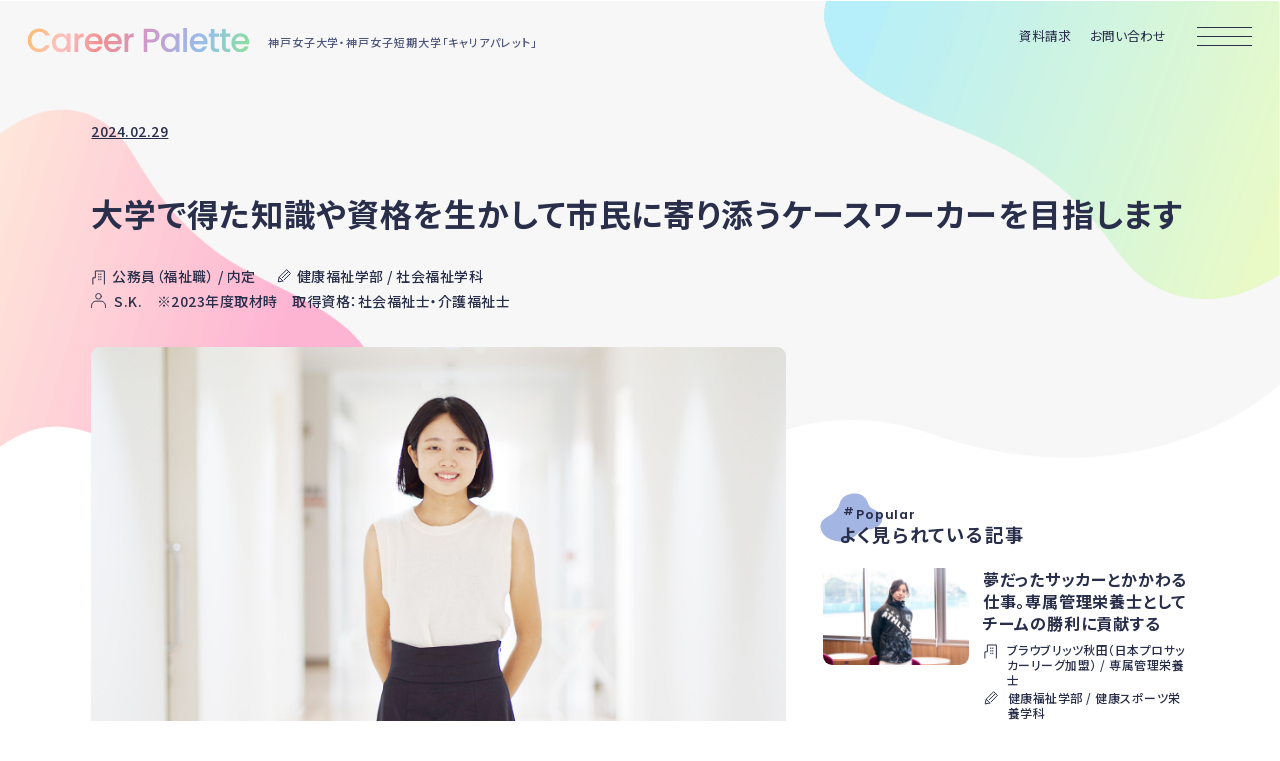

--- FILE ---
content_type: text/html; charset=UTF-8
request_url: https://career-palette.kobe-wu.ac.jp/f-health/social-welfare/article-1186/
body_size: 11687
content:
<!DOCTYPE html>
<html lang="ja">
<head>
<!-- Google tag (gtag.js) -->
<script async src="https://www.googletagmanager.com/gtag/js?id=G-CCWVGZL0N6"></script>
<script>
  window.dataLayer = window.dataLayer || [];
  function gtag(){dataLayer.push(arguments);}
  gtag('js', new Date());

  gtag('config', 'G-CCWVGZL0N6');
</script>
<meta charset="UTF-8">
<title>大学で得た知識や資格を生かして市民に寄り添うケースワーカーを目指します｜Career Palette（キャリアパレット）｜神戸女子大学・神戸女子短期大学</title>
<style id='wp-img-auto-sizes-contain-inline-css' type='text/css'>
img:is([sizes=auto i],[sizes^="auto," i]){contain-intrinsic-size:3000px 1500px}
/*# sourceURL=wp-img-auto-sizes-contain-inline-css */
</style>
<style id='wp-block-library-inline-css' type='text/css'>
:root{--wp-block-synced-color:#7a00df;--wp-block-synced-color--rgb:122,0,223;--wp-bound-block-color:var(--wp-block-synced-color);--wp-editor-canvas-background:#ddd;--wp-admin-theme-color:#007cba;--wp-admin-theme-color--rgb:0,124,186;--wp-admin-theme-color-darker-10:#006ba1;--wp-admin-theme-color-darker-10--rgb:0,107,160.5;--wp-admin-theme-color-darker-20:#005a87;--wp-admin-theme-color-darker-20--rgb:0,90,135;--wp-admin-border-width-focus:2px}@media (min-resolution:192dpi){:root{--wp-admin-border-width-focus:1.5px}}.wp-element-button{cursor:pointer}:root .has-very-light-gray-background-color{background-color:#eee}:root .has-very-dark-gray-background-color{background-color:#313131}:root .has-very-light-gray-color{color:#eee}:root .has-very-dark-gray-color{color:#313131}:root .has-vivid-green-cyan-to-vivid-cyan-blue-gradient-background{background:linear-gradient(135deg,#00d084,#0693e3)}:root .has-purple-crush-gradient-background{background:linear-gradient(135deg,#34e2e4,#4721fb 50%,#ab1dfe)}:root .has-hazy-dawn-gradient-background{background:linear-gradient(135deg,#faaca8,#dad0ec)}:root .has-subdued-olive-gradient-background{background:linear-gradient(135deg,#fafae1,#67a671)}:root .has-atomic-cream-gradient-background{background:linear-gradient(135deg,#fdd79a,#004a59)}:root .has-nightshade-gradient-background{background:linear-gradient(135deg,#330968,#31cdcf)}:root .has-midnight-gradient-background{background:linear-gradient(135deg,#020381,#2874fc)}:root{--wp--preset--font-size--normal:16px;--wp--preset--font-size--huge:42px}.has-regular-font-size{font-size:1em}.has-larger-font-size{font-size:2.625em}.has-normal-font-size{font-size:var(--wp--preset--font-size--normal)}.has-huge-font-size{font-size:var(--wp--preset--font-size--huge)}.has-text-align-center{text-align:center}.has-text-align-left{text-align:left}.has-text-align-right{text-align:right}.has-fit-text{white-space:nowrap!important}#end-resizable-editor-section{display:none}.aligncenter{clear:both}.items-justified-left{justify-content:flex-start}.items-justified-center{justify-content:center}.items-justified-right{justify-content:flex-end}.items-justified-space-between{justify-content:space-between}.screen-reader-text{border:0;clip-path:inset(50%);height:1px;margin:-1px;overflow:hidden;padding:0;position:absolute;width:1px;word-wrap:normal!important}.screen-reader-text:focus{background-color:#ddd;clip-path:none;color:#444;display:block;font-size:1em;height:auto;left:5px;line-height:normal;padding:15px 23px 14px;text-decoration:none;top:5px;width:auto;z-index:100000}html :where(.has-border-color){border-style:solid}html :where([style*=border-top-color]){border-top-style:solid}html :where([style*=border-right-color]){border-right-style:solid}html :where([style*=border-bottom-color]){border-bottom-style:solid}html :where([style*=border-left-color]){border-left-style:solid}html :where([style*=border-width]){border-style:solid}html :where([style*=border-top-width]){border-top-style:solid}html :where([style*=border-right-width]){border-right-style:solid}html :where([style*=border-bottom-width]){border-bottom-style:solid}html :where([style*=border-left-width]){border-left-style:solid}html :where(img[class*=wp-image-]){height:auto;max-width:100%}:where(figure){margin:0 0 1em}html :where(.is-position-sticky){--wp-admin--admin-bar--position-offset:var(--wp-admin--admin-bar--height,0px)}@media screen and (max-width:600px){html :where(.is-position-sticky){--wp-admin--admin-bar--position-offset:0px}}

/*# sourceURL=wp-block-library-inline-css */
</style>
<style id='classic-theme-styles-inline-css' type='text/css'>
/*! This file is auto-generated */
.wp-block-button__link{color:#fff;background-color:#32373c;border-radius:9999px;box-shadow:none;text-decoration:none;padding:calc(.667em + 2px) calc(1.333em + 2px);font-size:1.125em}.wp-block-file__button{background:#32373c;color:#fff;text-decoration:none}
/*# sourceURL=/wp-includes/css/classic-themes.min.css */
</style>
<meta name="description" content="内定先と出会ったきっかけを教えてください。 実習先の福祉事務所で働いていたケースワーカーの働きぶりに、私もあんな風に人の役に立ちたいと思いました。ケースワーカーの仕事はとても幅広く、チャレンジしてみた" />
<meta name="viewport" content="width=device-width,initial-scale=1,minimum-scale=1,shrink-to-fit=no,viewport-fit=cover">
<meta name="format-detection" content="telephone=no,address=no,email=no">
<meta property="og:type" content="article" />
<meta property="og:site_name" content="Career Palette（キャリアパレット）｜神戸女子大学・神戸女子短期大学" />
<meta property="og:title" content="大学で得た知識や資格を生かして市民に寄り添うケースワーカーを目指します｜Career Palette（キャリアパレット）｜神戸女子大学・神戸女子短期大学" />
<meta property="og:description" content="内定先と出会ったきっかけを教えてください。 実習先の福祉事務所で働いていたケースワーカーの働きぶりに、私もあんな風に人の役に立ちたいと思いました。ケースワーカーの仕事はとても幅広く、チャレンジしてみた" />
<meta property="og:url" content="https://career-palette.kobe-wu.ac.jp/f-health/social-welfare/article-1186/" />
<meta property="og:image" content="https://career-palette.kobe-wu.ac.jp/content/uploads/2024/02/20240229_hukushi_kameyama_top-1000x667.jpg" />
<meta property="og:locale" content="ja_JP" />
<meta name="twitter:card" content="summary_large_image" />
<meta name="twitter:url" content="https://career-palette.kobe-wu.ac.jp/f-health/social-welfare/article-1186/" />
<meta name="twitter:title" content="大学で得た知識や資格を生かして市民に寄り添うケースワーカーを目指します｜Career Palette（キャリアパレット）｜神戸女子大学・神戸女子短期大学" />
<meta name="twitter:description" content="内定先と出会ったきっかけを教えてください。 実習先の福祉事務所で働いていたケースワーカーの働きぶりに、私もあんな風に人の役に立ちたいと思いました。ケースワーカーの仕事はとても幅広く、チャレンジしてみた" />
<meta name="twitter:image:src" content="https://career-palette.kobe-wu.ac.jp/content/uploads/2024/02/20240229_hukushi_kameyama_top-1000x667.jpg" />

<!-- Schema & Structured Data For WP v1.22 - -->
<script type="application/ld+json" class="saswp-schema-markup-output">
[{"@context":"https://schema.org/","@type":"BreadcrumbList","@id":"https://career-palette.kobe-wu.ac.jp/f-health/social-welfare/article-1186/#breadcrumb","itemListElement":[{"@type":"ListItem","position":1,"item":{"@id":"https://career-palette.kobe-wu.ac.jp","name":"Career Palette（キャリアパレット）｜神戸女子大学・神戸女子短期大学"}},{"@type":"ListItem","position":2,"item":{"@id":"https://career-palette.kobe-wu.ac.jp/category/f-health/social-welfare/","name":"社会福祉学科"}},{"@type":"ListItem","position":3,"item":{"@id":"https://career-palette.kobe-wu.ac.jp/f-health/social-welfare/article-1186/","name":"大学で得た知識や資格を生かして市民に寄り添うケースワーカーを目指します"}}]}]
</script>

<!-- スタイルシート指定 -->
<link rel="preconnect" href="https://fonts.googleapis.com">
<link rel="preconnect" href="https://fonts.gstatic.com" crossorigin>
<link href="https://fonts.googleapis.com/css2?family=Noto+Sans+JP:wght@400;500;700&family=Poppins:wght@400;500;600;700&display=swap" rel="stylesheet">
<link rel="stylesheet" href="/assets/css/app.css">

</head>


<body class="page-detail">

<header class="header">
    <div class="header-inner">
        <h1 class="header-logo"><a href="/"><img src="/assets/images/common/header-logo.svg" alt="Career Palette"></a></h1>
        <p class="header-txt">神戸女子大学・神戸女子短期大学「キャリアパレット」</p>
    </div>
    <div class="fixed-links">
        <a href="https://form.e-v-o.jp/media/kobe_wu/standard/step1" target="_blank" class="fixed-link">資料請求</a>
        <a href="https://www.yg.kobe-wu.ac.jp/inquiry/index.html" target="_blank" class="fixed-link">お問い合わせ</a>
    </div>
    <a href="javascript:void(0);" class="hamburger">
        <span class="hamburger-line hamburger-line-1"></span>
        <span class="hamburger-line hamburger-line-2"></span>
        <span class="hamburger-line hamburger-line-3"></span>
    </a>
</header>


<div class="l-content">
    <section class="head">
        <div class="head-inner">
            <p class="head-date">2024.02.29</p>
            <h1 class="head-ttl">大学で得た知識や資格を生かして市民に寄り添うケースワーカーを目指します</h1>
            <div class="head-profile">
                <div class="cmn-profile-head">
                    <p class="cmn-profile-company">
                      公務員（福祉職）                       /                       内定                    </p>
                    <p class="cmn-profile-depart">健康福祉学部 / 社会福祉学科</p>
                </div>
                <p class="cmn-profile-name">S.K.　※2023年度取材時　取得資格：社会福祉士・介護福祉士</p>
            </div>
        </div>
    </section>

    <div class="l-main">
        <div class="l-center">
            <div class="mv"><img width="1600" height="1067" src="https://career-palette.kobe-wu.ac.jp/content/uploads/2024/02/20240229_hukushi_kameyama_top.jpg" class="attachment-large size-large wp-post-image" alt="" decoding="async" fetchpriority="high" /></div>
            <section class="article">
              
<h3 class="wp-block-heading">内定先と出会ったきっかけを教えてください。</h3>



<p>実習先の福祉事務所で働いていたケースワーカーの働きぶりに、私もあんな風に人の役に立ちたいと思いました。ケースワーカーの仕事はとても幅広く、チャレンジしてみたくなったのです。将来のことも考えてパートナーが住んでいる新潟で、福祉職で募集している市を探して公務員採用試験を受けました。私自身は新潟にゆかりはありませんが、これまでも実家を離れて進学した経験があるので、新しい土地でスタートを切ることには慣れています。</p>



<figure class="wp-block-image size-large"><img decoding="async" width="1600" height="1067" src="http://career-palette.kobe-wu.ac.jp/content/uploads/2024/02/20240229_hukushi_kameyama_03-1600x1067.jpg" alt="" class="wp-image-1184"/></figure>



<h3 class="wp-block-heading">内定先を受けようと思った決め手は何ですか？</h3>



<p>説明会で感じた職員の皆さんの雰囲気がとても自然体で、良い意味で「公務員らしくない」と感じました。新しい土地で新たに関わる人々と繋がっていきながら、やりたいことに挑戦できて楽しそうだと思えたからです。空き家対応やICT活用、ふるさと納税など、様々な取り組みにも魅力を感じたことも決め手になりました。</p>



<h3 class="wp-block-heading">就職活動中の忘れられないエピソードは何ですか？</h3>



<p>採用試験は最終面接以外、全てオンラインで進んだのですが、なかでも緊張したのがグループディスカッション。30分の時間だったのですが、緊張のあまり5分程度に感じられるほど、あっという間に終わってしまって。テーマは「公務員に求められる資質」にまつわるもの。参加者はそれぞれ挙手して発言するのですが、みんながしっかりと意見を述べられるので、焦りました。ディスカッション直後は頭が真っ白になり、自分は何を話したか、うまく話せたのか、分からないほどでした。正直なところ受かる自信がなかったので、内定通知をもらったときは喜びより驚きが先立ちました。</p>



<figure class="wp-block-image size-large"><img decoding="async" width="1600" height="1067" src="http://career-palette.kobe-wu.ac.jp/content/uploads/2024/02/20240229_hukushi_kameyama_04-1600x1067.jpg" alt="" class="wp-image-1185"/></figure>



<h3 class="wp-block-heading">大学での学びを内定先でどう生かしたいですか？</h3>



<p>大学の学びでもっとも磨かれたと思うのがコミュニケーション能力です。特に30日間に及んだ実習では、利用者さんと実際に交流する機会が多く、成功も失敗も、全てが良い経験。内定先でもたくさんの人と関わっていくと思いますので、地域の方々との何気ない会話や相談に乗る際にも身につけた傾聴力を生かしていきたいです。あとは福祉にまつわる豊富な知識や資格。必要とされる制度を必要な方に届けるには、どちらも欠かせないものだと思っています。</p>



<figure class="wp-block-image size-large"><img loading="lazy" decoding="async" width="1600" height="1067" src="http://career-palette.kobe-wu.ac.jp/content/uploads/2024/02/20240229_hukushi_kameyama_01-1600x1067.jpg" alt="" class="wp-image-1182"/></figure>



<h3 class="wp-block-heading">将来（進路）はどのようにして決めましたか？</h3>



<p>いつからという明確な時期は分かりませんが、テレビなどで社会福祉関係のニュースが流れると気になったので、漠然と社会福祉問題に関心があったように思います。将来について考え、調べていくうちに「社会福祉士」という資格があることを知りました。できれば「社会福祉士」「介護福祉士」の二資格を取得したいと考え、合格率の高い本学で勉強したいと思って進学しました。</p>



<figure class="wp-block-image size-large"><img loading="lazy" decoding="async" width="1600" height="1067" src="http://career-palette.kobe-wu.ac.jp/content/uploads/2024/02/20240229_hukushi_kameyama_02-1600x1067.jpg" alt="" class="wp-image-1183"/></figure>



<h3 class="wp-block-heading">就職活動を経験した先輩として、後輩に一言、アドバイスをお願いします。</h3>



<p>ちょっと出遅れただけでエントリーに間に合わないこともあるので、就職活動のスタートはなるべく早い方が良いと助言したいですね。少しでも関心があれば、まずは説明会に出席してみること。思いがけぬ出会いがあったり、雰囲気に魅了されたり、行動したことで未来が開けるかもしれません。</p>
            </section>
                                        <div class="rule">
                    <div class="rule-head">私の<span>One rule</span></div>
                    <div class="rule-body">
                        <p class="rule-pic"><img src="https://career-palette.kobe-wu.ac.jp/content/uploads/2024/02/20240229_hukushi_kameyama_one.jpg" alt="毎朝コーヒーが飲みたくて目覚めるほど「朝の１杯」は大切な習慣"></p>
                        <div class="rule-word">
                            <h3 class="rule-ttl">毎朝コーヒーが飲みたくて目覚めるほど「朝の１杯」は大切な習慣</h3>
                            <p class="rule-txt">私の朝のルーティンは１杯のコーヒー。起きてすぐに飲んで、朝食作りを始めます。大好きなコーヒーの味と香りに触発されて、良いスタートが切れている気がします。</p>
                        </div>
                    </div>
                </div>
            
            <section class="keyword">
                <!-- keywords -->
                <div class="cmn-keyword-list">
            <a href="https://career-palette.kobe-wu.ac.jp/tag/government/" class="cmn-keyword-item">行政・自治体</a>
            <a href="https://career-palette.kobe-wu.ac.jp/tag/prospective/" class="cmn-keyword-item">内定者</a>
    </div>            </section>
            <div class="l-back">
                <a class="back-btn" href="https://career-palette.kobe-wu.ac.jp/category/f-health/">健康福祉学部 / 社会福祉学科の記事一覧へ</a>            </div>
                                        <a href="https://www.yg.kobe-wu.ac.jp/wu/course/f-health/social-welfare.html" target="_blank" class="depart-bnr">
                    <img src="https://career-palette.kobe-wu.ac.jp/content/uploads/2023/09/bnr-social-welfare2-pc.jpg" alt="" class="u-pc">
                    <img src="https://career-palette.kobe-wu.ac.jp/content/uploads/2023/09/bnr-social-welfare2-sp.jpg" alt="" class="u-sp">
                </a>
                    </div>

        <div class="l-side">
            <div class="side-pop">
                <h2 class="cmn-pop-ttl">
                    <p class="cmn-pop-blob"><img src="/assets/images/common/pop-blob.svg" alt=""></p>
                    <p class="cmn-pop-ttl-en"><span>#</span>Popular</p>
                    <p class="cmn-pop-ttl-ja">よく見られている記事</p>
                </h2>
                <div class="swiper side-swiper slider">
                    <div class="slider-list swiper-wrapper">
                                                <!-- post -->
                        
<div class="slider-item swiper-slide"><a href="https://career-palette.kobe-wu.ac.jp/f-health/sports/article-2060/" class="cmn-card ">
    <p class="cmn-card-pic"><img width="600" height="400" src="https://career-palette.kobe-wu.ac.jp/content/uploads/2025/06/20250602_eiyou_abiru_top-600x400.jpg" class="attachment-thumbnail size-thumbnail wp-post-image" alt="" decoding="async" loading="lazy" /></p>
    <div class="cmn-profile">
        <div class="cmn-profile-head">
            <p class="cmn-profile-company">
                ブラウブリッツ秋田（日本プロサッカーリーグ加盟） / 専属管理栄養士            </p>
            <p class="cmn-profile-depart">健康福祉学部 / 健康スポーツ栄養学科</p>
        </div>
        <h2 class="cmn-profile-ttl">夢だったサッカーとかかわる仕事。専属管理栄養士としてチームの勝利に貢献する</h2>
        <p class="cmn-profile-name">T.A.　※2017年卒業</p>
    </div>
</a>
</div>                                              <!-- post -->
                        
<div class="slider-item swiper-slide"><a href="https://career-palette.kobe-wu.ac.jp/f-junior/junior-food/article-1170/" class="cmn-card ">
    <p class="cmn-card-pic"><img width="600" height="400" src="https://career-palette.kobe-wu.ac.jp/content/uploads/2024/02/20240223_shokuei_komura_top-600x400.jpg" class="attachment-thumbnail size-thumbnail wp-post-image" alt="" decoding="async" loading="lazy" /></p>
    <div class="cmn-profile">
        <div class="cmn-profile-head">
            <p class="cmn-profile-company">
                幼保連携認定型こども園 大同保育園 / 内定            </p>
            <p class="cmn-profile-depart">短期大学 / 食物栄養学科</p>
        </div>
        <h2 class="cmn-profile-ttl">担任の先生のひと言で就職活動を方向転換。夢だった保育園の栄養士に</h2>
        <p class="cmn-profile-name">M.K.　※2023年度取材時</p>
    </div>
</a>
</div>                                              <!-- post -->
                        
<div class="slider-item swiper-slide"><a href="https://career-palette.kobe-wu.ac.jp/f-health/social-welfare/article-1186/" class="cmn-card ">
    <p class="cmn-card-pic"><img width="600" height="400" src="https://career-palette.kobe-wu.ac.jp/content/uploads/2024/02/20240229_hukushi_kameyama_top-600x400.jpg" class="attachment-thumbnail size-thumbnail wp-post-image" alt="" decoding="async" loading="lazy" /></p>
    <div class="cmn-profile">
        <div class="cmn-profile-head">
            <p class="cmn-profile-company">
                公務員（福祉職） / 内定            </p>
            <p class="cmn-profile-depart">健康福祉学部 / 社会福祉学科</p>
        </div>
        <h2 class="cmn-profile-ttl">大学で得た知識や資格を生かして市民に寄り添うケースワーカーを目指します</h2>
        <p class="cmn-profile-name">S.K.　※2023年度取材時　取得資格：社会福祉士・介護福祉士</p>
    </div>
</a>
</div>                                              <!-- post -->
                        
<div class="slider-item swiper-slide"><a href="https://career-palette.kobe-wu.ac.jp/f-home/home-e/article-1054/" class="cmn-card ">
    <p class="cmn-card-pic"><img width="600" height="400" src="https://career-palette.kobe-wu.ac.jp/content/uploads/2024/02/20240213_kasei_hironou_top-600x400.jpg" class="attachment-thumbnail size-thumbnail wp-post-image" alt="" decoding="async" loading="lazy" /></p>
    <div class="cmn-profile">
        <div class="cmn-profile-head">
            <p class="cmn-profile-company">
                兵庫県 公立中学校（家庭科） / 教員採用試験合格            </p>
            <p class="cmn-profile-depart">家政学部 / 家政学科</p>
        </div>
        <h2 class="cmn-profile-ttl">教育実習で高まった思い。恩師に憧れて大好きな家庭科の教員に</h2>
        <p class="cmn-profile-name">S.H.　※2023年度取材時</p>
    </div>
</a>
</div>                                              <!-- post -->
                        
<div class="slider-item swiper-slide"><a href="https://career-palette.kobe-wu.ac.jp/f-literature/history/article-1223/" class="cmn-card ">
    <p class="cmn-card-pic"><img width="600" height="400" src="https://career-palette.kobe-wu.ac.jp/content/uploads/2024/03/20240313_shigaku_miyashita_top-600x400.jpg" class="attachment-thumbnail size-thumbnail wp-post-image" alt="" decoding="async" loading="lazy" /></p>
    <div class="cmn-profile">
        <div class="cmn-profile-head">
            <p class="cmn-profile-company">
                高砂市教育委員会 / 生涯学習課文化財係            </p>
            <p class="cmn-profile-depart">文学部 / 史学科</p>
        </div>
        <h2 class="cmn-profile-ttl">高砂市の文化財を未来に繋げたい</h2>
        <p class="cmn-profile-name">M.A.　2017年 修了</p>
    </div>
</a>
</div>                                              <!-- post -->
                        
<div class="slider-item swiper-slide"><a href="https://career-palette.kobe-wu.ac.jp/f-nursing/nursing/article-1756/" class="cmn-card ">
    <p class="cmn-card-pic"><img width="600" height="400" src="https://career-palette.kobe-wu.ac.jp/content/uploads/2025/03/20250312_kango_eibata_top-600x400.jpg" class="attachment-thumbnail size-thumbnail wp-post-image" alt="" decoding="async" loading="lazy" /></p>
    <div class="cmn-profile">
        <div class="cmn-profile-head">
            <p class="cmn-profile-company">
                兵庫県立西宮病院 / 内定            </p>
            <p class="cmn-profile-depart">看護学部 / 看護学科</p>
        </div>
        <h2 class="cmn-profile-ttl">実習と重なる中、もがいた就職活動。病いを抱える患者様の心に向き合う看護師になりたい</h2>
        <p class="cmn-profile-name">M.E.　※2024年度取材時</p>
    </div>
</a>
</div>                                              <!-- post -->
                        
<div class="slider-item swiper-slide"><a href="https://career-palette.kobe-wu.ac.jp/f-junior/junior-child/article-873/" class="cmn-card ">
    <p class="cmn-card-pic"><img width="600" height="400" src="https://career-palette.kobe-wu.ac.jp/content/uploads/2024/01/20240123_youkyou_kimura_top-600x400.jpg" class="attachment-thumbnail size-thumbnail wp-post-image" alt="" decoding="async" loading="lazy" /></p>
    <div class="cmn-profile">
        <div class="cmn-profile-head">
            <p class="cmn-profile-company">
                赤穂市 公立保育所            </p>
            <p class="cmn-profile-depart">短期大学 / 幼児教育学科</p>
        </div>
        <h2 class="cmn-profile-ttl">子どもの成長を保護者の方と一緒に喜ぶことができる、素敵な仕事です。</h2>
        <p class="cmn-profile-name">H.K.　2019年卒業</p>
    </div>
</a>
</div>                                              <!-- post -->
                        
<div class="slider-item swiper-slide"><a href="https://career-palette.kobe-wu.ac.jp/f-nursing/nursing/article-1837/" class="cmn-card ">
    <p class="cmn-card-pic"><img width="600" height="400" src="https://career-palette.kobe-wu.ac.jp/content/uploads/2025/03/20250312_kango_oda_top-600x400.jpg" class="attachment-thumbnail size-thumbnail wp-post-image" alt="" decoding="async" loading="lazy" /></p>
    <div class="cmn-profile">
        <div class="cmn-profile-head">
            <p class="cmn-profile-company">
                大阪市民病院機構  大阪市立総合医療センター / 内定            </p>
            <p class="cmn-profile-depart">看護学部 / 看護学科</p>
        </div>
        <h2 class="cmn-profile-ttl">患者様の退院後の生活を想像し、人と人をつなぐことのできる看護師に</h2>
        <p class="cmn-profile-name">Y.O.　※2024年度取材時</p>
    </div>
</a>
</div>                                                                                      </div>
                </div>
            </div>

            <div class="cmn-search">
                <h2 class="cmn-search-ttl">
                    <p class="cmn-search-blob"><img src="/assets/images/common/search-blob.svg" alt=""></p>
                    <p class="cmn-search-ttl-en"><span>#</span>Search</p>
                    <p class="cmn-search-ttl-ja">記事検索</p>
                </h2>
                <div class="cmn-search-box">
                    <div class="cmn-depart">
                        <h3>学部・学科別</h3>
                        <!-- depart -->
                        <div class="cmn-depart-list">
    <a href="https://career-palette.kobe-wu.ac.jp/category/f-literature/japanese/" class="cmn-depart-item">日本語日本文学科</a><a href="https://career-palette.kobe-wu.ac.jp/category/f-literature/english/" class="cmn-depart-item">英語英米文学科</a><a href="https://career-palette.kobe-wu.ac.jp/category/f-literature/global/" class="cmn-depart-item">国際教養学科</a><a href="https://career-palette.kobe-wu.ac.jp/category/f-literature/history/" class="cmn-depart-item">史学科</a><a href="https://career-palette.kobe-wu.ac.jp/category/f-literature/education/" class="cmn-depart-item">教育学科</a><a href="https://career-palette.kobe-wu.ac.jp/category/f-home/home-e/" class="cmn-depart-item">家政学科</a><a href="https://career-palette.kobe-wu.ac.jp/category/f-home/dietician/" class="cmn-depart-item">管理栄養士養成課程</a><a href="https://career-palette.kobe-wu.ac.jp/category/f-health/social-welfare/" class="cmn-depart-item">社会福祉学科</a><a href="https://career-palette.kobe-wu.ac.jp/category/f-health/sports/" class="cmn-depart-item">健康スポーツ栄養学科</a><a href="https://career-palette.kobe-wu.ac.jp/category/f-nursing/nursing/" class="cmn-depart-item">看護学科</a><a href="https://career-palette.kobe-wu.ac.jp/category/f-junior/junior-arts-sciences/" class="cmn-depart-item">総合生活学科<span>（短期大学）</span></a><a href="https://career-palette.kobe-wu.ac.jp/category/f-junior/junior-food/" class="cmn-depart-item">食物栄養学科<span>（短期大学）</span></a><a href="https://career-palette.kobe-wu.ac.jp/category/f-junior/junior-child/" class="cmn-depart-item">幼児教育学科<span>（短期大学）</span></a></div>



                    </div>
                    <div class="cmn-search-bottom">
                        <div class="cmn-keyword">
                            <h3>キーワード</h3>
                            <!-- search -->
                            <div class="cmn-free">
  <form method="get" action="https://career-palette.kobe-wu.ac.jp" class="form-search">
    <input name="s" id="s" type="text" class="form-search-input" placeholder="フリーワードで検索する" />
    <input type="image" name="submit" class="form-search-btn" src="/assets/images/common/ico-search.svg" alt="検索" />
  </form>
</div>                            <!-- keywords -->
                            <div class="cmn-keyword-list">
            <a href="https://career-palette.kobe-wu.ac.jp/tag/%e5%a4%a7%e5%ad%a6%e9%99%a2/" class="cmn-keyword-item">大学院</a>
            <a href="https://career-palette.kobe-wu.ac.jp/tag/%e5%8c%bb%e7%99%82%e3%83%bb%e7%a6%8f%e7%a5%89/" class="cmn-keyword-item">医療・福祉</a>
            <a href="https://career-palette.kobe-wu.ac.jp/tag/%e6%95%99%e8%82%b2/" class="cmn-keyword-item">教育</a>
            <a href="https://career-palette.kobe-wu.ac.jp/tag/government/" class="cmn-keyword-item">行政・自治体</a>
            <a href="https://career-palette.kobe-wu.ac.jp/tag/prospective/" class="cmn-keyword-item">内定者</a>
            <a href="https://career-palette.kobe-wu.ac.jp/tag/graduate/" class="cmn-keyword-item">卒業生</a>
    </div>                        </div>
                    </div>
                </div>
            </div>
        </div>
    </div>

    <!-- 関連記事 -->
    <div class='yarpp yarpp-related yarpp-related-website yarpp-template-yarpp-template-related'>

  <section class="latest">
    <div class="latest-inner">
        <h2 class="cmn-pop-ttl cmn-pop-ttl-target">
            <p class="cmn-pop-blob"><img src="/assets/images/common/related-blob.svg" alt=""></p>
            <p class="cmn-pop-ttl-en"><span>#</span>Related article</p>
            <p class="cmn-pop-ttl-ja">関連記事</p>
        </h2>
    </div>

    <div class="swiper latest-swiper slider">
        <div class="slider-list swiper-wrapper">
                        <!-- post -->
            
<div class="slider-item swiper-slide"><a href="https://career-palette.kobe-wu.ac.jp/f-health/social-welfare/article-357/" class="cmn-card ">
    <p class="cmn-card-pic"><img width="600" height="400" src="https://career-palette.kobe-wu.ac.jp/content/uploads/2023/10/20231008_hukushi_miyauchi_top-600x400.jpg" class="attachment-thumbnail size-thumbnail wp-post-image" alt="" decoding="async" loading="lazy" /></p>
    <div class="cmn-profile">
        <div class="cmn-profile-head">
            <p class="cmn-profile-company">
                医療法人晴風園　川西リハビリテーション病院　内定            </p>
            <p class="cmn-profile-depart">健康福祉学部 / 社会福祉学科</p>
        </div>
        <h2 class="cmn-profile-ttl">入学してから見つけた本当の夢。患者様とご家族の双方を支えるMSWになりたい。</h2>
        <p class="cmn-profile-name">M.M.　※2023年度取材時　取得資格：社会福祉士・介護福祉士</p>
    </div>
</a>
</div>                        <!-- post -->
            
<div class="slider-item swiper-slide"><a href="https://career-palette.kobe-wu.ac.jp/f-health/social-welfare/article-385/" class="cmn-card ">
    <p class="cmn-card-pic"><img width="600" height="400" src="https://career-palette.kobe-wu.ac.jp/content/uploads/2023/10/20231008_hukushi_adachi_top-600x400.jpg" class="attachment-thumbnail size-thumbnail wp-post-image" alt="" decoding="async" loading="lazy" /></p>
    <div class="cmn-profile">
        <div class="cmn-profile-head">
            <p class="cmn-profile-company">
                神愛子供ホーム　内定            </p>
            <p class="cmn-profile-depart">健康福祉学部 / 社会福祉学科</p>
        </div>
        <h2 class="cmn-profile-ttl">いつも子どもと同じ目線で、一緒に悩みごとを考えられる職員になりたい。</h2>
        <p class="cmn-profile-name">M.A.　※2023年度取材時　取得資格：社会福祉士・保育士</p>
    </div>
</a>
</div>                        <!-- post -->
            
<div class="slider-item swiper-slide"><a href="https://career-palette.kobe-wu.ac.jp/f-literature/history/article-1125/" class="cmn-card ">
    <p class="cmn-card-pic"><img width="600" height="400" src="https://career-palette.kobe-wu.ac.jp/content/uploads/2024/02/20240219_shigaku_sueda_top-600x400.jpg" class="attachment-thumbnail size-thumbnail wp-post-image" alt="" decoding="async" loading="lazy" /></p>
    <div class="cmn-profile">
        <div class="cmn-profile-head">
            <p class="cmn-profile-company">
                岩国市役所 / 内定            </p>
            <p class="cmn-profile-depart">文学部 / 史学科</p>
        </div>
        <h2 class="cmn-profile-ttl">大学院進学、学芸員、出版社…。悩んで決めた、市役所職員の仕事</h2>
        <p class="cmn-profile-name">H.S.　※2023年度取材時</p>
    </div>
</a>
</div>                        <!-- post -->
            
<div class="slider-item swiper-slide"><a href="https://career-palette.kobe-wu.ac.jp/f-home/dietician/article-1266/" class="cmn-card ">
    <p class="cmn-card-pic"><img width="600" height="400" src="https://career-palette.kobe-wu.ac.jp/content/uploads/2024/03/20240329_kanei_masuno_top-600x400.jpg" class="attachment-thumbnail size-thumbnail wp-post-image" alt="" decoding="async" loading="lazy" /></p>
    <div class="cmn-profile">
        <div class="cmn-profile-head">
            <p class="cmn-profile-company">
                兵庫県 管理栄養士 / 内定            </p>
            <p class="cmn-profile-depart">家政学部 / 管理栄養士養成課程</p>
        </div>
        <h2 class="cmn-profile-ttl">悩んでご縁のあった道へ。人に寄り添える管理栄養士になりたい。</h2>
        <p class="cmn-profile-name">W.M.　※2023年度取材時</p>
    </div>
</a>
</div>                        <!-- post -->
            
<div class="slider-item swiper-slide"><a href="https://career-palette.kobe-wu.ac.jp/f-health/social-welfare/article-1591/" class="cmn-card ">
    <p class="cmn-card-pic"><img width="600" height="400" src="https://career-palette.kobe-wu.ac.jp/content/uploads/2024/06/20240528_hukushi_shinohara_top-600x400.jpg" class="attachment-thumbnail size-thumbnail wp-post-image" alt="" decoding="async" loading="lazy" /></p>
    <div class="cmn-profile">
        <div class="cmn-profile-head">
            <p class="cmn-profile-company">
                神戸市役所 / 保健福祉部 生活支援課            </p>
            <p class="cmn-profile-depart">健康福祉学部 / 社会福祉学科</p>
        </div>
        <h2 class="cmn-profile-ttl">様々な福祉の分野に携われる市役所の仕事。連携しながら経験を積んでいます。</h2>
        <p class="cmn-profile-name">A.S.　2014年卒業　取得資格：社会福祉士・介護福祉士</p>
    </div>
</a>
</div>                        <!-- post -->
            
<div class="slider-item swiper-slide"><a href="https://career-palette.kobe-wu.ac.jp/f-home/home-e/article-1824/" class="cmn-card ">
    <p class="cmn-card-pic"><img width="600" height="400" src="https://career-palette.kobe-wu.ac.jp/content/uploads/2025/03/20250312_kasei_nii_top-600x400.jpg" class="attachment-thumbnail size-thumbnail wp-post-image" alt="" decoding="async" loading="lazy" /></p>
    <div class="cmn-profile">
        <div class="cmn-profile-head">
            <p class="cmn-profile-company">
                高松市役所 / 公務員試験合格            </p>
            <p class="cmn-profile-depart">家政学部 / 家政学科</p>
        </div>
        <h2 class="cmn-profile-ttl">地元を魅力あるまちにしたい。1日12時間の勉強で公務員試験に合格！</h2>
        <p class="cmn-profile-name">K.N.　※2024年度取材時</p>
    </div>
</a>
</div>                        <!-- post -->
            
<div class="slider-item swiper-slide"><a href="https://career-palette.kobe-wu.ac.jp/f-health/social-welfare/article-1827/" class="cmn-card ">
    <p class="cmn-card-pic"><img width="600" height="400" src="https://career-palette.kobe-wu.ac.jp/content/uploads/2025/03/20250328_hukushi_watanabe_top-600x400.jpg" class="attachment-thumbnail size-thumbnail wp-post-image" alt="" decoding="async" loading="lazy" /></p>
    <div class="cmn-profile">
        <div class="cmn-profile-head">
            <p class="cmn-profile-company">
                神戸市社会福祉協議会 / 内定            </p>
            <p class="cmn-profile-depart">健康福祉学部 / 社会福祉学科</p>
        </div>
        <h2 class="cmn-profile-ttl">地域の福祉現場で、多くの人と関わりながら最適な支援につなげていきたいです。</h2>
        <p class="cmn-profile-name">N.W.　※2024年度取材時　取得資格：社会福祉士</p>
    </div>
</a>
</div>                        <!-- post -->
            
<div class="slider-item swiper-slide"><a href="https://career-palette.kobe-wu.ac.jp/f-health/social-welfare/article-1852/" class="cmn-card ">
    <p class="cmn-card-pic"><img width="600" height="400" src="https://career-palette.kobe-wu.ac.jp/content/uploads/2025/03/20250328_hukushi_tokumoto_top-600x400.jpg" class="attachment-thumbnail size-thumbnail wp-post-image" alt="" decoding="async" loading="lazy" /></p>
    <div class="cmn-profile">
        <div class="cmn-profile-head">
            <p class="cmn-profile-company">
                関西盲導犬協会 / 内定            </p>
            <p class="cmn-profile-depart">健康福祉学部 / 社会福祉学科</p>
        </div>
        <h2 class="cmn-profile-ttl">ゼミの先生の紹介で、動物好きな自分にぴったりな職場と出会えました。</h2>
        <p class="cmn-profile-name">H.T.　※2024年度取材時　取得資格：介護福祉士</p>
    </div>
</a>
</div>                        <!-- post -->
            
<div class="slider-item swiper-slide"><a href="https://career-palette.kobe-wu.ac.jp/f-literature/global/article-315/" class="cmn-card ">
    <p class="cmn-card-pic"><img width="600" height="400" src="https://career-palette.kobe-wu.ac.jp/content/uploads/2023/10/20231008_kokusai_fukushima_top-600x400.jpg" class="attachment-thumbnail size-thumbnail wp-post-image" alt="" decoding="async" loading="lazy" /></p>
    <div class="cmn-profile">
        <div class="cmn-profile-head">
            <p class="cmn-profile-company">
                宮崎市役所 / 市民税課 ※2021年より環境政策課            </p>
            <p class="cmn-profile-depart">文学部 / 国際教養学科</p>
        </div>
        <h2 class="cmn-profile-ttl">留学や国際交流で身につけた語学やプレゼンのスキルを活かして、地元に恩返ししています。</h2>
        <p class="cmn-profile-name">A.F.　2013年卒業</p>
    </div>
</a>
</div>                        <!-- post -->
            
<div class="slider-item swiper-slide"><a href="https://career-palette.kobe-wu.ac.jp/f-literature/japanese/article-776/" class="cmn-card ">
    <p class="cmn-card-pic"><img width="600" height="400" src="https://career-palette.kobe-wu.ac.jp/content/uploads/2024/01/20240115_nichibun_miki_top-600x400.jpg" class="attachment-thumbnail size-thumbnail wp-post-image" alt="" decoding="async" loading="lazy" /></p>
    <div class="cmn-profile">
        <div class="cmn-profile-head">
            <p class="cmn-profile-company">
                株式会社セリア / 内定            </p>
            <p class="cmn-profile-depart">文学部 / 日本語日本文学科</p>
        </div>
        <h2 class="cmn-profile-ttl">内定が出た後、就職活動を再開。自分と向き合ったことで、納得いく結果に。</h2>
        <p class="cmn-profile-name">S.M.　※2023年度取材時</p>
    </div>
</a>
</div>                    </div>
    </div>
  </section>
</div>

    <section class="pop">
        <div class="pop-inner">
            <h2 class="cmn-pop-ttl cmn-pop-ttl-target">
                <p class="cmn-pop-blob"><img src="/assets/images/common/pop-blob.svg" alt=""></p>
                <p class="cmn-pop-ttl-en"><span>#</span>Popular</p>
                <p class="cmn-pop-ttl-ja">よく見られている記事</p>
            </h2>
        </div>

        <div class="swiper latest-swiper slider">
            <div class="slider-list swiper-wrapper">
                                <!-- post -->
                
<div class="slider-item swiper-slide"><a href="https://career-palette.kobe-wu.ac.jp/f-health/sports/article-2060/" class="cmn-card ">
    <p class="cmn-card-pic"><img width="600" height="400" src="https://career-palette.kobe-wu.ac.jp/content/uploads/2025/06/20250602_eiyou_abiru_top-600x400.jpg" class="attachment-thumbnail size-thumbnail wp-post-image" alt="" decoding="async" loading="lazy" /></p>
    <div class="cmn-profile">
        <div class="cmn-profile-head">
            <p class="cmn-profile-company">
                ブラウブリッツ秋田（日本プロサッカーリーグ加盟） / 専属管理栄養士            </p>
            <p class="cmn-profile-depart">健康福祉学部 / 健康スポーツ栄養学科</p>
        </div>
        <h2 class="cmn-profile-ttl">夢だったサッカーとかかわる仕事。専属管理栄養士としてチームの勝利に貢献する</h2>
        <p class="cmn-profile-name">T.A.　※2017年卒業</p>
    </div>
</a>
</div>                                <!-- post -->
                
<div class="slider-item swiper-slide"><a href="https://career-palette.kobe-wu.ac.jp/f-junior/junior-food/article-1170/" class="cmn-card ">
    <p class="cmn-card-pic"><img width="600" height="400" src="https://career-palette.kobe-wu.ac.jp/content/uploads/2024/02/20240223_shokuei_komura_top-600x400.jpg" class="attachment-thumbnail size-thumbnail wp-post-image" alt="" decoding="async" loading="lazy" /></p>
    <div class="cmn-profile">
        <div class="cmn-profile-head">
            <p class="cmn-profile-company">
                幼保連携認定型こども園 大同保育園 / 内定            </p>
            <p class="cmn-profile-depart">短期大学 / 食物栄養学科</p>
        </div>
        <h2 class="cmn-profile-ttl">担任の先生のひと言で就職活動を方向転換。夢だった保育園の栄養士に</h2>
        <p class="cmn-profile-name">M.K.　※2023年度取材時</p>
    </div>
</a>
</div>                                <!-- post -->
                
<div class="slider-item swiper-slide"><a href="https://career-palette.kobe-wu.ac.jp/f-health/social-welfare/article-1186/" class="cmn-card ">
    <p class="cmn-card-pic"><img width="600" height="400" src="https://career-palette.kobe-wu.ac.jp/content/uploads/2024/02/20240229_hukushi_kameyama_top-600x400.jpg" class="attachment-thumbnail size-thumbnail wp-post-image" alt="" decoding="async" loading="lazy" /></p>
    <div class="cmn-profile">
        <div class="cmn-profile-head">
            <p class="cmn-profile-company">
                公務員（福祉職） / 内定            </p>
            <p class="cmn-profile-depart">健康福祉学部 / 社会福祉学科</p>
        </div>
        <h2 class="cmn-profile-ttl">大学で得た知識や資格を生かして市民に寄り添うケースワーカーを目指します</h2>
        <p class="cmn-profile-name">S.K.　※2023年度取材時　取得資格：社会福祉士・介護福祉士</p>
    </div>
</a>
</div>                                <!-- post -->
                
<div class="slider-item swiper-slide"><a href="https://career-palette.kobe-wu.ac.jp/f-home/home-e/article-1054/" class="cmn-card ">
    <p class="cmn-card-pic"><img width="600" height="400" src="https://career-palette.kobe-wu.ac.jp/content/uploads/2024/02/20240213_kasei_hironou_top-600x400.jpg" class="attachment-thumbnail size-thumbnail wp-post-image" alt="" decoding="async" loading="lazy" /></p>
    <div class="cmn-profile">
        <div class="cmn-profile-head">
            <p class="cmn-profile-company">
                兵庫県 公立中学校（家庭科） / 教員採用試験合格            </p>
            <p class="cmn-profile-depart">家政学部 / 家政学科</p>
        </div>
        <h2 class="cmn-profile-ttl">教育実習で高まった思い。恩師に憧れて大好きな家庭科の教員に</h2>
        <p class="cmn-profile-name">S.H.　※2023年度取材時</p>
    </div>
</a>
</div>                                <!-- post -->
                
<div class="slider-item swiper-slide"><a href="https://career-palette.kobe-wu.ac.jp/f-literature/history/article-1223/" class="cmn-card ">
    <p class="cmn-card-pic"><img width="600" height="400" src="https://career-palette.kobe-wu.ac.jp/content/uploads/2024/03/20240313_shigaku_miyashita_top-600x400.jpg" class="attachment-thumbnail size-thumbnail wp-post-image" alt="" decoding="async" loading="lazy" /></p>
    <div class="cmn-profile">
        <div class="cmn-profile-head">
            <p class="cmn-profile-company">
                高砂市教育委員会 / 生涯学習課文化財係            </p>
            <p class="cmn-profile-depart">文学部 / 史学科</p>
        </div>
        <h2 class="cmn-profile-ttl">高砂市の文化財を未来に繋げたい</h2>
        <p class="cmn-profile-name">M.A.　2017年 修了</p>
    </div>
</a>
</div>                                <!-- post -->
                
<div class="slider-item swiper-slide"><a href="https://career-palette.kobe-wu.ac.jp/f-nursing/nursing/article-1756/" class="cmn-card ">
    <p class="cmn-card-pic"><img width="600" height="400" src="https://career-palette.kobe-wu.ac.jp/content/uploads/2025/03/20250312_kango_eibata_top-600x400.jpg" class="attachment-thumbnail size-thumbnail wp-post-image" alt="" decoding="async" loading="lazy" /></p>
    <div class="cmn-profile">
        <div class="cmn-profile-head">
            <p class="cmn-profile-company">
                兵庫県立西宮病院 / 内定            </p>
            <p class="cmn-profile-depart">看護学部 / 看護学科</p>
        </div>
        <h2 class="cmn-profile-ttl">実習と重なる中、もがいた就職活動。病いを抱える患者様の心に向き合う看護師になりたい</h2>
        <p class="cmn-profile-name">M.E.　※2024年度取材時</p>
    </div>
</a>
</div>                                <!-- post -->
                
<div class="slider-item swiper-slide"><a href="https://career-palette.kobe-wu.ac.jp/f-junior/junior-child/article-873/" class="cmn-card ">
    <p class="cmn-card-pic"><img width="600" height="400" src="https://career-palette.kobe-wu.ac.jp/content/uploads/2024/01/20240123_youkyou_kimura_top-600x400.jpg" class="attachment-thumbnail size-thumbnail wp-post-image" alt="" decoding="async" loading="lazy" /></p>
    <div class="cmn-profile">
        <div class="cmn-profile-head">
            <p class="cmn-profile-company">
                赤穂市 公立保育所            </p>
            <p class="cmn-profile-depart">短期大学 / 幼児教育学科</p>
        </div>
        <h2 class="cmn-profile-ttl">子どもの成長を保護者の方と一緒に喜ぶことができる、素敵な仕事です。</h2>
        <p class="cmn-profile-name">H.K.　2019年卒業</p>
    </div>
</a>
</div>                                <!-- post -->
                
<div class="slider-item swiper-slide"><a href="https://career-palette.kobe-wu.ac.jp/f-nursing/nursing/article-1837/" class="cmn-card ">
    <p class="cmn-card-pic"><img width="600" height="400" src="https://career-palette.kobe-wu.ac.jp/content/uploads/2025/03/20250312_kango_oda_top-600x400.jpg" class="attachment-thumbnail size-thumbnail wp-post-image" alt="" decoding="async" loading="lazy" /></p>
    <div class="cmn-profile">
        <div class="cmn-profile-head">
            <p class="cmn-profile-company">
                大阪市民病院機構  大阪市立総合医療センター / 内定            </p>
            <p class="cmn-profile-depart">看護学部 / 看護学科</p>
        </div>
        <h2 class="cmn-profile-ttl">患者様の退院後の生活を想像し、人と人をつなぐことのできる看護師に</h2>
        <p class="cmn-profile-name">Y.O.　※2024年度取材時</p>
    </div>
</a>
</div>                                                            </div>
        </div>
    </section>

</div><!-- [end] .l-content -->


<div class="menu">
    <div class="menu-inner">
        <div class="menu-head">
            <div class="menu-search">
                <div class="cmn-search">
                    <h2 class="cmn-search-ttl">
                        <p class="cmn-search-blob"><img src="/assets/images/common/search-blob.svg" alt=""></p>
                        <p class="cmn-search-ttl-en"><span>#</span>Search</p>
                        <p class="cmn-search-ttl-ja">記事検索</p>
                    </h2>

                    <div class="cmn-search-box">
                        <div classs="cmn-depart">
                            <h3>学部・学科別</h3>
                            <!-- depart -->
                            <div class="cmn-depart-list">
    <a href="https://career-palette.kobe-wu.ac.jp/category/f-literature/japanese/" class="cmn-depart-item">日本語日本文学科</a><a href="https://career-palette.kobe-wu.ac.jp/category/f-literature/english/" class="cmn-depart-item">英語英米文学科</a><a href="https://career-palette.kobe-wu.ac.jp/category/f-literature/global/" class="cmn-depart-item">国際教養学科</a><a href="https://career-palette.kobe-wu.ac.jp/category/f-literature/history/" class="cmn-depart-item">史学科</a><a href="https://career-palette.kobe-wu.ac.jp/category/f-literature/education/" class="cmn-depart-item">教育学科</a><a href="https://career-palette.kobe-wu.ac.jp/category/f-home/home-e/" class="cmn-depart-item">家政学科</a><a href="https://career-palette.kobe-wu.ac.jp/category/f-home/dietician/" class="cmn-depart-item">管理栄養士養成課程</a><a href="https://career-palette.kobe-wu.ac.jp/category/f-health/social-welfare/" class="cmn-depart-item">社会福祉学科</a><a href="https://career-palette.kobe-wu.ac.jp/category/f-health/sports/" class="cmn-depart-item">健康スポーツ栄養学科</a><a href="https://career-palette.kobe-wu.ac.jp/category/f-nursing/nursing/" class="cmn-depart-item">看護学科</a><a href="https://career-palette.kobe-wu.ac.jp/category/f-junior/junior-arts-sciences/" class="cmn-depart-item">総合生活学科<span>（短期大学）</span></a><a href="https://career-palette.kobe-wu.ac.jp/category/f-junior/junior-food/" class="cmn-depart-item">食物栄養学科<span>（短期大学）</span></a><a href="https://career-palette.kobe-wu.ac.jp/category/f-junior/junior-child/" class="cmn-depart-item">幼児教育学科<span>（短期大学）</span></a></div>



                        </div>
                        <div class="cmn-search-bottom">
                            <div class="cmn-keyword">
                                <h3>キーワード</h3>
                                <!-- keywords -->
                                <div class="cmn-keyword-list">
            <a href="https://career-palette.kobe-wu.ac.jp/tag/%e5%a4%a7%e5%ad%a6%e9%99%a2/" class="cmn-keyword-item">大学院</a>
            <a href="https://career-palette.kobe-wu.ac.jp/tag/%e5%8c%bb%e7%99%82%e3%83%bb%e7%a6%8f%e7%a5%89/" class="cmn-keyword-item">医療・福祉</a>
            <a href="https://career-palette.kobe-wu.ac.jp/tag/%e6%95%99%e8%82%b2/" class="cmn-keyword-item">教育</a>
            <a href="https://career-palette.kobe-wu.ac.jp/tag/government/" class="cmn-keyword-item">行政・自治体</a>
            <a href="https://career-palette.kobe-wu.ac.jp/tag/prospective/" class="cmn-keyword-item">内定者</a>
            <a href="https://career-palette.kobe-wu.ac.jp/tag/graduate/" class="cmn-keyword-item">卒業生</a>
    </div>                            </div>
                            <!-- search -->
                            <div class="cmn-free">
  <form method="get" action="https://career-palette.kobe-wu.ac.jp" class="form-search">
    <input name="s" id="s" type="text" class="form-search-input" placeholder="フリーワードで検索する" />
    <input type="image" name="submit" class="form-search-btn" src="/assets/images/common/ico-search.svg" alt="検索" />
  </form>
</div>                        </div>
                    </div>
                </div>
                <div class="menu-career">
                    <div class="cmn-career">
                        <h3>キャリア支援の取り組み</h3>
                        <a href="https://career-palette.kobe-wu.ac.jp/dakara/" class="menu-bnr"><img src="/assets/images/common/menu-bnr.png" alt=""></a>
                        <h4>就職実績</h4>
                        <div class="menu-u-list">
                            <a href="https://www.yg.kobe-wu.ac.jp/wu/career/data/result.html" target="_blank" class="menu-u">神戸女子大学 就職実績</a>
                            <span class="separator"></span>
                            <a href="https://www.yg.kobe-wu.ac.jp/jc/career/data/result.html" target="_blank" class="menu-u">神戸女子短期大学 就職実績</a>
                        </div>
                    </div>
                </div>
            </div>
            <div class="menu-latest">
                <h2 class="cmn-pop-ttl">
                    <p class="cmn-pop-blob"><img src="/assets/images/common/latest-blob.svg" alt=""></p>
                    <p class="cmn-pop-ttl-en"><span>#</span>Latest</p>
                    <p class="cmn-pop-ttl-ja">最新記事</p>
                </h2>
                <div class="swiper menu-swiper slider">
                    <div class="slider-list swiper-wrapper">
                                                                        <!-- post -->
                        
<div class="slider-item swiper-slide"><a href="https://career-palette.kobe-wu.ac.jp/f-nursing/nursing/article-2076/" class="cmn-card ">
    <p class="cmn-card-pic"><img width="1000" height="667" src="https://career-palette.kobe-wu.ac.jp/content/uploads/2025/06/20250602_kango_kamon_top-1000x667.jpg" class="attachment-medium size-medium wp-post-image" alt="" decoding="async" loading="lazy" /></p>
    <div class="cmn-profile">
        <div class="cmn-profile-head">
            <p class="cmn-profile-company">
                神鋼記念病院            </p>
            <p class="cmn-profile-depart">看護学部 / 看護学科</p>
        </div>
        <h2 class="cmn-profile-ttl">看護ケアにもしっかり目を向けられる看護師を目指しながら、大学院でも学ぶ日々</h2>
        <p class="cmn-profile-name">S.K.　※2020年卒業</p>
    </div>
</a>
</div>                                                <!-- post -->
                        
<div class="slider-item swiper-slide"><a href="https://career-palette.kobe-wu.ac.jp/f-health/sports/article-2060/" class="cmn-card ">
    <p class="cmn-card-pic"><img width="1000" height="667" src="https://career-palette.kobe-wu.ac.jp/content/uploads/2025/06/20250602_eiyou_abiru_top-1000x667.jpg" class="attachment-medium size-medium wp-post-image" alt="" decoding="async" loading="lazy" /></p>
    <div class="cmn-profile">
        <div class="cmn-profile-head">
            <p class="cmn-profile-company">
                ブラウブリッツ秋田（日本プロサッカーリーグ加盟） / 専属管理栄養士            </p>
            <p class="cmn-profile-depart">健康福祉学部 / 健康スポーツ栄養学科</p>
        </div>
        <h2 class="cmn-profile-ttl">夢だったサッカーとかかわる仕事。専属管理栄養士としてチームの勝利に貢献する</h2>
        <p class="cmn-profile-name">T.A.　※2017年卒業</p>
    </div>
</a>
</div>                                                <!-- post -->
                        
<div class="slider-item swiper-slide"><a href="https://career-palette.kobe-wu.ac.jp/f-literature/japanese/article-2045/" class="cmn-card ">
    <p class="cmn-card-pic"><img width="1000" height="667" src="https://career-palette.kobe-wu.ac.jp/content/uploads/2025/05/20250412_nitichibun_hieda_top-1000x667.jpg" class="attachment-medium size-medium wp-post-image" alt="" decoding="async" loading="lazy" /></p>
    <div class="cmn-profile">
        <div class="cmn-profile-head">
            <p class="cmn-profile-company">
                Joyful喜一ホールディングス株式会社 / 内定            </p>
            <p class="cmn-profile-depart">文学部 / 日本語日本文学科</p>
        </div>
        <h2 class="cmn-profile-ttl">ゼミやボランティアで磨いたコミュニケーション力を、職場で活かしたい</h2>
        <p class="cmn-profile-name">H.E.　2024年度取材時</p>
    </div>
</a>
</div>                                                <!-- post -->
                        
<div class="slider-item swiper-slide"><a href="https://career-palette.kobe-wu.ac.jp/f-home/home-e/article-2035/" class="cmn-card ">
    <p class="cmn-card-pic"><img width="1000" height="667" src="https://career-palette.kobe-wu.ac.jp/content/uploads/2025/05/20250312_kasei_itakura_top-1000x667.jpg" class="attachment-medium size-medium wp-post-image" alt="" decoding="async" loading="lazy" /></p>
    <div class="cmn-profile">
        <div class="cmn-profile-head">
            <p class="cmn-profile-company">
                住友林業ホームテック株式会社 / 内定            </p>
            <p class="cmn-profile-depart">家政学部 / 家政学科</p>
        </div>
        <h2 class="cmn-profile-ttl">大学で培った課題解決力を活かし、お客様の生活に寄り添うリフォームを実現したい</h2>
        <p class="cmn-profile-name">N.I.　　※2024年度取材時</p>
    </div>
</a>
</div>                                                <!-- post -->
                        
<div class="slider-item swiper-slide"><a href="https://career-palette.kobe-wu.ac.jp/f-literature/global/article-1859/" class="cmn-card ">
    <p class="cmn-card-pic"><img width="1000" height="667" src="https://career-palette.kobe-wu.ac.jp/content/uploads/2025/03/20250430_kokusai_sakurai_top-1000x667.jpg" class="attachment-medium size-medium wp-post-image" alt="" decoding="async" loading="lazy" /></p>
    <div class="cmn-profile">
        <div class="cmn-profile-head">
            <p class="cmn-profile-company">
                株式会社ホテルグランヴィア大阪 / 内定            </p>
            <p class="cmn-profile-depart">文学部 / 国際教養学科</p>
        </div>
        <h2 class="cmn-profile-ttl">努力して取得した国内旅行業務取扱管理者の資格が自信に！目指すは、かっこいいホテルマン</h2>
        <p class="cmn-profile-name">S.S.　※2024年度取材時</p>
    </div>
</a>
</div>                                                                                            </div>
                </div>
            </div>
        </div>
        <div class="menu-links">
            <a href="https://form.e-v-o.jp/media/kobe_wu/standard/step1" target="_blank" class="menu-link">資料請求<span><img src="/assets/images/common/ico-doc.svg"
                        alt=""></span></a>
            <a href="https://www.yg.kobe-wu.ac.jp/inquiry/index.html" target="_blank" class="menu-link">お問い合わせ<span><img src="/assets/images/common/ico-mail.svg"
                        alt=""></span></a>
        </div>
        <div class="menu-bottom">
            <div class="menu-u-list">
                <a href="http://www.yg.kobe-wu.ac.jp/wu/" target="_blank" class="menu-u">神戸女子大学</a>
                <a href="http://www.yg.kobe-wu.ac.jp/jc/" target="_blank" class="menu-u">神戸女子短期大学</a>
            </div>
            <div class="menu-sns">
                <p class="menu-sns-cap">神戸女子大学・神戸女子短期大学 <br class="u-sp">入試広報部SNSアカウント</p>
                <div class="cmn-sns-list">
                    <a href="https://twitter.com/shinjo_univ/" target="_blank" class="cmn-sns-item"><img
                            src="/assets/images/common/ico-twitter.svg" alt=""></a>
                    <a href="https://line.me/R/ti/p/%40woc0253x" target="_blank" class="cmn-sns-item"><img
                            src="/assets/images/common/ico-line.svg" alt=""></a>
                    <a href="https://www.youtube.com/channel/UCWAStKPDhYETfwi_PAc9v5Q" target="_blank"
                        class="cmn-sns-item"><img src="/assets/images/common/ico-youtube.svg" alt=""></a>
                    <a href="https://www.instagram.com/shinjo_univPR/" target="_blank" class="cmn-sns-item"><img
                            src="/assets/images/common/ico-insta.svg" alt=""></a>
                </div>
            </div>
        </div>
    </div>
</div>
<footer class="footer">
    <div class="footer-head"></div>
    <div class="footer-main">
        <h3 class="footer-ttl">
            <p class="footer-ttl-cap">神戸女子大学・神戸女子短期大学「キャリアパレット」</p>
            <p class="footer-logo"><img src="/assets/images/common/footer-logo.svg" alt=""></p>
        </h3>
        <div class="footer-sns">
            <p class="footer-sns-cap">神戸女子大学・神戸女子短期大学 <br class="u-sp">入試広報部SNSアカウント</p>
            <div class="cmn-sns-list">
                <a href="https://twitter.com/shinjo_univ/" target="_blank" class="cmn-sns-item"><img src="/assets/images/common/ico-twitter.svg" alt=""></a>
                <a href="https://line.me/R/ti/p/%40woc0253x" target="_blank" class="cmn-sns-item"><img src="/assets/images/common/ico-line.svg" alt=""></a>
                <a href="https://www.youtube.com/channel/UCWAStKPDhYETfwi_PAc9v5Q" target="_blank" class="cmn-sns-item"><img src="/assets/images/common/ico-youtube.svg" alt=""></a>
                <a href="https://www.instagram.com/shinjo_univPR/" target="_blank" class="cmn-sns-item"><img src="/assets/images/common/ico-insta.svg" alt=""></a>
            </div>
        </div>
    </div>
    <div class="footer-bottom">
        <a href="http://www.yg.kobe-wu.ac.jp/wu/" target="_blank" class="footer-logo-2" alt="神戸女子大学"><img src="/assets/images/common/footer-logo-2.svg" alt=""></a>
        <a href="http://www.yg.kobe-wu.ac.jp/jc/" target="_blank" class="footer-logo-3" alt="神戸女子短期大学"><img src="/assets/images/common/footer-logo-3.svg" alt=""></a>
        <div class="footer-copy">© YUKIYOSHI INSTITUTE.</div>
    </div>
</footer>

<!-- JavaScript指定 -->
<script src="/assets/common/js/lib/swiper10-bundle.min.js"></script>
<script src="/assets/common/js/lib/lib.js"></script>
<script src="/assets/common/js/lib/takumi.3.2.js"></script>
<script src="/assets/common/js/common.js"></script>
<script defer src="/assets/js/app.js"></script>
</body>
</html>

--- FILE ---
content_type: text/css
request_url: https://career-palette.kobe-wu.ac.jp/assets/css/app.css
body_size: 28856
content:
/* --------------------------------------------------------
 Name:      Career Palette - app.css
 Author:    Career Palette
 Info:      Career Palette
----------------------------------------------------------- */
a,abbr,address,article,aside,audio,blockquote,body,canvas,caption,cite,code,dd,del,details,dfn,div,dl,dt,em,fieldset,figcaption,figure,footer,form,h1,h2,h3,h4,h5,h6,header,hgroup,html,iframe,img,ins,label,legend,li,main,mark,nav,ol,p,pre,q,section,small,span,strike,strong,sub,summary,sup,table,tbody,td,tfoot,th,thead,time,tr,ul,video{border:0;-webkit-box-sizing:border-box;-moz-box-sizing:border-box;box-sizing:border-box;font:inherit;font-size:100%;margin:0;padding:0;vertical-align:baseline}body,html{width:100%}a{text-decoration:none}input::-webkit-search-decoration{display:none}input:focus{outline-offset:-2px}@font-face{font-family:swiper-icons;font-style:normal;font-weight:400;src:url("data:application/font-woff;charset=utf-8;base64, [base64]//wADZ2x5ZgAAAywAAADMAAAD2MHtryVoZWFkAAABbAAAADAAAAA2E2+eoWhoZWEAAAGcAAAAHwAAACQC9gDzaG10eAAAAigAAAAZAAAArgJkABFsb2NhAAAC0AAAAFoAAABaFQAUGG1heHAAAAG8AAAAHwAAACAAcABAbmFtZQAAA/gAAAE5AAACXvFdBwlwb3N0AAAFNAAAAGIAAACE5s74hXjaY2BkYGAAYpf5Hu/j+W2+MnAzMYDAzaX6QjD6/4//Bxj5GA8AuRwMYGkAPywL13jaY2BkYGA88P8Agx4j+/8fQDYfA1AEBWgDAIB2BOoAeNpjYGRgYNBh4GdgYgABEMnIABJzYNADCQAACWgAsQB42mNgYfzCOIGBlYGB0YcxjYGBwR1Kf2WQZGhhYGBiYGVmgAFGBiQQkOaawtDAoMBQxXjg/wEGPcYDDA4wNUA2CCgwsAAAO4EL6gAAeNpj2M0gyAACqxgGNWBkZ2D4/wMA+xkDdgAAAHjaY2BgYGaAYBkGRgYQiAHyGMF8FgYHIM3DwMHABGQrMOgyWDLEM1T9/w8UBfEMgLzE////P/5//f/V/xv+r4eaAAeMbAxwIUYmIMHEgKYAYjUcsDAwsLKxc3BycfPw8jEQA/[base64]/uznmfPFBNODM2K7MTQ45YEAZqGP81AmGGcF3iPqOop0r1SPTaTbVkfUe4HXj97wYE+yNwWYxwWu4v1ugWHgo3S1XdZEVqWM7ET0cfnLGxWfkgR42o2PvWrDMBSFj/IHLaF0zKjRgdiVMwScNRAoWUoH78Y2icB/yIY09An6AH2Bdu/UB+yxopYshQiEvnvu0dURgDt8QeC8PDw7Fpji3fEA4z/PEJ6YOB5hKh4dj3EvXhxPqH/SKUY3rJ7srZ4FZnh1PMAtPhwP6fl2PMJMPDgeQ4rY8YT6Gzao0eAEA409DuggmTnFnOcSCiEiLMgxCiTI6Cq5DZUd3Qmp10vO0LaLTd2cjN4fOumlc7lUYbSQcZFkutRG7g6JKZKy0RmdLY680CDnEJ+UMkpFFe1RN7nxdVpXrC4aTtnaurOnYercZg2YVmLN/d/gczfEimrE/fs/bOuq29Zmn8tloORaXgZgGa78yO9/cnXm2BpaGvq25Dv9S4E9+5SIc9PqupJKhYFSSl47+Qcr1mYNAAAAeNptw0cKwkAAAMDZJA8Q7OUJvkLsPfZ6zFVERPy8qHh2YER+3i/BP83vIBLLySsoKimrqKqpa2hp6+jq6RsYGhmbmJqZSy0sraxtbO3sHRydnEMU4uR6yx7JJXveP7WrDycAAAAAAAH//wACeNpjYGRgYOABYhkgZgJCZgZNBkYGLQZtIJsFLMYAAAw3ALgAeNolizEKgDAQBCchRbC2sFER0YD6qVQiBCv/H9ezGI6Z5XBAw8CBK/m5iQQVauVbXLnOrMZv2oLdKFa8Pjuru2hJzGabmOSLzNMzvutpB3N42mNgZGBg4GKQYzBhYMxJLMlj4GBgAYow/P/PAJJhLM6sSoWKfWCAAwDAjgbRAAB42mNgYGBkAIIbCZo5IPrmUn0hGA0AO8EFTQAA")}:root{--swiper-theme-color:#007aff}:host{display:block;margin-left:auto;margin-right:auto;position:relative;z-index:1}.swiper{display:block;list-style:none;margin-left:auto;margin-right:auto;overflow:hidden;overflow:clip;padding:0;position:relative;z-index:1}.swiper-vertical>.swiper-wrapper{-webkit-box-orient:vertical;-webkit-box-direction:normal;-moz-box-orient:vertical;-moz-box-direction:normal;-webkit-flex-direction:column;flex-direction:column}.swiper-wrapper{-webkit-box-sizing:content-box;-moz-box-sizing:content-box;box-sizing:content-box;display:-webkit-box;display:-webkit-flex;display:-moz-box;display:flex;height:100%;position:relative;-webkit-transition-property:-webkit-transform;-moz-transition-property:transform,-moz-transform;transition-property:-webkit-transform;transition-property:transform;transition-property:transform,-webkit-transform,-moz-transform;-webkit-transition-timing-function:var(--swiper-wrapper-transition-timing-function,initial);-moz-transition-timing-function:var(--swiper-wrapper-transition-timing-function,initial);transition-timing-function:var(--swiper-wrapper-transition-timing-function,initial);width:100%;z-index:1}.swiper-android .swiper-slide,.swiper-ios .swiper-slide,.swiper-wrapper{-webkit-transform:translateZ(0);-moz-transform:translateZ(0);transform:translateZ(0)}.swiper-horizontal{touch-action:pan-y}.swiper-vertical{touch-action:pan-x}.swiper-slide{display:block;-webkit-flex-shrink:0;flex-shrink:0;height:100%;position:relative;-webkit-transition-property:-webkit-transform;-moz-transition-property:transform,-moz-transform;transition-property:-webkit-transform;transition-property:transform;transition-property:transform,-webkit-transform,-moz-transform;width:100%}.swiper-slide-invisible-blank{visibility:hidden}.swiper-autoheight,.swiper-autoheight .swiper-slide{height:auto}.swiper-autoheight .swiper-wrapper{-webkit-box-align:start;-moz-box-align:start;-webkit-align-items:flex-start;align-items:flex-start;-webkit-transition-property:height,-webkit-transform;-moz-transition-property:transform,height,-moz-transform;transition-property:height,-webkit-transform;transition-property:transform,height;transition-property:transform,height,-webkit-transform,-moz-transform}.swiper-backface-hidden .swiper-slide{-webkit-backface-visibility:hidden;-moz-backface-visibility:hidden;backface-visibility:hidden;-webkit-transform:translateZ(0);-moz-transform:translateZ(0);transform:translateZ(0)}.swiper-3d.swiper-css-mode .swiper-wrapper{-webkit-perspective:1200px;-moz-perspective:1200px;perspective:1200px}.swiper-3d .swiper-wrapper{-webkit-transform-style:preserve-3d;-moz-transform-style:preserve-3d;transform-style:preserve-3d}.swiper-3d{-webkit-perspective:1200px;-moz-perspective:1200px;perspective:1200px}.swiper-3d .swiper-cube-shadow,.swiper-3d .swiper-slide{-webkit-transform-style:preserve-3d;-moz-transform-style:preserve-3d;transform-style:preserve-3d}.swiper-css-mode>.swiper-wrapper{-ms-overflow-style:none;overflow:auto;scrollbar-width:none}.swiper-css-mode>.swiper-wrapper::-webkit-scrollbar{display:none}.swiper-css-mode>.swiper-wrapper>.swiper-slide{scroll-snap-align:start start}.swiper-css-mode.swiper-horizontal>.swiper-wrapper{-webkit-scroll-snap-type:x mandatory;-ms-scroll-snap-type:x mandatory;scroll-snap-type:x mandatory}.swiper-css-mode.swiper-vertical>.swiper-wrapper{-webkit-scroll-snap-type:y mandatory;-ms-scroll-snap-type:y mandatory;scroll-snap-type:y mandatory}.swiper-css-mode.swiper-free-mode>.swiper-wrapper{-webkit-scroll-snap-type:none;-ms-scroll-snap-type:none;scroll-snap-type:none}.swiper-css-mode.swiper-free-mode>.swiper-wrapper>.swiper-slide{scroll-snap-align:none}.swiper-css-mode.swiper-centered>.swiper-wrapper:before{-webkit-box-ordinal-group:10000;-moz-box-ordinal-group:10000;content:"";-webkit-flex-shrink:0;flex-shrink:0;-webkit-order:9999;order:9999}.swiper-css-mode.swiper-centered>.swiper-wrapper>.swiper-slide{scroll-snap-align:center center;scroll-snap-stop:always}.swiper-css-mode.swiper-centered.swiper-horizontal>.swiper-wrapper>.swiper-slide:first-child{-webkit-margin-start:var(--swiper-centered-offset-before);-moz-margin-start:var(--swiper-centered-offset-before);margin-inline-start:var(--swiper-centered-offset-before)}.swiper-css-mode.swiper-centered.swiper-horizontal>.swiper-wrapper:before{height:100%;min-height:1px;width:var(--swiper-centered-offset-after)}.swiper-css-mode.swiper-centered.swiper-vertical>.swiper-wrapper>.swiper-slide:first-child{-webkit-margin-before:var(--swiper-centered-offset-before);margin-block-start:var(--swiper-centered-offset-before)}.swiper-css-mode.swiper-centered.swiper-vertical>.swiper-wrapper:before{height:var(--swiper-centered-offset-after);min-width:1px;width:100%}.swiper-3d .swiper-slide-shadow,.swiper-3d .swiper-slide-shadow-bottom,.swiper-3d .swiper-slide-shadow-left,.swiper-3d .swiper-slide-shadow-right,.swiper-3d .swiper-slide-shadow-top{height:100%;left:0;pointer-events:none;position:absolute;top:0;width:100%;z-index:10}.swiper-3d .swiper-slide-shadow{background:rgba(0,0,0,.15)}.swiper-3d .swiper-slide-shadow-left{background-image:-webkit-gradient(linear,right top,left top,from(rgba(0,0,0,.5)),to(transparent));background-image:-webkit-linear-gradient(right,rgba(0,0,0,.5),transparent);background-image:-moz-linear-gradient(right,rgba(0,0,0,.5),transparent);background-image:linear-gradient(270deg,rgba(0,0,0,.5),transparent)}.swiper-3d .swiper-slide-shadow-right{background-image:-webkit-gradient(linear,left top,right top,from(rgba(0,0,0,.5)),to(transparent));background-image:-webkit-linear-gradient(left,rgba(0,0,0,.5),transparent);background-image:-moz-linear-gradient(left,rgba(0,0,0,.5),transparent);background-image:linear-gradient(90deg,rgba(0,0,0,.5),transparent)}.swiper-3d .swiper-slide-shadow-top{background-image:-webkit-gradient(linear,left bottom,left top,from(rgba(0,0,0,.5)),to(transparent));background-image:-webkit-linear-gradient(bottom,rgba(0,0,0,.5),transparent);background-image:-moz-linear-gradient(bottom,rgba(0,0,0,.5),transparent);background-image:linear-gradient(0deg,rgba(0,0,0,.5),transparent)}.swiper-3d .swiper-slide-shadow-bottom{background-image:-webkit-gradient(linear,left top,left bottom,from(rgba(0,0,0,.5)),to(transparent));background-image:-webkit-linear-gradient(top,rgba(0,0,0,.5),transparent);background-image:-moz-linear-gradient(top,rgba(0,0,0,.5),transparent);background-image:linear-gradient(180deg,rgba(0,0,0,.5),transparent)}.swiper-lazy-preloader{border:4px solid var(--swiper-preloader-color,var(--swiper-theme-color));border-radius:50%;border-top:4px solid transparent;-webkit-box-sizing:border-box;-moz-box-sizing:border-box;box-sizing:border-box;height:42px;left:50%;margin-left:-21px;margin-top:-21px;position:absolute;top:50%;-webkit-transform-origin:50%;-moz-transform-origin:50%;-ms-transform-origin:50%;transform-origin:50%;width:42px;z-index:10}.swiper-watch-progress .swiper-slide-visible .swiper-lazy-preloader,.swiper:not(.swiper-watch-progress) .swiper-lazy-preloader{-webkit-animation:swiper-preloader-spin 1s linear infinite;-moz-animation:swiper-preloader-spin 1s linear infinite;animation:swiper-preloader-spin 1s linear infinite}.swiper-lazy-preloader-white{--swiper-preloader-color:#fff}.swiper-lazy-preloader-black{--swiper-preloader-color:#000}@-webkit-keyframes swiper-preloader-spin{0%{-webkit-transform:rotate(0deg);transform:rotate(0deg)}to{-webkit-transform:rotate(1turn);transform:rotate(1turn)}}@-moz-keyframes swiper-preloader-spin{0%{-moz-transform:rotate(0deg);transform:rotate(0deg)}to{-moz-transform:rotate(1turn);transform:rotate(1turn)}}@keyframes swiper-preloader-spin{0%{-webkit-transform:rotate(0deg);-moz-transform:rotate(0deg);transform:rotate(0deg)}to{-webkit-transform:rotate(1turn);-moz-transform:rotate(1turn);transform:rotate(1turn)}}.swiper-virtual .swiper-slide{-webkit-backface-visibility:hidden;-webkit-transform:translateZ(0);-moz-transform:translateZ(0);transform:translateZ(0)}.swiper-virtual.swiper-css-mode .swiper-wrapper:after{content:"";left:0;pointer-events:none;position:absolute;top:0}.swiper-virtual.swiper-css-mode.swiper-horizontal .swiper-wrapper:after{height:1px;width:var(--swiper-virtual-size)}.swiper-virtual.swiper-css-mode.swiper-vertical .swiper-wrapper:after{height:var(--swiper-virtual-size);width:1px}:root{--swiper-navigation-size:44px}.swiper-button-next,.swiper-button-prev{-webkit-box-align:center;-moz-box-align:center;-webkit-box-pack:center;-moz-box-pack:center;-webkit-align-items:center;align-items:center;color:var(--swiper-navigation-color,var(--swiper-theme-color));cursor:pointer;display:-webkit-box;display:-webkit-flex;display:-moz-box;display:flex;height:var(--swiper-navigation-size);-webkit-justify-content:center;justify-content:center;margin-top:calc(0px - var(--swiper-navigation-size)/2);position:absolute;top:var(--swiper-navigation-top-offset,50%);width:-webkit-calc(var(--swiper-navigation-size)/44*27);width:-moz-calc(var(--swiper-navigation-size)/44*27);width:calc(var(--swiper-navigation-size)/44*27);z-index:10}.swiper-button-next.swiper-button-disabled,.swiper-button-prev.swiper-button-disabled{cursor:auto;opacity:.35;pointer-events:none}.swiper-button-next.swiper-button-hidden,.swiper-button-prev.swiper-button-hidden{cursor:auto;opacity:0;pointer-events:none}.swiper-navigation-disabled .swiper-button-next,.swiper-navigation-disabled .swiper-button-prev{display:none!important}.swiper-button-next svg,.swiper-button-prev svg{height:100%;-o-object-fit:contain;object-fit:contain;-webkit-transform-origin:center;-moz-transform-origin:center;-ms-transform-origin:center;transform-origin:center;width:100%}.swiper-rtl .swiper-button-next svg,.swiper-rtl .swiper-button-prev svg{-webkit-transform:rotate(180deg);-moz-transform:rotate(180deg);-ms-transform:rotate(180deg);transform:rotate(180deg)}.swiper-button-prev,.swiper-rtl .swiper-button-next{left:var(--swiper-navigation-sides-offset,10px);right:auto}.swiper-button-lock{display:none}.swiper-button-next:after,.swiper-button-prev:after{font-family:swiper-icons;font-size:var(--swiper-navigation-size);font-variant:normal;letter-spacing:0;line-height:1;text-transform:none!important}.swiper-button-prev:after,.swiper-rtl .swiper-button-next:after{content:"prev"}.swiper-button-next,.swiper-rtl .swiper-button-prev{left:auto;right:var(--swiper-navigation-sides-offset,10px)}.swiper-button-next:after,.swiper-rtl .swiper-button-prev:after{content:"next"}.swiper-pagination{position:absolute;text-align:center;-webkit-transform:translateZ(0);-moz-transform:translateZ(0);transform:translateZ(0);-webkit-transition:opacity .3s;-moz-transition:opacity .3s;transition:opacity .3s;z-index:10}.swiper-pagination.swiper-pagination-hidden{opacity:0}.swiper-pagination-disabled>.swiper-pagination,.swiper-pagination.swiper-pagination-disabled{display:none!important}.swiper-horizontal>.swiper-pagination-bullets,.swiper-pagination-bullets.swiper-pagination-horizontal,.swiper-pagination-custom,.swiper-pagination-fraction{bottom:var(--swiper-pagination-bottom,8px);left:0;top:var(--swiper-pagination-top,auto);width:100%}.swiper-pagination-bullets-dynamic{font-size:0;overflow:hidden}.swiper-pagination-bullets-dynamic .swiper-pagination-bullet{position:relative;-webkit-transform:scale(.33);-moz-transform:scale(.33);-ms-transform:scale(.33);transform:scale(.33)}.swiper-pagination-bullets-dynamic .swiper-pagination-bullet-active,.swiper-pagination-bullets-dynamic .swiper-pagination-bullet-active-main{-webkit-transform:scale(1);-moz-transform:scale(1);-ms-transform:scale(1);transform:scale(1)}.swiper-pagination-bullets-dynamic .swiper-pagination-bullet-active-prev{-webkit-transform:scale(.66);-moz-transform:scale(.66);-ms-transform:scale(.66);transform:scale(.66)}.swiper-pagination-bullets-dynamic .swiper-pagination-bullet-active-prev-prev{-webkit-transform:scale(.33);-moz-transform:scale(.33);-ms-transform:scale(.33);transform:scale(.33)}.swiper-pagination-bullets-dynamic .swiper-pagination-bullet-active-next{-webkit-transform:scale(.66);-moz-transform:scale(.66);-ms-transform:scale(.66);transform:scale(.66)}.swiper-pagination-bullets-dynamic .swiper-pagination-bullet-active-next-next{-webkit-transform:scale(.33);-moz-transform:scale(.33);-ms-transform:scale(.33);transform:scale(.33)}.swiper-pagination-bullet{background:var(--swiper-pagination-bullet-inactive-color,#000);border-radius:var(--swiper-pagination-bullet-border-radius,50%);display:inline-block;height:var(--swiper-pagination-bullet-height,var(--swiper-pagination-bullet-size,8px));opacity:var(--swiper-pagination-bullet-inactive-opacity,.2);width:var(--swiper-pagination-bullet-width,var(--swiper-pagination-bullet-size,8px))}button.swiper-pagination-bullet{-webkit-appearance:none;-moz-appearance:none;appearance:none;border:none;-webkit-box-shadow:none;box-shadow:none;margin:0;padding:0}.swiper-pagination-clickable .swiper-pagination-bullet{cursor:pointer}.swiper-pagination-bullet:only-child{display:none!important}.swiper-pagination-bullet-active{background:var(--swiper-pagination-color,var(--swiper-theme-color));opacity:var(--swiper-pagination-bullet-opacity,1)}.swiper-pagination-vertical.swiper-pagination-bullets,.swiper-vertical>.swiper-pagination-bullets{left:var(--swiper-pagination-left,auto);right:var(--swiper-pagination-right,8px);top:50%;-webkit-transform:translate3d(0,-50%,0);-moz-transform:translate3d(0,-50%,0);transform:translate3d(0,-50%,0)}.swiper-pagination-vertical.swiper-pagination-bullets .swiper-pagination-bullet,.swiper-vertical>.swiper-pagination-bullets .swiper-pagination-bullet{display:block;margin:var(--swiper-pagination-bullet-vertical-gap,6px) 0}.swiper-pagination-vertical.swiper-pagination-bullets.swiper-pagination-bullets-dynamic,.swiper-vertical>.swiper-pagination-bullets.swiper-pagination-bullets-dynamic{top:50%;-webkit-transform:translateY(-50%);-moz-transform:translateY(-50%);-ms-transform:translateY(-50%);transform:translateY(-50%);width:8px}.swiper-pagination-vertical.swiper-pagination-bullets.swiper-pagination-bullets-dynamic .swiper-pagination-bullet,.swiper-vertical>.swiper-pagination-bullets.swiper-pagination-bullets-dynamic .swiper-pagination-bullet{display:inline-block;-webkit-transition:transform .2s,top .2s;-moz-transition:transform .2s,top .2s;transition:transform .2s,top .2s}.swiper-horizontal>.swiper-pagination-bullets .swiper-pagination-bullet,.swiper-pagination-horizontal.swiper-pagination-bullets .swiper-pagination-bullet{margin:0 var(--swiper-pagination-bullet-horizontal-gap,4px)}.swiper-horizontal>.swiper-pagination-bullets.swiper-pagination-bullets-dynamic,.swiper-pagination-horizontal.swiper-pagination-bullets.swiper-pagination-bullets-dynamic{left:50%;-webkit-transform:translateX(-50%);-moz-transform:translateX(-50%);-ms-transform:translateX(-50%);transform:translateX(-50%);white-space:nowrap}.swiper-horizontal>.swiper-pagination-bullets.swiper-pagination-bullets-dynamic .swiper-pagination-bullet,.swiper-pagination-horizontal.swiper-pagination-bullets.swiper-pagination-bullets-dynamic .swiper-pagination-bullet{-webkit-transition:transform .2s,left .2s;-moz-transition:transform .2s,left .2s;transition:transform .2s,left .2s}.swiper-horizontal.swiper-rtl>.swiper-pagination-bullets-dynamic .swiper-pagination-bullet{-webkit-transition:transform .2s,right .2s;-moz-transition:transform .2s,right .2s;transition:transform .2s,right .2s}.swiper-pagination-fraction{color:var(--swiper-pagination-fraction-color,inherit)}.swiper-pagination-progressbar{background:var(--swiper-pagination-progressbar-bg-color,rgba(0,0,0,.25));position:absolute}.swiper-pagination-progressbar .swiper-pagination-progressbar-fill{background:var(--swiper-pagination-color,var(--swiper-theme-color));height:100%;left:0;position:absolute;top:0;-webkit-transform:scale(0);-moz-transform:scale(0);-ms-transform:scale(0);transform:scale(0);-webkit-transform-origin:left top;-moz-transform-origin:left top;-ms-transform-origin:left top;transform-origin:left top;width:100%}.swiper-rtl .swiper-pagination-progressbar .swiper-pagination-progressbar-fill{-webkit-transform-origin:right top;-moz-transform-origin:right top;-ms-transform-origin:right top;transform-origin:right top}.swiper-horizontal>.swiper-pagination-progressbar,.swiper-pagination-progressbar.swiper-pagination-horizontal,.swiper-pagination-progressbar.swiper-pagination-vertical.swiper-pagination-progressbar-opposite,.swiper-vertical>.swiper-pagination-progressbar.swiper-pagination-progressbar-opposite{height:var(--swiper-pagination-progressbar-size,4px);left:0;top:0;width:100%}.swiper-horizontal>.swiper-pagination-progressbar.swiper-pagination-progressbar-opposite,.swiper-pagination-progressbar.swiper-pagination-horizontal.swiper-pagination-progressbar-opposite,.swiper-pagination-progressbar.swiper-pagination-vertical,.swiper-vertical>.swiper-pagination-progressbar{height:100%;left:0;top:0;width:var(--swiper-pagination-progressbar-size,4px)}.swiper-pagination-lock{display:none}.swiper-scrollbar{background:var(--swiper-scrollbar-bg-color,rgba(0,0,0,.1));border-radius:var(--swiper-scrollbar-border-radius,10px);position:relative;-ms-touch-action:none}.swiper-scrollbar-disabled>.swiper-scrollbar,.swiper-scrollbar.swiper-scrollbar-disabled{display:none!important}.swiper-horizontal>.swiper-scrollbar,.swiper-scrollbar.swiper-scrollbar-horizontal{bottom:var(--swiper-scrollbar-bottom,4px);height:var(--swiper-scrollbar-size,4px);left:var(--swiper-scrollbar-sides-offset,1%);position:absolute;top:var(--swiper-scrollbar-top,auto);width:-webkit-calc(100% - var(--swiper-scrollbar-sides-offset,1%)*2);width:-moz-calc(100% - var(--swiper-scrollbar-sides-offset,1%)*2);width:calc(100% - var(--swiper-scrollbar-sides-offset,1%)*2);z-index:50}.swiper-scrollbar.swiper-scrollbar-vertical,.swiper-vertical>.swiper-scrollbar{height:-webkit-calc(100% - var(--swiper-scrollbar-sides-offset,1%)*2);height:-moz-calc(100% - var(--swiper-scrollbar-sides-offset,1%)*2);height:calc(100% - var(--swiper-scrollbar-sides-offset,1%)*2);left:var(--swiper-scrollbar-left,auto);position:absolute;right:var(--swiper-scrollbar-right,4px);top:var(--swiper-scrollbar-sides-offset,1%);width:var(--swiper-scrollbar-size,4px);z-index:50}.swiper-scrollbar-drag{background:var(--swiper-scrollbar-drag-bg-color,rgba(0,0,0,.5));border-radius:var(--swiper-scrollbar-border-radius,10px);height:100%;left:0;position:relative;top:0;width:100%}.swiper-scrollbar-cursor-drag{cursor:move}.swiper-scrollbar-lock{display:none}.swiper-zoom-container{-webkit-box-pack:center;-moz-box-pack:center;-webkit-box-align:center;-moz-box-align:center;-webkit-align-items:center;align-items:center;display:-webkit-box;display:-webkit-flex;display:-moz-box;display:flex;height:100%;-webkit-justify-content:center;justify-content:center;text-align:center;width:100%}.swiper-zoom-container>canvas,.swiper-zoom-container>img,.swiper-zoom-container>svg{max-height:100%;max-width:100%;-o-object-fit:contain;object-fit:contain}.swiper-slide-zoomed{cursor:move;touch-action:none}.swiper .swiper-notification{left:0;opacity:0;pointer-events:none;position:absolute;top:0;z-index:-1000}.swiper-free-mode>.swiper-wrapper{margin:0 auto;-webkit-transition-timing-function:ease-out;-moz-transition-timing-function:ease-out;transition-timing-function:ease-out}.swiper-grid-column>.swiper-wrapper,.swiper-grid>.swiper-wrapper{-webkit-flex-wrap:wrap;flex-wrap:wrap}.swiper-grid-column>.swiper-wrapper{-webkit-box-orient:vertical;-webkit-box-direction:normal;-moz-box-orient:vertical;-moz-box-direction:normal;-webkit-flex-direction:column;flex-direction:column}.swiper-fade.swiper-free-mode .swiper-slide{-webkit-transition-timing-function:ease-out;-moz-transition-timing-function:ease-out;transition-timing-function:ease-out}.swiper-fade .swiper-slide{pointer-events:none;-webkit-transition-property:opacity;-moz-transition-property:opacity;transition-property:opacity}.swiper-fade .swiper-slide .swiper-slide{pointer-events:none}.swiper-fade .swiper-slide-active,.swiper-fade .swiper-slide-active .swiper-slide-active{pointer-events:auto}.swiper-cube{overflow:visible}.swiper-cube .swiper-slide{-webkit-backface-visibility:hidden;-moz-backface-visibility:hidden;backface-visibility:hidden;height:100%;pointer-events:none;-webkit-transform-origin:0 0;-moz-transform-origin:0 0;-ms-transform-origin:0 0;transform-origin:0 0;visibility:hidden;width:100%;z-index:1}.swiper-cube .swiper-slide .swiper-slide{pointer-events:none}.swiper-cube.swiper-rtl .swiper-slide{-webkit-transform-origin:100% 0;-moz-transform-origin:100% 0;-ms-transform-origin:100% 0;transform-origin:100% 0}.swiper-cube .swiper-slide-active,.swiper-cube .swiper-slide-active .swiper-slide-active{pointer-events:auto}.swiper-cube .swiper-slide-active,.swiper-cube .swiper-slide-next,.swiper-cube .swiper-slide-prev{pointer-events:auto;visibility:visible}.swiper-cube .swiper-cube-shadow{bottom:0;height:100%;left:0;opacity:.6;position:absolute;width:100%;z-index:0}.swiper-cube .swiper-cube-shadow:before{background:#000;bottom:0;content:"";-webkit-filter:blur(50px);filter:blur(50px);left:0;position:absolute;right:0;top:0}.swiper-cube .swiper-slide-next+.swiper-slide{pointer-events:auto;visibility:visible}.swiper-cube .swiper-slide-shadow-cube.swiper-slide-shadow-bottom,.swiper-cube .swiper-slide-shadow-cube.swiper-slide-shadow-left,.swiper-cube .swiper-slide-shadow-cube.swiper-slide-shadow-right,.swiper-cube .swiper-slide-shadow-cube.swiper-slide-shadow-top{-webkit-backface-visibility:hidden;-moz-backface-visibility:hidden;backface-visibility:hidden;z-index:0}.swiper-flip{overflow:visible}.swiper-flip .swiper-slide{-webkit-backface-visibility:hidden;-moz-backface-visibility:hidden;backface-visibility:hidden;pointer-events:none;z-index:1}.swiper-flip .swiper-slide .swiper-slide{pointer-events:none}.swiper-flip .swiper-slide-active,.swiper-flip .swiper-slide-active .swiper-slide-active{pointer-events:auto}.swiper-flip .swiper-slide-shadow-flip.swiper-slide-shadow-bottom,.swiper-flip .swiper-slide-shadow-flip.swiper-slide-shadow-left,.swiper-flip .swiper-slide-shadow-flip.swiper-slide-shadow-right,.swiper-flip .swiper-slide-shadow-flip.swiper-slide-shadow-top{-webkit-backface-visibility:hidden;-moz-backface-visibility:hidden;backface-visibility:hidden;z-index:0}.swiper-creative .swiper-slide{-webkit-backface-visibility:hidden;-moz-backface-visibility:hidden;backface-visibility:hidden;overflow:hidden;-webkit-transition-property:opacity,height,-webkit-transform;-moz-transition-property:transform,opacity,height,-moz-transform;transition-property:opacity,height,-webkit-transform;transition-property:transform,opacity,height;transition-property:transform,opacity,height,-webkit-transform,-moz-transform}.swiper-cards{overflow:visible}.swiper-cards .swiper-slide{-webkit-backface-visibility:hidden;-moz-backface-visibility:hidden;backface-visibility:hidden;overflow:hidden;-webkit-transform-origin:center bottom;-moz-transform-origin:center bottom;-ms-transform-origin:center bottom;transform-origin:center bottom}html.is-modal{overflow:hidden}body{-webkit-text-size-adjust:100%;-moz-text-size-adjust:100%;-ms-text-size-adjust:100%;text-size-adjust:100%;word-wrap:break-word;-webkit-font-feature-settings:"palt";-moz-font-feature-settings:"palt";font-feature-settings:"palt";background:#fff;color:#292f4a;font-family:Noto Sans JP,sans-serif;font-size:16px;height:100%;opacity:0;overflow-wrap:break-word;overflow-x:hidden;will-change:opacity}body.end{will-change:unset}body::-webkit-scrollbar{width:8px}body::-webkit-scrollbar-track{background-color:#f6f6f6}body::-webkit-scrollbar-thumb{background-color:#d4d4d4}.l-content{width:100%}img{-webkit-user-select:none;-moz-user-select:none;-ms-user-select:none;user-select:none;vertical-align:top}a{-webkit-tap-highlight-color:rgba(0,0,0,.15);color:#292f4a}a,h1,h2,h3,h4,h5,h6,p{line-height:1.8}.swiper-wrapper{-webkit-transition-timing-function:cubic-bezier(.215,.61,.355,1);-moz-transition-timing-function:cubic-bezier(.215,.61,.355,1);transition-timing-function:cubic-bezier(.215,.61,.355,1)}.cp-special-swiper .swiper-wrapper{-webkit-transition-timing-function:cubic-bezier(.645,.045,.355,1);-moz-transition-timing-function:cubic-bezier(.645,.045,.355,1);transition-timing-function:cubic-bezier(.645,.045,.355,1)}a:hover{text-decoration:none}@-webkit-keyframes arrow-loop{0%{background-position:0 0}to{background-position:0 70px}}@-moz-keyframes arrow-loop{0%{background-position:0 0}to{background-position:0 70px}}@keyframes arrow-loop{0%{background-position:0 0}to{background-position:0 70px}}.pager{-webkit-box-align:center;-moz-box-align:center;-webkit-box-pack:center;-moz-box-pack:center;-webkit-align-items:center;align-items:center;-webkit-justify-content:center;justify-content:center;margin-top:22.84px}.pager,.pager-arrow{display:-webkit-box;display:-webkit-flex;display:-moz-box;display:flex}.pager-arrow{padding:14.846px 11.42px}.pager-arrow:after{background-image:url(/assets/images/common/pager-arrow-l.svg);background-position:0 0;background-repeat:no-repeat;-webkit-background-size:contain;background-size:contain;content:"";height:10.278px;width:39.97px}.pager-arrow-prev{margin-right:7.994px}.pager-arrow-next{margin-left:7.994px}.pager-arrow-next:after{background-image:url(/assets/images/common/pager-arrow-r.svg)}.pager-item,.pager-list{-webkit-box-align:center;-moz-box-align:center;-webkit-box-pack:center;-moz-box-pack:center;-webkit-align-items:center;align-items:center;display:-webkit-box;display:-webkit-flex;display:-moz-box;display:flex;-webkit-justify-content:center;justify-content:center}.pager-item{background-color:transparent;border-radius:50%;color:#292f4a;font-family:Poppins,sans-serif;font-size:20.556px;font-weight:500;height:54.816px;line-height:1;margin-left:3.426px;margin-right:3.426px;-webkit-transition:opacity .2s ease-out 0s;-moz-transition:opacity .2s ease-out 0s;transition:opacity .2s ease-out 0s;width:54.816px}.pager-item.is-selected{background-color:#292f4a;color:#fff;pointer-events:none}.pager-item-dot{font-family:Poppins,sans-serif;font-size:22.84px;font-weight:600;letter-spacing:2px;padding-bottom:6.852px;pointer-events:none;vertical-align:middle}.arrow{-webkit-box-align:center;-moz-box-align:center;-webkit-box-pack:center;-moz-box-pack:center;-webkit-align-items:center;align-items:center;background-color:#fff;border-radius:50%;bottom:.92857vw;display:-webkit-box;display:-webkit-flex;display:-moz-box;display:flex;height:2.85714vw;-webkit-justify-content:center;justify-content:center;opacity:0;right:.85714vw;-webkit-transition:background-color .2s ease-out 0s,opacity .2s ease-out 0s;-moz-transition:background-color .2s ease-out 0s,opacity .2s ease-out 0s;transition:background-color .2s ease-out 0s,opacity .2s ease-out 0s;width:2.85714vw;z-index:100}.arrow,.arrow svg{position:absolute;will-change:transform}.arrow svg{height:1vw;left:1vw;top:.85714vw;width:1vw}.arrow svg path{stroke-width:1.2px;will-change:transform}.arrow.swiper-button-disabled{opacity:.4;pointer-events:none}.ua-touch .arrow{display:block;opacity:1}.reco .cmn-profile{height:auto;margin-left:34.26px;min-height:342.6px;padding-top:39.97px}.menu-swiper .cmn-profile{padding-left:17.13px}.side-swiper .cmn-profile{-webkit-box-orient:vertical;-webkit-box-direction:normal;-moz-box-orient:vertical;-moz-box-direction:normal;display:-webkit-box;display:-webkit-flex;display:-moz-box;display:flex;-webkit-flex-direction:column;flex-direction:column;padding-left:17.13px}.side-swiper .cmn-profile-head{-webkit-box-ordinal-group:2;-moz-box-ordinal-group:2;margin-top:8px;-webkit-order:1;order:1}.cmn-profile-company{-webkit-box-align:start;-moz-box-align:start;-webkit-align-items:flex-start;align-items:flex-start;display:-webkit-box;display:-webkit-flex;display:-moz-box;display:flex;font-family:Noto Sans JP,sans-serif;font-size:14px;font-weight:500;letter-spacing:.5px;line-height:1.3;-webkit-transition:color .2s ease-out 0s;-moz-transition:color .2s ease-out 0s;transition:color .2s ease-out 0s}.latest-swiper .cmn-profile-company,.menu-swiper .cmn-profile-company,.side-swiper .cmn-profile-company{font-size:12px}.cmn-profile-company:before{background-image:url(/assets/images/common/ico-company.svg);background-repeat:no-repeat;-webkit-background-size:contain;background-size:contain;content:"";display:block;-webkit-flex-shrink:0;flex-shrink:0;height:15px;margin-right:9px;margin-top:2px;-webkit-transition:background-image .2s ease-out 0s;-moz-transition:background-image .2s ease-out 0s;transition:background-image .2s ease-out 0s;width:15px}.cmn-profile-depart{-webkit-box-align:start;-moz-box-align:start;-webkit-align-items:flex-start;align-items:flex-start;display:-webkit-box;display:-webkit-flex;display:-moz-box;display:flex;font-family:Noto Sans JP,sans-serif;font-size:14px;font-weight:500;letter-spacing:.5px;line-height:1.3;margin-top:4px;-webkit-transition:color .2s ease-out 0s;-moz-transition:color .2s ease-out 0s;transition:color .2s ease-out 0s}.latest-swiper .cmn-profile-depart{font-size:12px}.menu-swiper .cmn-profile-depart,.side-swiper .cmn-profile-depart{font-size:12px;margin-top:3px}.cmn-profile-depart:before{background-image:url(/assets/images/common/ico-pen.svg);background-repeat:no-repeat;-webkit-background-size:contain;background-size:contain;content:"";display:block;-webkit-flex-shrink:0;flex-shrink:0;height:16px;margin-right:9px;margin-top:0;-webkit-transition:background-image .2s ease-out 0s;-moz-transition:background-image .2s ease-out 0s;transition:background-image .2s ease-out 0s;width:16px}.cmn-profile-ttl{font-family:Noto Sans JP,sans-serif;font-size:24px;font-weight:700;letter-spacing:1px;line-height:1.5;margin-top:20px;padding-bottom:25px;position:relative;-webkit-transition:color .2s ease-out 0s;-moz-transition:color .2s ease-out 0s;transition:color .2s ease-out 0s}.tp-pop .cmn-profile-ttl{font-size:20px;margin-top:15px;padding-bottom:15px}.latest-swiper .cmn-profile-ttl{font-size:16px;margin-top:5px;padding-bottom:18px}.menu-swiper .cmn-profile-ttl{font-size:16px;letter-spacing:.8px;margin-top:5px;padding-bottom:0}.menu-swiper .cmn-profile-ttl:after{display:none}.side-swiper .cmn-profile-ttl{font-size:16px;letter-spacing:.8px;line-height:1.4;margin-top:0;orphans:0;padding-bottom:0}.side-swiper .cmn-profile-ttl:after{display:none}.articles-list .cmn-profile-ttl,.keyword-list .cmn-profile-ttl{font-size:20px;margin-top:10px;padding-bottom:20px}.reco-card-list .cmn-profile-ttl{font-size:24px}.cmn-profile-ttl:after{background-image:-webkit-linear-gradient(left,#c6c6c6,#c6c6c6 3px,transparent 0,transparent 8px);background-image:-moz-linear-gradient(left,#c6c6c6,#c6c6c6 3px,transparent 3px,transparent 8px);background-image:linear-gradient(90deg,#c6c6c6,#c6c6c6 3px,transparent 0,transparent 8px);background-image:-webkit-linear-gradient(left,#c6c6c6,#c6c6c6 5px,transparent 0,transparent 8px);background-image:-moz-linear-gradient(left,#c6c6c6,#c6c6c6 5px,transparent 3px,transparent 8px);background-image:linear-gradient(90deg,#c6c6c6,#c6c6c6 5px,transparent 0,transparent 8px);background-repeat:repeat-x;-webkit-background-size:10px 1px;background-size:10px 1px;bottom:0;content:"";height:2px;left:0;position:absolute;width:100%}.cmn-profile-name{-webkit-box-align:start;-moz-box-align:start;-webkit-align-items:flex-start;align-items:flex-start;display:-webkit-box;display:-webkit-flex;display:-moz-box;display:flex;font-family:Noto Sans JP,sans-serif;font-size:14px;font-weight:500;letter-spacing:.5px;line-height:1.5;margin-top:20px;-webkit-transition:color .2s ease-out 0s;-moz-transition:color .2s ease-out 0s;transition:color .2s ease-out 0s}.latest-swiper .cmn-profile-name,.tp-pop .cmn-profile-name{margin-top:15px}.side-swiper .cmn-profile-name{display:none}.articles-list .cmn-profile-name,.keyword-list .cmn-profile-name{margin-top:15px}.cmn-profile-name:before{background-image:url(/assets/images/common/ico-human.svg);background-repeat:no-repeat;-webkit-background-size:contain;background-size:contain;content:"";display:block;-webkit-flex-shrink:0;flex-shrink:0;height:15px;margin-right:8px;margin-top:3px;-webkit-transition:background-image .2s ease-out 0s;-moz-transition:background-image .2s ease-out 0s;transition:background-image .2s ease-out 0s;width:15px}.right-profile{display:none}.cmn-search{-webkit-backdrop-filter:blur(20px);backdrop-filter:blur(20px);background-color:hsla(0,0%,100%,.2);border-radius:11.42px;margin-left:auto;margin-right:auto;min-height:571px;padding-bottom:45.68px;padding-top:57.1px;width:1484.6px}.menu .cmn-search{margin-left:0;margin-right:0;min-height:auto;padding-top:0;width:748.01px}.l-side .cmn-search{min-height:auto;width:100%}.cmn-search-box{margin-top:11.42px;padding-left:57.1px;padding-right:57.1px}.l-side .cmn-search-box,.menu .cmn-search-box{margin-top:34.26px;padding-left:0;padding-right:0}.cmn-career h3,.cmn-career h4{font-family:Noto Sans JP,sans-serif;font-size:18.272px;font-weight:700;margin-left:6.852px}.cmn-career h4:before{background-color:#292f4a;content:"";display:inline-block;height:1px;margin-right:10px;-webkit-transform:translateY(-6.852px);-moz-transform:translateY(-6.852px);-ms-transform:translateY(-6.852px);transform:translateY(-6.852px);width:20px}.cmn-career .menu-u-list{-webkit-box-align:center;-moz-box-align:center;-webkit-align-items:center;align-items:center;margin-left:6.852px}.cmn-career .menu-u-list a{font-size:15.988px;line-height:1.4;margin-left:0;margin-right:0}.cmn-career .menu-u-list .separator{background-color:#d9d9d9;display:inline-block;height:22.84px;margin-left:15.988px;margin-right:15.988px;width:1px}.cmn-depart h3{font-family:Noto Sans JP,sans-serif;font-size:18.272px;font-weight:700;margin-left:6.852px}.cmn-depart-list{display:-webkit-box;display:-webkit-flex;display:-moz-box;display:flex;-webkit-flex-wrap:wrap;flex-wrap:wrap;margin-top:11.42px}.depart .cmn-depart-list{margin-top:17.13px}.cmn-depart-item{-webkit-box-align:center;-moz-box-align:center;-webkit-box-pack:center;-moz-box-pack:center;-webkit-box-orient:vertical;-webkit-box-direction:normal;-moz-box-orient:vertical;-moz-box-direction:normal;-webkit-align-items:center;align-items:center;background-color:#fff;border:2.284px solid #e8e8e8;border-radius:5.71px;display:-webkit-box;display:-webkit-flex;display:-moz-box;display:flex;-webkit-flex-direction:column;flex-direction:column;font-family:Noto Sans JP,sans-serif;font-size:18.272px;font-weight:500;-webkit-justify-content:center;justify-content:center;letter-spacing:1.142px;line-height:1.2;margin-bottom:11.42px;margin-left:7.994px;margin-right:7.994px;min-height:62.81px;-webkit-transition:border-color .2s ease-out 0s;-moz-transition:border-color .2s ease-out 0s;transition:border-color .2s ease-out 0s;width:211.27px}.menu .cmn-depart-item{width:228.4px}.l-side .cmn-depart-item{font-size:15.988px;letter-spacing:.3426px;margin-bottom:9.136px;margin-left:0;margin-right:7.994px;min-height:51.39px;padding-left:9.136px;padding-right:9.136px;width:auto}.depart .cmn-depart-item{margin-bottom:13.704px;margin-left:6.852px;margin-right:6.852px;padding-left:17.13px;padding-right:17.13px;width:auto}.cmn-depart-item span{display:block;font-size:13.704px;line-height:1.2}.cmn-search-bottom{-webkit-box-pack:justify;-moz-box-pack:justify;-webkit-box-align:start;-moz-box-align:start;-webkit-align-items:flex-start;align-items:flex-start;display:-webkit-box;display:-webkit-flex;display:-moz-box;display:flex;-webkit-justify-content:space-between;justify-content:space-between;width:99%}.cmn-keyword{margin-top:11.42px;padding-right:28.55px;width:913.6px}.cmn-keyword h3{font-family:Noto Sans JP,sans-serif;font-size:18.272px;font-weight:700;margin-left:6.852px}.menu .cmn-keyword{margin-top:45.68px;padding-right:17.13px}.l-side .cmn-keyword{margin-top:45.68px;padding-right:0;width:100%}.cmn-keyword-list{display:-webkit-box;display:-webkit-flex;display:-moz-box;display:flex;-webkit-flex-wrap:wrap;flex-wrap:wrap;margin-left:3.426px;margin-top:11.42px}.l-side .cmn-keyword-list{margin-left:0;margin-top:28.55px}.cmn-keyword-item{-webkit-box-align:center;-moz-box-align:center;-webkit-box-pack:center;-moz-box-pack:center;-webkit-align-items:center;align-items:center;background-color:#292f4a;border-radius:5.71px;color:#fff;display:-webkit-box;display:-webkit-flex;display:-moz-box;display:flex;font-family:Noto Sans JP,sans-serif;font-size:18.272px;font-weight:500;-webkit-justify-content:center;justify-content:center;letter-spacing:1.142px;line-height:1;margin-bottom:9.136px;margin-left:4.568px;margin-right:4.568px;padding:7.994px 10.278px;-webkit-transition:background-color .2s ease-out 0s;-moz-transition:background-color .2s ease-out 0s;transition:background-color .2s ease-out 0s}.l-side .cmn-keyword-item{font-size:15.988px;margin-bottom:7.994px;margin-left:0;margin-right:7.994px}.cmn-free{border-left:1px solid #d5d5d5;display:-webkit-box;display:-webkit-flex;display:-moz-box;display:flex;margin-right:auto;margin-top:51.39px;padding-left:34.26px;position:relative}.menu .cmn-free{margin-top:91.36px;padding-left:22.84px}.l-side .cmn-free{border-left:none;margin-top:11.42px;padding-left:0}.form-search-input{-webkit-appearance:none;-moz-appearance:none;appearance:none;background-color:#fff;background-image:none;border:1px solid #e8e8e8;border-radius:5.71px;-webkit-box-shadow:none;box-shadow:none;color:#292f4a;font-family:Noto Sans JP,sans-serif;font-size:16px;font-weight:500;height:62.81px;letter-spacing:1.142px;letter-spacing:1px;outline:none;outline-color:#e8e8e8;padding-left:18.272px;padding-right:79.94px;width:388.28px}.menu .form-search-input{margin-right:22.84px;width:228.4px}.l-side .form-search-input{background-color:#f4f4f4;height:51.39px;margin-right:0;padding-right:57.1px;width:365.44px}.form-search-input::-webkit-input-placeholder{color:#bfbfbf;font-size:18.272px;letter-spacing:1.142px}.form-search-input::-moz-placeholder{color:#bfbfbf;font-size:18.272px;letter-spacing:1.142px}.form-search-input:-ms-input-placeholder{color:#bfbfbf;font-size:18.272px;letter-spacing:1.142px}.form-search-input::-ms-input-placeholder{color:#bfbfbf;font-size:18.272px;letter-spacing:1.142px}.form-search-input::placeholder{color:#bfbfbf;font-size:18.272px;letter-spacing:1.142px}.form-search-input:focus{outline-color:#e6e2fa;outline-style:solid;outline-width:3px}.form-search-btn{bottom:0;height:29.692px;margin-bottom:auto;margin-top:auto;padding:5.71px;position:absolute;right:11.42px;top:0;-webkit-transition:opacity .2s ease-out 0s;-moz-transition:opacity .2s ease-out 0s;transition:opacity .2s ease-out 0s;width:29.692px}.menu .form-search-btn{right:34.26px}.l-side .form-search-btn{right:20.556px}.cmn-search-ttl{margin-left:auto;margin-right:auto;position:relative;text-align:center;width:191.856px}.l-side .cmn-search-ttl,.menu .cmn-search-ttl{margin-left:0;text-align:left}.l-side .cmn-search-ttl{width:150.744px}.cmn-search-blob{position:absolute;top:-7.994px}.cmn-search-blob,.cmn-search-blob img{height:62.81px;width:82.224px}.l-side .cmn-search-blob{left:-2.284px}.cmn-search-ttl-en{font-family:Poppins,sans-serif;font-size:18.272px;font-weight:600;letter-spacing:1.142px;position:relative;z-index:1}.menu .cmn-search-ttl-en{padding-left:18.272px}.cmn-search-ttl-en span{display:inline-block;font-size:13.704px;-webkit-transform:translateX(-1.142px) translateY(-3.426px);-moz-transform:translateX(-1.142px) translateY(-3.426px);-ms-transform:translateX(-1.142px) translateY(-3.426px);transform:translateX(-1.142px) translateY(-3.426px)}.l-side .cmn-search-ttl-en{font-size:15.988px;letter-spacing:.6852px;padding-left:29.692px}.cmn-search-ttl-ja{font-family:Noto Sans JP,sans-serif;font-size:36.544px;font-weight:700;letter-spacing:2.284px;line-height:1;position:relative;z-index:1}.menu .cmn-search-ttl-ja{margin-top:-2.284px;padding-left:18.272px}.l-side .cmn-search-ttl-ja{font-size:22.84px;margin-top:-2.284px;padding-left:27.408px}.cmn-pop-ttl{margin-left:auto;margin-right:auto;position:relative}.side-pop .cmn-pop-ttl{margin-left:20.556px;top:11.42px}.cmn-pop-blob{left:-26.266px;position:absolute;top:-7.994px}.cmn-pop-blob,.cmn-pop-blob img{height:62.81px;width:82.224px}.side-pop .cmn-pop-blob{top:-12.562px}.cmn-pop-ttl-en{font-family:Poppins,sans-serif;font-size:18.272px;font-weight:600;letter-spacing:1.142px;margin-left:5.71px;position:relative;z-index:1}.cmn-pop-ttl-en span{display:inline-block;font-size:13.704px;-webkit-transform:translateX(-1.142px) translateY(-4.568px);-moz-transform:translateX(-1.142px) translateY(-4.568px);-ms-transform:translateX(-1.142px) translateY(-4.568px);transform:translateX(-1.142px) translateY(-4.568px)}.side-pop .cmn-pop-ttl-en{font-size:15.988px}.cmn-pop-ttl-ja{font-family:Noto Sans JP,sans-serif;font-size:36.544px;font-weight:700;letter-spacing:2.284px;line-height:1;margin-top:-2.284px;position:relative;z-index:1}.side-pop .cmn-pop-ttl-ja{font-size:22.84px;margin-top:-1.142px}.cmn-card{margin-bottom:57.1px;position:relative;width:593.84px}.latest-swiper .cmn-card{margin-bottom:0;width:342.6px}.page-detail .latest-swiper .cmn-card{width:100%}.reco-card-list .cmn-card{-webkit-box-align:start;-moz-box-align:start;-webkit-align-items:flex-start;align-items:flex-start;display:-webkit-box;display:-webkit-flex;display:-moz-box;display:flex;height:auto;left:0;min-height:411.12px;opacity:0;position:absolute;top:0;width:1142px}.menu-swiper .cmn-card{width:485.35px}.menu-swiper .cmn-card,.side-swiper .cmn-card{border-bottom:1px solid #e2e2e2;display:-webkit-box;display:-webkit-flex;display:-moz-box;display:flex;margin-bottom:0;padding-bottom:20.556px;padding-top:17.13px}.side-swiper .cmn-card{width:462.51px}.articles-list .cmn-card,.keyword-list .cmn-card{margin-bottom:68.52px;width:416.83px}.cmn-card-pic{border-radius:11.42px;-webkit-flex-shrink:0;flex-shrink:0;height:393.99px;margin-bottom:22.84px;overflow:hidden;-webkit-transition:-webkit-filter .3s ease-out 0s;-moz-transition:filter .3s ease-out 0s;transition:-webkit-filter .3s ease-out 0s;transition:filter .3s ease-out 0s;transition:filter .3s ease-out 0s,-webkit-filter .3s ease-out 0s;width:593.84px;will-change:transform}.latest-swiper .cmn-card-pic{height:228.4px;margin-bottom:11.42px;width:342.6px}.page-detail .latest-swiper .cmn-card-pic{height:188.43px;width:285.5px}.reco-card-list .cmn-card-pic{height:411.12px;width:616.68px}.menu-swiper .cmn-card-pic,.side-swiper .cmn-card-pic{height:121.052px;margin-bottom:0;width:182.72px}.articles-list .cmn-card-pic,.keyword-list .cmn-card-pic{height:276.364px;margin-bottom:17.13px;width:416.83px}.cmn-card-pic:before{background-image:url(/assets/images/common/ico-new.png);background-repeat:no-repeat;-webkit-background-size:contain;background-size:contain;content:"";display:none;height:74.23px;left:0;opacity:1;position:absolute;top:0;-webkit-transition:opacity .5s ease-out 0s;-moz-transition:opacity .5s ease-out 0s;transition:opacity .5s ease-out 0s;width:74.23px;will-change:transform;z-index:2}.menu-swiper .cmn-card-pic:before,.side-swiper .cmn-card-pic:before{height:51.39px;width:51.39px}.is-new .cmn-card-pic:before{display:block}.cmn-card-pic.is-fade:before{opacity:0}.cmn-card-pic img{height:100%;-o-object-fit:cover;object-fit:cover;-webkit-transition:-webkit-transform .25s ease-out 0s;-moz-transition:transform .25s ease-out 0s,-moz-transform .25s ease-out 0s;transition:-webkit-transform .25s ease-out 0s;transition:transform .25s ease-out 0s;transition:transform .25s ease-out 0s,-webkit-transform .25s ease-out 0s,-moz-transform .25s ease-out 0s;width:100%;will-change:transform,opacity}.menu-swiper .slider-list,.side-swiper .slider-list{-webkit-box-orient:vertical;-webkit-box-direction:normal;-moz-box-orient:vertical;-moz-box-direction:normal;-webkit-flex-direction:column;flex-direction:column}.slider{cursor:-webkit-grab;cursor:-moz-grab;cursor:grab;margin-top:1.142px}.menu .slider{margin-top:17.13px}.side-pop .slider{margin-top:26.266px}.slider-item{-webkit-box-sizing:content-box;-moz-box-sizing:content-box;box-sizing:content-box;-webkit-flex-shrink:0;flex-shrink:0;padding-top:34.26px;width:342.6px;will-change:transform}.slider-item,.slider-item:last-child{padding-right:34.26px}.menu-swiper .slider-item{margin-right:0;padding-left:0;padding-right:0;padding-top:0;width:485.35px}.menu-swiper .slider-item:last-child{padding-right:0}.menu-swiper .slider-item:last-child .cmn-card{border-bottom:none}.page-detail .latest-swiper .slider-item{padding-right:34.26px;width:285.5px}.page-detail .latest-swiper .slider-item:last-child{padding-right:34.26px}.side-swiper .slider-item{padding-left:0;padding-right:0;padding-top:0;width:462.51px}.side-swiper .slider-item:last-child .cmn-card{border-bottom:none}.depart-bnr{display:block;margin-left:auto;margin-right:auto;margin-top:57.1px;-webkit-transition:opacity .2s ease-out 0s;-moz-transition:opacity .2s ease-out 0s;transition:opacity .2s ease-out 0s;width:867.92px}.depart-bnr img{height:auto;width:100%}.side-swiper{margin-top:22.84px}@-webkit-keyframes hover_opa{0%{opacity:.5}to{opacity:1}}@-moz-keyframes hover_opa{0%{opacity:.5}to{opacity:1}}@keyframes hover_opa{0%{opacity:.5}to{opacity:1}}@-webkit-keyframes hover_line{0%{opacity:0;-webkit-transform:scaleX(.5);transform:scaleX(.5)}to{opacity:.8;-webkit-transform:scaleX(1);transform:scaleX(1)}}@-moz-keyframes hover_line{0%{opacity:0;-moz-transform:scaleX(.5);transform:scaleX(.5)}to{opacity:.8;-moz-transform:scaleX(1);transform:scaleX(1)}}@keyframes hover_line{0%{opacity:0;-webkit-transform:scaleX(.5);-moz-transform:scaleX(.5);transform:scaleX(.5)}to{opacity:.8;-webkit-transform:scaleX(1);-moz-transform:scaleX(1);transform:scaleX(1)}}.footer{background-image:-webkit-linear-gradient(top,#fff,#fff 1px,#292f4a 0,#292f4a);background-image:-moz-linear-gradient(top,#fff 0,#fff 1px,#292f4a 1px,#292f4a 100%);background-image:linear-gradient(180deg,#fff 0,#fff 1px,#292f4a 0,#292f4a);height:365.44px;width:100%}.footer-head{background-color:#fff;border-bottom-left-radius:57.1px;border-bottom-right-radius:57.1px;height:34.26px;width:100%}.footer-main{-webkit-box-pack:justify;-moz-box-pack:justify;display:-webkit-box;display:-webkit-flex;display:-moz-box;display:flex;-webkit-justify-content:space-between;justify-content:space-between;margin-left:auto;margin-right:auto;margin-top:45.68px;width:95%}.footer-ttl-cap{color:#fff;font-family:Noto Sans JP,sans-serif;font-size:13.704px;font-weight:500;letter-spacing:2.284px}.footer-logo{margin-top:5.71px}.footer-logo,.footer-logo img{height:51.39px;width:463.652px}.footer-sns-cap{color:#fff;font-family:Noto Sans JP,sans-serif;font-size:13.704px;font-weight:500;letter-spacing:2.284px}.cmn-sns-list{-webkit-box-pack:end;-moz-box-pack:end;display:-webkit-box;display:-webkit-flex;display:-moz-box;display:flex;-webkit-justify-content:flex-end;justify-content:flex-end;margin-top:17.13px}.menu-sns .cmn-sns-list{margin-top:7.994px}.cmn-sns-item{margin-left:17.13px;-webkit-transition:opacity .2s ease-out 0s;-moz-transition:opacity .2s ease-out 0s;transition:opacity .2s ease-out 0s}.cmn-sns-item,.cmn-sns-item img{height:57.1px;width:57.1px}.footer-bottom{-webkit-box-align:center;-moz-box-align:center;-webkit-align-items:center;align-items:center;border-top:1px solid hsla(0,0%,100%,.15);display:-webkit-box;display:-webkit-flex;display:-moz-box;display:flex;margin-left:auto;margin-right:auto;margin-top:68.52px;padding-top:34.26px;width:95%}.footer-logo-2{margin-right:22.84px}.footer-logo-2,.footer-logo-2 img,.footer-logo-3,.footer-logo-3 img{height:52.532px;width:191.856px}.footer-copy{color:#fff;font-size:13.704px;margin-left:auto}.header{left:0;position:fixed;top:0;width:100%;z-index:1000001}.header-inner{-webkit-box-align:end;-moz-box-align:end;-webkit-align-items:flex-end;align-items:flex-end;display:-webkit-box;display:-webkit-flex;display:-moz-box;display:flex;margin-right:auto;padding-left:34.26px;padding-top:34.26px}.header-logo{will-change:transform}.header-logo a{display:block;height:29.692px;width:277.506px}.header-logo a img{height:29.692px;vertical-align:top;width:277.506px}.header-txt{color:#4f577c;font-family:Noto Sans JP,sans-serif;font-size:13.704px;font-weight:500;letter-spacing:1.142px;margin-left:22.84px}@-webkit-keyframes gradient{0%{background-position:0 50%}50%{background-position:100% 50%}to{background-position:0 50%}}@-moz-keyframes gradient{0%{background-position:0 50%}50%{background-position:100% 50%}to{background-position:0 50%}}@keyframes gradient{0%{background-position:0 50%}50%{background-position:100% 50%}to{background-position:0 50%}}.fixed-links{display:-webkit-box;display:-webkit-flex;display:-moz-box;display:flex;position:fixed;right:142.75px;top:28.55px;z-index:1000001}.fixed-link{color:#292f4a;display:block;font-size:15.988px;margin-left:22.84px}.fixed-link,.hamburger{-webkit-transition:opacity .2s ease-out 0s;-moz-transition:opacity .2s ease-out 0s;transition:opacity .2s ease-out 0s}.hamburger{-webkit-tap-highlight-color:rgba(0,0,0,0);-webkit-box-orient:vertical;-webkit-box-direction:normal;-moz-box-orient:vertical;-moz-box-direction:normal;-webkit-box-pack:center;-moz-box-pack:center;-webkit-box-align:center;-moz-box-align:center;-webkit-align-items:center;align-items:center;display:-webkit-box;display:-webkit-flex;display:-moz-box;display:flex;-webkit-flex-direction:column;flex-direction:column;height:87.934px;-webkit-justify-content:center;justify-content:center;position:fixed;right:0;right:11.42px;top:0;width:115.342px;z-index:1000001}.hamburger-line,.menu .hamburger{position:absolute}.hamburger-line{background-color:#292f4a;height:1px;-webkit-transition:-webkit-transform .2s ease-out 0s;-moz-transition:transform .2s ease-out 0s,-moz-transform .2s ease-out 0s;transition:-webkit-transform .2s ease-out 0s;transition:transform .2s ease-out 0s;transition:transform .2s ease-out 0s,-webkit-transform .2s ease-out 0s,-moz-transform .2s ease-out 0s;width:68.52px;will-change:transform}.hamburger-line-1{top:31.976px}.is-active .hamburger-line-1{top:43.396px;-webkit-transform:rotate(30deg);-moz-transform:rotate(30deg);-ms-transform:rotate(30deg);transform:rotate(30deg)}.hamburger-line-2{top:43.396px}.is-active .hamburger-line-2{display:none}.hamburger-line-3{top:54.816px}.is-active .hamburger-line-3{top:43.396px;-webkit-transform:rotate(-30deg);-moz-transform:rotate(-30deg);-ms-transform:rotate(-30deg);transform:rotate(-30deg)}.menu{background-color:#f5f5f5;display:none;height:100%;height:100dvh;left:0;opacity:0;overflow-y:auto;overscroll-behavior-y:none;padding-bottom:57.1px;position:fixed;top:0;width:100%;will-change:transform,opacity;z-index:1000000}.menu::-webkit-scrollbar{width:8px}.menu::-webkit-scrollbar-track{background-color:#f6f6f6}.menu::-webkit-scrollbar-thumb{background-color:#d4d4d4}.menu-inner{margin-left:auto;margin-right:auto;padding-top:142.75px;width:1370.4px}.menu-head{display:-webkit-box;display:-webkit-flex;display:-moz-box;display:flex}.menu-bnr{display:block;margin-left:5.71px;margin-top:11.42px;-webkit-transition:opacity .2s ease-out 0s;-moz-transition:opacity .2s ease-out 0s;transition:opacity .2s ease-out 0s;width:677.206px}.menu-bnr img{height:auto;width:100%}.menu-career .cmn-career h4{margin-top:27.408px}.menu-career .cmn-career .menu-u-list{margin-top:6.852px}.menu-latest{padding-left:82.224px}.menu-links{-webkit-box-align:center;-moz-box-align:center;-webkit-box-pack:center;-moz-box-pack:center;-webkit-align-items:center;align-items:center;border-bottom:1px solid #d9d9d9;border-top:1px solid #d9d9d9;display:-webkit-box;display:-webkit-flex;display:-moz-box;display:flex;height:114.2px;-webkit-justify-content:center;justify-content:center;margin-top:57.1px}.menu-links-dakara{border:none;margin-bottom:137.04px}.menu-link{color:#292f4a;display:-webkit-box;display:-webkit-flex;display:-moz-box;display:flex;font-family:Noto Sans JP,sans-serif;font-size:27.408px;font-weight:700;letter-spacing:1.142px;margin-left:14.846px;margin-right:14.846px;-webkit-transition:opacity .2s ease-out 0s;-moz-transition:opacity .2s ease-out 0s;transition:opacity .2s ease-out 0s}.menu-link span{display:block;margin-left:11.42px}.menu-link span,.menu-link span img{height:47.964px;width:47.964px}.menu-links-dakara .menu-link{-webkit-box-pack:center;-moz-box-pack:center;border:1.5px solid #292f4a;border-radius:5.71px;height:121.052px;-webkit-justify-content:center;justify-content:center;width:456.8px}.menu-bottom,.menu-links-dakara .menu-link{-webkit-box-align:center;-moz-box-align:center;-webkit-align-items:center;align-items:center}.menu-bottom,.menu-links-dakara .menu-link,.menu-u,.menu-u-list{display:-webkit-box;display:-webkit-flex;display:-moz-box;display:flex}.menu-u{-webkit-box-align:center;-moz-box-align:center;-webkit-align-items:center;align-items:center;font-family:Noto Sans JP,sans-serif;font-size:18.272px;font-weight:500;margin-right:57.1px;-webkit-transition:opacity .2s ease-out 0s;-moz-transition:opacity .2s ease-out 0s;transition:opacity .2s ease-out 0s}.menu-u:after{background-image:url(/assets/images/common/ico-blank.svg);background-repeat:no-repeat;-webkit-background-size:contain;background-size:contain;content:"";height:13.704px;margin-left:7.994px;width:13.704px}.menu-sns{margin-left:auto;margin-top:45.68px}.menu-sns-cap{font-family:Noto Sans JP,sans-serif;font-size:15.988px;font-weight:500}.page-404{width:100%}.page-404 .not-found{background-image:url(/assets/images/common/list-bg-1.png),url(/assets/images/common/list-bg-2.png);background-position:0 0,100% 0;background-repeat:no-repeat,no-repeat;-webkit-background-size:35.71429vw 22.14286vw,23.92857vw 31.42857vw;background-size:35.71429vw 22.14286vw,23.92857vw 31.42857vw;width:100%}.page-404 .not-found-inner{margin-left:auto;margin-right:auto;min-height:78vh;padding-top:165.59px;width:1598.8px}.page-404 .not-found-ttl{font-family:Noto Sans JP,sans-serif;font-size:48px;font-weight:700;letter-spacing:1.2px;line-height:1;margin-left:auto;margin-right:auto;width:1370.4px}.page-404 .not-found-ttl span{display:block;font-family:Poppins,sans-serif;font-size:28px;font-weight:600;letter-spacing:.5px;margin-top:35px}.page-404 .not-found-txt{font-family:Noto Sans JP,sans-serif;font-size:14px;font-weight:500;letter-spacing:.8px;line-height:2.3;margin-left:auto;margin-right:auto;margin-top:50px;padding-bottom:35px;width:1370.4px}.page-404 .not-found-txt a{text-decoration:underline!important}.page-dakara .kv{background-image:url(/assets/images/dakara/kv-bg.png);background-position:bottom;background-repeat:no-repeat;-webkit-background-size:cover;background-size:cover;height:1027.8px;padding-top:125.62px;width:100%}.page-dakara .kv-inner{-webkit-box-align:center;-moz-box-align:center;-webkit-box-align:start;-moz-box-align:start;-webkit-box-pack:justify;-moz-box-pack:justify;-webkit-align-items:center;-webkit-align-items:flex-start;align-items:center;align-items:flex-start;display:-webkit-box;display:-webkit-flex;display:-moz-box;display:flex;height:100%;-webkit-justify-content:space-between;justify-content:space-between;margin-left:auto;margin-right:auto;width:1598.8px}.page-dakara .kv-words{margin-top:114.2px;width:100%}.page-dakara .kv-ttl{background:-webkit-gradient(linear,left top,left bottom,from(transparent),color-stop(0,#fff));background:-webkit-linear-gradient(transparent,#fff 0);background:-moz-linear-gradient(transparent 0,#fff 0);background:linear-gradient(transparent,#fff 0);-webkit-box-decoration-break:clone;box-decoration-break:clone;display:inline;font-family:Noto Sans JP,sans-serif;font-size:68.52px;font-weight:900;letter-spacing:6.852px;line-height:1.45;margin-left:114.2px;padding:4.568px 10.278px}.page-dakara .kv-pic{-webkit-flex-shrink:0;flex-shrink:0;margin-right:57.1px;width:839.37px}.page-dakara .kv-pic img{height:auto;width:100%}.page-dakara .tab-area{margin-top:-245.53px;position:relative;width:100%}.page-dakara .tab-area-2{margin-top:148.46px}.page-dakara .tab-inner{border-bottom:1px solid #292f4a;margin-left:auto;margin-right:auto;width:1090.61px}.page-dakara .tab-list{-webkit-box-pack:justify;-moz-box-pack:justify;-webkit-justify-content:space-between;justify-content:space-between;margin-left:auto;margin-right:auto;width:639.52px}.page-dakara .tab-item,.page-dakara .tab-list{display:-webkit-box;display:-webkit-flex;display:-moz-box;display:flex}.page-dakara .tab-item{-webkit-box-align:center;-moz-box-align:center;-webkit-box-pack:center;-moz-box-pack:center;-webkit-box-orient:vertical;-webkit-box-direction:normal;-moz-box-orient:vertical;-moz-box-direction:normal;-webkit-align-items:center;align-items:center;background-color:#f4f4f4;border:1px solid #292f4a;border-top-left-radius:5.71px;border-top-right-radius:5.71px;bottom:-1px;-webkit-flex-direction:column;flex-direction:column;height:113.058px;-webkit-justify-content:center;justify-content:center;position:relative;-webkit-transition:background-color .2s ease-out 0s,color .2s ease-out 0s;-moz-transition:background-color .2s ease-out 0s,color .2s ease-out 0s;transition:background-color .2s ease-out 0s,color .2s ease-out 0s;width:314.05px;z-index:1}.page-dakara .tab-item.is-selected{background-color:#fff;border-bottom:1px solid #fff}.page-dakara .tab-item.is-selected:after{background-color:#fff;bottom:-1px;content:"";height:1px;pointer-events:none;position:absolute;width:100%;z-index:1}.page-dakara .tab-item.is-selected:before{background-color:#eb919b}.page-dakara .tab-item:before{background-color:#acacac;border-bottom-left-radius:5.71px;border-bottom-right-radius:5.71px;content:"";height:11.42px;left:0;margin-left:auto;margin-right:auto;position:absolute;right:0;top:0;-webkit-transition:background-color .2s ease-out 0s;-moz-transition:background-color .2s ease-out 0s;transition:background-color .2s ease-out 0s;width:68.52px}.page-dakara .tab-item-en{font-size:18.272px;font-weight:600;line-height:1.2}.page-dakara .tab-item-en,.page-dakara .tab-item-en span{color:#acacac;font-family:Poppins,sans-serif;-webkit-transition:color .2s ease-out 0s;-moz-transition:color .2s ease-out 0s;transition:color .2s ease-out 0s}.page-dakara .tab-item-en span{font-size:22.84px;font-weight:700;left:-2.284px;position:relative;top:-2.284px}.page-dakara .is-selected .tab-item-en,.page-dakara .is-selected .tab-item-ja{color:#292f4a}.page-dakara .is-selected .tab-item-en span,.page-dakara .is-selected .tab-item-ja span{color:#eb919b}.page-dakara .tab-item-teach.is-selected:before{background-color:#93c6d9}.page-dakara .tab-item-teach.is-selected span{color:#93c6d9}.page-dakara .tab-item-ja{color:#acacac;font-family:Noto Sans JP,sans-serif;font-size:31.976px;font-weight:700;letter-spacing:1.142px;line-height:1.1;-webkit-transition:color .2s ease-out 0s;-moz-transition:color .2s ease-out 0s;transition:color .2s ease-out 0s}.page-dakara .topics{min-height:1142px;width:100%}.page-dakara .topics-item{width:100%}.page-dakara .topics-ttl{font-family:Poppins,sans-serif;font-size:18.272px;font-weight:700;letter-spacing:.571px;position:relative;vertical-align:bottom}.page-dakara .topics-ttl p{position:relative;z-index:1}.page-dakara .topics-ttl span{font-size:41.112px;padding-left:3.426px}.page-dakara .topics-blob{height:67.378px;left:0;left:-26.266px;position:absolute;top:0;width:85.65px}.page-dakara .career-data,.page-dakara .teach-data{background-image:url(/assets/images/dakara/career-bg.svg);background-position:top;margin-left:auto;margin-right:auto;margin-top:79.94px;padding-bottom:68.52px;padding-top:68.52px;width:100%}.page-dakara .teach-data{background-image:url(/assets/images/dakara/teach-bg.svg)}.page-dakara .career-data-en{font-family:Poppins,sans-serif;font-size:18.272px;font-weight:600;letter-spacing:.3426px;text-align:center}.page-dakara .career-data-en span{font-family:Poppins,sans-serif;font-size:13.704px;font-weight:700;left:-3.426px;position:relative;top:-4.568px}.page-dakara .career-data-ttl{font-family:Noto Sans JP,sans-serif;font-size:45.68px;font-weight:700;letter-spacing:2.284px;line-height:1.35;margin-top:3.426px;text-align:center}.page-dakara .career-data-cap{font-family:Noto Sans JP,sans-serif;font-size:15.988px;font-weight:500;letter-spacing:1.142px;margin-top:22.84px;text-align:center}.page-dakara .career-data-cap span{padding-left:11.42px}.page-dakara .career-data-list{-webkit-box-pack:justify;-moz-box-pack:justify;display:-webkit-box;display:-webkit-flex;display:-moz-box;display:flex;-webkit-justify-content:space-between;justify-content:space-between;list-style:none;margin-left:auto;margin-right:auto;margin-top:34.26px;width:1484.6px}.page-dakara .teach-data-list{-webkit-box-pack:center;-moz-box-pack:center;-webkit-justify-content:center;justify-content:center;margin-top:39.97px}.page-dakara .career-data-item{background-color:#fff;border-radius:5.71px;padding:34.26px 22.84px 22.84px;text-align:center;width:479.64px}.page-dakara .teach-data-item{padding:28.55px;width:628.1px}.page-dakara .career-data-item-ttl{display:inline-block;font-family:Noto Sans JP,sans-serif;font-size:18.272px;font-weight:700;letter-spacing:.571px;padding-bottom:3.426px;position:relative;text-align:center}.page-dakara .career-data-item-ttl span{font-size:15.988px;padding-left:5.71px}.page-dakara .career-data-item-ttl:after{background-image:-webkit-linear-gradient(left,#292f4a,#292f4a 3px,transparent 0,transparent 8px);background-image:-moz-linear-gradient(left,#292f4a,#292f4a 3px,transparent 3px,transparent 8px);background-image:linear-gradient(90deg,#292f4a,#292f4a 3px,transparent 0,transparent 8px);background-image:-webkit-linear-gradient(left,#292f4a,#292f4a 5px,transparent 0,transparent 8px);background-image:-moz-linear-gradient(left,#292f4a,#292f4a 5px,transparent 3px,transparent 8px);background-image:linear-gradient(90deg,#292f4a,#292f4a 5px,transparent 0,transparent 8px);background-repeat:repeat-x;-webkit-background-size:10px 1.5px;background-size:10px 1.5px;bottom:0;content:"";height:2px;left:0;position:absolute;width:100%}.page-dakara .career-data-block{-webkit-box-align:center;-moz-box-align:center;-webkit-box-pack:justify;-moz-box-pack:justify;-webkit-align-items:center;align-items:center;display:-webkit-box;display:-webkit-flex;display:-moz-box;display:flex;-webkit-justify-content:space-between;justify-content:space-between;margin-top:17.13px;position:relative;text-align:right}.page-dakara .teach-data-block{margin-top:28.55px}.page-dakara .career-data-icon{-webkit-box-align:center;-moz-box-align:center;-webkit-box-pack:center;-moz-box-pack:center;-webkit-align-items:center;align-items:center;background-color:#f9f9f9;border-radius:5.71px;display:-webkit-box;display:-webkit-flex;display:-moz-box;display:flex;-webkit-flex-shrink:0;flex-shrink:0;height:177.01px;-webkit-justify-content:center;justify-content:center;width:125.62px}.page-dakara .teach-data-icon{height:216.98px}.page-dakara .career-data-icon-1{height:51.39px;width:58.242px}.page-dakara .teach-data-icon-1{height:50.248px;width:55.958px}.page-dakara .career-data-icon-2{height:57.1px;width:57.1px}.page-dakara .career-data-icon-3{height:51.39px;width:46.822px}.page-dakara .career-data-res-1{color:#eb919b;font-family:Poppins,sans-serif;font-size:62.81px;font-weight:600;letter-spacing:1.142px;line-height:1}.page-dakara .career-data-res-1.mt10{margin-top:11.42px}.page-dakara .career-data-res-1 span{color:#292f4a;font-family:Noto Sans JP,sans-serif;font-size:18.272px;font-weight:700;margin-right:6.852px}.page-dakara .career-data-res-1 i{font-size:39.97px;font-style:normal}.page-dakara .carrer-data-num-1{font-family:Noto Sans JP,sans-serif;font-size:13.704px;font-weight:700;letter-spacing:.571px;line-height:1.2}.page-dakara .career-data-res-2{color:#eb919b;font-family:Poppins,sans-serif;font-size:62.81px;font-weight:600;letter-spacing:1.142px;line-height:1}.page-dakara .career-data-res-2 span{font-family:Noto Sans JP,sans-serif;font-size:18.272px;font-weight:700;margin-right:7.994px}.page-dakara .career-data-res-2 i{font-family:Noto Sans JP,sans-serif;font-size:22.84px;font-style:normal;font-weight:700;margin-left:3.426px}.page-dakara .carrer-data-num-2{font-family:Poppins,sans-serif;font-size:34.26px;font-weight:500;letter-spacing:.571px;line-height:1.2;margin-bottom:3.426px}.page-dakara .carrer-data-num-2.mt10{margin-top:7.994px}.page-dakara .carrer-data-num-2 span{margin-right:5.71px}.page-dakara .carrer-data-num-2 i,.page-dakara .carrer-data-num-2 span{font-family:Noto Sans JP,sans-serif;font-size:18.272px;font-style:normal;font-weight:700}.page-dakara .carrer-data-num-2 i{margin-left:5.71px}.page-dakara .teach-data-res-item{-webkit-box-align:end;-moz-box-align:end;-webkit-box-align:center;-moz-box-align:center;-webkit-align-items:flex-end;-webkit-align-items:center;align-items:flex-end;align-items:center;display:-webkit-box;display:-webkit-flex;display:-moz-box;display:flex;margin-bottom:28.55px;vertical-align:bottom}.page-dakara .teach-data-res-item.mb50{margin-bottom:51.39px}.page-dakara .teach-data-res-item:last-child{margin-bottom:0}.page-dakara .teach-data-res-item dt{font-family:Noto Sans JP,sans-serif;font-size:18.272px;font-weight:700;line-height:1.3;vertical-align:bottom}.page-dakara .teach-data-res-item dd{-webkit-box-pack:end;-moz-box-pack:end;-webkit-box-align:end;-moz-box-align:end;-webkit-align-items:flex-end;align-items:flex-end;color:#7db0c3;display:-webkit-box;display:-webkit-flex;display:-moz-box;display:flex;font-family:Poppins,sans-serif;font-size:62.81px;font-weight:600;-webkit-justify-content:flex-end;justify-content:flex-end;letter-spacing:-.571px;line-height:.6;vertical-align:bottom;width:205.56px}.page-dakara .teach-data-res-item dd .teach-data-res-hoiku{line-height:.6;position:relative}.page-dakara .teach-data-res-item dd .teach-data-res-hoiku:first-child{margin-right:17.13px}.page-dakara .teach-data-res-item dd .teach-data-res-hoiku i{color:#292f4a;font-family:Poppins,sans-serif;font-size:15.988px;font-style:normal;font-weight:600;letter-spacing:1.142px;position:absolute;right:22.84px;top:-30.834px;width:39.97px}.page-dakara .teach-data-res-item dd span{font-family:Noto Sans JP,sans-serif;font-size:22.84px;font-weight:700;line-height:.6;margin-left:4.568px;vertical-align:bottom}.page-dakara .career-item-1{-webkit-box-pack:justify;-moz-box-pack:justify;display:-webkit-box;display:-webkit-flex;display:-moz-box;display:flex;-webkit-justify-content:space-between;justify-content:space-between;margin-left:auto;margin-right:auto;padding-left:114.2px;padding-top:171.3px;width:1598.8px}.page-dakara .career-item-1-words{padding-right:91.36px}.page-dakara .career-item-1-pic{-webkit-flex-shrink:0;flex-shrink:0;width:708.04px}.page-dakara .career-item-1-pic img{height:auto;width:100%}.page-dakara .topics-item-copy{font-family:Noto Sans JP,sans-serif;font-size:30px;font-weight:700;letter-spacing:2px;line-height:1.35;margin-top:10px}.page-dakara .topics-item-copy i{font-size:18px;font-style:normal}.page-dakara .topics-item-copy span{color:#eb919b}.page-dakara .topics-item-teaching .topics-item-copy span{color:#7db0c3}.page-dakara .topics-item-txt{font-family:Noto Sans JP,sans-serif;font-size:16px;font-weight:500;letter-spacing:2px;line-height:2;margin-top:30px;text-align:justify}.page-dakara .topics-item-txt-8{width:1084.9px}.page-dakara .topics-circles{-webkit-box-pack:justify;-moz-box-pack:justify;-webkit-justify-content:space-between;justify-content:space-between;margin-top:34.26px;width:100%}.page-dakara .topics-circle,.page-dakara .topics-circles{-webkit-box-align:center;-moz-box-align:center;-webkit-align-items:center;align-items:center;display:-webkit-box;display:-webkit-flex;display:-moz-box;display:flex}.page-dakara .topics-circle{-webkit-box-pack:center;-moz-box-pack:center;background-color:#eb919b;border-radius:50%;color:#fff;font-family:Noto Sans JP,sans-serif;font-size:18.272px;font-weight:700;height:125.62px;-webkit-justify-content:center;justify-content:center;letter-spacing:.571px;line-height:1.3;text-align:center;width:125.62px}.page-dakara .career-block{-webkit-box-pack:justify;-moz-box-pack:justify;display:-webkit-box;display:-webkit-flex;display:-moz-box;display:flex;-webkit-justify-content:space-between;justify-content:space-between;margin-left:auto;margin-right:auto;width:1370.4px}.page-dakara .career-item-2{margin-top:114.2px;width:628.1px}.page-dakara .career-item-2-pic{margin-top:34.26px;width:628.1px}.page-dakara .career-item-2-pic img{height:auto;width:100%}.page-dakara .career-item-3{margin-top:228.4px;width:628.1px}.page-dakara .career-item-3-pic{margin-top:34.26px;width:628.1px}.page-dakara .career-item-3-pic img{height:auto;width:100%}.page-dakara .career-bg-area{overflow:hidden;position:relative;width:100%}.page-dakara .career-bg-area:after{background-image:url(/assets/images/dakara/career-bg.png);background-position:top;background-repeat:no-repeat;-webkit-background-size:cover;background-size:cover;content:"";display:block;-webkit-filter:blur(29px);filter:blur(29px);left:0;margin-left:auto;margin-right:auto;max-width:1827.2px;min-height:1580.528px;position:absolute;right:0;top:79.94px;width:100%}.page-dakara .career-bg-inner{margin-left:auto;margin-right:auto;position:relative;width:1370.4px;z-index:1}.page-dakara .career-item-4,.page-dakara .career-item-5{margin-top:114.2px;width:799.4px}.page-dakara .career-item-5{margin-left:auto}.page-dakara .topics-view{background-color:#f0f0f0;border-radius:5.71px;margin-top:22.84px;padding:17.13px 17.13px 22.84px;width:100%}.page-dakara .topics-view.mt30{margin-top:34.26px}.page-dakara .topics-view-ttl{font-family:Noto Sans JP,sans-serif;font-size:15.988px;font-weight:700;letter-spacing:1.142px}.page-dakara .teach-item-5 .topics-view-ttl{font-size:15.988px;letter-spacing:.571px}.page-dakara .teach-item-5 .topics-view-ttl span{font-size:13.704px}.page-dakara .teach-item-5 .topics-view-ttl p{background-color:#7db0c3;border-radius:22.84px;color:#fff;display:inline-block;font-size:13.704px;letter-spacing:1.142px;margin-left:17.13px;padding:2.284px 13.704px}.page-dakara .topics-view-item{background-color:#fff;border-radius:5.71px;font-family:Noto Sans JP,sans-serif;font-size:14px;font-weight:500;letter-spacing:.7px;line-height:2;margin-top:14.846px;padding:17.13px;position:relative}.page-dakara .topics-more{display:none}.page-dakara .topics-view-cap{color:#eb919b;font-family:Noto Sans JP,sans-serif;font-size:14px;font-weight:700;margin-top:11.42px}.page-dakara .topics-view-cap span{color:#292f4a;font-family:Noto Sans JP,sans-serif;font-size:12px;font-weight:500;padding-left:5px}.page-dakara .career-item-6{margin-top:114.2px;width:628.1px}.page-dakara .career-item-7{margin-left:auto;margin-top:182.72px;width:628.1px}.page-dakara .career-item-7-pic{margin-top:34.26px;width:628.1px}.page-dakara .career-item-7-pic img{height:auto;width:100%}.page-dakara .career-big-circles{-webkit-box-pack:justify;-moz-box-pack:justify;-webkit-justify-content:space-between;justify-content:space-between;margin-top:34.26px;position:relative}.page-dakara .career-big-circle,.page-dakara .career-big-circles{display:-webkit-box;display:-webkit-flex;display:-moz-box;display:flex}.page-dakara .career-big-circle{-webkit-box-align:center;-moz-box-align:center;-webkit-box-pack:center;-moz-box-pack:center;-webkit-align-items:center;align-items:center;background-color:#eb919b;border-radius:50%;color:#fff;font-family:Noto Sans JP,sans-serif;font-size:15.988px;font-weight:700;height:230.684px;-webkit-justify-content:center;justify-content:center;line-height:1.6;text-align:center;width:230.684px}.page-dakara .career-big-circle-abso{left:0;margin-left:auto;margin-right:auto;position:absolute;right:0;top:171.3px}.page-dakara .career-item-8{margin-left:auto;margin-right:auto;margin-top:114.2px;padding-bottom:91.36px;width:1370.4px}.page-dakara .career-item-8-bottom{-webkit-box-pack:justify;-moz-box-pack:justify;display:-webkit-box;display:-webkit-flex;display:-moz-box;display:flex;-webkit-justify-content:space-between;justify-content:space-between}.page-dakara .career-voice{-webkit-flex-shrink:0;flex-shrink:0;margin-right:76.514px;margin-top:22.84px;padding-top:17.13px;width:420.256px}.page-dakara .career-voice-ttl{color:#eb919b;font-family:Noto Sans JP,sans-serif;font-size:15.988px;font-weight:700;letter-spacing:.2px}.page-dakara .career-voice-list{list-style:none;margin-top:11.42px}.page-dakara .career-voice-item{-webkit-box-align:center;-moz-box-align:center;-webkit-box-pack:center;-moz-box-pack:center;-webkit-align-items:center;align-items:center;background-image:url(/assets/images/dakara/voice-balloon.svg);background-position:0 0;background-repeat:no-repeat;-webkit-background-size:contain;background-size:contain;border:1px solid transparent;color:#eb919b;display:-webkit-box;display:-webkit-flex;display:-moz-box;display:flex;font-family:Noto Sans JP,sans-serif;font-size:14.846px;font-weight:700;height:101.9235px;-webkit-justify-content:center;justify-content:center;letter-spacing:.7994px;margin-bottom:13.704px;padding-left:28.55px;padding-right:39.97px;width:440.0697px;will-change:transform}.page-dakara .career-voice-item:last-child{margin-bottom:0}.page-dakara .teach-block,.page-dakara .under-btns{display:-webkit-box;display:-webkit-flex;display:-moz-box;display:flex}.page-dakara .teach-block{-webkit-box-pack:justify;-moz-box-pack:justify;-webkit-justify-content:space-between;justify-content:space-between;margin-left:auto;margin-right:auto;width:1370.4px}.page-dakara .teach-item-1{margin-top:114.2px;width:628.1px}.page-dakara .teach-item-1-pic{margin-top:34.26px;width:628.1px}.page-dakara .teach-item-1-pic img{height:auto;width:100%}.page-dakara .teach-item-2{margin-top:194.14px;width:628.1px}.page-dakara .teach-item-2-pic{margin-top:34.26px;width:628.1px}.page-dakara .teach-item-2-pic img{height:auto;width:100%}.page-dakara .teach-item-3{margin-top:57.1px;width:628.1px}.page-dakara .teach-item-3-pic{margin-top:34.26px;width:628.1px}.page-dakara .teach-item-3-pic img{height:auto;width:100%}.page-dakara .teach-item-4{margin-top:148.46px;width:628.1px}.page-dakara .teach-item-4-pic{margin-top:34.26px;width:628.1px}.page-dakara .teach-item-4-pic img{height:auto;width:100%}.page-dakara .teach-item-5,.page-dakara .teach-item-5-pic{margin-top:137.04px;width:628.1px}.page-dakara .teach-item-5-pic img{height:auto;width:100%}.page-dakara .topics-view-prefectures{display:-webkit-inline-box;display:-webkit-inline-flex;display:-moz-inline-box;display:inline-flex;-webkit-flex-wrap:wrap;flex-wrap:wrap;padding-left:10px}.page-dakara .topics-view-prefectures li{margin-left:16px;margin-right:16px;text-indent:-5px}.page-dakara .teach-time-list{-webkit-box-pack:center;-moz-box-pack:center;-webkit-flex-wrap:wrap;flex-wrap:wrap;-webkit-justify-content:center;justify-content:center;margin-top:34.26px}.page-dakara .teach-time-item,.page-dakara .teach-time-list{display:-webkit-box;display:-webkit-flex;display:-moz-box;display:flex}.page-dakara .teach-time-item{-webkit-box-align:center;-moz-box-align:center;-webkit-align-items:center;align-items:center;background-color:#93c6d9;border-radius:57.1px;color:#fff;letter-spacing:1.142px;padding:22.84px 43.396px}.page-dakara .teach-time-item:first-child{margin-right:20.556px}.page-dakara .teach-time-item-l{border-right:1px solid #fff;font-family:Noto Sans JP,sans-serif;font-size:15.988px;font-weight:500;line-height:1.4;padding-bottom:5.71px;padding-right:22.84px;padding-top:5.71px;text-align:center}.page-dakara .teach-time-item-r{font-family:Poppins,sans-serif;font-size:27.408px;font-weight:500;line-height:1.2;padding-left:22.84px;text-align:center}.page-dakara .teach-time-item-r i{display:block;font-family:Noto Sans JP,sans-serif;font-size:11.42px;font-style:normal;font-weight:500;line-height:1.3}.page-dakara .teach-time-item-r span{font-family:Noto Sans JP,sans-serif;font-size:15.988px;font-weight:500;line-height:1.3}.page-dakara .teach-item-6{margin-top:137.04px;padding-bottom:114.2px;width:582.42px}.page-dakara .teach-item-6-pic{margin-top:137.04px;width:730.88px}.page-dakara .teach-item-6-pic img{height:auto;width:100%}.page-dakara .banner-area{background-color:#f1f9ff;border:1px solid #ccc;border-radius:10px;margin-inline:auto;width:800px}.page-dakara .banner-area .image{margin-bottom:20px;padding:30px 30px 0}.page-dakara .banner-area .image img{width:100%}.page-dakara .banner-area .content{-webkit-column-gap:30px;-moz-column-gap:30px;column-gap:30px;display:-webkit-box;display:-webkit-flex;display:-moz-box;display:flex;padding:0 30px 30px}.page-dakara .banner-area .content a{-webkit-box-flex:1;-moz-box-flex:1;border-radius:10px;color:#fff;-webkit-flex:1;flex:1;font-size:20px;letter-spacing:.05em;padding:20px;position:relative;-webkit-transition:.2s ease-in-out;-moz-transition:.2s ease-in-out;transition:.2s ease-in-out}.page-dakara .banner-area .content a .icon{height:28px;position:absolute;right:20px;top:50%;-webkit-transform:translateY(-50%);-moz-transform:translateY(-50%);-ms-transform:translateY(-50%);transform:translateY(-50%);width:28px}.page-dakara .banner-area .content a .icon svg{height:100%;width:100%}.page-dakara .banner-area .content a .icon svg circle{fill:#fff;stroke-width:1px;-webkit-transform:translate(859 6630);-moz-transform:translate(859 6630);-ms-transform:translate(859 6630);transform:translate(859 6630)}.page-dakara .banner-area .content a .icon svg path{-webkit-transform:translate(-5435.76 -33.482);-moz-transform:translate(-5435.76 -33.482);-ms-transform:translate(-5435.76 -33.482);transform:translate(-5435.76 -33.482)}.page-dakara .banner-area .content a.wu{border:1px solid #cf495c}.page-dakara .banner-area .content a.wu svg circle{stroke:#cf495c}.page-dakara .banner-area .content a.wu svg path{fill:#cf495c}.page-dakara .banner-area .content a.jc{border:1px solid #d48642}.page-dakara .banner-area .content a.jc svg circle{stroke:#d48642}.page-dakara .banner-area .content a.jc svg path{fill:#d48642}.page-dakara .banner-area .content .wu{background-color:#cf495c}.page-dakara .banner-area .content .jc{background-color:#d48642}.page-detail .l-content{background-image:url(/assets/images/common/article-bg.png);background-position:top;background-repeat:no-repeat;-webkit-background-size:100% auto;background-size:100% auto;width:100%}.page-detail .head{margin-left:auto;margin-right:auto;padding-top:148.46px;width:1598.8px}.page-detail .head-inner{margin-left:auto;margin-right:auto;width:1370.4px}.page-detail .head-date{font-family:Noto Sans JP,sans-serif;font-size:14px;font-weight:500;letter-spacing:.5px;text-decoration:underline;text-underline-offset:8px}.page-detail .head-ttl{font-family:Noto Sans JP,sans-serif;font-size:32px;font-weight:700;letter-spacing:.7px;line-height:1.45;margin-left:auto;margin-right:auto;margin-top:57.1px}.page-detail .head-profile{margin-top:39.97px}.page-detail .head-profile .cmn-profile-head{display:-webkit-box;display:-webkit-flex;display:-moz-box;display:flex}.page-detail .head-profile .cmn-profile-company{line-height:1.2}.page-detail .head-profile .cmn-profile-company:before{margin-right:6px}.page-detail .head-profile .cmn-profile-depart{line-height:1.2;margin-left:20px;margin-top:0}.page-detail .head-profile .cmn-profile-depart:before{margin-right:5px}.page-detail .head-profile .cmn-profile-name{line-height:1.2;margin-top:8px}.page-detail .head-profile .cmn-profile-name:before{-webkit-transform:translateY(-3px);-moz-transform:translateY(-3px);-ms-transform:translateY(-3px);transform:translateY(-3px)}.page-detail .l-main{-webkit-box-pack:justify;-moz-box-pack:justify;display:-webkit-box;display:-webkit-flex;display:-moz-box;display:flex;-webkit-justify-content:space-between;justify-content:space-between;margin-left:auto;margin-right:auto;margin-top:45.68px;width:1370.4px}.page-detail .mv{border-radius:11.42px;height:577.852px;overflow:hidden;width:867.92px;will-change:transform}.page-detail .mv img{height:100%;-o-object-fit:cover;object-fit:cover;width:100%}.page-detail .l-center{-webkit-flex-shrink:0;flex-shrink:0;width:867.92px}.page-detail .article dl{margin-top:50px}.page-detail .article dl dt{-webkit-box-align:start;-moz-box-align:start;-webkit-align-items:flex-start;align-items:flex-start;display:-webkit-box;display:-webkit-flex;display:-moz-box;display:flex;font-family:Noto Sans JP,sans-serif;font-size:22px;font-weight:700;letter-spacing:1px;line-height:1.4;text-align:justify}.page-detail .article dl dt a{text-decoration:underline!important}.page-detail .article dl dt:before{background-color:#292f4a;border-radius:10px;content:"";-webkit-flex-shrink:0;flex-shrink:0;height:3px;margin-right:10px;-webkit-transform:translateY(15px);-moz-transform:translateY(15px);-ms-transform:translateY(15px);transform:translateY(15px);width:11px}.page-detail .article dl dd{font-size:14px;letter-spacing:1px;line-height:2;margin-top:17px;text-align:justify}.page-detail .article dl dd a{text-decoration:underline!important}.page-detail .article figure{margin-left:auto;margin-right:auto;margin-top:50px;width:571px}.page-detail .article figure img{height:100%;-o-object-fit:cover;object-fit:cover;width:100%}.page-detail .article h2{border-bottom:1px solid #292f4a;border-top:1px solid #292f4a;font-family:Noto Sans JP,sans-serif;font-size:28px;font-weight:700;letter-spacing:2.2px;line-height:1.5;margin-top:90px;padding-bottom:14px;padding-top:12px;text-align:justify}.page-detail .article h2 a{text-decoration:underline!important}.page-detail .article h3{-webkit-box-align:start;-moz-box-align:start;-webkit-align-items:flex-start;align-items:flex-start;display:-webkit-box;display:-webkit-flex;display:-moz-box;display:flex;font-family:Noto Sans JP,sans-serif;font-size:24px;font-weight:700;letter-spacing:1.8px;line-height:1.5;margin-top:50px;text-align:justify}.page-detail .article h3 a{text-decoration:underline!important}.page-detail .article h3:before{background-color:#292f4a;border-radius:10px;content:"";-webkit-flex-shrink:0;flex-shrink:0;height:3px;margin-right:10px;-webkit-transform:translateY(17px);-moz-transform:translateY(17px);-ms-transform:translateY(17px);transform:translateY(17px);width:11px}.page-detail .article h4{-webkit-box-align:start;-moz-box-align:start;-webkit-align-items:flex-start;align-items:flex-start;display:-webkit-box;display:-webkit-flex;display:-moz-box;display:flex;font-family:Noto Sans JP,sans-serif;font-size:20px;font-weight:700;letter-spacing:1.3px;line-height:1.5;margin-top:60px;text-align:justify}.page-detail .article h4 a{text-decoration:underline!important}.page-detail .article h4:before{background-color:#292f4a;border-radius:50%;content:"";-webkit-flex-shrink:0;flex-shrink:0;height:13px;margin-right:9px;-webkit-transform:translateY(9px);-moz-transform:translateY(9px);-ms-transform:translateY(9px);transform:translateY(9px);width:13px}.page-detail .article h5{font-family:Noto Sans JP,sans-serif;font-size:20px;font-weight:700;letter-spacing:1.3px;line-height:1.5;margin-top:60px;text-align:justify}.page-detail .article h5 a{text-decoration:underline!important}.page-detail .article h6{font-family:Noto Sans JP,sans-serif;font-size:16px;font-weight:700;letter-spacing:1.3px;line-height:1.5;margin-top:60px;text-align:justify}.page-detail .article h6 a{text-decoration:underline!important}.page-detail .article>p{font-size:14px;letter-spacing:1px;line-height:2;margin-top:25px;text-align:justify}.page-detail .article>p a{text-decoration:underline!important}.page-detail .article strong{background:-webkit-gradient(linear,left top,left bottom,color-stop(60%,transparent),color-stop(60%,#d4d5db));background:-webkit-linear-gradient(transparent 60%,#d4d5db 0);background:-moz-linear-gradient(transparent 60%,#d4d5db 60%);background:linear-gradient(transparent 60%,#d4d5db 0);font-weight:700}.page-detail .article ol{list-style-type:decimal;margin-top:60px;padding-left:14px}.page-detail .article ol li{font-size:14px;letter-spacing:1px;line-height:1.5;margin-bottom:10px;text-align:justify}.page-detail .article ol li a{text-decoration:underline!important}.page-detail .article ul{list-style-type:disc;margin-top:60px;padding-left:14px}.page-detail .article ul li{font-size:14px;letter-spacing:1px;line-height:1.5;margin-bottom:10px;text-align:justify}.page-detail .article ul li a{text-decoration:underline!important}.page-detail .rule{margin-top:68.52px}.page-detail .rule-head{-webkit-box-align:center;-moz-box-align:center;-webkit-align-items:center;align-items:center;background-image:url(/assets/images/common/tab.png);background-repeat:no-repeat;-webkit-background-size:cover;background-size:cover;display:-webkit-box;display:-webkit-flex;display:-moz-box;display:flex;font-family:Noto Sans JP,sans-serif;font-size:14px;font-weight:700;height:30px;line-height:1;padding-left:20px;padding-top:20px;width:184px;will-change:transform}.page-detail .rule-head span{font-family:Poppins,sans-serif;font-size:18px;font-weight:600;padding-left:5px}.page-detail .rule-head:before{background-image:url(/assets/images/common/ico-check.svg);background-repeat:no-repeat;-webkit-background-size:cover;background-size:cover;content:"";height:9px;margin-right:8px;width:12px}.page-detail .rule-body{background-color:#f4f4f4;border-radius:11.42px;border-top-left-radius:0;display:-webkit-box;display:-webkit-flex;display:-moz-box;display:flex;padding:30px}.page-detail .rule-pic{border-radius:11.42px;-webkit-flex-shrink:0;flex-shrink:0;height:194.14px;overflow:hidden;width:194.14px}.page-detail .rule-pic img{height:100%;-o-object-fit:cover;object-fit:cover;width:100%}.page-detail .rule-word{padding-left:28.55px}.page-detail .rule-ttl{border-bottom:1px solid #d6d6d6;font-family:Noto Sans JP,sans-serif;font-size:18px;font-weight:700;letter-spacing:1px;line-height:1.6;padding-bottom:18px}.page-detail .rule-txt{font-size:14px;letter-spacing:1px;line-height:2;margin-top:18px}.page-detail .keyword{border-bottom:1px solid #dbdbdb;border-top:1px solid #dbdbdb;margin-left:auto;margin-right:auto;margin-top:68.52px;padding-bottom:34.26px;padding-top:39.97px;width:753.72px}.page-detail .keyword .cmn-keyword-list{margin-bottom:0;margin-top:0}.page-detail .l-back{-webkit-box-pack:center;-moz-box-pack:center;-webkit-justify-content:center;justify-content:center}.page-detail .back-btn,.page-detail .l-back{display:-webkit-box;display:-webkit-flex;display:-moz-box;display:flex}.page-detail .back-btn{-webkit-box-align:center;-moz-box-align:center;-webkit-align-items:center;align-items:center;font-family:Noto Sans JP,sans-serif;font-size:14px;font-weight:500;letter-spacing:.5px;margin-top:40px;-webkit-transition:opacity .2s ease-out 0s;-moz-transition:opacity .2s ease-out 0s;transition:opacity .2s ease-out 0s}.page-detail .back-btn:before{background-image:url(/assets/images/common/ico-list.svg);background-repeat:no-repeat;-webkit-background-size:cover;background-size:cover;content:"";height:40px;margin-right:12px;width:40px}.page-detail .latest{margin-top:102.78px;padding-bottom:114.2px;width:100%}.page-detail .latest-inner,.page-detail .pop-inner{margin-left:auto;margin-right:auto;width:1370.4px}.page-detail .l-side{-webkit-flex-shrink:0;flex-shrink:0;padding-top:182.72px;width:456.8px}.page-index .mv{height:56.42857vw;height:50.21429vw;padding-top:8.57143vw;width:100%}.page-index .mv-inner{margin-left:auto;margin-right:auto;position:relative;width:100%;z-index:2}.page-index .mv-ttl{margin-left:auto;margin-right:auto;max-width:90%;will-change:transform,opacity}.page-index .mv-ttl,.page-index .mv-ttl img{height:7.42857vw;width:67.14286vw}.page-index .mv-txt{font-family:Noto Sans JP,sans-serif;font-size:1.14286vw;font-weight:500;letter-spacing:.14286vmin;line-height:2;margin-top:2.5vw;text-align:center}.page-index .mv-slider{margin-left:auto;margin-right:auto;margin-top:5.35714vw;width:100%}.page-index .mv-list{width:100%}.page-index .mv-card{-webkit-box-align:center;-moz-box-align:center;-webkit-box-pack:center;-moz-box-pack:center;-webkit-align-items:center;align-items:center;border-radius:.35714vw;display:-webkit-box;display:-webkit-flex;display:-moz-box;display:flex;height:21.71429vw;-webkit-justify-content:center;justify-content:center;opacity:0;overflow:hidden;position:relative;-webkit-transition:width .5s cubic-bezier(.19,1,.22,1) 0s,-webkit-transform .5s cubic-bezier(.19,1,.22,1) 0s;-moz-transition:transform .5s cubic-bezier(.19,1,.22,1) 0s,width .5s cubic-bezier(.19,1,.22,1) 0s,-moz-transform .5s cubic-bezier(.19,1,.22,1) 0s;transition:width .5s cubic-bezier(.19,1,.22,1) 0s,-webkit-transform .5s cubic-bezier(.19,1,.22,1) 0s;transition:transform .5s cubic-bezier(.19,1,.22,1) 0s,width .5s cubic-bezier(.19,1,.22,1) 0s;transition:transform .5s cubic-bezier(.19,1,.22,1) 0s,width .5s cubic-bezier(.19,1,.22,1) 0s,-webkit-transform .5s cubic-bezier(.19,1,.22,1) 0s,-moz-transform .5s cubic-bezier(.19,1,.22,1) 0s;width:16.42857vw}.page-index .mv-card .blob{background-repeat:no-repeat;-webkit-background-size:cover;background-size:cover;content:"";position:absolute;-webkit-transform:scale(0);-moz-transform:scale(0);-ms-transform:scale(0);transform:scale(0);-webkit-transform-origin:25% 25%;-moz-transform-origin:25% 25%;-ms-transform-origin:25% 25%;transform-origin:25% 25%;-webkit-transition:all .5s cubic-bezier(.175,.885,.32,1.275) 0s;-moz-transition:all .5s cubic-bezier(.175,.885,.32,1.275) 0s;transition:all .5s cubic-bezier(.175,.885,.32,1.275) 0s;z-index:1}.page-index .mv-card .blob,.page-index .mv-card .blob.anime-1{height:8.57143vw;left:-3.92857vw;top:-3.21429vw;width:12.14286vw}.page-index .mv-card .blob.anime-1{-webkit-transform-origin:25% 25%;-moz-transform-origin:25% 25%;-ms-transform-origin:25% 25%;transform-origin:25% 25%}.page-index .mv-card .blob.anime-2{height:1.71429vw;left:5.71429vw;top:7.85714vw;-webkit-transform:scale(0);-moz-transform:scale(0);-ms-transform:scale(0);transform:scale(0);-webkit-transform-origin:40% 40%;-moz-transform-origin:40% 40%;-ms-transform-origin:40% 40%;transform-origin:40% 40%;width:2.42857vw}.page-index .mv-card .blob.anime-3{height:4.28571vw;left:-3.92857vw;top:-3.21429vw;-webkit-transform:scale(0);-moz-transform:scale(0);-ms-transform:scale(0);transform:scale(0);-webkit-transform-origin:25% 25%;-moz-transform-origin:25% 25%;-ms-transform-origin:25% 25%;transform-origin:25% 25%;width:6.07143vw}.page-index .mv-card-pic{height:21.71429vw;position:absolute;width:19.28571vw}.page-index .mv-card-pic img{height:100%;-o-object-fit:cover;object-fit:cover;width:100%}.page-index .mv-card-pic img.is-fade{opacity:0}.page-index .mv-scroller{-webkit-box-align:center;-moz-box-align:center;-webkit-box-pack:center;-moz-box-pack:center;-webkit-align-items:center;align-items:center;background-color:#fff;border-radius:50%;display:-webkit-box;display:-webkit-flex;display:-moz-box;display:flex;height:9.64286vw;-webkit-justify-content:center;justify-content:center;position:absolute;right:19.28571vw;right:10%;top:13.57143vw;-webkit-transition:-webkit-transform .3s cubic-bezier(.34,1.56,.64,1) 0s;-moz-transition:transform .3s cubic-bezier(.34,1.56,.64,1) 0s,-moz-transform .3s cubic-bezier(.34,1.56,.64,1) 0s;transition:-webkit-transform .3s cubic-bezier(.34,1.56,.64,1) 0s;transition:transform .3s cubic-bezier(.34,1.56,.64,1) 0s;transition:transform .3s cubic-bezier(.34,1.56,.64,1) 0s,-webkit-transform .3s cubic-bezier(.34,1.56,.64,1) 0s,-moz-transform .3s cubic-bezier(.34,1.56,.64,1) 0s;width:9.64286vw;z-index:2}.page-index .mv-scroller-arrow{height:2.42857vw;left:4.85714vw;position:absolute;top:3.42857vw;width:.64286vw}.page-index .mv-scroller-txt{animation:ROLLRING 16s linear infinite reverse;height:7.14286vw;width:7.14286vw}@-webkit-keyframes ROLLRING{0%{-webkit-transform:rotate(0deg);transform:rotate(0deg)}to{-webkit-transform:rotate(1turn);transform:rotate(1turn)}}@-moz-keyframes ROLLRING{0%{-moz-transform:rotate(0deg);transform:rotate(0deg)}to{-moz-transform:rotate(1turn);transform:rotate(1turn)}}@keyframes ROLLRING{0%{-webkit-transform:rotate(0deg);-moz-transform:rotate(0deg);transform:rotate(0deg)}to{-webkit-transform:rotate(1turn);-moz-transform:rotate(1turn);transform:rotate(1turn)}}@-webkit-keyframes rotate{to{-webkit-transform:rotate(-webkit-calc(360deg*var(--rotation-factor,1)));transform:rotate(calc(1turn*var(--rotation-factor, 1)))}}@-moz-keyframes rotate{to{-moz-transform:rotate(-moz-calc(360deg*var(--rotation-factor,1)));transform:rotate(calc(1turn*var(--rotation-factor, 1)))}}@keyframes rotate{to{-webkit-transform:rotate(-webkit-calc(360deg*var(--rotation-factor,1)));-moz-transform:rotate(-moz-calc(360deg*var(--rotation-factor,1)));transform:rotate(calc(1turn*var(--rotation-factor, 1)))}}.page-index .l-mv-bg{height:50.21429vw;margin-left:auto;margin-right:auto;overflow:hidden;z-index:1}.page-index .l-mv-bg,.page-index .mv-bg{left:0;position:absolute;top:0;width:100%}.page-index .mv-bg{opacity:0}.page-index .mv-bg img{height:auto;width:100%}.page-index .reco{-webkit-box-align:stretch;-moz-box-align:stretch;-webkit-align-items:stretch;align-items:stretch;margin-left:auto;margin-right:auto;margin-top:148.46px;width:1256.2px;z-index:1}.page-index .reco,.page-index .reco-ttl{display:-webkit-box;display:-webkit-flex;display:-moz-box;display:flex;position:relative}.page-index .reco-ttl-blob{height:62.81px;left:-17.13px;position:absolute;top:-31.976px;width:82.224px}.page-index .reco-ttl-blob svg{height:100%;width:100%}.page-index .reco-ttl-en{font-family:Poppins,sans-serif;font-size:18.272px;font-weight:600;letter-spacing:1.142px;line-height:1;-webkit-text-orientation:sideways;text-orientation:sideways;word-break:normal;-webkit-writing-mode:vertical-rl;-ms-writing-mode:tb-rl;writing-mode:vertical-rl;z-index:1}.page-index .reco-ttl-en span{display:inline-block;font-size:13.704px;-webkit-transform:translateX(5.71px) translateY(-1.142px);-moz-transform:translateX(5.71px) translateY(-1.142px);-ms-transform:translateX(5.71px) translateY(-1.142px);transform:translateX(5.71px) translateY(-1.142px)}.page-index .reco-ttl-ja{font-family:Noto Sans JP,sans-serif;font-size:36.544px;font-weight:700;letter-spacing:2.284px;line-height:1;margin-right:6.852px;-webkit-text-orientation:upright;text-orientation:upright;-webkit-writing-mode:vertical-rl;-ms-writing-mode:tb-rl;writing-mode:vertical-rl;z-index:1}.page-index .reco-card-list{left:45.68px;position:relative}.page-index .reco-card-list .cmn-card .cmn-profile-company,.page-index .reco-card-list .cmn-card .cmn-profile-depart,.page-index .reco-card-list .cmn-card .cmn-profile-name,.page-index .reco-card-list .cmn-card .cmn-profile-ttl{will-change:transform}.page-index .reco-card-list .cmn-card-pic{position:relative}.page-index .reco-card-list .cmn-card-pic img.is-fade{opacity:0}.page-index .reco-card-list .cmn-card-pic .blob{background-repeat:no-repeat;-webkit-background-size:cover;background-size:cover;content:"";position:absolute;z-index:1}.page-index .reco-card-list .cmn-card-pic .blob.anime-1{height:137.04px;left:-91.36px;top:-68.52px;-webkit-transform:scale(10);-moz-transform:scale(10);-ms-transform:scale(10);transform:scale(10);-webkit-transform-origin:25% 25%;-moz-transform-origin:25% 25%;-ms-transform-origin:25% 25%;transform-origin:25% 25%;width:194.14px}.page-index .reco-card-list .cmn-card-pic .blob.anime-2{height:68.52px;left:262.66px;top:171.3px;-webkit-transform:scale(0);-moz-transform:scale(0);-ms-transform:scale(0);transform:scale(0);-webkit-transform-origin:40% 40%;-moz-transform-origin:40% 40%;-ms-transform-origin:40% 40%;transform-origin:40% 40%;width:97.07px}.page-index .reco-card-list .cmn-card-pic .blob.anime-3{height:68.52px;left:-91.36px;top:-68.52px;-webkit-transform:scale(0);-moz-transform:scale(0);-ms-transform:scale(0);transform:scale(0);-webkit-transform-origin:25% 25%;-moz-transform-origin:25% 25%;-ms-transform-origin:25% 25%;transform-origin:25% 25%;width:97.07px}.page-index .timer{display:-webkit-box;display:-webkit-flex;display:-moz-box;display:flex;height:22.84px;left:753.72px;position:absolute;top:365.44px;z-index:100000}.page-index .timer-item{display:block;margin-right:1px;position:relative;width:24px}.page-index .timer-item.is-active{pointer-events:none}.page-index .timer-svg{background-color:transparent;left:50%;position:absolute;top:50%;-webkit-transform:translate(-50%,-50%) rotate(-90deg);-moz-transform:translate(-50%,-50%) rotate(-90deg);-ms-transform:translate(-50%,-50%) rotate(-90deg);transform:translate(-50%,-50%) rotate(-90deg)}.page-index .timer-svg .circle{stroke:#000;stroke-width:1;fill:transparent;stroke-dashoffset:54;stroke-dasharray:0;-webkit-animation-fill-mode:none;-moz-animation-fill-mode:none;animation-fill-mode:none;display:none}.page-index .timer-svg .circle.is-active{-webkit-animation:circletimer 5s linear;-moz-animation:circletimer 5s linear;animation:circletimer 5s linear;display:block}.page-index .circle-fill{background-color:#a8a8a8;border-radius:50%;height:10px;left:50%;position:absolute;top:50%;-webkit-transform:translate(-50%,-50%);-moz-transform:translate(-50%,-50%);-ms-transform:translate(-50%,-50%);transform:translate(-50%,-50%);-webkit-transition:background-color .3s ease-out 0s;-moz-transition:background-color .3s ease-out 0s;transition:background-color .3s ease-out 0s;width:10px}.page-index .circle-fill.is-active{background-color:#000}@-webkit-keyframes circletimer{0%{stroke-dashoffset:54;stroke-dasharray:54}to{stroke-dashoffset:0;stroke-dasharray:54}}@-moz-keyframes circletimer{0%{stroke-dashoffset:54;stroke-dasharray:54}to{stroke-dashoffset:0;stroke-dasharray:54}}@keyframes circletimer{0%{stroke-dashoffset:54;stroke-dasharray:54}to{stroke-dashoffset:0;stroke-dasharray:54}}.page-index .tp-search{background-image:url(/assets/images/common/bg-blob1.svg),url(/assets/images/common/bg-blob2.svg);background-position:top right -5vw,bottom left -4.28571vw;background-repeat:no-repeat,no-repeat;-webkit-background-size:35.71429vw 27.92857vw,35.71429vw 27.92857vw;background-size:35.71429vw 27.92857vw,35.71429vw 27.92857vw;margin-left:auto;margin-right:auto;margin-top:114.2px;min-height:822.24px;padding-top:102.78px;width:100%}.page-index .tp-pop{margin-top:79.94px;width:100%}.page-index .tp-pop-inner{margin-left:auto;margin-right:auto;width:1256.2px}.page-index .tp-pop-card-list{-webkit-box-pack:justify;-moz-box-pack:justify;display:-webkit-box;display:-webkit-flex;display:-moz-box;display:flex;-webkit-flex-wrap:wrap;flex-wrap:wrap;-webkit-justify-content:space-between;justify-content:space-between;margin-top:39.97px;width:100%}.page-index .tp-pop-card-list .cmn-card-pic img.is-fade{opacity:0}.page-index .tp-pop-card-list .cmn-card-pic .blob{background-repeat:no-repeat;-webkit-background-size:cover;background-size:cover;content:"";position:absolute;z-index:1}.page-index .tp-pop-card-list .cmn-card-pic .blob.anime-1{height:137.04px;left:-91.36px;top:-68.52px;-webkit-transform:scale(8);-moz-transform:scale(8);-ms-transform:scale(8);transform:scale(8);-webkit-transform-origin:25% 25%;-moz-transform-origin:25% 25%;-ms-transform-origin:25% 25%;transform-origin:25% 25%;width:194.14px}.page-index .tp-pop-card-list .cmn-card-pic .blob.anime-2{height:68.52px;left:239.82px;top:159.88px;-webkit-transform:scale(0);-moz-transform:scale(0);-ms-transform:scale(0);transform:scale(0);-webkit-transform-origin:40% 40%;-moz-transform-origin:40% 40%;-ms-transform-origin:40% 40%;transform-origin:40% 40%;width:97.07px}.page-index .tp-pop-card-list .cmn-card-pic .blob.anime-3{height:68.52px;left:-91.36px;top:-68.52px;-webkit-transform:scale(0);-moz-transform:scale(0);-ms-transform:scale(0);transform:scale(0);-webkit-transform-origin:25% 25%;-moz-transform-origin:25% 25%;-ms-transform-origin:25% 25%;transform-origin:25% 25%;width:97.07px}.page-index .reason{margin-top:91.36px;width:100%}.page-index .reason-inner{-webkit-box-pack:justify;-moz-box-pack:justify;display:-webkit-box;display:-webkit-flex;display:-moz-box;display:flex;-webkit-justify-content:space-between;justify-content:space-between;margin-left:auto;margin-right:auto;position:relative;width:1598.8px}.page-index .reason-word{background-image:url(/assets/images/index/reason-bg.svg);background-position:0 0;background-repeat:no-repeat;-webkit-background-size:cover;background-size:cover;height:582.42px;padding:79.94px 148.46px 79.94px 79.94px;width:803.968px}.page-index .reason-ttl{background:-webkit-gradient(linear,left top,left bottom,from(transparent),color-stop(0,#fff));background:-webkit-linear-gradient(transparent,#fff 0);background:-moz-linear-gradient(transparent 0,#fff 0);background:linear-gradient(transparent,#fff 0);-webkit-box-decoration-break:clone;box-decoration-break:clone;display:inline;font-size:41.112px;font-size:2.5rem;font-weight:700;font-weight:600;line-height:1.95;padding:4.568px 13.704px}.page-index .reason-ttl,.page-index .reason-txt{font-family:Noto Sans JP,sans-serif;letter-spacing:2.284px}.page-index .reason-txt{font-size:18.272px;font-weight:500;line-height:2.2;margin-top:17.13px}.page-index .reason-pic{margin-top:-45.68px;position:absolute;right:0;top:0;width:890.76px}.page-index .reason-pic img{height:auto;width:100%}.page-index .l-reason-btn,.page-index .reason-btn{-webkit-box-pack:end;-moz-box-pack:end;display:-webkit-box;display:-webkit-flex;display:-moz-box;display:flex;-webkit-justify-content:flex-end;justify-content:flex-end}.page-index .reason-btn{-webkit-box-align:center;-moz-box-align:center;-webkit-align-items:center;align-items:center;margin-left:auto;margin-top:45.68px;text-align:right;-webkit-transition:opacity .2s ease-out 0s;-moz-transition:opacity .2s ease-out 0s;transition:opacity .2s ease-out 0s}.page-index .reason-btn span{display:block;font-size:18.272px;letter-spacing:2.284px;margin-right:17.13px;pointer-events:auto}.page-index .reason-circle{-webkit-box-align:center;-moz-box-align:center;-webkit-box-pack:center;-moz-box-pack:center;-webkit-align-items:center;align-items:center;background-color:#292f4a;border-radius:50%;display:-webkit-box;display:-webkit-flex;display:-moz-box;display:flex;height:74.23px;-webkit-justify-content:center;justify-content:center;pointer-events:auto;width:74.23px}.page-index .reason-arrow{height:12.60768px;pointer-events:auto;width:21.9264px}.page-index .latest{margin-top:114.2px;padding-bottom:125.62px;width:100%}.page-index .latest-inner{margin-left:auto;margin-right:auto;width:1301.88px}.page-index .latest-swiper .cmn-card-pic img.is-fade{opacity:0}.page-index .latest-swiper .cmn-card-pic .blob{background-repeat:no-repeat;-webkit-background-size:cover;background-size:cover;content:"";position:absolute;z-index:1}.page-index .latest-swiper .cmn-card-pic .blob.anime-1{height:137.04px;left:-91.36px;top:-68.52px;-webkit-transform:scale(5);-moz-transform:scale(5);-ms-transform:scale(5);transform:scale(5);-webkit-transform-origin:25% 25%;-moz-transform-origin:25% 25%;-ms-transform-origin:25% 25%;transform-origin:25% 25%;width:194.14px}.page-index .latest-swiper .cmn-card-pic .blob.anime-2{height:68.52px;left:119.91px;top:68.52px;-webkit-transform:scale(0);-moz-transform:scale(0);-ms-transform:scale(0);transform:scale(0);-webkit-transform-origin:40% 40%;-moz-transform-origin:40% 40%;-ms-transform-origin:40% 40%;transform-origin:40% 40%;width:97.07px}.page-index .latest-swiper .cmn-card-pic .blob.anime-3{height:68.52px;left:-91.36px;top:-68.52px;-webkit-transform:scale(0);-moz-transform:scale(0);-ms-transform:scale(0);transform:scale(0);-webkit-transform-origin:25% 25%;-moz-transform-origin:25% 25%;-ms-transform-origin:25% 25%;transform-origin:25% 25%;width:97.07px}.page-keyword{width:100%}.page-keyword .keyword{background-image:url(/assets/images/common/list-bg-1.png),url(/assets/images/common/list-bg-2.png);background-position:0 0,100% 0;background-repeat:no-repeat,no-repeat;-webkit-background-size:35.71429vw 22.14286vw,23.92857vw 31.42857vw;background-size:35.71429vw 22.14286vw,23.92857vw 31.42857vw;width:100%}.page-keyword .keyword-inner{margin-left:auto;margin-right:auto;padding-top:165.59px;width:1598.8px}.page-keyword .keyword-ttl{font-size:16px;letter-spacing:1.2px;margin-left:auto;margin-right:auto;width:1370.4px}.page-keyword .keyword-ttl,.page-keyword .keyword-ttl p{font-family:Noto Sans JP,sans-serif;font-weight:700;line-height:1}.page-keyword .keyword-ttl p{font-size:14px;margin-bottom:10px}.page-keyword .keyword-ttl span{display:inline-block;font-family:Noto Sans JP,sans-serif;font-size:32px;font-weight:700;line-height:1;padding-right:10px}.page-keyword .l-main{display:-webkit-box;display:-webkit-flex;display:-moz-box;display:flex;margin-left:auto;margin-right:auto;margin-top:137.04px;padding-bottom:137.04px;width:1370.4px}.page-keyword .l-center{-webkit-flex-shrink:0;flex-shrink:0;width:863.352px}.page-keyword .l-side{-webkit-flex-shrink:0;flex-shrink:0;margin-left:auto;width:462.51px}.page-keyword .other-keyword{border-top:1px solid #e6e6e6;margin-top:91.36px;padding-top:28.55px}.page-keyword .keyword-list{-webkit-box-pack:justify;-moz-box-pack:justify;display:-webkit-box;display:-webkit-flex;display:-moz-box;display:flex;-webkit-flex-wrap:wrap;flex-wrap:wrap;-webkit-justify-content:space-between;justify-content:space-between;margin-left:auto;margin-right:auto;width:100%}.page-keyword .keyword-bnr{display:block;margin-left:auto;margin-right:auto;margin-top:45.68px;width:867.92px}.page-keyword .keyword-bnr img{height:auto;width:100%}.page-department{width:100%}.page-department .articles{background-image:url(/assets/images/common/list-bg-1.png),url(/assets/images/common/list-bg-2.png);background-position:0 0,100% 0;background-repeat:no-repeat,no-repeat;-webkit-background-size:35.71429vw 22.14286vw,23.92857vw 31.42857vw;background-size:35.71429vw 22.14286vw,23.92857vw 31.42857vw;width:100%}.page-department .articles-inner{margin-left:auto;margin-right:auto;padding-top:165.59px;width:1598.8px}.page-department .articles-ttl{font-size:16px;letter-spacing:1.2px;margin-left:auto;margin-right:auto;width:1370.4px}.page-department .articles-ttl,.page-department .articles-ttl p{font-family:Noto Sans JP,sans-serif;font-weight:700;line-height:1}.page-department .articles-ttl p{font-size:14px;margin-bottom:10px}.page-department .articles-ttl span{display:inline-block;font-family:Noto Sans JP,sans-serif;font-size:32px;font-weight:700;line-height:1;padding-right:10px}.page-department .articles-list{-webkit-box-pack:justify;-moz-box-pack:justify;display:-webkit-box;display:-webkit-flex;display:-moz-box;display:flex;-webkit-flex-wrap:wrap;flex-wrap:wrap;-webkit-justify-content:space-between;justify-content:space-between;margin-left:auto;margin-right:auto;margin-top:137.04px;width:1370.4px}.page-department .articles-list:after{content:"";display:block;width:416.83px}.page-department .articles-list .cmn-profile-depart:before{-webkit-transform:translateY(1px);-moz-transform:translateY(1px);-ms-transform:translateY(1px);transform:translateY(1px)}.page-department .depart{border-top:1px solid #e6e6e6;margin-left:auto;margin-right:auto;margin-top:91.36px;padding-bottom:137.04px;padding-top:28.55px;width:1370.4px}@media only screen and (max-width:768px){.l-content{margin-top:0;overflow-x:hidden;padding-top:0;width:100%}.u-pc{display:none}.pager{margin-top:0}.pager-arrow{padding:1.33333vw}.pager-arrow:after{height:2.4vw;width:9.33333vw}.pager-arrow-prev{margin-right:1.86667vw}.pager-arrow-next{margin-left:1.86667vw}.pager-item{font-size:4.26667vw;height:11.2vw;margin-left:.53333vw;margin-right:.53333vw;width:11.2vw}.pager-item-dot{font-size:5.33333vw;letter-spacing:.53333vw;padding-bottom:1.6vw}.arrow{bottom:4vw;display:block;height:10.66667vw;opacity:1;right:3.46667vw;width:10.66667vw}.arrow svg{height:4vw;left:3.46667vw;top:3.2vw;width:4vw}.arrow svg path{stroke-width:1.2px}.reco .cmn-profile{height:auto;margin-left:0;min-height:auto;padding-top:.8vw}.menu-swiper .cmn-profile,.side-swiper .cmn-profile{padding-left:0}.articles-list .cmn-profile-head,.keyword-list .cmn-profile-head{display:none}.side-swiper .cmn-profile-head{-webkit-box-ordinal-group:1;-moz-box-ordinal-group:1;margin-top:0;-webkit-order:0;order:0}.cmn-profile-company{font-size:14px;letter-spacing:.8px}.latest-swiper .cmn-profile-company{font-size:14px}.menu-swiper .cmn-profile-company{font-size:12px}.side-swiper .cmn-profile-company{font-size:14px}.articles-list .cmn-profile-company,.keyword-list .cmn-profile-company{font-size:3.73333vw;width:66.66667vw}.cmn-profile-depart{font-size:14px;letter-spacing:.8px;margin-top:4px}.latest-swiper .cmn-profile-depart{font-size:14px}.menu-swiper .cmn-profile-depart{font-size:12px;margin-top:4px}.side-swiper .cmn-profile-depart{font-size:14px;margin-top:4px}.articles-list .cmn-profile-depart,.keyword-list .cmn-profile-depart{font-size:3.73333vw;width:66.66667vw}.cmn-profile-ttl{font-size:20px;line-height:1.45;margin-top:17px;padding-bottom:18px}.tp-pop .cmn-profile-ttl{font-size:20px;margin-top:10px;padding-bottom:18px}.latest-swiper .cmn-profile-ttl{font-size:20px;margin-top:10px;padding-bottom:20px}.menu-swiper .cmn-profile-ttl{font-size:16px;margin-top:10px;padding-bottom:0}.menu-swiper .cmn-profile-ttl:after{display:none}.side-swiper .cmn-profile-ttl{font-size:20px;letter-spacing:.2px;margin-top:13px;padding-bottom:20px}.side-swiper .cmn-profile-ttl:after{display:block}.reco-card-list .cmn-profile-ttl{font-size:20px}.articles-list .cmn-profile-ttl,.keyword-list .cmn-profile-ttl{font-size:18px;margin-top:0;padding-bottom:18px;width:66.66667vw}.cmn-profile-name{font-size:14px;margin-top:17px}.tp-pop .cmn-profile-name{margin-top:15px}.latest-swiper .cmn-profile-name{font-size:14px}.articles-list .cmn-profile-name{margin-top:15px;width:66.66667vw}.side-swiper .cmn-profile-name{display:-webkit-box;display:-webkit-flex;display:-moz-box;display:flex;font-size:14px}.keyword-list .cmn-profile-name{margin-top:15px;width:66.66667vw}.right-profile{-webkit-box-pack:start;-moz-box-pack:start;-webkit-box-align:start;-moz-box-align:start;-webkit-align-items:flex-start;align-items:flex-start;display:-webkit-box!important;display:-webkit-flex!important;display:-moz-box!important;display:flex!important;height:100%;-webkit-justify-content:flex-start;justify-content:flex-start;position:absolute;right:0;top:0;width:auto!important}.right-profile .cmn-profile-company{-webkit-box-ordinal-group:2;-moz-box-ordinal-group:2;letter-spacing:1px;line-height:1.2;margin-top:0;-webkit-order:1;order:1;-webkit-text-orientation:upright;text-orientation:upright;width:auto;-webkit-writing-mode:vertical-rl;-ms-writing-mode:tb-rl;writing-mode:vertical-rl}.right-profile .cmn-profile-company:before{margin-bottom:4px;margin-right:0;margin-top:0}.right-profile .cmn-profile-depart{-webkit-box-ordinal-group:1;-moz-box-ordinal-group:1;letter-spacing:1px;line-height:1.2;margin-right:1.86667vw;margin-top:0;-webkit-order:0;order:0;-webkit-text-orientation:upright;text-orientation:upright;width:auto;-webkit-writing-mode:vertical-rl;-ms-writing-mode:tb-rl;writing-mode:vertical-rl}.right-profile .cmn-profile-depart:before{margin-bottom:4px;margin-right:0;margin-top:0}.cmn-search{background-image:url(/assets/images/common/search-bg-sp.png);background-position:top;background-repeat:no-repeat;-webkit-background-size:cover;background-size:cover;min-height:auto;padding-bottom:16vw;padding-top:13.33333vw;width:100%}.menu .cmn-search{background-image:none;margin-left:0;margin-right:0;min-height:auto;padding-bottom:10.66667vw;padding-top:2.66667vw;width:100%}.cmn-search-box{margin-top:8vw;padding-left:4.26667vw;padding-right:4.26667vw;width:100%}.menu .cmn-search-box{margin-top:8vw;padding-left:0;padding-right:0}.cmn-career .menu-u-list{-webkit-box-orient:vertical;-webkit-box-direction:normal;-moz-box-orient:vertical;-moz-box-direction:normal;-webkit-box-align:start;-moz-box-align:start;-webkit-align-items:start;align-items:start;-webkit-flex-direction:column;flex-direction:column}.cmn-career .menu-u-list a{font-size:3.2vw}.cmn-career .menu-u-list .separator{display:none}.cmn-career h3{margin-left:0}.cmn-career h3,.cmn-career h4,.cmn-depart h3{font-size:3.73333vw}.cmn-depart h3{margin-left:0}.depart .cmn-depart h3{font-size:4.26667vw}.cmn-depart-list{-webkit-box-pack:justify;-moz-box-pack:justify;-webkit-justify-content:space-between;justify-content:space-between;margin-top:4vw;width:100%}.depart .cmn-depart-list,.menu .cmn-depart-list{margin-top:2.66667vw}.cmn-depart-item{font-size:3.46667vw;letter-spacing:.13333vw;margin-bottom:2.13333vw;margin-left:0;margin-right:0;min-height:13.33333vw;width:40.8vw}.cmn-depart-item span{font-size:3.2vw}.menu .cmn-depart-item{width:42.13333vw}.depart .cmn-depart-item{font-size:3.73333vw;letter-spacing:.08vw;margin-bottom:2.66667vw;margin-left:0;margin-right:0;padding-left:0;padding-right:0;width:48.7%}.cmn-search-bottom{-webkit-box-orient:vertical;-webkit-box-direction:normal;-moz-box-orient:vertical;-moz-box-direction:normal;-webkit-flex-direction:column;flex-direction:column;width:100%}.cmn-keyword{margin-top:5.33333vw;padding-right:0;width:100%}.cmn-keyword h3{font-size:3.73333vw;margin-left:0}.menu .cmn-keyword{margin-top:8vw;padding-right:0}.cmn-keyword-list{margin-left:0;margin-top:4vw}.menu .cmn-keyword-list{margin-top:2.66667vw}.cmn-keyword-item{border-radius:1.33333vw;font-size:3.73333vw;letter-spacing:.13333vw;margin-bottom:2.4vw;margin-left:0;margin-right:2.13333vw;padding:2.4vw}.cmn-free{border-left:none;margin-top:4.8vw;padding-left:0;width:100%}.menu .cmn-free{margin-top:3.46667vw;padding-left:0}.form-search-input{border-radius:1.33333vw;font-size:16px;height:14.66667vw;letter-spacing:.4vw;margin-right:0;padding-left:4vw;padding-right:14.66667vw;width:64vw}.form-search-input::-webkit-input-placeholder{font-size:4.26667vw}.form-search-input::-moz-placeholder{font-size:4.26667vw}.form-search-input:-ms-input-placeholder{font-size:4.26667vw}.form-search-input::-ms-input-placeholder{font-size:4.26667vw}.form-search-input::placeholder{font-size:4.26667vw}.menu .form-search-input{margin-right:0;width:69.33333vw}.form-search-btn,.menu .form-search-btn{right:2.66667vw}.cmn-search-ttl{width:35.2vw}.menu .cmn-search-ttl{margin-left:auto;margin-right:auto;text-align:center}.cmn-search-blob{height:11.46667vw;top:-4.8vw;width:14.93333vw}.cmn-search-ttl-en{font-size:3.2vw;letter-spacing:.26667vw}.menu .cmn-search-ttl-en{padding-left:0}.l-side .cmn-search-ttl-en{font-size:3.2vw;padding-left:0}.cmn-search-ttl-en span{font-size:2.66667vw;-webkit-transform:translateX(-.53333vw) translateY(-1.06667vw);-moz-transform:translateX(-.53333vw) translateY(-1.06667vw);-ms-transform:translateX(-.53333vw) translateY(-1.06667vw);transform:translateX(-.53333vw) translateY(-1.06667vw)}.cmn-search-ttl-ja{font-size:6.4vw;letter-spacing:.26667vw;margin-top:-.53333vw}.l-side .cmn-search-ttl-ja,.menu .cmn-search-ttl-ja{margin-top:-.53333vw;padding-left:0}.l-side .cmn-search-ttl-ja{font-size:6.4vw}.menu-latest .cmn-pop-ttl{margin-left:7.2vw}.side-pop .cmn-pop-ttl{margin-left:7.2vw;top:4vw}.cmn-pop-blob{left:-4vw;top:-1.33333vw}.cmn-pop-blob,.cmn-pop-blob img{height:11.46667vw;width:14.93333vw}.side-pop .cmn-pop-blob{top:-1.33333vw}.cmn-pop-ttl-en{font-size:3.2vw;letter-spacing:.26667vw;margin-left:1.06667vw}.cmn-pop-ttl-en span{font-size:2.66667vw;-webkit-transform:translateX(-.26667vw) translateY(-1.06667vw);-moz-transform:translateX(-.26667vw) translateY(-1.06667vw);-ms-transform:translateX(-.26667vw) translateY(-1.06667vw);transform:translateX(-.26667vw) translateY(-1.06667vw)}.side-pop .cmn-pop-ttl-en{font-size:3.2vw}.menu-latest .cmn-pop-ttl-en{margin-left:1.6vw}.cmn-pop-ttl-ja{font-size:6.4vw;letter-spacing:.53333vw;margin-left:-.53333vw}.side-pop .cmn-pop-ttl-ja{font-size:6.4vw}.latest .cmn-pop-ttl-ja,.menu-latest .cmn-pop-ttl-ja,.tp-pop .cmn-pop-ttl-ja{margin-left:1.06667vw}.cmn-card{-webkit-flex-shrink:0;flex-shrink:0;margin-bottom:13.33333vw;width:100%}.tp-pop .cmn-card{margin-bottom:13.86667vw}.tp-pop .cmn-card:last-child{margin-bottom:0}.latest-swiper .cmn-card,.menu-swiper .cmn-card{margin-bottom:0;width:100%}.menu-swiper .cmn-card,.side-swiper .cmn-card{border-bottom:none;display:block;padding-bottom:0;padding-top:0}.side-swiper .cmn-card{margin-bottom:0;width:100%}.reco-card-list .cmn-card{-webkit-box-orient:vertical;-webkit-box-direction:normal;-moz-box-orient:vertical;-moz-box-direction:normal;display:-webkit-box;display:-webkit-flex;display:-moz-box;display:flex;-webkit-flex-direction:column;flex-direction:column;height:auto;min-height:auto;width:100%}.articles-list .cmn-card,.keyword-list .cmn-card{margin-bottom:16vw;width:100%}.cmn-card-pic{border-radius:2.66667vw;height:56vw;margin-bottom:4.53333vw;width:100%}.cmn-card-pic:before{height:14.13333vw;width:14.13333vw}.latest-swiper .cmn-card-pic{height:50.66667vw;margin-bottom:4.53333vw;width:100%}.page-detail .latest-swiper .cmn-card-pic{height:50.66667vw;width:100%}.menu-swiper .cmn-card-pic{height:44.26667vw;margin-bottom:4vw;width:100%}.side-swiper .cmn-card-pic{height:50.66667vw;margin-bottom:4vw;width:100%}.articles-list .cmn-card-pic,.keyword-list .cmn-card-pic{height:44.26667vw;margin-bottom:4vw;width:66.66667vw}.reco-card-list .cmn-card-pic{height:56.56vw;width:100%}.menu-swiper .slider-list,.side-swiper .slider-list{-webkit-box-orient:horizontal;-webkit-box-direction:normal;-moz-box-orient:horizontal;-moz-box-direction:normal;-webkit-flex-direction:row;flex-direction:row}.slider{margin-top:0}.menu .slider{margin-top:6.66667vw}.side-pop .slider{margin-top:11.2vw}.slider-item{margin-right:0;padding-left:8vw;padding-right:0;width:76vw}.slider-item:last-child{padding-right:8vw}.latest-swiper .slider-item{padding-top:7.2vw}.page-detail .latest-swiper .slider-item{padding-left:8vw;padding-right:.26667vw;width:76vw}.page-detail .latest-swiper .slider-item:last-child{padding-right:8vw}.menu-swiper .slider-item{padding-left:8vw;padding-right:.26667vw;width:66.66667vw}.menu-swiper .slider-item:last-child{padding-right:8vw}.side-swiper .slider-item{padding-left:8vw;padding-right:.26667vw;width:76vw}.side-swiper .slider-item:last-child{padding-right:8vw}.depart-bnr{margin-top:13.33333vw;width:87%}.page-detail .depart-bnr{width:100%}.side-pop{margin-top:12vw;position:static}.side-swiper{margin-top:9.86667vw}.footer{height:110.66667vw}.footer-head{border-bottom-left-radius:13.33333vw;border-bottom-right-radius:13.33333vw;height:8vw}.footer-main{-webkit-box-orient:vertical;-webkit-box-direction:normal;-moz-box-orient:vertical;-moz-box-direction:normal;-webkit-flex-direction:column;flex-direction:column;margin-top:10.66667vw;width:90%}.footer-ttl-cap{font-size:3.2vw;letter-spacing:.53333vw}.footer-logo{margin-top:1.33333vw}.footer-logo,.footer-logo img{height:9.86667vw;width:88.26667vw}.footer-sns-cap{font-size:2.66667vw;letter-spacing:.53333vw;line-height:1.6;margin-top:10.66667vw;text-align:right}.cmn-sns-list{margin-top:2.66667vw}.menu-sns .cmn-sns-list{margin-top:3.2vw}.cmn-sns-item{margin-left:2.66667vw}.cmn-sns-item,.cmn-sns-item img{height:10.66667vw;width:10.66667vw}.footer-bottom{-webkit-box-pack:center;-moz-box-pack:center;-webkit-flex-wrap:wrap;flex-wrap:wrap;-webkit-justify-content:center;justify-content:center;margin-top:12vw;padding-top:8vw;width:90%}.footer-logo-2{margin-right:4vw}.footer-logo-2,.footer-logo-2 img,.footer-logo-3,.footer-logo-3 img{height:7.97333vw;width:29.12vw}.footer-copy{font-size:2.66667vw;margin-top:4vw;text-align:center;width:100%}.header-inner{-webkit-box-orient:vertical;-webkit-box-direction:normal;-moz-box-orient:vertical;-moz-box-direction:normal;-webkit-box-align:start;-moz-box-align:start;-webkit-align-items:flex-start;align-items:flex-start;-webkit-flex-direction:column;flex-direction:column;padding-left:4vw;padding-top:6.66667vw}.header-logo a,.header-logo a img{height:5.86667vw;width:52.26667vw}.header-txt{font-size:2.66667vw;letter-spacing:.26667vw;margin-left:0;margin-top:1.33333vw}.fixed-links{display:none}.hamburger{height:13.33333vw;right:.8vw;top:4vw;width:17.33333vw}.hamburger-line{height:1px;width:9.33333vw}.hamburger-line-1{top:5.06667vw}.is-active .hamburger-line-1{top:6.66667vw;-webkit-transform:rotate(30deg);-moz-transform:rotate(30deg);-ms-transform:rotate(30deg);transform:rotate(30deg)}.hamburger-line-2{top:6.66667vw}.hamburger-line-3{top:8.53333vw}.is-active .hamburger-line-3{top:6.66667vw;-webkit-transform:rotate(-30deg);-moz-transform:rotate(-30deg);-ms-transform:rotate(-30deg);transform:rotate(-30deg)}.menu{padding-bottom:0}.menu::-webkit-scrollbar{width:5px}.menu{padding-bottom:8vw}.menu-inner{padding-top:26.66667vw;width:100%}.menu-head{-webkit-box-orient:vertical;-webkit-box-direction:normal;-moz-box-orient:vertical;-moz-box-direction:normal;-webkit-flex-direction:column;flex-direction:column}.menu-search{margin-left:auto;margin-right:auto;width:88%}.menu-bnr{margin-left:0;overflow:hidden;width:100%}.menu-career .cmn-career h4{margin-top:4.26667vw}.menu-career .cmn-career .menu-u-list{margin-top:9.136px}.menu-career .cmn-career .menu-u-list a{margin-bottom:4.568px}.menu-latest{margin-top:13.33333vw;padding-left:0}.menu-swiper{margin-top:6.66667vw}.menu-links{height:21.33333vw;margin-left:auto;margin-right:auto;margin-top:13.33333vw;width:90%}.menu-links-dakara{-webkit-box-orient:vertical;-webkit-box-direction:normal;-moz-box-orient:vertical;-moz-box-direction:normal;-webkit-flex-direction:column;flex-direction:column;margin-bottom:24vw}.menu-link{font-size:4.26667vw;margin-left:2.93333vw;margin-right:2.93333vw}.menu-link span{margin-left:2.66667vw}.menu-link span,.menu-link span img{height:8vw;width:8vw}.menu-links-dakara .menu-link{border-radius:1.33333vw;border-width:1.5px;font-size:4.8vw;height:auto;margin-bottom:4.8vw;padding-bottom:3.46667vw;padding-top:3.46667vw;width:62.66667vw}.menu-bottom{-webkit-box-orient:vertical;-webkit-box-direction:normal;-moz-box-orient:vertical;-moz-box-direction:normal;-webkit-box-pack:center;-moz-box-pack:center;-webkit-flex-direction:column;flex-direction:column;-webkit-justify-content:center;justify-content:center}.menu-u-list{-webkit-box-ordinal-group:2;-moz-box-ordinal-group:2;margin-top:9.33333vw;-webkit-order:1;order:1}.menu-u{font-size:3.2vw;line-height:1;margin-left:3.2vw;margin-right:3.2vw}.menu-u:after{height:3.2vw;margin-left:1.86667vw;width:3.2vw}.menu-sns{-webkit-box-ordinal-group:1;-moz-box-ordinal-group:1;margin-left:auto;margin-right:auto;margin-top:10.66667vw;-webkit-order:0;order:0}.menu-sns-cap{font-size:3.2vw;line-height:1.5;text-align:center}.page-404 .not-found{background-image:url(/assets/images/common/list-bg-1.png);background-position:0 0;background-repeat:no-repeat;-webkit-background-size:92vw 56.8vw;background-size:92vw 56.8vw}.page-404 .not-found-inner{min-height:0;padding-top:29.33333vw;width:85%}.page-404 .not-found-ttl{font-size:30px;width:100%}.page-404 .not-found-ttl span{font-size:20px;margin-top:25px}.page-404 .not-found-txt{font-size:12px;margin-top:30px;padding-bottom:100px;width:100%}.page-dakara .kv{background-image:none;height:auto;padding-top:0}.page-dakara .kv-inner{-webkit-box-orient:vertical;-webkit-box-direction:normal;-moz-box-orient:vertical;-moz-box-direction:normal;-webkit-box-align:start;-moz-box-align:start;-webkit-align-items:flex-start;align-items:flex-start;-webkit-flex-direction:column;flex-direction:column;padding-top:34.66667vw;width:90%}.page-dakara .kv-words{-webkit-box-ordinal-group:2;-moz-box-ordinal-group:2;margin-top:0;-webkit-order:1;order:1;width:100%}.page-dakara .kv-ttl{font-size:9.6vw;letter-spacing:.8vw;line-height:1.4;margin-left:2.66667vw;padding:1.06667vw 2.4vw;position:relative;top:-5.33333vw}.page-dakara .kv-pic{-webkit-box-ordinal-group:1;-moz-box-ordinal-group:1;margin-right:0;-webkit-order:0;order:0;width:100%}.page-dakara .tab-area{margin-top:17.33333vw}.page-dakara .tab-area-2{margin-top:0}.page-dakara .tab-inner,.page-dakara .tab-list{width:92%}.page-dakara .tab-item{border-top-left-radius:1.33333vw;border-top-right-radius:1.33333vw;-webkit-flex-shrink:0;flex-shrink:0;height:16.53333vw;padding-top:1.33333vw;width:41.06667vw}.page-dakara .tab-item:before{border-bottom-left-radius:1.33333vw;border-bottom-right-radius:1.33333vw;height:1.33333vw;width:8vw}.page-dakara .tab-item-en{font-size:2.66667vw;line-height:1.3}.page-dakara .tab-item-en span{font-size:2.66667vw;left:-.53333vw;top:-.53333vw}.page-dakara .tab-item-ja{font-size:5.33333vw;letter-spacing:.26667vw;line-height:1.3}.page-dakara .topics{min-height:213.33333vw}.page-dakara .topics-ttl{font-size:4.26667vw;letter-spacing:.13333vw;margin-left:3.46667vw}.page-dakara .topics-ttl span{font-size:9.6vw;padding-left:1.06667vw}.page-dakara .topics-blob{height:15.73333vw;left:-6.13333vw;width:20vw}.page-dakara .career-data,.page-dakara .teach-data{-webkit-background-size:200% 200%;background-size:200%;margin-top:12vw;padding-bottom:8vw;padding-top:10.66667vw}.page-dakara .career-data-en{font-size:4.26667vw;letter-spacing:.08vw}.page-dakara .career-data-en span{font-size:3.2vw;left:-.8vw;top:-1.06667vw}.page-dakara .career-data-ttl{font-size:6.4vw;letter-spacing:.32vw;margin-top:.8vw}.page-dakara .career-data-cap{font-size:3.2vw;letter-spacing:.26667vw;margin-top:4.8vw}.page-dakara .career-data-cap span{display:block;padding-left:0}.page-dakara .career-data-list{-webkit-box-orient:vertical;-webkit-box-direction:normal;-moz-box-orient:vertical;-moz-box-direction:normal;-webkit-flex-direction:column;flex-direction:column;margin-top:8vw;width:85%}.page-dakara .teach-data-list{margin-top:9.33333vw;width:87%}.page-dakara .career-data-item{border-radius:1.33333vw;margin-bottom:8vw;padding:5.33333vw;width:100%}.page-dakara .teach-data-item{padding:6.66667vw 4vw;width:100%}.page-dakara .career-data-item-ttl{font-size:3.73333vw;letter-spacing:.13333vw;padding-bottom:.8vw}.page-dakara .career-data-item-ttl span{font-size:3.2vw;padding-left:1.33333vw}.page-dakara .career-data-item-ttl:after{background-image:-webkit-linear-gradient(left,#292f4a,#292f4a 4px,transparent 0,transparent 3px);background-image:-moz-linear-gradient(left,#292f4a,#292f4a 4px,transparent 2px,transparent 3px);background-image:linear-gradient(90deg,#292f4a,#292f4a 4px,transparent 0,transparent 3px);-webkit-background-size:8px 1.2px;background-size:8px 1.2px;content:"";height:2px;width:100%}.page-dakara .career-data-block{margin-top:4vw}.page-dakara .teach-data-block{margin-top:8vw}.page-dakara .career-data-icon{border-radius:1.33333vw;height:34.66667vw;width:24vw}.page-dakara .teach-data-icon{height:42.66667vw;width:20vw}.page-dakara .career-data-icon-1{height:10.13333vw;width:11.46667vw}.page-dakara .teach-data-icon-1{height:9.6vw;width:10.66667vw}.page-dakara .career-data-icon-2{height:10.93333vw;width:10.93333vw}.page-dakara .career-data-icon-3{height:10.4vw;width:9.33333vw}.page-dakara .career-data-res-1{font-size:9.06667vw;letter-spacing:.26667vw}.page-dakara .career-data-res-1.mt10{margin-top:2.66667vw}.page-dakara .career-data-res-1 span{font-size:4.26667vw;margin-right:1.6vw}.page-dakara .career-data-res-1 i{font-size:4.26667vw}.page-dakara .carrer-data-num-1{font-size:2.66667vw;letter-spacing:.13333vw}.page-dakara .career-data-res-2{font-size:9.06667vw;letter-spacing:.26667vw}.page-dakara .career-data-res-2 span{font-size:4.26667vw;margin-right:1.6vw}.page-dakara .career-data-res-2 i{font-size:4.26667vw}.page-dakara .carrer-data-num-2{font-size:8vw;letter-spacing:.26667vw;margin-bottom:1.6vw}.page-dakara .carrer-data-num-2.mt10{margin-top:2.66667vw}.page-dakara .carrer-data-num-2 span{font-size:4.26667vw;margin-right:1.6vw}.page-dakara .carrer-data-num-2 i{font-size:4.26667vw}.page-dakara .teach-data-res-item{margin-bottom:6.66667vw}.page-dakara .teach-data-res-item.mb50{margin-bottom:8vw}.page-dakara .teach-data-res-item:last-child{margin-bottom:0}.page-dakara .teach-data-res-item dt{-webkit-flex-shrink:0;flex-shrink:0;font-size:3.73333vw}.page-dakara .teach-data-res-item dd{font-size:9.06667vw;letter-spacing:-.13333vw;line-height:.6;width:32vw}.page-dakara .teach-data-res-item dd .teach-data-res-hoiku{line-height:.6}.page-dakara .teach-data-res-item dd .teach-data-res-hoiku:first-child{margin-right:3.46667vw}.page-dakara .teach-data-res-item dd .teach-data-res-hoiku i{font-size:3.2vw;letter-spacing:.26667vw;right:5.33333vw;top:-4.8vw;width:9.33333vw}.page-dakara .teach-data-res-item dd span{font-size:4.26667vw;line-height:.6;margin-left:1.06667vw}.page-dakara .career-item-1{-webkit-box-orient:vertical;-webkit-box-direction:normal;-moz-box-orient:vertical;-moz-box-direction:normal;-webkit-flex-direction:column;flex-direction:column;margin-left:auto;margin-right:auto;padding-left:0;padding-top:18.66667vw;width:90%}.page-dakara .career-item-1-words{margin-left:auto;margin-right:auto;padding-right:0;width:95%}.page-dakara .career-item-1-pic{margin-top:8vw;width:100%}.page-dakara .topics-item-copy{font-size:24px;letter-spacing:2px;margin-top:10px;text-align:justify}.page-dakara .topics-item-copy i{font-size:16px}.page-dakara .topics-item-txt{font-size:14px;letter-spacing:2px;margin-top:30px}.page-dakara .topics-item-txt-8{width:100%}.page-dakara .topics-circles{-webkit-box-pack:center;-moz-box-pack:center;-webkit-flex-wrap:wrap;flex-wrap:wrap;-webkit-justify-content:center;justify-content:center;margin-top:8vw}.page-dakara .topics-circle{font-size:3.2vw;height:25.33333vw;letter-spacing:.13333vw;line-height:1.4;margin-left:1.33333vw;margin-right:1.33333vw;width:25.33333vw}.page-dakara .career-block{-webkit-box-orient:vertical;-webkit-box-direction:normal;-moz-box-orient:vertical;-moz-box-direction:normal;-webkit-flex-direction:column;flex-direction:column;width:100%}.page-dakara .career-item-2{margin-left:auto;margin-right:auto;margin-top:21.33333vw;width:85%}.page-dakara .career-item-2-pic{margin-top:8vw;width:100%}.page-dakara .career-item-3{margin-left:auto;margin-right:auto;margin-top:21.33333vw;width:85%}.page-dakara .career-item-3-pic{margin-top:8vw;width:100%}.page-dakara .career-bg-area:after{display:none}.page-dakara .career-bg-inner{width:100%}.page-dakara .career-item-4,.page-dakara .career-item-5{margin-left:auto;margin-right:auto;margin-top:21.33333vw;width:85%}.page-dakara .topics-view{border-radius:1.33333vw;margin-top:5.33333vw;padding:4vw 4vw 5.33333vw}.page-dakara .topics-view.mt30{margin-top:8vw}.page-dakara .topics-view-ttl{font-size:3.73333vw;letter-spacing:.26667vw}.page-dakara .teach-item-5 .topics-view-ttl{font-size:3.73333vw;letter-spacing:.13333vw}.page-dakara .teach-item-5 .topics-view-ttl span{font-size:3.2vw}.page-dakara .teach-item-5 .topics-view-ttl p{border-radius:5.33333vw;font-size:3.2vw;letter-spacing:.26667vw;margin-left:0;margin-top:1.33333vw;padding:.53333vw 3.2vw}.page-dakara .topics-view-item{border-radius:1.33333vw;font-size:12px;letter-spacing:.7px;margin-top:3.46667vw;padding:4vw}.page-dakara .career-item-8 .topics-view-item{height:53.33333vw;overflow:hidden;will-change:height}.page-dakara .topics-more{-webkit-box-align:center;-moz-box-align:center;-webkit-box-pack:center;-moz-box-pack:center;-webkit-box-orient:vertical;-webkit-box-direction:normal;-moz-box-orient:vertical;-moz-box-direction:normal;-webkit-tap-highlight-color:rgba(0,0,0,0);-webkit-align-items:center;align-items:center;background-color:#fff;bottom:0;display:-webkit-box;display:-webkit-flex;display:-moz-box;display:flex;-webkit-flex-direction:column;flex-direction:column;font-size:3.73333vw;height:16vw;-webkit-justify-content:center;justify-content:center;left:0;padding-bottom:4vw;position:absolute;width:100%;z-index:1}.page-dakara .topics-more svg{height:1.52vw;margin-top:.8vw;width:2.93333vw}.page-dakara .topics-more:before{background-image:-webkit-gradient(linear,left top,left bottom,from(hsla(0,0%,100%,0)),to(#fff));background-image:-webkit-linear-gradient(top,hsla(0,0%,100%,0),#fff);background-image:-moz-linear-gradient(top,hsla(0,0%,100%,0),#fff);background-image:linear-gradient(180deg,hsla(0,0%,100%,0),#fff);content:"";height:21.33333vw;left:0;pointer-events:none;position:absolute;top:-21.33333vw;width:100%}.page-dakara .topics-view-cap{font-size:12px;margin-top:2.66667vw}.page-dakara .topics-view-cap span{font-size:12px;padding-left:5px}.page-dakara .career-item-6{margin-left:auto;margin-right:auto;margin-top:21.33333vw;width:85%}.page-dakara .career-item-7{margin-left:auto;margin-right:auto;margin-top:56vw;width:85%}.page-dakara .career-item-7-pic{margin-top:8vw;width:100%}.page-dakara .career-big-circles{margin-left:auto;margin-right:auto;margin-top:8vw;width:96%}.page-dakara .career-big-circle{font-size:3.2vw;height:36vw;width:36vw}.page-dakara .career-big-circle-abso{top:34.13333vw}.page-dakara .career-item-8{margin-top:21.33333vw;padding-bottom:18.66667vw;width:85%}.page-dakara .career-item-8-bottom{-webkit-box-orient:vertical;-webkit-box-direction:normal;-moz-box-orient:vertical;-moz-box-direction:normal;-webkit-flex-direction:column;flex-direction:column}.page-dakara .career-voice{margin-bottom:2.66667vw;margin-right:0;margin-top:4vw;padding-top:4vw;width:100%}.page-dakara .career-voice-ttl{font-size:3.73333vw}.page-dakara .career-voice-list{margin-top:2.66667vw}.page-dakara .career-voice-item{font-size:3.46667vw;height:20.26667vw;letter-spacing:.13333vw;line-height:1.5;margin-bottom:3.2vw;padding-left:6.66667vw;padding-right:6.66667vw;width:83.73333vw}.page-dakara .teach-block{-webkit-box-orient:vertical;-webkit-box-direction:normal;-moz-box-orient:vertical;-moz-box-direction:normal;-webkit-flex-direction:column;flex-direction:column;width:100%}.page-dakara .teach-item-1{margin-left:auto;margin-right:auto;margin-top:21.33333vw;width:85%}.page-dakara .teach-item-1-pic{margin-top:8vw;width:100%}.page-dakara .teach-item-2{margin-left:auto;margin-right:auto;margin-top:21.33333vw;width:85%}.page-dakara .teach-item-2-pic{margin-top:8vw;width:100%}.page-dakara .teach-item-3{margin-left:auto;margin-right:auto;margin-top:21.33333vw;width:86%}.page-dakara .teach-item-3-pic{margin-top:8vw;width:100%}.page-dakara .teach-item-4{margin-left:auto;margin-right:auto;margin-top:21.33333vw;width:85%}.page-dakara .teach-item-4-pic{margin-top:8vw;width:100%}.page-dakara .teach-item-5{margin-left:auto;margin-right:auto;margin-top:21.33333vw;width:85%}.page-dakara .teach-item-5-pic{margin-left:auto;margin-right:auto;margin-top:8vw;width:85%}.page-dakara .topics-view-prefectures{padding-left:10px}.page-dakara .topics-view-prefectures li{font-size:14px;margin-left:15px;margin-right:25px;text-indent:-5px}.page-dakara .teach-time-list{-webkit-box-pack:justify;-moz-box-pack:justify;-webkit-justify-content:space-between;justify-content:space-between;margin-top:8vw}.page-dakara .teach-time-item{border-radius:13.33333vw;letter-spacing:.26667vw;padding:5.33333vw 4vw}.page-dakara .teach-time-item:first-child{margin-right:0}.page-dakara .teach-time-item-l{font-size:2.66667vw;padding-bottom:2.66667vw;padding-right:1.6vw;padding-top:2.66667vw}.page-dakara .teach-time-item-r{font-size:5.33333vw;padding-left:2.66667vw}.page-dakara .teach-time-item-r i{font-size:2.66667vw;line-height:1.4}.page-dakara .teach-time-item-r span{font-size:3.73333vw;line-height:1.4}.page-dakara .teach-item-6{margin-left:auto;margin-right:auto;margin-top:21.33333vw;padding-bottom:0;width:85%}.page-dakara .teach-item-6-pic{margin-left:auto;margin-right:auto;margin-top:8vw;padding-bottom:18.66667vw;width:85%}.page-dakara .banner-area{margin-bottom:32vw;width:85%}.page-dakara .banner-area .image{margin-bottom:5.33333vw;padding:4vw 4vw 0 2.13333vw}.page-dakara .banner-area .content{-webkit-box-orient:vertical;-webkit-box-direction:normal;-moz-box-orient:vertical;-moz-box-direction:normal;-webkit-flex-direction:column;flex-direction:column;padding:0 4vw 4vw;row-gap:2.66667vw}.page-dakara .banner-area .content a{font-size:3.73333vw;padding:2.66667vw 3.73333vw}.page-dakara .banner-area .content a .icon{height:5.33333vw;width:5.33333vw}.page-detail .l-content{background-image:url(/assets/images/common/article-bg-sp.png)}.page-detail .head{padding-top:26.66667vw;width:100%}.page-detail .head-inner{width:85%}.page-detail .head-date{font-size:12px}.page-detail .head-ttl{font-size:20px;margin-top:5.33333vw}.page-detail .head-profile{margin-top:2.66667vw}.page-detail .head-profile .cmn-profile-head{-webkit-box-orient:vertical;-webkit-box-direction:normal;-moz-box-orient:vertical;-moz-box-direction:normal;-webkit-flex-direction:column;flex-direction:column}.page-detail .head-profile .cmn-profile-depart{margin-left:0;margin-top:5px}.page-detail .head-profile .cmn-profile-name{margin-top:5px}.page-detail .l-main{-webkit-box-orient:vertical;-webkit-box-direction:normal;-moz-box-orient:vertical;-moz-box-direction:normal;-webkit-flex-direction:column;flex-direction:column;margin-top:8vw;width:85%}.page-detail .mv{border-radius:2.66667vw;height:56vw;width:84vw}.page-detail .l-center{width:100%}.page-detail .article dl{margin-top:30px}.page-detail .article dl dt{font-size:18px}.page-detail .article dl dt:before{-webkit-transform:translateY(12px);-moz-transform:translateY(12px);-ms-transform:translateY(12px);transform:translateY(12px)}.page-detail .article dl dd{font-size:14px}.page-detail .article figure{margin-top:30px;width:76vw}.page-detail .article h2{font-size:24px;letter-spacing:1.5px;margin-top:60px;padding-bottom:12px;padding-top:10px}.page-detail .article h3{font-size:20px;margin-top:30px}.page-detail .article h3:before{-webkit-transform:translateY(13px);-moz-transform:translateY(13px);-ms-transform:translateY(13px);transform:translateY(13px)}.page-detail .article h4{font-size:18px;margin-top:50px}.page-detail .article h4:before{height:10px;margin-right:7px;width:10px}.page-detail .article h5{font-size:18px;margin-top:50px}.page-detail .article h6{font-size:16px;margin-top:50px}.page-detail .article>p{font-size:14px;margin-top:20px}.page-detail .article ol,.page-detail .article ul{margin-top:50px}.page-detail .rule{margin-top:16vw}.page-detail .rule-head{font-size:3.73333vw;height:8vw;padding-left:5.33333vw;padding-top:5.33333vw;width:49.06667vw}.page-detail .rule-head span{font-size:4.8vw;padding-left:1.33333vw}.page-detail .rule-body{-webkit-box-orient:vertical;-webkit-box-direction:normal;-moz-box-orient:vertical;-moz-box-direction:normal;border-radius:2.66667vw;border-top-left-radius:0;-webkit-flex-direction:column;flex-direction:column;padding:8vw}.page-detail .rule-pic{height:68vw;margin-left:auto;margin-right:auto;width:68vw}.page-detail .rule-word{padding-left:0}.page-detail .rule-ttl{font-size:18px;letter-spacing:1px;line-height:1.6;margin-top:20px;padding-bottom:17px}.page-detail .rule-txt{font-size:14px;letter-spacing:1px;margin-top:17px}.page-detail .keyword{margin-top:13.33333vw;padding:6.4vw 0 4.8vw;width:100%}.page-detail .keyword .cmn-keyword-list{margin-bottom:0;margin-top:0}.page-detail .back-btn{font-size:3.73333vw;letter-spacing:.13333vw;margin-top:10.66667vw}.page-detail .back-btn:before{height:10.66667vw;width:10.66667vw}.page-detail .latest{margin-top:18.66667vw;padding-bottom:0}.page-detail .latest-inner{width:85%}.page-detail .pop{margin-top:18.66667vw;padding-bottom:26.66667vw}.page-detail .pop-inner{width:85%}.page-detail .l-side{display:none;width:100%}.page-index .mv{height:200vw;padding-top:36vw}.page-index .mv-ttl,.page-index .mv-ttl img{height:33.86667vw;width:67.2vw}.page-index .mv-txt{font-size:3.2vw;letter-spacing:1.713px;margin-left:auto;margin-right:auto;margin-top:8vw;text-align:left;text-align:justify;width:76%}.page-index .mv-slider{margin-top:14.66667vw}.page-index .mv-card{border-radius:1.33333vw;height:82.66667vw;width:100%}.page-index .mv-card .blob{height:35.2vw;left:-16vw;top:-13.33333vw;width:49.86667vw}.page-index .mv-card .blob.anime-1{height:48vw;left:-16vw;top:-13.33333vw;-webkit-transform-origin:25% 25%;-moz-transform-origin:25% 25%;-ms-transform-origin:25% 25%;transform-origin:25% 25%;width:68vw}.page-index .mv-card .blob.anime-2{height:16vw;left:25.33333vw;top:28vw;-webkit-transform:scale(0);-moz-transform:scale(0);-ms-transform:scale(0);transform:scale(0);-webkit-transform-origin:40% 40%;-moz-transform-origin:40% 40%;-ms-transform-origin:40% 40%;transform-origin:40% 40%;width:22.66667vw}.page-index .mv-card .blob.anime-3{height:16vw;left:-16vw;top:-13.33333vw;-webkit-transform:scale(0);-moz-transform:scale(0);-ms-transform:scale(0);transform:scale(0);-webkit-transform-origin:25% 25%;-moz-transform-origin:25% 25%;-ms-transform-origin:25% 25%;transform-origin:25% 25%;width:22.66667vw}.page-index .mv-card-pic{height:82.66667vw;width:100%}.page-index .mv-scroller{display:none}.page-index .l-mv-bg{height:200vw}.page-index .mv-bg img{height:70svh;width:100%}.page-index .reco{margin-top:26.66667vw;width:85%}.page-index .reco,.page-index .reco-ttl{-webkit-box-orient:vertical;-webkit-box-direction:normal;-moz-box-orient:vertical;-moz-box-direction:normal;-webkit-flex-direction:column;flex-direction:column}.page-index .reco-ttl-blob{height:11.46667vw;left:-3.46667vw;top:-2.93333vw;width:14.93333vw;z-index:0}.page-index .reco-ttl-en{-webkit-box-ordinal-group:1;-moz-box-ordinal-group:1;font-size:3.2vw;height:auto;letter-spacing:.26667vw;margin-left:5.71px;-webkit-order:0;order:0;-webkit-writing-mode:horizontal-tb;-ms-writing-mode:lr-tb;writing-mode:horizontal-tb}.page-index .reco-ttl-en span{font-size:2.66667vw;-webkit-transform:translateX(-.26667vw) translateY(-1.06667vw);-moz-transform:translateX(-.26667vw) translateY(-1.06667vw);-ms-transform:translateX(-.26667vw) translateY(-1.06667vw);transform:translateX(-.26667vw) translateY(-1.06667vw)}.page-index .reco-ttl-ja{-webkit-box-ordinal-group:2;-moz-box-ordinal-group:2;font-size:8vw;height:auto;letter-spacing:.53333vw;margin-left:.8vw;margin-right:0;margin-top:.8vw;-webkit-order:1;order:1;-webkit-writing-mode:horizontal-tb;-ms-writing-mode:lr-tb;writing-mode:horizontal-tb}.page-index .reco-card-list{left:0;margin-top:36.544px;position:relative;width:100%}.page-index .reco-card-list .blob.anime-1{height:32vw;left:-21.33333vw;top:-16vw;-webkit-transform:scale(5);-moz-transform:scale(5);-ms-transform:scale(5);transform:scale(5);-webkit-transform-origin:25% 25%;-moz-transform-origin:25% 25%;-ms-transform-origin:25% 25%;transform-origin:25% 25%;width:45.33333vw}.page-index .reco-card-list .blob.anime-2{height:16vw;left:32vw!important;top:16vw!important;-webkit-transform:scale(0);-moz-transform:scale(0);-ms-transform:scale(0);transform:scale(0);-webkit-transform-origin:40% 40%;-moz-transform-origin:40% 40%;-ms-transform-origin:40% 40%;transform-origin:40% 40%;width:22.66667vw}.page-index .reco-card-list .blob.anime-3{height:16vw;left:-21.33333vw!important;top:-16vw!important;-webkit-transform:scale(0);-moz-transform:scale(0);-ms-transform:scale(0);transform:scale(0);-webkit-transform-origin:25% 25%;-moz-transform-origin:25% 25%;-ms-transform-origin:25% 25%;transform-origin:25% 25%;width:22.66667vw}.page-index .timer{-webkit-box-pack:center;-moz-box-pack:center;-webkit-justify-content:center;justify-content:center;margin-left:auto;margin-right:auto;position:static}.page-index .timer-item{margin-left:5px;margin-right:5px}.page-index .tp-search{background-image:none;margin-top:13.33333vw;min-height:auto;padding-top:0;width:92%}.page-index .tp-pop{margin-top:16vw}.page-index .tp-pop-inner{width:85%}.page-index .tp-pop-card-list{margin-top:8vw}.page-index .tp-pop-card-list .blob{z-index:1}.page-index .tp-pop-card-list .blob.anime-1{height:32vw;left:-21.33333vw;top:-16vw;-webkit-transform:scale(6);-moz-transform:scale(6);-ms-transform:scale(6);transform:scale(6);-webkit-transform-origin:25% 25%;-moz-transform-origin:25% 25%;-ms-transform-origin:25% 25%;transform-origin:25% 25%;width:45.33333vw}.page-index .tp-pop-card-list .blob.anime-2{height:68.52px;height:16vw;left:32vw!important;top:16vw!important;-webkit-transform:scale(0);-moz-transform:scale(0);-ms-transform:scale(0);transform:scale(0);-webkit-transform-origin:40% 40%;-moz-transform-origin:40% 40%;-ms-transform-origin:40% 40%;transform-origin:40% 40%;width:97.07px;width:22.66667vw}.page-index .tp-pop-card-list .blob.anime-3{height:16vw;left:-21.33333vw!important;top:-16vw!important;-webkit-transform:scale(0);-moz-transform:scale(0);-ms-transform:scale(0);transform:scale(0);-webkit-transform-origin:25% 25%;-moz-transform-origin:25% 25%;-ms-transform-origin:25% 25%;transform-origin:25% 25%;width:22.66667vw}.page-index .reason{margin-top:21.33333vw}.page-index .reason-inner{-webkit-box-orient:vertical;-webkit-box-direction:normal;-moz-box-orient:vertical;-moz-box-direction:normal;-webkit-flex-direction:column;flex-direction:column;width:100%}.page-index .reason-word{height:auto;padding:12vw 4vw 80vw;width:100%}.page-index .reason-ttl{font-size:6.93333vw;letter-spacing:.32vw;padding:.8vw 3.2vw}.page-index .reason-txt{font-size:3.73333vw;letter-spacing:.53333vw;margin-left:auto;margin-right:auto;margin-top:5.33333vw;width:90%}.page-index .reason-pic{bottom:0;margin-top:0;top:auto;width:100%}.page-index .reason-btn{margin-top:5.33333vw}.page-index .reason-btn span{font-size:3.2vw;letter-spacing:.53333vw;margin-right:4vw}.page-index .reason-circle{height:12vw;width:12vw}.page-index .reason-arrow{height:2.944vw;width:5.12vw}.page-index .latest{margin-top:18.66667vw;padding-bottom:26.66667vw;width:100%}.page-index .latest-inner{width:85%}.page-index .latest-swiper .blob{background-repeat:no-repeat;-webkit-background-size:cover;background-size:cover;content:"";position:absolute;z-index:1}.page-index .latest-swiper .blob.anime-1{height:32vw;left:-21.33333vw;top:-16vw;-webkit-transform:scale(3);-moz-transform:scale(3);-ms-transform:scale(3);transform:scale(3);-webkit-transform-origin:25% 25%;-moz-transform-origin:25% 25%;-ms-transform-origin:25% 25%;transform-origin:25% 25%;width:45.33333vw}.page-index .latest-swiper .blob.anime-2{height:16vw;left:28vw!important;top:16vw!important;-webkit-transform:scale(0);-moz-transform:scale(0);-ms-transform:scale(0);transform:scale(0);-webkit-transform-origin:40% 40%;-moz-transform-origin:40% 40%;-ms-transform-origin:40% 40%;transform-origin:40% 40%;width:22.66667vw}.page-index .latest-swiper .blob.anime-3{height:16vw;left:-21.33333vw!important;top:-16vw!important;-webkit-transform:scale(0);-moz-transform:scale(0);-ms-transform:scale(0);transform:scale(0);-webkit-transform-origin:25% 25%;-moz-transform-origin:25% 25%;-ms-transform-origin:25% 25%;transform-origin:25% 25%;width:22.66667vw}.page-keyword .keyword{background-image:url(/assets/images/common/list-bg-1.png);background-position:0 0;background-repeat:no-repeat;-webkit-background-size:92vw 56.8vw;background-size:92vw 56.8vw}.page-keyword .keyword-inner{padding-top:125.62px;width:100%}.page-keyword .keyword-ttl{font-size:14px;width:85%}.page-keyword .keyword-ttl p{font-size-adjust:12px;margin-bottom:12px}.page-keyword .keyword-ttl span{font-size:20px;padding-right:7px}.page-keyword .l-main{-webkit-box-orient:vertical;-webkit-box-direction:normal;-moz-box-orient:vertical;-moz-box-direction:normal;-webkit-flex-direction:column;flex-direction:column;margin-top:8vw;padding-bottom:24vw;width:100%}.page-keyword .l-center{margin-left:auto;margin-right:auto;width:100%}.page-keyword .l-side{width:100%}.page-keyword .other-keyword{margin-left:auto;margin-right:auto;margin-top:16vw;padding-top:1.33333vw;width:88%}.page-keyword .keyword-list{width:85%}.page-keyword .keyword-bnr{margin-top:16vw;width:87%}.page-department .articles{background-image:url(/assets/images/common/list-bg-1.png);background-position:0 0;background-repeat:no-repeat;-webkit-background-size:92vw 56.8vw;background-size:92vw 56.8vw}.page-department .articles-inner{padding-top:125.62px;width:85%}.page-department .articles-ttl{font-size:14px;width:100%}.page-department .articles-ttl p{font-size-adjust:12px;margin-bottom:12px}.page-department .articles-ttl span{font-size:20px;padding-right:7px}.page-department .articles-list{margin-top:8vw;width:100%}.page-department .articles-list:after{display:none}.page-department .depart{margin-top:16vw;padding-bottom:21.33333vw;padding-top:6.66667vw;width:87%}}@media print,screen and (min-width:769px){.u-sp{display:none}.pager-arrow{-webkit-transition:opacity .2s ease-out 0s;-moz-transition:opacity .2s ease-out 0s;transition:opacity .2s ease-out 0s}html.is-scrollbar.is-modal .hamburger{right:8px}.page-dakara .banner-area .content a:hover{background-color:#fff}.page-dakara .banner-area .content a:hover.wu{color:#cf495c}.page-dakara .banner-area .content a:hover.jc{color:#d58643}.page-detail .article dl dd a:hover,.page-detail .article dl dt a:hover,.page-detail .article h2 a:hover,.page-detail .article h3 a:hover,.page-detail .article h4 a:hover,.page-detail .article h5 a:hover,.page-detail .article h6 a:hover,.page-detail .article ol li a:hover,.page-detail .article ul li a:hover,.page-detail .article>p a:hover{text-decoration:none!important}.page-detail .pop{display:none}}@media (min-width:768px) and (max-width:1599px){.pager{margin-top:1.42857vw}.pager-arrow{padding:.92857vw .71429vw}.pager-arrow:after{height:.64286vw;width:2.5vw}.pager-arrow-prev{margin-right:.5vw}.pager-arrow-next{margin-left:.5vw}.pager-item{font-size:1.28571vw;height:3.42857vw;margin-left:.21429vw;margin-right:.21429vw;width:3.42857vw}.pager-item-dot{font-size:1.42857vw;padding-bottom:.42857vw}.reco .cmn-profile{margin-left:2.14286vw;min-height:21.42857vw;padding-top:2.5vw}.menu-swiper .cmn-profile,.side-swiper .cmn-profile{padding-left:1.07143vw}.cmn-search{min-height:35.71429vw;padding-bottom:2.85714vw;padding-top:3.57143vw;width:92.85714vw}.menu .cmn-search{width:46.78571vw}.cmn-search{border-radius:.71429vw}.cmn-search-box{margin-top:.71429vw;padding-left:3.57143vw;padding-right:3.57143vw}.l-side .cmn-search-box,.menu .cmn-search-box{margin-top:2.14286vw}.cmn-career h3{margin-left:.42857vw}.cmn-career h3,.cmn-career h4{font-size:1.14286vw}.cmn-career h4{margin-left:.42857vw}.cmn-career h4:before{-webkit-transform:translateY(-.42857vw);-moz-transform:translateY(-.42857vw);-ms-transform:translateY(-.42857vw);transform:translateY(-.42857vw)}.cmn-career .menu-u-list{margin-left:.42857vw}.cmn-career .menu-u-list a{font-size:1vw}.cmn-career .menu-u-list .separator{height:1.42857vw;margin-left:1vw;margin-right:1vw}.cmn-depart h3{font-size:1.14286vw;margin-left:.42857vw}.cmn-depart-list{margin-top:.71429vw}.depart .cmn-depart-list{margin-top:1.07143vw}.cmn-depart-item{border-radius:.35714vw;font-size:1.14286vw;letter-spacing:.07143vw;margin-left:.5vw;margin-right:.5vw;width:13.21429vw}.menu .cmn-depart-item{width:14.28571vw}.l-side .cmn-depart-item{font-size:1vw;letter-spacing:.02143vw;margin-bottom:.57143vw;margin-right:.5vw;min-height:3.21429vw;padding-left:.57143vw;padding-right:.57143vw}.depart .cmn-depart-item{margin-bottom:.85714vw;margin-left:.42857vw;margin-right:.42857vw;padding-left:1.07143vw;padding-right:1.07143vw}.cmn-depart-item{border-width:.14286vw;margin-bottom:.71429vw;min-height:3.92857vw}.cmn-depart-item span{font-size:.85714vw}.cmn-keyword{margin-top:.71429vw;padding-right:1.78571vw;width:57.14286vw}.cmn-keyword h3{font-size:1.14286vw;margin-left:.42857vw}.menu .cmn-keyword{padding-right:1.07143vw}.l-side .cmn-keyword,.menu .cmn-keyword{margin-top:2.85714vw}.cmn-keyword-list{margin-left:.21429vw;margin-top:.71429vw}.l-side .cmn-keyword-list{margin-top:1.78571vw}.cmn-keyword-item{border-radius:.35714vw;font-size:1.14286vw;letter-spacing:.07143vw;margin-bottom:.57143vw;margin-left:.28571vw;margin-right:.28571vw;padding-bottom:.5vw;padding-left:.64286vw;padding-right:.64286vw;padding-top:.5vw}.l-side .cmn-keyword-item{font-size:1vw;margin-bottom:.5vw;margin-right:.5vw}.cmn-free{margin-top:3.21429vw;padding-left:2.14286vw}.menu .cmn-free{margin-top:5.71429vw;padding-left:1.42857vw}.l-side .cmn-free{margin-top:.71429vw}.form-search-input{width:24.28571vw}.menu .form-search-input{margin-right:1.42857vw;width:14.28571vw}.l-side .form-search-input{height:3.21429vw;padding-right:3.57143vw;width:22.85714vw}.form-search-input{border-radius:.35714vw;height:3.92857vw;letter-spacing:.07143vw;padding-left:1.14286vw;padding-right:5vw}.form-search-input::-webkit-input-placeholder{letter-spacing:.07143vw}.form-search-input::-moz-placeholder{letter-spacing:.07143vw}.form-search-input:-ms-input-placeholder{letter-spacing:.07143vw}.form-search-input::-ms-input-placeholder{letter-spacing:.07143vw}.form-search-input::placeholder{letter-spacing:.07143vw}.form-search-input::-webkit-input-placeholder{font-size:1.14286vw}.form-search-input::-moz-placeholder{font-size:1.14286vw}.form-search-input:-ms-input-placeholder{font-size:1.14286vw}.form-search-input::-ms-input-placeholder{font-size:1.14286vw}.form-search-input::placeholder{font-size:1.14286vw}.form-search-btn{right:.71429vw}.menu .form-search-btn{right:2.14286vw}.l-side .form-search-btn{right:1.28571vw}.form-search-btn{height:1.85714vw;padding:.35714vw;width:1.85714vw}.cmn-search-ttl{width:12vw}.l-side .cmn-search-ttl{width:9.42857vw}.cmn-search-blob{height:3.92857vw;top:-.5vw;width:5.14286vw}.cmn-search-blob img{height:3.92857vw;width:5.14286vw}.l-side .cmn-search-blob{left:-.14286vw}.cmn-search-ttl-en{font-size:1.14286vw;letter-spacing:.07143vw}.menu .cmn-search-ttl-en{padding-left:1.14286vw}.cmn-search-ttl-en span{font-size:.85714vw;-webkit-transform:translateX(-.07143vw) translateY(-.21429vw);-moz-transform:translateX(-.07143vw) translateY(-.21429vw);-ms-transform:translateX(-.07143vw) translateY(-.21429vw);transform:translateX(-.07143vw) translateY(-.21429vw)}.l-side .cmn-search-ttl-en{font-size:1vw;letter-spacing:.04286vw;padding-left:1.85714vw}.cmn-search-ttl-ja{font-size:2.28571vw;letter-spacing:.14286vw}.menu .cmn-search-ttl-ja{margin-top:-.14286vw;padding-left:1.14286vw}.l-side .cmn-search-ttl-ja{font-size:1.42857vw;margin-top:-.14286vw;padding-left:1.71429vw}.side-pop .cmn-pop-ttl{margin-left:1.28571vw;top:.71429vw}.cmn-pop-blob{height:3.92857vw;left:-1.64286vw;top:-.5vw}.cmn-pop-blob,.cmn-pop-blob img{width:5.14286vw}.cmn-pop-blob img{height:3.92857vw}.side-pop .cmn-pop-blob{top:-.78571vw}.cmn-pop-ttl-en{font-size:1.14286vw;letter-spacing:.07143vw;margin-left:.35714vw}.cmn-pop-ttl-en span{font-size:.85714vw;-webkit-transform:translateX(-.07143vw) translateY(-.28571vw);-moz-transform:translateX(-.07143vw) translateY(-.28571vw);-ms-transform:translateX(-.07143vw) translateY(-.28571vw);transform:translateX(-.07143vw) translateY(-.28571vw)}.side-pop .cmn-pop-ttl-en{font-size:1vw}.cmn-pop-ttl-ja{font-size:2.28571vw;letter-spacing:.14286vw;margin-top:-.14286vw}.side-pop .cmn-pop-ttl-ja{font-size:1.42857vw;margin-top:-.07143vw}.cmn-card{margin-bottom:3.57143vw;width:37.14286vw}.latest-swiper .cmn-card{width:21.42857vw}.reco-card-list .cmn-card{min-height:25.71429vw;width:71.42857vw}.menu-swiper .cmn-card{padding-bottom:1.28571vw;padding-top:1.07143vw;width:30.35714vw}.side-swiper .cmn-card{padding-bottom:1.28571vw;padding-top:1.07143vw;width:28.92857vw}.articles-list .cmn-card{margin-bottom:4.28571vw;width:26.07143vw}.keyword-list .cmn-card{margin-bottom:4.28571vw;width:26.07143vw}.cmn-card-pic{border-radius:.71429vw;height:24.64286vw;margin-bottom:1.42857vw;width:37.14286vw}.latest-swiper .cmn-card-pic{height:14.28571vw;margin-bottom:.71429vw;width:21.42857vw}.page-detail .latest-swiper .cmn-card-pic{height:11.78571vw;width:17.85714vw}.reco-card-list .cmn-card-pic{height:25.71429vw;width:38.57143vw}.menu-swiper .cmn-card-pic{height:7.57143vw;width:11.42857vw}.side-swiper .cmn-card-pic{height:7.57143vw;width:11.42857vw}.articles-list .cmn-card-pic{height:17.28571vw;margin-bottom:1.07143vw;width:26.07143vw}.keyword-list .cmn-card-pic{height:17.28571vw;margin-bottom:1.07143vw;width:26.07143vw}.cmn-card-pic:before{height:4.64286vw;width:4.64286vw}.menu-swiper .cmn-card-pic:before{height:3.21429vw;width:3.21429vw}.side-swiper .cmn-card-pic:before{height:3.21429vw;width:3.21429vw}.slider{margin-top:.07143vw}.menu .slider{margin-top:1.07143vw}.side-pop .slider{margin-top:1.64286vw}.slider-item{padding-top:2.14286vw;width:21.42857vw}.slider-item,.slider-item:last-child{padding-right:2.14286vw}.menu-swiper .slider-item{width:30.35714vw}.page-detail .latest-swiper .slider-item{padding-right:2.14286vw;width:17.85714vw}.page-detail .latest-swiper .slider-item:last-child{padding-right:2.14286vw}.side-swiper .slider-item{width:28.92857vw}.depart-bnr{margin-top:3.57143vw;width:54.28571vw}.side-swiper{margin-top:1.42857vw}.footer{height:22.85714vw}.footer-head{border-bottom-left-radius:3.57143vw;border-bottom-right-radius:3.57143vw;height:2.14286vw}.footer-main{margin-top:2.85714vw}.footer-ttl-cap{font-size:.85714vw;letter-spacing:.14286vw}.footer-logo{height:3.21429vw;margin-top:.35714vw;width:29vw}.footer-logo img{height:3.21429vw;width:29vw}.footer-sns-cap{font-size:.85714vw;letter-spacing:.14286vw}.cmn-sns-list{margin-top:1.07143vw}.menu-sns .cmn-sns-list{margin-top:.5vw}.cmn-sns-item{height:3.57143vw;margin-left:1.07143vw}.cmn-sns-item,.cmn-sns-item img{width:3.57143vw}.cmn-sns-item img{height:3.57143vw}.footer-bottom{margin-top:4.28571vw;padding-top:2.14286vw}.footer-logo-2{height:3.28571vw;margin-right:1.42857vw;width:12vw}.footer-logo-2 img{height:3.28571vw;width:12vw}.footer-logo-3{height:3.28571vw;width:12vw}.footer-logo-3 img{height:3.28571vw;width:12vw}.footer-copy{font-size:.85714vw}.header-inner{padding-left:2.14286vw;padding-top:2.14286vw}.header-logo a{height:1.85714vw}.header-logo a,.header-logo a img{width:17.35714vw}.header-logo a img{height:1.85714vw}.header-txt{font-size:.85714vw;letter-spacing:.07143vw;margin-left:1.42857vw}.fixed-links{right:8.92857vw;top:1.78571vw}.fixed-link{font-size:1vw;margin-left:1.42857vw}.hamburger{height:5.5vw;right:.71429vw;width:7.21429vw}.hamburger-line{width:4.28571vw}.hamburger-line-1{top:2vw}.hamburger-line-2,.is-active .hamburger-line-1{top:2.71429vw}.hamburger-line-3{top:3.42857vw}.is-active .hamburger-line-3{top:2.71429vw}.menu{padding-bottom:3.57143vw}.menu-inner{padding-top:8.92857vw;width:85.71429vw}.menu-bnr{margin-left:.35714vw;margin-top:.71429vw;width:42.35714vw}.menu-career .cmn-career h4{margin-top:1.71429vw}.menu-career .cmn-career .menu-u-list{margin-top:.42857vw}.menu-latest{padding-left:5.14286vw}.menu-links{height:7.14286vw;margin-top:3.57143vw}.menu-links-dakara{margin-bottom:8.57143vw}.menu-link{font-size:1.71429vw;letter-spacing:.07143vw;margin-left:.92857vw;margin-right:.92857vw}.menu-link span{height:3vw;margin-left:.71429vw;width:3vw}.menu-link span img{height:3vw;width:3vw}.menu-links-dakara .menu-link{border-radius:.35714vw;height:7.57143vw;width:28.57143vw}.menu-u{font-size:1.14286vw;margin-right:3.57143vw}.menu-u:after{height:.85714vw;margin-left:.5vw;width:.85714vw}.menu-sns{margin-top:2.85714vw}.menu-sns-cap{font-size:1vw}.page-404 .not-found-inner{padding-top:10.35714vw;width:100vw}.page-404 .not-found-ttl,.page-404 .not-found-txt{width:85.71429vw}.page-dakara .kv{height:64.28571vw;padding-top:7.85714vw}.page-dakara .kv-inner{width:100vw}.page-dakara .kv-words{margin-top:7.14286vw}.page-dakara .kv-ttl{font-size:4.28571vw;letter-spacing:.42857vw;margin-left:7.14286vw;padding:.28571vw .64286vw}.page-dakara .kv-pic{margin-right:3.57143vw;width:52.5vw}.page-dakara .tab-area{margin-top:-15.35714vw}.page-dakara .tab-area-2{margin-top:9.28571vw}.page-dakara .tab-inner{width:68.21429vw}.page-dakara .tab-list{width:40vw}.page-dakara .tab-item{border-top-left-radius:.35714vw;border-top-right-radius:.35714vw;height:7.07143vw;width:19.64286vw}.page-dakara .tab-item:before{border-bottom-left-radius:.35714vw;border-bottom-right-radius:.35714vw;height:.71429vw;width:4.28571vw}.page-dakara .tab-item-en{font-size:1.14286vw}.page-dakara .tab-item-en span{font-size:1.42857vw;left:-.14286vw;top:-.14286vw}.page-dakara .tab-item-ja{font-size:2vw;letter-spacing:.07143vw}.page-dakara .topics{min-height:71.42857vw}.page-dakara .topics-ttl{font-size:1.14286vw;letter-spacing:.03571vw}.page-dakara .topics-ttl span{font-size:2.57143vw;padding-left:.21429vw}.page-dakara .topics-blob{height:4.21429vw;left:-1.64286vw;width:5.35714vw}.page-dakara .career-data,.page-dakara .teach-data{margin-top:5vw;padding-bottom:4.28571vw;padding-top:4.28571vw}.page-dakara .career-data-en{font-size:1.14286vw;letter-spacing:.02143vw}.page-dakara .career-data-en span{font-size:.85714vw;left:-.21429vw;top:-.28571vw}.page-dakara .career-data-ttl{font-size:2.85714vw;letter-spacing:.14286vw;margin-top:.21429vw}.page-dakara .career-data-cap{font-size:1vw;letter-spacing:.07143vw;margin-top:1.42857vw}.page-dakara .career-data-cap span{padding-left:.71429vw}.page-dakara .career-data-list{margin-top:2.14286vw;width:92.85714vw}.page-dakara .teach-data-list{margin-top:2.5vw}.page-dakara .career-data-item{border-radius:.35714vw;padding:2.14286vw 1.42857vw;padding-bottom:1.42857vw;width:30vw}.page-dakara .teach-data-item{padding-bottom:1.78571vw;padding-left:1.78571vw;padding-right:1.78571vw;padding-top:1.78571vw;width:39.28571vw}.page-dakara .career-data-item-ttl{font-size:1.14286vw;letter-spacing:.03571vw;padding-bottom:.21429vw}.page-dakara .career-data-item-ttl span{font-size:1vw;padding-left:.35714vw}.page-dakara .career-data-block{margin-top:1.07143vw}.page-dakara .teach-data-block{margin-top:1.78571vw}.page-dakara .career-data-icon{border-radius:.35714vw;height:11.07143vw;width:7.85714vw}.page-dakara .teach-data-icon{height:13.57143vw}.page-dakara .career-data-icon-1{height:3.21429vw;width:3.64286vw}.page-dakara .teach-data-icon-1{height:3.14286vw;width:3.5vw}.page-dakara .career-data-icon-2{height:3.57143vw;width:3.57143vw}.page-dakara .career-data-icon-3{height:3.21429vw;width:2.92857vw}.page-dakara .career-data-res-1{font-size:3.92857vw;letter-spacing:.07143vw}.page-dakara .career-data-res-1.mt10{margin-top:.71429vw}.page-dakara .career-data-res-1 span{font-size:1.14286vw;margin-right:.42857vw}.page-dakara .career-data-res-1 i{font-size:2.5vw}.page-dakara .carrer-data-num-1{font-size:.85714vw;letter-spacing:.03571vw}.page-dakara .career-data-res-2{font-size:3.92857vw;letter-spacing:.07143vw}.page-dakara .career-data-res-2 span{font-size:1.14286vw;margin-right:.5vw}.page-dakara .career-data-res-2 i{font-size:1.42857vw;margin-left:.21429vw}.page-dakara .carrer-data-num-2{font-size:2.14286vw;letter-spacing:.03571vw;margin-bottom:.21429vw}.page-dakara .carrer-data-num-2.mt10{margin-top:.5vw}.page-dakara .carrer-data-num-2 span{font-size:1.14286vw;margin-right:.35714vw}.page-dakara .carrer-data-num-2 i{font-size:1.14286vw;margin-left:.35714vw}.page-dakara .teach-data-res-item{margin-bottom:1.78571vw}.page-dakara .teach-data-res-item.mb50{margin-bottom:3.21429vw}.page-dakara .teach-data-res-item dt{font-size:1.14286vw}.page-dakara .teach-data-res-item dd{font-size:3.92857vw;letter-spacing:-.03571vw;width:12.85714vw}.page-dakara .teach-data-res-item dd .teach-data-res-hoiku:first-child{margin-right:1.07143vw}.page-dakara .teach-data-res-item dd .teach-data-res-hoiku i{font-size:1vw;letter-spacing:.07143vw;right:1.42857vw;top:-1.92857vw;width:2.5vw}.page-dakara .teach-data-res-item dd span{font-size:1.42857vw;margin-left:.28571vw}.page-dakara .career-item-1{padding-left:7.14286vw;padding-top:10.71429vw;width:100vw}.page-dakara .career-item-1-words{padding-right:5.71429vw}.page-dakara .career-item-1-pic{width:44.28571vw}.page-dakara .topics-item-txt-8{width:67.85714vw}.page-dakara .topics-circles{margin-top:2.14286vw}.page-dakara .topics-circle{font-size:1.14286vw;height:7.85714vw;letter-spacing:.03571vw;width:7.85714vw}.page-dakara .career-block{width:85.71429vw}.page-dakara .career-item-2{margin-top:7.14286vw;width:39.28571vw}.page-dakara .career-item-2-pic{margin-top:2.14286vw;width:39.28571vw}.page-dakara .career-item-3{margin-top:14.28571vw;width:39.28571vw}.page-dakara .career-item-3-pic{margin-top:2.14286vw;width:39.28571vw}.page-dakara .career-bg-area:after{max-width:114.28571vw;min-height:98.85714vw;top:5vw}.page-dakara .career-bg-inner{width:85.71429vw}.page-dakara .career-item-4{margin-top:7.14286vw;width:50vw}.page-dakara .career-item-5{margin-top:7.14286vw;width:50vw}.page-dakara .topics-view{border-radius:.35714vw;margin-top:1.42857vw;padding:1.07143vw;padding-bottom:1.42857vw}.page-dakara .topics-view.mt30{margin-top:2.14286vw}.page-dakara .topics-view-ttl{font-size:1vw;letter-spacing:.07143vw}.page-dakara .teach-item-5 .topics-view-ttl{font-size:1vw;letter-spacing:.03571vw}.page-dakara .teach-item-5 .topics-view-ttl p,.page-dakara .teach-item-5 .topics-view-ttl span{font-size:.85714vw}.page-dakara .teach-item-5 .topics-view-ttl p{border-radius:1.42857vw;letter-spacing:.07143vw;margin-left:1.07143vw;padding:.14286vw .85714vw}.page-dakara .topics-view-item{border-radius:.35714vw;margin-top:.92857vw;padding:1.07143vw}.page-dakara .topics-view-cap{margin-top:.71429vw}.page-dakara .career-item-6{margin-top:7.14286vw;width:39.28571vw}.page-dakara .career-item-7{margin-top:11.42857vw;width:39.28571vw}.page-dakara .career-item-7-pic{margin-top:2.14286vw;width:39.28571vw}.page-dakara .career-big-circles{margin-top:2.14286vw}.page-dakara .career-big-circle{font-size:1vw;height:14.42857vw;width:14.42857vw}.page-dakara .career-big-circle-abso{top:10.71429vw}.page-dakara .career-item-8{margin-top:7.14286vw;padding-bottom:5.71429vw;width:85.71429vw}.page-dakara .career-voice{margin-right:4.78571vw;margin-top:1.42857vw;padding-top:1.07143vw;width:26.28571vw}.page-dakara .career-voice-ttl{font-size:1vw}.page-dakara .career-voice-list{margin-top:.71429vw}.page-dakara .career-voice-item{font-size:.92857vw;height:6.375vw;letter-spacing:.05vw;margin-bottom:.85714vw;padding-left:1.78571vw;padding-right:2.5vw;width:27.525vw}.page-dakara .teach-block{width:85.71429vw}.page-dakara .teach-item-1{margin-top:7.14286vw;width:39.28571vw}.page-dakara .teach-item-1-pic{margin-top:2.14286vw;width:39.28571vw}.page-dakara .teach-item-2{margin-top:12.14286vw;width:39.28571vw}.page-dakara .teach-item-2-pic{margin-top:2.14286vw;width:39.28571vw}.page-dakara .teach-item-3{margin-top:3.57143vw;width:39.28571vw}.page-dakara .teach-item-3-pic{margin-top:2.14286vw;width:39.28571vw}.page-dakara .teach-item-4{margin-top:9.28571vw;width:39.28571vw}.page-dakara .teach-item-4-pic{margin-top:2.14286vw;width:39.28571vw}.page-dakara .teach-item-5{margin-top:8.57143vw;width:39.28571vw}.page-dakara .teach-item-5-pic{margin-top:8.57143vw;width:39.28571vw}.page-dakara .teach-time-list{margin-top:2.14286vw}.page-dakara .teach-time-item{border-radius:3.57143vw;letter-spacing:.07143vw;padding:1.42857vw 2.71429vw}.page-dakara .teach-time-item:first-child{margin-right:1.28571vw}.page-dakara .teach-time-item-l{font-size:1vw;padding-bottom:.35714vw;padding-right:1.42857vw;padding-top:.35714vw}.page-dakara .teach-time-item-r{font-size:1.71429vw;padding-left:1.42857vw}.page-dakara .teach-time-item-r i{font-size:.71429vw}.page-dakara .teach-time-item-r span{font-size:1vw}.page-dakara .teach-item-6{margin-top:8.57143vw;padding-bottom:7.14286vw;width:36.42857vw}.page-dakara .teach-item-6-pic{margin-top:8.57143vw;width:45.71429vw}.page-detail .head{padding-top:9.28571vw;width:100vw}.page-detail .head-inner{width:85.71429vw}.page-detail .head-ttl{margin-top:3.57143vw}.page-detail .head-profile{margin-top:2.5vw}.page-detail .l-main{margin-top:2.85714vw;width:85.71429vw}.page-detail .mv{border-radius:.71429vw;height:36.14286vw;width:54.28571vw}.page-detail .l-center{width:54.28571vw}.page-detail .article figure{width:35.71429vw}.page-detail .rule{margin-top:4.28571vw}.page-detail .rule-body,.page-detail .rule-pic{border-radius:.71429vw}.page-detail .rule-pic{height:12.14286vw;width:12.14286vw}.page-detail .rule-word{padding-left:1.78571vw}.page-detail .keyword{margin-top:4.28571vw;padding-bottom:2.14286vw;padding-top:2.5vw;width:47.14286vw}.page-detail .latest{margin-top:6.42857vw;padding-bottom:7.14286vw}.page-detail .latest-inner,.page-detail .pop-inner{width:85.71429vw}.page-detail .l-side{padding-top:11.42857vw;width:28.57143vw}.page-index .reco{margin-top:9.28571vw;width:78.57143vw}.page-index .reco-ttl-blob{height:3.92857vw;left:-1.07143vw;top:-2vw;width:5.14286vw}.page-index .reco-ttl-en{font-size:1.14286vw;letter-spacing:.07143vw}.page-index .reco-ttl-en span{font-size:.85714vw;-webkit-transform:translateX(.35714vw) translateY(-.07143vw);-moz-transform:translateX(.35714vw) translateY(-.07143vw);-ms-transform:translateX(.35714vw) translateY(-.07143vw);transform:translateX(.35714vw) translateY(-.07143vw)}.page-index .reco-ttl-ja{font-size:2.28571vw;letter-spacing:.14286vw;margin-right:.42857vw}.page-index .reco-card-list{left:2.85714vw}.page-index .reco-card-list .cmn-card-pic .blob.anime-1{height:8.57143vw;left:-5.71429vw;top:-4.28571vw;width:12.14286vw}.page-index .reco-card-list .cmn-card-pic .blob.anime-2{height:4.28571vw;left:16.42857vw;top:10.71429vw;width:6.07143vw}.page-index .reco-card-list .cmn-card-pic .blob.anime-3{height:4.28571vw;left:-5.71429vw;top:-4.28571vw;width:6.07143vw}.page-index .timer{height:1.42857vw;left:47.14286vw;top:22.85714vw}.page-index .tp-search{margin-top:7.14286vw;min-height:51.42857vw;padding-top:6.42857vw}.page-index .tp-pop{margin-top:5vw}.page-index .tp-pop-inner{width:78.57143vw}.page-index .tp-pop-card-list{margin-top:2.5vw}.page-index .tp-pop-card-list .cmn-card-pic .blob.anime-1{height:8.57143vw;left:-5.71429vw;top:-4.28571vw;width:12.14286vw}.page-index .tp-pop-card-list .cmn-card-pic .blob.anime-2{height:4.28571vw;left:15vw;top:10vw;width:6.07143vw}.page-index .tp-pop-card-list .cmn-card-pic .blob.anime-3{height:4.28571vw;left:-5.71429vw;top:-4.28571vw;width:6.07143vw}.page-index .reason{margin-top:5.71429vw}.page-index .reason-inner{width:100vw}.page-index .reason-word{height:36.42857vw;padding:5vw;padding-right:9.28571vw;width:50.28571vw}.page-index .reason-ttl{font-size:2.57143vw;letter-spacing:.14286vw;padding:.28571vw .85714vw}.page-index .reason-txt{font-size:1.14286vw;letter-spacing:.14286vw;margin-top:1.07143vw}.page-index .reason-pic{margin-top:-2.85714vw;width:55.71429vw}.page-index .reason-btn{margin-top:2.85714vw}.page-index .reason-btn span{font-size:1.14286vw;letter-spacing:.14286vw;margin-right:1.07143vw}.page-index .reason-circle{height:4.64286vw;width:4.64286vw}.page-index .reason-arrow{height:.78857vw;width:1.37143vw}.page-index .latest{margin-top:7.14286vw;padding-bottom:7.85714vw}.page-index .latest-inner{width:81.42857vw}.page-index .latest-swiper .cmn-card-pic .blob.anime-1{height:8.57143vw;left:-5.71429vw;top:-4.28571vw;width:12.14286vw}.page-index .latest-swiper .cmn-card-pic .blob.anime-2{height:4.28571vw;left:7.5vw;top:4.28571vw;width:6.07143vw}.page-index .latest-swiper .cmn-card-pic .blob.anime-3{height:4.28571vw;left:-5.71429vw;top:-4.28571vw;width:6.07143vw}.page-keyword .keyword-inner{padding-top:10.35714vw;width:100vw}.page-keyword .keyword-ttl,.page-keyword .l-main{width:85.71429vw}.page-keyword .l-main{margin-top:8.57143vw;padding-bottom:8.57143vw}.page-keyword .l-center{width:54vw}.page-keyword .l-side{width:28.92857vw}.page-keyword .other-keyword{margin-top:5.71429vw;padding-top:1.78571vw}.page-keyword .keyword-bnr{margin-top:2.85714vw;width:54.28571vw}.page-department .articles-inner{padding-top:10.35714vw;width:100vw}.page-department .articles-list,.page-department .articles-ttl{width:85.71429vw}.page-department .articles-list{margin-top:8.57143vw}.page-department .articles-list:after{width:26.07143vw}.page-department .depart{margin-top:5.71429vw;padding-bottom:8.57143vw;padding-top:1.78571vw;width:85.71429vw}}@media print and (hover:hover) and (pointer:fine),screen and (min-width:769px) and (hover:hover) and (pointer:fine){.pager-arrow:hover{opacity:.7}}@media (hover:hover) and (pointer:fine){.pager-item:hover{opacity:.7}.arrow:hover{background-color:hsla(0,0%,100%,.4)}.cmn-depart-item:hover{border-color:#292f4a}.cmn-keyword-item:hover{background-color:#7c7382}.form-search-btn:hover{opacity:.6}.cmn-card:hover .cmn-card-pic img{-webkit-transform:scale(1.04);-moz-transform:scale(1.04);-ms-transform:scale(1.04);transform:scale(1.04)}.cmn-card:hover .cmn-profile-company{color:#3c4881}.cmn-card:hover .cmn-profile-company:before{background-image:url(/assets/images/common/ico-company-ov.svg)}.cmn-card:hover .cmn-profile-depart{color:#3c4881}.cmn-card:hover .cmn-profile-depart:before{background-image:url(/assets/images/common/ico-pen-ov.svg)}.cmn-card:hover .cmn-profile-name,.cmn-card:hover .cmn-profile-ttl{color:#3c4881}.cmn-card:hover .cmn-profile-name:before{background-image:url(/assets/images/common/ico-human-ov.svg)}.cmn-sns-item:hover,.depart-bnr:hover{opacity:.8}.fixed-link:hover{opacity:.75}.hamburger:hover{opacity:.6}.menu-bnr:hover,.menu-link:hover{opacity:.8}.menu-u:hover{opacity:.73}.page-404 .not-found-txt a:hover{text-decoration:none!important}.page-dakara .tab-item:not(.is-selected):hover{background-color:hsla(0,0%,96%,.6)}.page-dakara .tab-item:not(.is-selected):hover:before{background-color:hsla(0,0%,67%,.73)}.page-dakara .tab-item:not(.is-selected):hover .tab-item-en,.page-dakara .tab-item:not(.is-selected):hover .tab-item-en span,.page-dakara .tab-item:not(.is-selected):hover .tab-item-ja{color:hsla(0,0%,67%,.73)}.page-detail .back-btn:hover{opacity:.8}.page-index .mv-card:hover{width:19.28571vw}.page-index .mv-card:hover .blob.finish{-webkit-transform:scale(1.26)!important;-moz-transform:scale(1.26)!important;-ms-transform:scale(1.26)!important;transform:scale(1.26)!important}.page-index .mv-scroller:hover{-webkit-transform:scale(1.04);-moz-transform:scale(1.04);-ms-transform:scale(1.04);transform:scale(1.04)}.page-index .reason-btn:hover{opacity:.8}}@media only screen and (max-width:768px) and (min-width:768px) and (max-width:1599px){.menu-career .cmn-career .menu-u-list{margin-top:.57143vw}.menu-career .cmn-career .menu-u-list a{margin-bottom:.28571vw}.page-index .mv-txt{letter-spacing:.10714vw}.page-index .reco-ttl-en{margin-left:.35714vw}.page-index .reco-card-list{margin-top:2.28571vw}.page-index .tp-pop-card-list .blob.anime-2{height:4.28571vw;width:6.07143vw}.page-department .articles-inner,.page-keyword .keyword-inner{padding-top:7.85714vw}}@media (max-aspect-ratio:5404319552844595/4503599627370496){.page-index .mv-txt{font-size:1.14286vw;margin-top:2.5vw}.page-index .mv-scroller{right:7.14286vmin;-webkit-transform:scale(.7);-moz-transform:scale(.7);-ms-transform:scale(.7);transform:scale(.7)}}@media only screen and (max-width:768px) and (max-aspect-ratio:5404319552844595/4503599627370496){.page-index .mv-txt{font-size:3.2vw;margin-top:8vw}}

--- FILE ---
content_type: image/svg+xml
request_url: https://career-palette.kobe-wu.ac.jp/assets/images/common/latest-blob.svg
body_size: 403
content:
<svg xmlns="http://www.w3.org/2000/svg" width="74.712" height="58.58" viewBox="0 0 74.712 58.58">
  <path id="latest-blob" d="M170.43,227.79q-11.452,4.986-14.16,14.01t-13.828,10.713q-11.119,1.689-16.964-6.634c-2.295-3.268-2-6.706-4.772-10.012-1.565-1.871-5.9-3.666-8.531-5.687-6.4-4.917-5.969-13.2,1.665-17.348s13.229-1.21,17.6-2.969,7.8-6.3,13.376-9.352,11.974-3.42,19.2-1.113,12.539,5.819,14.883,12.467S178.065,224.466,170.43,227.79Z" transform="translate(192.639 246.814) rotate(177)" fill="#febe7d"/>
</svg>


--- FILE ---
content_type: image/svg+xml
request_url: https://career-palette.kobe-wu.ac.jp/assets/images/common/footer-logo.svg
body_size: 1752
content:
<svg xmlns="http://www.w3.org/2000/svg" xmlns:xlink="http://www.w3.org/1999/xlink" width="405.84" height="44.941" viewBox="0 0 405.84 44.941">
  <defs>
    <linearGradient id="linear-gradient" y1="0.46" x2="1" y2="0.5" gradientUnits="objectBoundingBox">
      <stop offset="0" stop-color="#febe76"/>
      <stop offset="0.16" stop-color="#fdc1c0"/>
      <stop offset="0.333" stop-color="#f28f8f"/>
      <stop offset="0.553" stop-color="#ce9acc"/>
      <stop offset="0.799" stop-color="#95bfeb"/>
      <stop offset="1" stop-color="#8ddea3"/>
      <stop offset="1" stop-color="gray"/>
    </linearGradient>
  </defs>
  <path id="fotter-logo" d="M-2028.616,85.685a15.159,15.159,0,0,1-5.88-6,18.3,18.3,0,0,1-2.13-8.969,18.739,18.739,0,0,1,2.07-8.97,14.555,14.555,0,0,1,5.82-5.97,17.319,17.319,0,0,1,8.61-2.1,16.838,16.838,0,0,1,8.339,2.04,14.412,14.412,0,0,1,5.7,5.73,17.254,17.254,0,0,1,2.039,8.49,21.467,21.467,0,0,1-.239,3.36h-25.26a9.171,9.171,0,0,0,2.94,6.36,9.278,9.278,0,0,0,6.48,2.4q5.52,0,7.8-4.621h7.38a14.889,14.889,0,0,1-5.43,7.47,15.928,15.928,0,0,1-9.75,2.911A16.885,16.885,0,0,1-2028.616,85.685Zm2.13-24a9.4,9.4,0,0,0-3,6.09h18.3a7.779,7.779,0,0,0-2.7-6.06,9.654,9.654,0,0,0-6.54-2.281A8.788,8.788,0,0,0-2026.486,61.685Zm-78.39,24a15.147,15.147,0,0,1-5.88-6,18.3,18.3,0,0,1-2.13-8.969,18.739,18.739,0,0,1,2.07-8.97,14.549,14.549,0,0,1,5.82-5.97,17.312,17.312,0,0,1,8.609-2.1,16.839,16.839,0,0,1,8.34,2.04,14.41,14.41,0,0,1,5.7,5.73,17.245,17.245,0,0,1,2.04,8.49,21.358,21.358,0,0,1-.24,3.36h-25.26a9.174,9.174,0,0,0,2.939,6.36,9.281,9.281,0,0,0,6.48,2.4q5.52,0,7.8-4.621h7.38a14.888,14.888,0,0,1-5.43,7.47,15.929,15.929,0,0,1-9.75,2.911A16.882,16.882,0,0,1-2104.876,85.685Zm2.13-24a9.4,9.4,0,0,0-3,6.09h18.3a7.785,7.785,0,0,0-2.7-6.06,9.654,9.654,0,0,0-6.54-2.281A8.786,8.786,0,0,0-2102.746,61.685Zm-55.381,23.94a15.528,15.528,0,0,1-5.61-6.12,18.828,18.828,0,0,1-2.07-8.91,18.3,18.3,0,0,1,2.07-8.82,15.171,15.171,0,0,1,5.64-5.97,15.105,15.105,0,0,1,7.889-2.13,14.438,14.438,0,0,1,6.81,1.53,13.836,13.836,0,0,1,4.65,3.811v-4.8h6.9V87.276h-6.9v-4.92a13.586,13.586,0,0,1-4.74,3.9,14.6,14.6,0,0,1-6.84,1.561A14.541,14.541,0,0,1-2158.126,85.625Zm4.441-24.719a9.718,9.718,0,0,0-3.69,3.78,11.794,11.794,0,0,0-1.41,5.909,12.31,12.31,0,0,0,1.41,6,9.948,9.948,0,0,0,3.72,3.93,9.541,9.541,0,0,0,4.89,1.35,9.652,9.652,0,0,0,4.92-1.32,9.845,9.845,0,0,0,3.69-3.87,12.135,12.135,0,0,0,1.41-5.97,11.961,11.961,0,0,0-1.41-5.94,9.894,9.894,0,0,0-3.69-3.84,9.652,9.652,0,0,0-4.92-1.32A9.82,9.82,0,0,0-2153.686,60.906Zm-108.27,24.78a15.156,15.156,0,0,1-5.881-6,18.307,18.307,0,0,1-2.129-8.969,18.727,18.727,0,0,1,2.07-8.97,14.555,14.555,0,0,1,5.82-5.97,17.317,17.317,0,0,1,8.61-2.1,16.839,16.839,0,0,1,8.34,2.04,14.41,14.41,0,0,1,5.7,5.73,17.256,17.256,0,0,1,2.04,8.49,21.358,21.358,0,0,1-.24,3.36h-25.26a9.171,9.171,0,0,0,2.94,6.36,9.28,9.28,0,0,0,6.48,2.4q5.52,0,7.8-4.621h7.38a14.891,14.891,0,0,1-5.431,7.47,15.928,15.928,0,0,1-9.75,2.911A16.879,16.879,0,0,1-2261.956,85.685Zm2.129-24a9.407,9.407,0,0,0-3,6.09h18.3a7.779,7.779,0,0,0-2.7-6.06,9.652,9.652,0,0,0-6.539-2.281A8.788,8.788,0,0,0-2259.826,61.685Zm-37.35,24a15.153,15.153,0,0,1-5.88-6,18.3,18.3,0,0,1-2.13-8.969,18.739,18.739,0,0,1,2.07-8.97,14.555,14.555,0,0,1,5.82-5.97,17.319,17.319,0,0,1,8.61-2.1,16.838,16.838,0,0,1,8.339,2.04,14.412,14.412,0,0,1,5.7,5.73,17.253,17.253,0,0,1,2.04,8.49,21.451,21.451,0,0,1-.24,3.36h-25.26a9.171,9.171,0,0,0,2.94,6.36,9.279,9.279,0,0,0,6.48,2.4q5.52,0,7.8-4.621h7.38a14.888,14.888,0,0,1-5.43,7.47,15.928,15.928,0,0,1-9.75,2.911A16.886,16.886,0,0,1-2297.176,85.685Zm2.13-24a9.4,9.4,0,0,0-3,6.09h18.3a7.783,7.783,0,0,0-2.7-6.06,9.654,9.654,0,0,0-6.54-2.281A8.788,8.788,0,0,0-2295.046,61.685Zm-62.58,23.94a15.539,15.539,0,0,1-5.611-6.12,18.831,18.831,0,0,1-2.07-8.91,18.3,18.3,0,0,1,2.07-8.82,15.177,15.177,0,0,1,5.64-5.97,15.108,15.108,0,0,1,7.89-2.13,14.431,14.431,0,0,1,6.809,1.53,13.826,13.826,0,0,1,4.65,3.811v-4.8h6.9V87.276h-6.9v-4.92a13.578,13.578,0,0,1-4.74,3.9,14.6,14.6,0,0,1-6.84,1.561A14.538,14.538,0,0,1-2357.626,85.625Zm4.44-24.719a9.719,9.719,0,0,0-3.69,3.78,11.8,11.8,0,0,0-1.41,5.909,12.318,12.318,0,0,0,1.41,6,9.948,9.948,0,0,0,3.72,3.93,9.543,9.543,0,0,0,4.891,1.35,9.652,9.652,0,0,0,4.919-1.32,9.846,9.846,0,0,0,3.69-3.87,12.138,12.138,0,0,0,1.41-5.97,11.963,11.963,0,0,0-1.41-5.94,9.9,9.9,0,0,0-3.69-3.84,9.652,9.652,0,0,0-4.919-1.32A9.824,9.824,0,0,0-2353.186,60.906Zm-46.14,24a20.35,20.35,0,0,1-7.709-7.59,21.29,21.29,0,0,1-2.85-10.98,21.29,21.29,0,0,1,2.85-10.98,20.291,20.291,0,0,1,7.74-7.59,21.591,21.591,0,0,1,10.71-2.731,21.749,21.749,0,0,1,11.849,3.271,18.613,18.613,0,0,1,7.53,9.27h-8.219a11.021,11.021,0,0,0-4.5-4.92,13.356,13.356,0,0,0-6.66-1.62,14.552,14.552,0,0,0-7.38,1.86,12.943,12.943,0,0,0-5.071,5.34,17.165,17.165,0,0,0-1.83,8.1,17.165,17.165,0,0,0,1.83,8.1,13.149,13.149,0,0,0,5.071,5.37,14.372,14.372,0,0,0,7.38,1.89,13.356,13.356,0,0,0,6.66-1.62,11.026,11.026,0,0,0,4.5-4.92h8.219a18.461,18.461,0,0,1-7.53,9.24,21.906,21.906,0,0,1-11.849,3.24A21.555,21.555,0,0,1-2399.326,84.905Zm355.081,2.371q-4.621,0-7.08-2.16t-2.46-7.02V59.8h-3.9v-5.58h3.9V46h6.9v8.22h8.041V59.8h-8.041V78.1a3.514,3.514,0,0,0,.87,2.669,4.325,4.325,0,0,0,2.97.81h4.2v5.7Zm-20.52,0q-4.621,0-7.08-2.16t-2.46-7.02V59.8h-3.9v-5.58h3.9V46h6.9v8.22h8.041V59.8h-8.041V78.1a3.514,3.514,0,0,0,.87,2.669,4.326,4.326,0,0,0,2.97.81h4.2v5.7Zm-59.881,0v-44.4h6.84v44.4Zm-72.779,0v-41.7h14.4a18.172,18.172,0,0,1,8.13,1.651,11.464,11.464,0,0,1,4.98,4.469,12.238,12.238,0,0,1,1.651,6.3,12.6,12.6,0,0,1-1.5,6,11.242,11.242,0,0,1-4.8,4.59,17.819,17.819,0,0,1-8.46,1.77h-7.56v16.92Zm6.84-22.5h7.56q3.9,0,5.819-1.77a6.475,6.475,0,0,0,1.921-5.01q0-6.839-7.74-6.84h-7.56Zm-41.881,22.5V54.215h6.84v4.8a10.734,10.734,0,0,1,3.99-3.93,11.794,11.794,0,0,1,5.909-1.41v7.08h-1.74q-4.02,0-6.09,2.04t-2.07,7.079v17.4Zm-91.679,0V54.215h6.84v4.8a10.732,10.732,0,0,1,3.99-3.93,11.8,11.8,0,0,1,5.91-1.41v7.08h-1.74q-4.019,0-6.089,2.04t-2.07,7.079v17.4Z" transform="translate(2409.886 -42.875)" fill="url(#linear-gradient)"/>
</svg>


--- FILE ---
content_type: application/javascript
request_url: https://career-palette.kobe-wu.ac.jp/assets/common/js/common.js
body_size: 6148
content:
/*!
 * Career Palette - common.js
 * --------------------
 * @author Career Palette
 * @link https://career-palette.kobe-wu.ac.jp/
 * --------------------
 */
!function(){var e={345:function(e){function n(e,n){var o="undefined"!=typeof Symbol&&e[Symbol.iterator]||e["@@iterator"];if(!o){if(Array.isArray(e)||(o=function(e,n){if(!e)return;if("string"==typeof e)return t(e,n);var o=Object.prototype.toString.call(e).slice(8,-1);"Object"===o&&e.constructor&&(o=e.constructor.name);if("Map"===o||"Set"===o)return Array.from(e);if("Arguments"===o||/^(?:Ui|I)nt(?:8|16|32)(?:Clamped)?Array$/.test(o))return t(e,n)}(e))||n&&e&&"number"==typeof e.length){o&&(e=o);var i=0,r=function(){};return{s:r,n:function(){return i>=e.length?{done:!0}:{done:!1,value:e[i++]}},e:function(e){throw e},f:r}}throw new TypeError("Invalid attempt to iterate non-iterable instance.\nIn order to be iterable, non-array objects must have a [Symbol.iterator]() method.")}var a,c=!0,s=!1;return{s:function(){o=o.call(e)},n:function(){var e=o.next();return c=e.done,e},e:function(e){s=!0,a=e},f:function(){try{c||null==o.return||o.return()}finally{if(s)throw a}}}}function t(e,n){(null==n||n>e.length)&&(n=e.length);for(var t=0,o=new Array(n);t<n;t++)o[t]=e[t];return o}var o,i,r,a,c,s,d,l,u,p,h,w,f,g,m;o=void 0,i=void 0,r=void 0,a=void 0,c=void 0,s=void 0,d=void 0,l=void 0,u=void 0,p=void 0,h=void 0,w=void 0,f=void 0,g=void 0,m=void 0,(window.Common=function(){function e(){}return e.initClass=function(){window._uac={};var e=window.navigator.userAgent.toLowerCase(),t=window.navigator.appVersion.toLowerCase();_uac.browser=-1!==e.indexOf("edge")?"edge":-1!==e.indexOf("iemobile")?"iemobile":-1!==e.indexOf("trident/7")?"ie11":-1===e.indexOf("msie")||-1!==e.indexOf("opera")?-1!==e.indexOf("chrome")&&-1===e.indexOf("edge")?"chrome":-1!==e.indexOf("safari")&&-1===e.indexOf("chrome")?"safari":-1!==e.indexOf("opera")?"opera":-1!==e.indexOf("firefox")?"firefox":"unknown_browser":-1!==t.indexOf("msie 6.")?"ie6":-1!==t.indexOf("msie 7.")?"ie7":-1!==t.indexOf("msie 8.")?"ie8":-1!==t.indexOf("msie 9.")?"ie9":-1!==t.indexOf("msie 10.")?"ie10":void 0,_uac.device=-1!==e.indexOf("iphone")||-1!==e.indexOf("ipod")?"iphone":-1!==e.indexOf("ipad")?"ipad":-1!==e.indexOf("android")?"android":-1!==e.indexOf("windows")&&-1!==e.indexOf("phone")?"windows_phone":"",_uac.iosVer=function(){if(/iP(hone|od|ad)/.test(navigator.platform)){var e=navigator.appVersion.match(/OS (\d+)_(\d+)_?(\d+)?/);return[parseInt(e[1],10),parseInt(e[2],10),parseInt(e[3]||0,10)][0]}return 0}(),_uac.isIE="ie"===_uac.browser.substr(0,2)&&"iemobile"!==_uac.browser,_uac.isiOS="iphone"===_uac.device||"ipad"===_uac.device,_uac.isMobile=-1!==e.indexOf("mobi")||"iphone"===_uac.device||"windows_phone"===_uac.device&&-1===e.indexOf("wpdesktop")||"iemobile"===_uac.device,(e.indexOf("ipad")>0||e.indexOf("android")>0||-1!=e.search(/ipad/)||-1!=e.search(/macintosh/)&&"ontouchend"in document)&&(_uac.isTablet=!0,setTimeout((function(){$("html").addClass("ua-tablet")}),300)),_uac.isTouch="ontouchstart"in window,_uac.isModern=!("ie6"===_uac.browser||"ie7"===_uac.browser||"ie8"===_uac.browser||"ie9"===_uac.browser||0<_uac.iosVer&&_uac.iosVer<8),/android|ipod|ipad|iphone|macintosh/.test(navigator.userAgent.toLowerCase())&&"ontouchend"in document?(_uac.isTouch=!0,setTimeout((function(){$("html").addClass("ua-touch")}),300)):_uac.isTouch=!1;var v=function(e,n){if("WebkitLineClamp"in e.style)e.style.display="-webkit-box",e.style.WebkitLineClamp=n,e.style.WebkitBoxOrient="vertical",e.style.overflow="hidden";else{var t=parseFloat(getComputedStyle(e).lineHeight)*Number(n);e.style.overflowY="hidden",e.style.height=String(t)+"px"}},y=document.querySelectorAll("[data-truncation]");if(y){var x,b=n(y);try{for(b.s();!(x=b.n()).done;){var E=x.value;v(E,E.dataset.truncation)}}catch(e){b.e(e)}finally{b.f()}}if(o={first:"-.5em",rspace:"-.75em",rspace2:"-.5em"},i=function(e){if(Array.isArray(e)){for(var n=0,t=Array(e.length);n<e.length;)t[n]=e[n],n++;return t}return Array.from(e)},r=!1,"undefined"!=typeof window){var _=Object.defineProperty({},"passive",{get:function(){r=!0}});window.addEventListener("testPassive",null,_),window.removeEventListener("testPassive",null,_)}a="undefined"!=typeof window&&window.navigator&&window.navigator.platform&&/iP(ad|hone|od)/.test(window.navigator.platform),c=[],s=!1,d=-1,l=void 0,u=void 0,p=function(e){return c.some((function(n){return!(!n.options.allowTouchMove||!n.options.allowTouchMove(e))}))},h=function(e){var n=e||window.event;return!!p(n.target)||n.touches.length>1||(n.preventDefault&&n.preventDefault(),!1)},w=function(e){setTimeout((function(){if(void 0===u){var n=!!e&&!0===e.reserveScrollBarGap,t=window.innerWidth-document.documentElement.clientWidth;n&&t>0&&(u=document.body.style.paddingRight,document.body.style.paddingRight=t+"px")}void 0===l&&(l=document.body.style.overflow,document.body.style.overflow="hidden")}))},f=function(){setTimeout((function(){void 0!==u&&(document.body.style.paddingRight=u,u=void 0),void 0!==l&&(document.body.style.overflow=l,l=void 0)}))},g=function(e){return!!e&&e.scrollHeight-e.scrollTop<=e.clientHeight},m=function(e,n){var t=e.targetTouches[0].clientY-d;return!p(e.target)&&(n&&0===n.scrollTop&&t>0||g(n)&&t<0?h(e):(e.stopPropagation(),!0))}},e.getName=function(e){return document.querySelector("body.page-".concat(e.toLowerCase()))},e.getParam=function(){for(var e=[],n=location.search.substring(1).split("&"),t=0;n[t];){var o=n[t].split("=");e[o[0]]=o[1],t++}return e},e.shuffleArray=function(e){for(var n=e.length-1;n>0;){var t=Math.floor(Math.random()*(n+1)),o=e[n];e[n]=e[t],e[t]=o,n--}return e},e.splitByLength=function(e,n){var t=[];if(!e||!n||n<1)return t;for(var o=0,i=o,r=i+n;i<e.length;)t[o]=e.substring(i,r),o++,r=(i=r)+n;return t},e.twitterShare=function(e,n,t){null!==document.querySelector(e)&&document.querySelector(e).addEventListener("click",(function(e){e.preventDefault();var o="http://twitter.com/share?url=";return o+=encodeURIComponent(n),o+="&text=".concat(encodeURIComponent(t)),window.open(o,"share",["width=550","height=450","location=yes","resizable=yes","toolbar=no","menubar=no","scrollbars=no","status=no"].join(",")),!1}),!1)},e.facebookShare=function(e,n){null!==document.querySelector(e)&&document.querySelector(e).addEventListener("click",(function(e){e.preventDefault();var t="http://www.facebook.com/share.php?u=";return t+=encodeURIComponent(n),window.open(t,"share",["width=550","height=450","location=yes","resizable=yes","toolbar=no","menubar=no","scrollbars=no","status=no"].join(",")),!1}),!1)},e.lineShare=function(e,n,t){null!==document.querySelector(e)&&document.querySelector(e).addEventListener("click",(function(e){var o;return e.preventDefault(),"mobile"===mobileType[0]?(o="http://line.me/R/msg/text/?",o+=encodeURIComponent(t),o+="%20".concat(encodeURIComponent(n))):(o="https://timeline.line.me/social-plugin/share?url=",o+=encodeURIComponent(n)),window.open(o,"share",["width=550","height=450","location=yes","resizable=yes","toolbar=no","menubar=no","scrollbars=no","status=no"].join(",")),!1}),!1)},e.googleShare=function(e,n){null!==document.querySelector(e)&&document.querySelector(e).addEventListener("click",(function(e){e.preventDefault();var t="https://plus.google.com/share?url=";return t+=encodeURIComponent(n),window.open(t,"share",["width=550","height=450","location=yes","resizable=yes","toolbar=no","menubar=no","scrollbars=no","status=no"].join(",")),!1}),!1)},e.textKerning=function(e){Array.prototype.forEach.call(document.querySelectorAll(e),(function(e,n){var t=e,i=[],r=[],a=t.getElementsByTagName("img"),c=t.getElementsByTagName("a");a.length>0&&Array.prototype.forEach.call(a,(function(e,n){i.push(e.getAttribute("alt")),e.setAttribute("alt","")})),c.length>0&&Array.prototype.forEach.call(c,(function(e,n){r.push(e.getAttribute("title")),e.setAttribute("title","")}));var s=t.innerHTML;s=(s=(s=(s=(s=(s=s.replace(/^(\s|\t|\n)+|(\s|\t|\n)+$/g,"")).replace(/(\n)((\s|\t)+)/g,"")).replace(/^(（|〔|［|｛|〈|《|「|『|【)/g,"<span class='rspace-first'>$1</span>")).replace(/(<br \/>|<br>)(（|〔|［|｛|〈|《|「|『|【)/g,"$1<span class='rspace-first'>$2</span>")).replace(/(、|。|，|．|）|〕|］|｝|〉|》|」|』|】)(、|。|，|．|）|〕|］|｝|〉|》|」|』|】)(（|〔|［|｛|〈|《|「|『|【)/g,"<span class='rspace2'>$1</span><span class='rspace'>$2</span>$3")).replace(/(、|。|，|．|）|〕|］|｝|〉|》|」|』|】)(（|〔|［|｛|〈|《|「|『|【)/g,"<span class='rspace2'>$1</span>$2"),t.innerHTML=s;var d=t.querySelectorAll(".rspace-first"),l=t.querySelectorAll(".rspace"),u=t.querySelectorAll(".rspace2");for(n=0;n<d.length;)d[n].style.position="relative",d[n].style.left=o.first,d[n].style.letterSpacing=o.first,n++;for(n=0;n<l.length;)l[n].style.letterSpacing=o.rspace,n++;for(n=0;n<u.length;)u[n].style.letterSpacing=o.rspace2,n++;a=t.getElementsByTagName("img"),c=t.getElementsByTagName("a"),a.length>0&&Array.prototype.forEach.call(a,(function(e,n){e.setAttribute("alt",i[n])})),c.length>0&&Array.prototype.forEach.call(c,(function(e,n){e.setAttribute("title",r[n])}))}))},e.disableBodyScroll=function(e,n){if(a){if(!e)return;if(e&&!c.some((function(n){return n.targetElement===e}))){var t={targetElement:e,options:n||{}};c=[].concat(i(c),[t]),e.ontouchstart=function(e){1===e.targetTouches.length&&(d=e.targetTouches[0].clientY)},e.ontouchmove=function(n){1===n.targetTouches.length&&m(n,e)},s||(document.addEventListener("touchmove",h,r?{passive:!1}:void 0),s=!0)}}else{w(n);var o={targetElement:e,options:n||{}};c=[].concat(i(c),[o])}},e.clearAllBodyScrollLocks=function(){a?(c.forEach((function(e){e.targetElement.ontouchstart=null,e.targetElement.ontouchmove=null})),s&&(document.removeEventListener("touchmove",h,r?{passive:!1}:void 0),s=!1),c=[],d=-1):(f(),c=[])},e.enableBodyScroll=function(e){if(a){if(!e)return;e.ontouchstart=null,e.ontouchmove=null,c=c.filter((function(n){return n.targetElement!==e})),s&&0===c.length&&(document.removeEventListener("touchmove",h,r?{passive:!1}:void 0),s=!1)}else 1===c.length&&c[0].targetElement===e?(f(),c=[]):c=c.filter((function(n){return n.targetElement!==e}))},e}()).initClass(),e.exports=Common},250:function(e,n,t){"use strict";var o=t(426),i=t.n(o);new(function(){function e(){new(i()),this.init()}var n=e.prototype;return n.init=function(){return this.main()},n.main=function(){var e="mobile"===mobileType[0];window.redirectPC=function(n){return e||(location.href=n+location.search)},window.redirectSP=function(n){return e&&(location.href=n+location.search)}},e}())},426:function(e){var n=function(){function e(){this.init()}return e.prototype.init=function(){var e={ua:"",is:function(n){return RegExp(n,"i").test(e.ua)},version:function(e,n){for(var t=(n=n.replace(".","_")).indexOf("_"),o="";t>0;)o+=" ".concat(e).concat(n.substring(0,t)),t=n.indexOf("_",t+1);return o+=" ".concat(e).concat(n)},getIphoneDeviceName:function(){var n;return(0,e.is)("iphone")?(n=" ",414===window.screen.width&&896===window.screen.height||896===window.screen.width&&414===window.screen.height&&3===window.devicePixelRatio?n+="iphoneXSMax":414===window.screen.width&&896===window.screen.height||896===window.screen.width&&414===window.screen.height&&2===window.devicePixelRatio?n+="iphoneXR":375===window.screen.width&&812===window.screen.height||812===window.screen.width&&375===window.screen.height&&3===window.devicePixelRatio?n+="iphoneX iphoneXS":414===window.screen.width&&736===window.screen.height||736===window.screen.width&&414===window.screen.height&&3===window.devicePixelRatio?n+="iphone6_plus iphone7_plus iphone6s_plus iphone7s_plus iphone8_plus":375===window.screen.width&&667===window.screen.height||667===window.screen.width&&375===window.screen.height&&2===window.devicePixelRatio?n+="iphone6 iphone6s iphone7 iphone7s iphone8":320===window.screen.width&&568===window.screen.height||568===window.screen.width&&320===window.screen.height&&2===window.devicePixelRatio?n+="iphone5 iphone5s iphone5c":320===window.screen.width&&480===window.screen.height||480===window.screen.width&&320===window.screen.height&&2===window.devicePixelRatio?n+="iphone4 iphone4s":320===window.screen.width&&480===window.screen.height||480===window.screen.width&&320===window.screen.height&&1===window.devicePixelRatio?n+="iphone3 iphone3g iphone3gs":n=""):n="",n},getPlatform:function(){var n=e.ua,t=e.version,o=e.is;return[o("ipad|ipod|iphone")?(/CPU( iPhone)? OS (\d+[_|\.]\d+([_|\.]\d+)*)/i.test(n)?"ios".concat(t("ios",RegExp.$2)):"")+" "+(/(ip(ad|od|hone))/g.test(n)?RegExp.$1:"")+(/(iphone)/g.test(n)?e.getIphoneDeviceName():""):o("mac")?"mac".concat(/mac os x ((\d+)[.|_](\d+))/.test(n)?" mac".concat(RegExp.$2," mac").concat(RegExp.$1.replace(".","_")):""):o("win")?"win".concat(o("windows nt 6.3")?" win8_1":o("windows nt 6.2")?" win8":o("windows nt 6.1")?" win7":o("windows nt 6.0")?" vista":o("windows nt 5.2")||o("windows nt 5.1")?" win_xp":o("windows nt 5.0")?" win_2k":o("windows nt 4.0")||o("WinNT4.0")?" win_nt":""):o("freebsd")?"freebsd":o("x11|linux")?"linux":o("playbook")?"playbook":o("kindle|silk")?"kindle":o("playbook")?"playbook":o("j2me")?"j2me":""]},getMobile:function(){return[(0,e.is)("android|iphone|ipod|ipad|mobi|mobile|j2me|blackberry|playbook|kindle|silk")?"mobile":""]},getBrowser:function(){var n="gecko",t="webkit",o="chrome",i="firefox",r="safari",a="opera",c="android",s="blackberry",d=e.ua,l=e.is;return[!/opera|webtv|firefox/i.test(d)&&/trident|msie/i.test(d)&&/(msie\s|rv\:)(\d+)/.test(d)?"ie ie".concat(/trident\/4\.0/.test(d)?"8":RegExp.$2):l("firefox/")?n+" "+i+(/firefox\/((\d+)(\.(\d+))(\.\d+)*)/.test(d)?" ".concat(i).concat(RegExp.$2," ").concat(i).concat(RegExp.$2,"_").concat(RegExp.$4):""):l("gecko/")?n:l("opera")?a+(/version\/((\d+)(\.(\d+))(\.\d+)*)/.test(d)?" ".concat(a).concat(RegExp.$2," ").concat(a).concat(RegExp.$2,"_").concat(RegExp.$4):/opera(\s|\/)(\d+)\.(\d+)/.test(d)?" ".concat(a).concat(RegExp.$2," ").concat(a).concat(RegExp.$2,"_").concat(RegExp.$3):""):l("konqueror")?"konqueror":l("blackberry")?s+(/Version\/(\d+)(\.(\d+)+)/i.test(d)?" ".concat(s).concat(RegExp.$1," ").concat(s).concat(RegExp.$1).concat(RegExp.$2.replace(".","_")):/Blackberry ?(([0-9]+)([a-z]?))[\/|;]/g.test(d)?" ".concat(s).concat(RegExp.$2).concat(RegExp.$3?" ".concat(s).concat(RegExp.$2).concat(RegExp.$3):""):""):l("android")?c+(/Version\/(\d+)(\.(\d+))+/i.test(d)?" ".concat(c).concat(RegExp.$1," ").concat(c).concat(RegExp.$1).concat(RegExp.$2.replace(".","_")):"")+(/Android (.+); (.+) Build/i.test(d)?" ".concat("device_").concat(RegExp.$2.replace(RegExp(" ","g"),"_").replace(/-/g,"_")):""):l("chrome")?t+" "+o+(/chrome\/((\d+)(\.(\d+))(\.\d+)*)/.test(d)?" ".concat(o).concat(RegExp.$2).concat(RegExp.$4>0?" ".concat(o).concat(RegExp.$2,"_").concat(RegExp.$4):""):""):l("iron")?t+" iron":l("applewebkit/")?t+" "+r+(/version\/((\d+)(\.(\d+))(\.\d+)*)/.test(d)?" ".concat(r).concat(RegExp.$2," ").concat(r).concat(RegExp.$2).concat(RegExp.$3.replace(".","_")):RegExp(" Safari\\/(\\d+)","i").test(d)?"419"===RegExp.$1||"417"===RegExp.$1||"416"===RegExp.$1||"412"===RegExp.$1?" ".concat(r,"2_0"):"312"===RegExp.$1?" ".concat(r,"1_3"):"125"===RegExp.$1?" ".concat(r,"1_2"):"85"===RegExp.$1?" ".concat(r,"1_0"):"":""):l("mozilla/")?n:""]},getIpadApp:function(){var n=e.is;return[n("ipad|iphone|ipod")&&!n("safari")?"ipad_app":""]},getLang:function(){var n=e.ua;return[/[; |\[](([a-z]{2})(\-[a-z]{2})?)[)|;|\]]/i.test(n)?"lang_".concat(RegExp.$2).replace("-","_")+(""!==RegExp.$3?" lang_".concat(RegExp.$1).replace("-","_"):""):""]}},n={width:(window.outerWidth||document.documentElement.clientWidth)-15,height:window.outerHeight||document.documentElement.clientHeight,screens:[0,768,980,1200],screenSize:function(){n.width=(window.outerWidth||document.documentElement.clientWidth)-15,n.height=window.outerHeight||document.documentElement.clientHeight;for(var e=n.screens,t=e.length,o=[];t--;)if(n.width>=e[t]){t&&o.push("minw_".concat(e[t])),t<=2&&o.push("maxw_".concat(e[t+1]-1));break}return o},getOrientation:function(){return n.width<n.height?["orientation_portrait"]:["orientation_landscape"]},getInfo:function(){var e=[];return e=(e=e.concat(n.screenSize())).concat(n.getOrientation())},getPixelRatio:function(){var e=[],n=window.devicePixelRatio?window.devicePixelRatio:1;return n>1?(e.push("retina_".concat(parseInt(n),"x")),e.push("hidpi")):e.push("no-hidpi"),e}},t={data:new Image,div:document.createElement("div"),isIeLessThan9:!1,getImg:function(){return t.data.src="[data-uri]",t.div.innerHTML="\x3c!--[if lt IE 9]><i></i><![endif]--\x3e",t.isIeLessThan9=1===t.div.getElementsByTagName("i").length,t.data},checkSupport:function(){return 1!==t.data.width||1!==t.data.height||t.isIeLessThan9?["no-datauri"]:["datauri"]}},o=o||"";!function(o,i){var r=document.documentElement,a=[];i=i||"",e.ua=o.toLowerCase(),a=(a=(a=(a=(a=(a=(a=(a=a.concat(e.getPlatform())).concat(e.getMobile())).concat(e.getBrowser())).concat(e.getIpadApp())).concat(e.getLang())).concat(n.getPixelRatio())).concat(n.getInfo())).concat(["js"]);var c=function(){return r.className=r.className.replace(RegExp(" ?orientation_\\w+","g"),"").replace(RegExp(" [min|max|cl]+[w|h]_\\d+","g"),""),r.className=r.className+" "+n.getInfo().join(" ")};window.addEventListener?(window.addEventListener("resize",c),window.addEventListener("orientationchange",c)):(window.attachEvent("resize",c),window.attachEvent("orientationchange",c));var s=t.getImg();s.onload=s.onerror=function(){return r.className+=" ".concat(t.checkSupport().join(" "))},Array.prototype.filter||(Array.prototype.filter=function(e){"use strict";if(null==this)throw new TypeError;var n=Object(this),t=n.length>>>0;if("function"!=typeof e)throw new TypeError;for(var o=[],i=arguments[1],r=0;r<t;){if(r in n){var a=n[r];e.call(i,a,r,n)&&o.push(a)}r++}return o}),a=a.filter((function(e){return e})),a[0]=i?i+a[0]:a[0],r.className=a.join(" ".concat(i)),r.className}(navigator.userAgent,o);var i=e.getBrowser().join(" ");window.browserType=i.split(/\s/);var r=e.getPlatform().join(" ");window.smartphoneType=r.split(/\s/);var a=e.getMobile().join(" ");return window.mobileType=a.split(/\s/)},e}();e.exports=n}},n={};function t(o){var i=n[o];if(void 0!==i)return i.exports;var r=n[o]={exports:{}};return e[o](r,r.exports,t),r.exports}t.n=function(e){var n=e&&e.__esModule?function(){return e.default}:function(){return e};return t.d(n,{a:n}),n},t.d=function(e,n){for(var o in n)t.o(n,o)&&!t.o(e,o)&&Object.defineProperty(e,o,{enumerable:!0,get:n[o]})},t.o=function(e,n){return Object.prototype.hasOwnProperty.call(e,n)},t(345);t(250)}();

--- FILE ---
content_type: image/svg+xml
request_url: https://career-palette.kobe-wu.ac.jp/assets/images/common/ico-mail.svg
body_size: 484
content:
<svg xmlns="http://www.w3.org/2000/svg" width="42" height="42" viewBox="0 0 42 42">
  <g id="ico-mail" transform="translate(-973 -1171.116)">
    <circle id="楕円形_136" data-name="楕円形 136" cx="21" cy="21" r="21" transform="translate(973 1171.116)" fill="#292f4a"/>
    <path id="Icon_material-mail" data-name="Icon material-mail" d="M19.244,6H4.8a1.8,1.8,0,0,0-1.8,1.8L3,18.635a1.81,1.81,0,0,0,1.8,1.8H19.244a1.81,1.81,0,0,0,1.8-1.8V7.8A1.81,1.81,0,0,0,19.244,6Zm0,3.61-7.22,4.512L4.8,9.61V7.8l7.22,4.512L19.244,7.8Z" transform="translate(982 1179.116)" fill="#fff"/>
  </g>
</svg>


--- FILE ---
content_type: application/javascript
request_url: https://career-palette.kobe-wu.ac.jp/assets/common/js/lib/takumi.3.2.js
body_size: 869
content:
/*
 _______   _                    _
|__   __| | |                  (_)
  | | __ _| | ___   _ _ __ ___  _
  | |/ _` | |/ / | | | '_ ` _ \| |
  | | (_| |   <| |_| | | | | | | |
  |_|\__,_|_|\_\\__,_|_| |_| |_|_|

*/

var Takumi = function () {
	var Version = "1.0";
	/****************************
	 Util
	 *****************************/
	function Util(config_) {
		//settings
		var _config = config_ || {};
		var _smallSize = _config.smallSize || 750;
		var _smallPC = _config.smallPC || 1280;
		function _isSmallSize() {
			var w = window.innerWidth || document.documentElement.clientWidth || document.body.clientWidth;
			return w <= _smallSize;
		}
		function _isSmallPC() {
			var w = window.innerWidth || document.documentElement.clientWidth || document.body.clientWidth;
			return w <= _smallPC;
		}

		function _getSmallSize() {
			return _smallSize;
		}

		return {
			isSmallSize: _isSmallSize,
			isSmallPC: _isSmallPC,
			getSmallSize: _getSmallSize
		}
	}
	/****************************
	 Motion
	 *****************************/
	function Motion() {
		//settings

		function _all(el_, paramObject_, time_, easing_, callback_) {
			el_.stop(true, true).velocity('stop')
				.velocity({
					p: paramObject_,
					o: {
						delay: 0,
						duration: time_ || 700,
						easing:easing_ || 'easeOutExpo',
						complete: function () {
							if(callback_ != null) {
								callback_.call();
							}
						}
					}
				});
		}

		function _moveX(el_, x_, time_, easing_, callback_) {
			el_.stop(true, true).velocity('stop')
			.velocity({
				p: { opacity:1.0 , translateX: x_ },
				o: {
					delay: 0,
					duration: time_ || 700,
					easing:easing_ || 'easeOutExpo',
					complete: function () {
						if(callback_ != null) {
							callback_.call();
						}
					}
				}
			});
		}

		function _moveY(el_, y_, time_, easing_, callback_) {
			el_.stop(true, true).velocity('stop')
				.velocity({
					p: { opacity:1.0 , translateY: y_ },
					o: {
						delay: 0,
						duration: time_ || 700,
						easing:easing_ || 'easeOutExpo',
						complete: function () {
							if(callback_ != null) {
								callback_.call();
							}
						}
					}
				});
		}

		function _scale(el_, scale_, time_, easing_, callback_) {
			el_.stop(true, true).velocity('stop')
				.velocity({
					p: { scale: scale_ , rotate: '0.1deg'},
					o: {
						delay: 0,
						duration: time_ || 700,
						easing:easing_ || 'easeOutCubic',
						complete: function () {
							if(callback_ != null) {
								callback_.call();
							}
						}
					}
				});
		}

		return {
			all: _all,
			moveX: _moveX,
			moveY: _moveY,
			scale: _scale
		}

	}

	/****************************
	 Share
	 *****************************/
	function Share() {

		function _facebook(url_) {
			var path = encodeURIComponent(url_);
			var url = 'https://www.facebook.com/sharer/sharer.php?u=' + path;
			window.open(url);
		}

		function _twitter(url_, text_, hashtag_) {
			var url  = "https://twitter.com/share?";
			url += "text=" + encodeURIComponent(text_);
			url += "&url=" + encodeURIComponent(url_);
			if(hashtag_ != null) {
				url += "&hashtags=" + encodeURIComponent(hashtag_);
			}
			window.open(url);
		}

		return {
			facebook: _facebook,
			twitter: _twitter
		}
	}


	return {
		Version: Version,
		Util: Util,
		Motion: Motion,
		Share: Share,
	};

}();


--- FILE ---
content_type: image/svg+xml
request_url: https://career-palette.kobe-wu.ac.jp/assets/images/common/ico-company.svg
body_size: 298
content:
<svg xmlns="http://www.w3.org/2000/svg" width="15" height="15" viewBox="0 0 15 15">
  <g id="ico-company" transform="translate(0 0.401)">
    <rect id="長方形_742" data-name="長方形 742" width="15" height="15" transform="translate(0 -0.401)" fill="none"/>
    <path id="パス_150" data-name="パス 150" d="M17.513,15.081V2H8.489V8.852H6v6.229" transform="translate(-4.133 -1.425)" fill="none" stroke="#292f4a" stroke-linecap="round" stroke-linejoin="round" stroke-width="1"/>
    <line id="線_194" data-name="線 194" y2="0.656" transform="translate(7.826 3.511)" fill="none" stroke="#292f4a" stroke-linecap="round" stroke-linejoin="round" stroke-width="1"/>
    <line id="線_195" data-name="線 195" y2="0.656" transform="translate(9.783 3.511)" fill="none" stroke="#292f4a" stroke-linecap="round" stroke-linejoin="round" stroke-width="1"/>
    <line id="線_196" data-name="線 196" y1="0.656" transform="translate(7.826 6.119)" fill="none" stroke="#292f4a" stroke-linecap="round" stroke-linejoin="round" stroke-width="1"/>
    <line id="線_197" data-name="線 197" y1="0.656" transform="translate(9.783 6.119)" fill="none" stroke="#292f4a" stroke-linecap="round" stroke-linejoin="round" stroke-width="1"/>
    <line id="線_198" data-name="線 198" y1="0.656" transform="translate(7.826 8.727)" fill="none" stroke="#292f4a" stroke-linecap="round" stroke-linejoin="round" stroke-width="1"/>
    <line id="線_200" data-name="線 200" y1="0.656" transform="translate(9.783 8.727)" fill="none" stroke="#292f4a" stroke-linecap="round" stroke-linejoin="round" stroke-width="1"/>
  </g>
</svg>


--- FILE ---
content_type: image/svg+xml
request_url: https://career-palette.kobe-wu.ac.jp/assets/images/common/related-blob.svg
body_size: 381
content:
<svg xmlns="http://www.w3.org/2000/svg" width="57.634" height="45.189" viewBox="0 0 57.634 45.189"><path d="M48.378,23.051Q39.544,26.9,37.454,33.858T26.788,42.123q-8.577,1.3-13.086-5.118c-1.77-2.521-1.545-5.173-3.681-7.723-1.207-1.443-4.552-2.828-6.581-4.387C-1.5,21.1-1.165,14.712,4.725,11.513s10.2-.934,13.577-2.29S24.32,4.361,28.62,2.008,37.858-.63,43.429,1.15,53.1,5.639,54.91,10.767,54.267,20.487,48.378,23.051Z" transform="translate(57.634 42.285) rotate(177)" fill="#baf786"/></svg>

--- FILE ---
content_type: image/svg+xml
request_url: https://career-palette.kobe-wu.ac.jp/assets/images/common/header-logo.svg
body_size: 1694
content:
<svg xmlns="http://www.w3.org/2000/svg" xmlns:xlink="http://www.w3.org/1999/xlink" width="243.504" height="26.204" viewBox="0 0 243.504 26.204">
  <defs>
    <linearGradient id="linear-gradient" y1="0.46" x2="1" y2="0.5" gradientUnits="objectBoundingBox">
      <stop offset="0" stop-color="#febe76"/>
      <stop offset="0.16" stop-color="#fdc1c0"/>
      <stop offset="0.333" stop-color="#f28f8f"/>
      <stop offset="0.553" stop-color="#ce9acc"/>
      <stop offset="0.799" stop-color="#95bfeb"/>
      <stop offset="1" stop-color="#8ddea3"/>
      
    </linearGradient>
  </defs>
  <path id="header-logo" d="M-2181.277,67.256a9.094,9.094,0,0,1-3.528-3.6,10.991,10.991,0,0,1-1.278-5.382,11.24,11.24,0,0,1,1.242-5.382,8.731,8.731,0,0,1,3.492-3.582,10.387,10.387,0,0,1,5.166-1.26,10.1,10.1,0,0,1,5,1.224,8.644,8.644,0,0,1,3.42,3.438,10.348,10.348,0,0,1,1.224,5.094,12.816,12.816,0,0,1-.144,2.016h-15.156a5.5,5.5,0,0,0,1.764,3.816,5.572,5.572,0,0,0,3.888,1.44,4.8,4.8,0,0,0,4.68-2.772h4.428a8.941,8.941,0,0,1-3.258,4.482,9.559,9.559,0,0,1-5.85,1.746A10.136,10.136,0,0,1-2181.277,67.256Zm1.278-14.4a5.641,5.641,0,0,0-1.8,3.654h10.98a4.669,4.669,0,0,0-1.62-3.636,5.787,5.787,0,0,0-3.924-1.368A5.272,5.272,0,0,0-2180,52.856Zm-47.034,14.4a9.1,9.1,0,0,1-3.528-3.6,10.98,10.98,0,0,1-1.278-5.382,11.237,11.237,0,0,1,1.242-5.382,8.73,8.73,0,0,1,3.492-3.582,10.387,10.387,0,0,1,5.166-1.26,10.1,10.1,0,0,1,5,1.224,8.646,8.646,0,0,1,3.42,3.438,10.351,10.351,0,0,1,1.224,5.094,12.786,12.786,0,0,1-.144,2.016h-15.156a5.506,5.506,0,0,0,1.764,3.816,5.571,5.571,0,0,0,3.888,1.44,4.8,4.8,0,0,0,4.68-2.772h4.428a8.939,8.939,0,0,1-3.258,4.482,9.561,9.561,0,0,1-5.85,1.746A10.137,10.137,0,0,1-2227.033,67.256Zm1.278-14.4a5.644,5.644,0,0,0-1.8,3.654h10.98a4.672,4.672,0,0,0-1.62-3.636,5.789,5.789,0,0,0-3.924-1.368A5.271,5.271,0,0,0-2225.755,52.856Zm-33.228,14.364a9.328,9.328,0,0,1-3.366-3.672,11.3,11.3,0,0,1-1.242-5.346,10.973,10.973,0,0,1,1.242-5.292,9.093,9.093,0,0,1,3.384-3.582,9.063,9.063,0,0,1,4.734-1.278,8.658,8.658,0,0,1,4.086.918,8.282,8.282,0,0,1,2.79,2.286v-2.88h4.14V68.21h-4.14V65.258a8.147,8.147,0,0,1-2.844,2.34,8.767,8.767,0,0,1-4.1.936A8.725,8.725,0,0,1-2258.983,67.22Zm2.664-14.832a5.836,5.836,0,0,0-2.214,2.268,7.077,7.077,0,0,0-.846,3.546,7.388,7.388,0,0,0,.846,3.6,5.972,5.972,0,0,0,2.232,2.358,5.725,5.725,0,0,0,2.934.81,5.8,5.8,0,0,0,2.952-.792,5.915,5.915,0,0,0,2.214-2.322,7.285,7.285,0,0,0,.846-3.582,7.18,7.18,0,0,0-.846-3.564,5.937,5.937,0,0,0-2.214-2.3,5.786,5.786,0,0,0-2.952-.792A5.892,5.892,0,0,0-2256.319,52.388Zm-64.962,14.868a9.1,9.1,0,0,1-3.528-3.6,10.978,10.978,0,0,1-1.278-5.382,11.24,11.24,0,0,1,1.242-5.382,8.738,8.738,0,0,1,3.492-3.582,10.388,10.388,0,0,1,5.166-1.26,10.1,10.1,0,0,1,5,1.224,8.647,8.647,0,0,1,3.42,3.438,10.351,10.351,0,0,1,1.224,5.094,12.817,12.817,0,0,1-.144,2.016h-15.156a5.509,5.509,0,0,0,1.764,3.816,5.572,5.572,0,0,0,3.888,1.44,4.8,4.8,0,0,0,4.68-2.772h4.428a8.941,8.941,0,0,1-3.258,4.482,9.561,9.561,0,0,1-5.85,1.746A10.139,10.139,0,0,1-2321.281,67.256Zm1.278-14.4a5.639,5.639,0,0,0-1.8,3.654h10.98a4.671,4.671,0,0,0-1.62-3.636,5.789,5.789,0,0,0-3.924-1.368A5.271,5.271,0,0,0-2320,52.856Zm-22.41,14.4a9.094,9.094,0,0,1-3.528-3.6,10.981,10.981,0,0,1-1.278-5.382,11.24,11.24,0,0,1,1.242-5.382,8.731,8.731,0,0,1,3.492-3.582,10.387,10.387,0,0,1,5.166-1.26,10.1,10.1,0,0,1,5,1.224,8.644,8.644,0,0,1,3.42,3.438,10.348,10.348,0,0,1,1.224,5.094,12.816,12.816,0,0,1-.144,2.016h-15.156a5.5,5.5,0,0,0,1.764,3.816,5.572,5.572,0,0,0,3.888,1.44,4.8,4.8,0,0,0,4.68-2.772h4.428a8.935,8.935,0,0,1-3.258,4.482,9.559,9.559,0,0,1-5.85,1.746A10.136,10.136,0,0,1-2342.413,67.256Zm1.278-14.4a5.64,5.64,0,0,0-1.8,3.654h10.98a4.665,4.665,0,0,0-1.62-3.636,5.789,5.789,0,0,0-3.924-1.368A5.272,5.272,0,0,0-2341.135,52.856Zm-37.548,14.364a9.33,9.33,0,0,1-3.366-3.672,11.3,11.3,0,0,1-1.242-5.346,10.976,10.976,0,0,1,1.242-5.292,9.1,9.1,0,0,1,3.384-3.582,9.065,9.065,0,0,1,4.734-1.278,8.659,8.659,0,0,1,4.086.918,8.285,8.285,0,0,1,2.79,2.286v-2.88h4.14V68.21h-4.14V65.258a8.149,8.149,0,0,1-2.844,2.34,8.767,8.767,0,0,1-4.1.936A8.724,8.724,0,0,1-2378.683,67.22Zm2.664-14.832a5.837,5.837,0,0,0-2.214,2.268,7.075,7.075,0,0,0-.846,3.546,7.385,7.385,0,0,0,.846,3.6A5.979,5.979,0,0,0-2376,64.16a5.725,5.725,0,0,0,2.934.81,5.8,5.8,0,0,0,2.952-.792,5.919,5.919,0,0,0,2.214-2.322,7.285,7.285,0,0,0,.846-3.582,7.18,7.18,0,0,0-.846-3.564,5.941,5.941,0,0,0-2.214-2.3,5.786,5.786,0,0,0-2.952-.792A5.891,5.891,0,0,0-2376.019,52.388Zm-27.684,14.4a12.217,12.217,0,0,1-4.626-4.554,12.784,12.784,0,0,1-1.71-6.588,12.784,12.784,0,0,1,1.71-6.588,12.177,12.177,0,0,1,4.644-4.554,12.956,12.956,0,0,1,6.426-1.638,13.051,13.051,0,0,1,7.11,1.962,11.169,11.169,0,0,1,4.518,5.562h-4.932a6.61,6.61,0,0,0-2.7-2.952,8.013,8.013,0,0,0-4-.972,8.73,8.73,0,0,0-4.428,1.116,7.76,7.76,0,0,0-3.042,3.2,10.3,10.3,0,0,0-1.1,4.86,10.3,10.3,0,0,0,1.1,4.86,7.89,7.89,0,0,0,3.042,3.222,8.624,8.624,0,0,0,4.428,1.134,8.013,8.013,0,0,0,4-.972,6.615,6.615,0,0,0,2.7-2.952h4.932a11.079,11.079,0,0,1-4.518,5.544,13.146,13.146,0,0,1-7.11,1.944A12.934,12.934,0,0,1-2403.7,66.788Zm213.048,1.422a6.244,6.244,0,0,1-4.248-1.3,5.342,5.342,0,0,1-1.476-4.212V51.722h-2.34V48.374h2.34V43.442h4.14v4.932h4.824v3.348h-4.824V62.7a2.108,2.108,0,0,0,.522,1.6,2.6,2.6,0,0,0,1.782.486h2.52v3.42Zm-12.312,0a6.244,6.244,0,0,1-4.248-1.3,5.342,5.342,0,0,1-1.476-4.212V51.722h-2.34V48.374h2.34V43.442h4.14v4.932h4.824v3.348h-4.824V62.7a2.108,2.108,0,0,0,.522,1.6,2.6,2.6,0,0,0,1.782.486h2.52v3.42Zm-35.928,0V42.331h4.1V68.21Zm-43.668,0V43.19h8.64a10.9,10.9,0,0,1,4.878.99,6.875,6.875,0,0,1,2.988,2.682,7.347,7.347,0,0,1,.99,3.78,7.554,7.554,0,0,1-.9,3.6,6.747,6.747,0,0,1-2.88,2.754,10.7,10.7,0,0,1-5.076,1.062h-4.536V68.21Zm4.1-13.5h4.536a5,5,0,0,0,3.492-1.062,3.886,3.886,0,0,0,1.152-3.006q0-4.1-4.644-4.1h-4.536Zm-25.128,13.5V48.374h4.1v2.88a6.441,6.441,0,0,1,2.394-2.358,7.078,7.078,0,0,1,3.546-.846V52.3h-1.044a5,5,0,0,0-3.654,1.224q-1.242,1.223-1.242,4.248V68.21Zm-55.008,0V48.374h4.1v2.88A6.448,6.448,0,0,1-2352.1,48.9a7.078,7.078,0,0,1,3.546-.846V52.3h-1.044a5,5,0,0,0-3.654,1.224q-1.242,1.223-1.242,4.248V68.21Z" transform="translate(2410.039 -42.331)" fill="url(#linear-gradient)"/>
</svg>


--- FILE ---
content_type: image/svg+xml
request_url: https://career-palette.kobe-wu.ac.jp/assets/images/common/ico-insta.svg
body_size: 510
content:
<svg xmlns="http://www.w3.org/2000/svg" xmlns:xlink="http://www.w3.org/1999/xlink" width="50" height="50" viewBox="0 0 50 50">
  <defs>
    <linearGradient id="linear-gradient" x1="0.075" y1="0.748" x2="0.892" y2="0.184" gradientUnits="objectBoundingBox">
      <stop offset="0" stop-color="#d62e2e"/>
      <stop offset="1" stop-color="#b22a97"/>
    </linearGradient>
  </defs>
  <g id="ico-insta" transform="translate(-1300 -4839)">
    <circle id="楕円形_143" data-name="楕円形 143" cx="25" cy="25" r="25" transform="translate(1300 4839)" fill="url(#linear-gradient)"/>
    <g id="Icon_feather-instagram" data-name="Icon feather-instagram" transform="translate(1313 4852)">
      <path id="パス_651" data-name="パス 651" d="M7.429,3h8.859a4.429,4.429,0,0,1,4.429,4.429v8.859a4.429,4.429,0,0,1-4.429,4.429H7.429A4.429,4.429,0,0,1,3,16.288V7.429A4.429,4.429,0,0,1,7.429,3Z" fill="none" stroke="#fff" stroke-linecap="round" stroke-linejoin="round" stroke-width="1.5"/>
      <path id="パス_652" data-name="パス 652" d="M20.186,15.419a4.083,4.083,0,1,1-3.44-3.44,4.083,4.083,0,0,1,3.44,3.44Z" transform="translate(-4.289 -4.159)" fill="none" stroke="#fff" stroke-linecap="round" stroke-linejoin="round" stroke-width="1.5"/>
      <path id="パス_653" data-name="パス 653" d="M26.25,9.75h0" transform="translate(-9.519 -2.764)" fill="none" stroke="#fff" stroke-linecap="round" stroke-linejoin="round" stroke-width="2"/>
    </g>
  </g>
</svg>


--- FILE ---
content_type: image/svg+xml
request_url: https://career-palette.kobe-wu.ac.jp/assets/images/common/ico-blank.svg
body_size: 762
content:
<svg xmlns="http://www.w3.org/2000/svg" width="13.207" height="13.207" viewBox="0 0 13.207 13.207">
  <g id="ico-blank" transform="translate(-4 -3.793)">
    <path id="パス_131" data-name="パス 131" d="M14.147,13.5V17.36a1.286,1.286,0,0,1-1.286,1.286H5.786A1.286,1.286,0,0,1,4.5,17.36V10.286A1.286,1.286,0,0,1,5.786,9H9.645" transform="translate(0 -2.147)" fill="none" stroke="#292f4a" stroke-linecap="round" stroke-linejoin="round" stroke-width="1"/>
    <path id="パス_132" data-name="パス 132" d="M22.5,4.5h3.859V8.359" transform="translate(-9.859)" fill="none" stroke="#292f4a" stroke-linecap="round" stroke-linejoin="round" stroke-width="1"/>
    <path id="パス_133" data-name="パス 133" d="M15,11.574,22.074,4.5" transform="translate(-5.574)" fill="none" stroke="#292f4a" stroke-linecap="round" stroke-linejoin="round" stroke-width="1"/>
  </g>
</svg>


--- FILE ---
content_type: image/svg+xml
request_url: https://career-palette.kobe-wu.ac.jp/assets/images/common/ico-youtube.svg
body_size: 4922
content:
<svg xmlns="http://www.w3.org/2000/svg" xmlns:xlink="http://www.w3.org/1999/xlink" width="50" height="50" viewBox="0 0 50 50">
  <g id="ico-youtube" transform="translate(-1235 -4839)">
    <circle id="楕円形_142" data-name="楕円形 142" cx="25" cy="25" r="25" transform="translate(1235 4839)" fill="red"/>
    <image id="youtube_social_circle_red" width="33" height="33" transform="translate(1244 4848)" xlink:href="[data-uri]"/>
  </g>
</svg>


--- FILE ---
content_type: image/svg+xml
request_url: https://career-palette.kobe-wu.ac.jp/assets/images/common/ico-check.svg
body_size: 181
content:
<svg xmlns="http://www.w3.org/2000/svg" width="14.828" height="10.664" viewBox="0 0 14.828 10.664">
  <path id="ico-check" d="M18,9,9.75,17.25,6,13.5" transform="translate(-4.586 -7.586)" fill="none" stroke="#292f4a" stroke-linecap="round" stroke-linejoin="round" stroke-width="2"/>
</svg>


--- FILE ---
content_type: application/javascript
request_url: https://career-palette.kobe-wu.ac.jp/assets/js/app.js
body_size: 5784
content:
/*!
 * Career Palette - app.js
 * --------------------
 * @author Career Palette
 * @link https://career-palette.kobe-wu.ac.jp/
 * --------------------
 */
!function(){var e={356:function(e,i){"use strict";var t=function(){function e(){this._list={col1:{color:"#FEBE7D"},col2:{color:"#F9AEAD"},col3:{color:"#EB919B"},col4:{color:"#A3B5E3"},col5:{color:"#93C6D9"},col6:{color:"#8DDDA5"}}}return e.prototype.getList=function(){return this._list},e}();i.Z=t},254:function(){var e=e||{};e.Util=Takumi.Util({smallSize:768}),jQuery.fn.hasScrollBar=function(){return!!this.get(0)&&this.get(0).scrollHeight>this.innerHeight()};var i=function(){function i(){this.common()}var t=i.prototype;return t.common=function(){var i=this;$("body").hasClass("page-index")?setTimeout((function(){$(window).scrollTop($(window).scrollTop()+1),gsap.to("body",{alpha:1,duration:1,ease:Linear.easeNone,onComplete:function(){$("body").addClass("end")}})}),300):setTimeout((function(){$(window).scrollTop($(window).scrollTop()+1),gsap.to("body",{alpha:1,duration:1,ease:Linear.easeNone,onComplete:function(){$("body").addClass("end")}})}),100),this._hum=$(".hamburger"),this._menu=$(".menu"),this.setMenuSwiper(),this.setKeywordSwiper(),this.setListSwiper(),this.setListCard();var t=window.innerWidth,a=window.innerHeight,r=e.Util.isSmallSize()?1:2;$(window).on("resize",_.debounce((function(){if(t!=window.innerWidth||a!=window.innerHeight){var s=!1;(e.Util.isSmallSize()||_uac.isTouch)&&t==window.innerWidth&&(s=!0);var o=e.Util.isSmallSize()?1:2,n=(window.innerWidth,window.innerHeight,r!=o);s||i.resize(n),t=window.innerWidth,a=window.innerHeight,r=o}}),100)),this.resize();var s="ontouchstart"in window||window.DocumentTouch&&document instanceof DocumentTouch?"touchstart":"click";this._hum.on(s,(function(){i._hum.hasClass("is-active")?(i._hum.removeClass("is-active"),$("html").removeClass("is-modal"),i.backMenu()):(i._hum.addClass("is-active"),$("html").addClass("is-modal"),i.runMenu())}))},t.resize=function(){var i=arguments.length>0&&void 0!==arguments[0]&&arguments[0];this.setScrollClass(),i&&this.setMenuSwiper(),i&&this.setKeywordSwiper(),i&&this.setListSwiper(),setTimeout((function(){if(e.Util.isSmallSize())$(".latest-swiper").removeAttr("style");else{if(0==$(".cmn-pop-ttl-target").length)return;var i=$(".cmn-pop-ttl-target").offset().left-5/1400*Math.min(1600,window.innerWidth),t=$(window).width()-i;$(".latest-swiper").css({"margin-left":i,width:t})}}),33)},t.setListCard=function(){$(".articles-list .cmn-card").each((function(e,i){var t=$(i).find(".cmn-profile-head").clone();t.addClass("right-profile"),$(i).append(t)})),$(".keyword-list .cmn-card").each((function(e,i){var t=$(i).find(".cmn-profile-head").clone();t.addClass("right-profile"),$(i).append(t)}))},t.setScrollClass=function(){this._menu.hasScrollBar()?$("html").addClass("is-scrollbar"):$("html").removeClass("is-scrollbar")},t.runMenu=function(){this._menu.show(),this._menu.scrollTop(0),this.setScrollClass(),gsap.killTweensOf(this._menu),gsap.set(this._menu,{alpha:0}),gsap.to(this._menu,{duration:.9,alpha:1,display:"block",ease:"Expo.easeOut",onComplete:function(){}})},t.backMenu=function(){gsap.killTweensOf(this._menu),gsap.set(this._menu,{alpha:1}),gsap.to(this._menu,{duration:.5,alpha:0,display:"none",ease:"Cubic.easeOut",onComplete:function(){}})},t.setMenuSwiper=function(){(i=e.Util.isSmallSize())?$(".menu-swiper").addClass("swiper"):$(".menu-swiper").removeClass("swiper");var i=e.Util.isSmallSize(),t=_uac.isTouch&&"android"!=_uac.device,a={speed:t?300:500,slidesPerView:"auto",watchOverflow:!0,cssMode:t,grabCursor:!t};try{this._menuSwiper.destroy()}catch(e){}if(i)this._menuSwiper=new Swiper(".menu-swiper",a);else try{this._menuSwiper.destroy()}catch(e){}},t.setListSwiper=function(){e.Util.isSmallSize();var i=_uac.isTouch&&"android"!=_uac.device,t={speed:i?300:500,slidesPerView:"auto",watchOverflow:!0,cssMode:i,grabCursor:!i};try{this._listSwiper.destroy(!0,!0)}catch(e){}this._listSwiper=new Swiper(".latest-swiper",t)},t.setKeywordSwiper=function(){(i=e.Util.isSmallSize())?$(".side-swiper").addClass("swiper"):$(".side-swiper").removeClass("swiper");var i=e.Util.isSmallSize(),t=_uac.isTouch&&"android"!=_uac.device,a={speed:t?300:500,slidesPerView:"auto",watchOverflow:!0,cssMode:t,grabCursor:!t};try{this._keywordSwiper.destroy()}catch(e){}if(i)this._keywordSwiper=new Swiper(".side-swiper",a);else try{this._keywordSwiper.destroy()}catch(e){}},i}();window.addEventListener("load",(function(e){new i}))},163:function(e,i,t){"use strict";t(840);var a=a||{};a.Util=Takumi.Util({smallSize:768}),new(function(){function e(){Common.getName("Dakara")&&this.dakara()}var i=e.prototype;return i.dakara=function(){var e=this,i=window.innerWidth,t=window.innerHeight,r=a.Util.isSmallSize()?1:2;$(window).on("resize",_.debounce((function(){if(i!=window.innerWidth||t!=window.innerHeight){var s=!1;(a.Util.isSmallSize()||_uac.isTouch)&&i==window.innerWidth&&(s=!0);var o=a.Util.isSmallSize()?1:2,n=(window.innerWidth,window.innerHeight,r!=o);s||e.resize(n),i=window.innerWidth,t=window.innerHeight,r=o}}),100)),$(".tab-item").on("click",(function(e){var i=$(e.currentTarget).index(),t=$(".topics-item").eq(i),r=t.offset().top+parseInt(t.css("padding-top"),10),s=[-180,-380][a.Util.isSmallSize()?1:0];r+=a.Util.isSmallSize()?s/750*window.innerWidth:s/1400*window.innerWidth,gsap.to(window,{duration:.8,scrollTo:r,ease:Cubic.easeOut,delay:0})})),$(".topics-more").on("click",(function(){var e=$(".topics-more").parent();gsap.to(e,{height:"auto",duration:.6,ease:Cubic.easeOut}),gsap.to(".topics-more",{alpha:0,display:"none",duration:.6,ease:Cubic.easeOut})})),this.resize()},i.resize=function(){},e}())},588:function(e,i,t){"use strict";var a=t(356),r=t(840),s=s||{};s.Util=Takumi.Util({smallSize:768});var o=function(){function e(){Common.getName("Index")&&this.index()}var i=e.prototype;return i.index=function(){var e=this;ScrollTrigger.config({ignoreMobileResize:!0}),this.initCard(),this.setTimerPos();var i=!0;$(window).on("recommend-in",(function(){i&&e.setRecoLoop(),i=!1})),this.setScrollerBtn(),this.loopBg(),this.setMVSwiper(),this.setFire(),this.anime=new r.Z;var t=window.innerWidth,a=window.innerHeight,o=s.Util.isSmallSize()?1:2;$(window).on("resize",_.debounce((function(){if(t!=window.innerWidth||a!=window.innerHeight){var i=!1;(s.Util.isSmallSize()||_uac.isTouch)&&t==window.innerWidth&&(i=!0);var r=s.Util.isSmallSize()?1:2,n=(window.innerWidth,window.innerHeight,o!=r);i||e.resize(n),t=window.innerWidth,a=window.innerHeight,o=r}}),100)),this.resize()},i.resize=function(){var e=arguments.length>0&&void 0!==arguments[0]&&arguments[0];this.setTimerPos(),e&&this.setMVSwiper(),$(".mv-card").eq(0).find(".blob").hasClass("finish")&&gsap.set(".mv-card",{alpha:1})},i.setScrollerBtn=function(){$(".mv-scroller").on("click",(function(){var e="reco",i=$(".".concat(e)).offset().top+parseInt($(".".concat(e)).css("padding-top"),10),t=[-50,0][s.Util.isSmallSize()?1:0];i+=s.Util.isSmallSize()?t/750*window.innerWidth:t/1400*window.innerWidth,gsap.to(window,{duration:.6,scrollTo:i,ease:Cubic.easeOut,delay:0})}))},i.initCard=function(){for(;$(".mv-card").length<18;)$(".mv-card").each((function(e,i){$(".mv-list").append($(i).clone())}));var e=(new a.Z).getList();$(".mv-card").each((function(i,t){var a=$(t).data("color"),r=e[a].color,s='<p class="arrow"><svg xmlns="http://www.w3.org/2000/svg" class="arrow-svg" width="14.807" height="14.807" viewBox="0 0 14.807 14.807"><g id="Icon_feather-arrow-right" data-name="Icon feather-arrow-right" transform="translate(-0.312 -2.007) rotate(-45)"><path class="arrow-path-1" d="M7.5,18h15" transform="translate(-18.669 -5.89)" fill="none" stroke="'.concat(r,'" stroke-linejoin="round" stroke-width="1"/><path class="arrow-path-2" d="M18,7.5l4.065,4.61L18,16.721" transform="translate(-18.234 0)" fill="none" stroke="').concat(r,'" stroke-linejoin="round" stroke-width="1"/></g></svg></p>'),o='<svg class="blob" xmlns="http://www.w3.org/2000/svg" xmlns:xlink="http://www.w3.org/1999/xlink" width="197" height="151" viewBox="0 0 197 151">\n          <defs>\n            <clipPath id="clip-path">\n              <path d="M5,0H197a0,0,0,0,1,0,0V151a0,0,0,0,1,0,0H0a0,0,0,0,1,0,0V5A5,5,0,0,1,5,0Z" transform="translate(711 395)" fill="'.concat(r,'"/>\n            </clipPath>\n          </defs>\n          <g transform="translate(-711 -395)" clip-path="url(#clip-path)">\n            <path d="M112.565-16.084c20.024,5.913,37.925,22.108,31.857,35.733-4.366,18.767-36.408,24.165-52.792,35.476S70.924,75.176,64.324,83.66s-21.709,16.279-40.959,3.6-43.386-1.285-46.724-10.026C-27,68.493-10.009,51.269-7.278,30.446c2.427-20.566-10.012-44.73-3.034-52.7s32.767.514,56.736,2.571S92.541-22,112.565-16.084Z" transform="translate(744.856 436.221)" fill="').concat(r,'"/>\n          </g></svg>');$(t).append(s),$(t).append(o),$(t).addClass("gs-color"),$(t).addClass("is-mv")})),$(".reco-card-list .cmn-card-pic").each((function(e,i){var t="#EB919B",a='<svg class="blob" xmlns="http://www.w3.org/2000/svg" xmlns:xlink="http://www.w3.org/1999/xlink" width="197" height="151" viewBox="0 0 197 151">\n        <defs>\n          <clipPath id="clip-path">\n            <path d="M5,0H197a0,0,0,0,1,0,0V151a0,0,0,0,1,0,0H0a0,0,0,0,1,0,0V5A5,5,0,0,1,5,0Z" transform="translate(711 395)" fill="'.concat(t,'"/>\n          </clipPath>\n        </defs>\n        <g transform="translate(-711 -395)" clip-path="url(#clip-path)">\n          <path d="M112.565-16.084c20.024,5.913,37.925,22.108,31.857,35.733-4.366,18.767-36.408,24.165-52.792,35.476S70.924,75.176,64.324,83.66s-21.709,16.279-40.959,3.6-43.386-1.285-46.724-10.026C-27,68.493-10.009,51.269-7.278,30.446c2.427-20.566-10.012-44.73-3.034-52.7s32.767.514,56.736,2.571S92.541-22,112.565-16.084Z" transform="translate(744.856 436.221)" fill="').concat(t,'"/>\n        </g></svg>');$(i).append(a),$(i).addClass("gs-color"),$(i).addClass("is-recommend")})),$(".tp-pop-card-list .cmn-card-pic").each((function(e,i){var t="#a3b5e3",a='<svg class="blob" xmlns="http://www.w3.org/2000/svg" xmlns:xlink="http://www.w3.org/1999/xlink" width="197" height="151" viewBox="0 0 197 151">\n        <defs>\n          <clipPath id="clip-path">\n            <path d="M5,0H197a0,0,0,0,1,0,0V151a0,0,0,0,1,0,0H0a0,0,0,0,1,0,0V5A5,5,0,0,1,5,0Z" transform="translate(711 395)" fill="'.concat(t,'"/>\n          </clipPath>\n        </defs>\n        <g transform="translate(-711 -395)" clip-path="url(#clip-path)">\n          <path d="M112.565-16.084c20.024,5.913,37.925,22.108,31.857,35.733-4.366,18.767-36.408,24.165-52.792,35.476S70.924,75.176,64.324,83.66s-21.709,16.279-40.959,3.6-43.386-1.285-46.724-10.026C-27,68.493-10.009,51.269-7.278,30.446c2.427-20.566-10.012-44.73-3.034-52.7s32.767.514,56.736,2.571S92.541-22,112.565-16.084Z" transform="translate(744.856 436.221)" fill="').concat(t,'"/>\n        </g></svg>');$(i).append(a),$(i).addClass("gs-color")})),$(".latest-swiper .cmn-card-pic").each((function(e,i){var t="#febe7d",a='<svg class="blob" xmlns="http://www.w3.org/2000/svg" xmlns:xlink="http://www.w3.org/1999/xlink" width="197" height="151" viewBox="0 0 197 151">\n        <defs>\n          <clipPath id="clip-path">\n            <path d="M5,0H197a0,0,0,0,1,0,0V151a0,0,0,0,1,0,0H0a0,0,0,0,1,0,0V5A5,5,0,0,1,5,0Z" transform="translate(711 395)" fill="'.concat(t,'"/>\n          </clipPath>\n        </defs>\n        <g transform="translate(-711 -395)" clip-path="url(#clip-path)">\n          <path d="M112.565-16.084c20.024,5.913,37.925,22.108,31.857,35.733-4.366,18.767-36.408,24.165-52.792,35.476S70.924,75.176,64.324,83.66s-21.709,16.279-40.959,3.6-43.386-1.285-46.724-10.026C-27,68.493-10.009,51.269-7.278,30.446c2.427-20.566-10.012-44.73-3.034-52.7s32.767.514,56.736,2.571S92.541-22,112.565-16.084Z" transform="translate(744.856 436.221)" fill="').concat(t,'"/>\n        </g></svg>');$(i).append(a),$(i).addClass("gs-color-mini")}))},i.setTimerPos=function(){if(s.Util.isSmallSize()){$(".reco-card-list").removeAttr("style");var e=document.querySelectorAll(".reco-card-list .cmn-card"),i=0;e.forEach((function(e){var t=e.offsetHeight;t>i&&(i=t)})),$(".reco-card-list").css({height:i+35})}else{$(".reco-card-list").removeAttr("style");var t=document.querySelectorAll(".reco-card-list .cmn-profile"),a=0;t.forEach((function(e){var i=e.offsetHeight;i>a&&(a=i)})),$(".timer").css({top:a+30}),$(".reco-card-list").css({height:a+35})}},i.setFire=function(){$(".reason-btn").on("mouseenter",(function(e){var i=$(".reason-arrow").find(".reason-path-1"),t=$(".reason-arrow").find(".reason-path-2"),a=$(".reason-arrow");gsap.killTweensOf(i),gsap.killTweensOf(t),gsap.killTweensOf(a),gsap.set(i,{drawSVG:"0%"}),gsap.to(i,{drawSVG:"100%",duration:.3,delay:0,ease:Cubic.easeOut}),gsap.set(t,{drawSVG:"100% 100%"}),gsap.to(t,{drawSVG:"0% 100%",duration:.2,delay:.15,ease:Cubic.easeOut}),gsap.set(a,{x:-25,alpha:0}),gsap.to(a,{x:0,alpha:1,duration:.2,delay:0,ease:Cubic.easeOut})})),$(".mv-scroller").on("mouseenter",(function(e){var i=$(".mv-scroller-arrow").find(".svg-line-1"),t=$(".mv-scroller-arrow").find(".svg-line-2"),a=$(".mv-scroller-arrow"),r=$(".mv-scroller");gsap.killTweensOf(i),gsap.killTweensOf(t),gsap.killTweensOf(a),gsap.killTweensOf(r),gsap.set(i,{drawSVG:"0%"}),gsap.to(i,{drawSVG:"100%",duration:.3,delay:0,ease:Cubic.easeOut}),gsap.set(t,{drawSVG:"100% 100%"}),gsap.to(t,{drawSVG:"0% 100%",duration:.2,delay:.15,ease:Cubic.easeOut}),gsap.set(a,{y:-25,alpha:0}),gsap.to(a,{y:0,alpha:1,duration:.2,delay:0,ease:Cubic.easeOut}),gsap.to(r,{alpha:.9,duration:.3,delay:0,ease:Cubic.easeOut})})),$(".mv-scroller").on("mouseleave",(function(e){var i=$(".mv-scroller");gsap.killTweensOf(i),gsap.to(i,{alpha:1,duration:.2,ease:Cubic.easeOut})})),$(".mv-card").on("mouseenter",(function(e){var i=$(e.currentTarget).find(".arrow-path-1"),t=$(e.currentTarget).find(".arrow-path-2"),a=$(e.currentTarget).find(".arrow-svg"),r=$(e.currentTarget).find(".arrow");gsap.killTweensOf(i),gsap.killTweensOf(t),gsap.killTweensOf(a),gsap.killTweensOf(r),gsap.set(r,{scale:0,alpha:0}),gsap.to(r,{scale:1,alpha:1,duration:.3,ease:Back.easeOut}),gsap.set(i,{drawSVG:"0%"}),gsap.to(i,{drawSVG:"100%",duration:.3,delay:0,ease:Cubic.easeOut}),gsap.set(t,{drawSVG:"0%"}),gsap.to(t,{drawSVG:"100%",duration:.3,delay:.3,ease:Cubic.easeOut}),gsap.set(a,{x:-12,y:23,alpha:0}),gsap.to(a,{x:0,y:0,alpha:1,duration:.2,delay:.2,ease:Cubic.easeOut})})),$(".mv-card").on("mouseleave",(function(e){var i=$(e.currentTarget).find(".arrow");gsap.killTweensOf(i),gsap.to(i,{alpha:0,duration:.2,ease:Cubic.easeOut})}))},i.setMVSwiper=function(){var e=s.Util.isSmallSize(),i=_uac.isTouch&&"android"!=_uac.device,t={speed:i?400:500,slidesPerView:e?1.35:"auto",centeredSlides:e,autoplay:{delay:2500,disableOnInteraction:!1},grabCursor:!i,spaceBetween:e?20/375*window.innerWidth:20/1440*window.innerWidth,loop:!0};try{this._kvSwiper.el.removeEventListener("mouseover",this.handleMouseOver),this._kvSwiper.el.removeEventListener("mouseout",this.handleMouseOver)}catch(e){}try{this._kvSwiper.destroy(!0,!0)}catch(e){}this._kvSwiper=new Swiper(".mv-slider",t),e||(this._kvSwiper.el.addEventListener("mouseover",this.handleMouseOver.bind(this)),this._kvSwiper.el.addEventListener("mouseout",this.handleMouseOut.bind(this)))},i.handleMouseOver=function(){this._kvSwiper.autoplay.stop()},i.handleMouseOut=function(){this._kvSwiper.autoplay.start()},i.setRecoLoop=function(){var e=this;if(this.recoLen=$(".reco-card-list .cmn-card").length,this.recoAnimeFirst=!0,0!=this.recoLen){this.recoCnt=-1,this.isFirstRecoAnime=!0,this.recoInterval=-1,this.oldIdx=-1;for(var i=0;i<this.recoLen;i++){var t=$('<a href="javascript:void(0);" class="timer-item"><svg class="timer-svg" width="24" height="24"><circle class="circle" cx="12" cy="12" r="8" /></svg><p class="circle-fill"></p></a>');$(".timer").append(t)}1==this.recoLen&&$(".timer").hide(),this.recoLen>1&&($(".timer-item").on("click",(function(i){var t=$(i.currentTarget).index();$(".timer-item").removeClass("is-active"),$(".circle").removeClass("is-active"),$(".circle-fill").removeClass("is-active"),$(".reco-card-list .cmn-card").css({"z-index":0,opacity:0}),e.recoCnt=t-1,e.recoAnime(),clearInterval(e.recoInterval),e.recoInterval=setInterval((function(){e.recoAnime()}),5e3)})),this.recoInterval=setInterval((function(){e.recoAnime()}),5e3)),this.recoAnime()}},i.recoAnime=function(){var e=document.querySelectorAll(".reco-card-list .cmn-card")[this.oldIdx],i=document.querySelectorAll(".timer-item");if(i[this.oldIdx]){i[this.oldIdx].classList.remove("is-active");var t=i[this.oldIdx].querySelector(".circle");t&&t.classList.remove("is-active");var a=i[this.oldIdx].querySelector(".circle-fill");a&&a.classList.remove("is-active")}e&&(e.style.display="none");var r=++this.recoCnt%this.recoLen,s=document.querySelectorAll(".reco-card-list .cmn-card")[r];s.style.display="flex";var o=document.querySelectorAll(".timer-item")[r];o.classList.add("is-active"),o.querySelector(".circle").classList.add("is-active"),o.querySelector(".circle-fill").classList.add("is-active"),s.style.zIndex=this.recoCnt+1;var n=s.querySelector(".cmn-card-pic"),l=s.querySelector(".cmn-profile-company"),c=s.querySelector(".cmn-profile-depart"),d=s.querySelector(".cmn-profile-ttl"),u=s.querySelector(".cmn-profile-name");gsap.killTweensOf(n),gsap.killTweensOf(l),gsap.killTweensOf(c),gsap.killTweensOf(d),gsap.killTweensOf(u),this.recoAnimeFirst||(gsap.set(n,{alpha:0}),gsap.set(l,{alpha:0,y:10}),gsap.set(c,{alpha:0,y:10}),gsap.set(d,{alpha:0,y:15}),gsap.set(u,{alpha:0,y:20}),gsap.to(n,{alpha:1,duration:1}),gsap.to(l,{alpha:1,y:0,ease:Expo.easeOut,duration:1,delay:.1}),gsap.to(c,{alpha:1,y:0,ease:Expo.easeOut,duration:1,delay:.1}),gsap.to(d,{alpha:1,y:0,ease:Expo.easeOut,duration:1,delay:.2}),gsap.to(u,{alpha:1,y:0,ease:Expo.easeOut,duration:1,delay:.3})),gsap.set(s,{alpha:1}),this.recoAnimeFirst=!1,this.oldIdx=r},i.loopBg=function(){var e=this;this.loopLen=3,this.loopCnt=0,this.loopFire(),setInterval((function(){e.loopFire()}),4e3)},i.loopFire=function(){document.querySelectorAll(".mv-bg")[this.loopCnt%this.loopLen].animate([{opacity:"1",transform:"scale(1)"},{opacity:"0",transform:"scale(1)"}],{duration:4e3,easing:"linear"});var e=document.querySelectorAll(".mv-bg")[++this.loopCnt%this.loopLen];e.style.zIndex=this.loopCnt.toString(),e.style.opacity="0",e.animate([{opacity:"0"},{opacity:"1"}],{duration:4e3,easing:"linear"})},e}();window.addEventListener("load",(function(e){new o}))},840:function(e,i){"use strict";function t(e){return t="function"==typeof Symbol&&"symbol"==typeof Symbol.iterator?function(e){return typeof e}:function(e){return e&&"function"==typeof Symbol&&e.constructor===Symbol&&e!==Symbol.prototype?"symbol":typeof e},t(e)}function a(e,i,a){return(i=function(e){var i=function(e,i){if("object"!==t(e)||null===e)return e;var a=e[Symbol.toPrimitive];if(void 0!==a){var r=a.call(e,i||"default");if("object"!==t(r))return r;throw new TypeError("@@toPrimitive must return a primitive value.")}return("string"===i?String:Number)(e)}(e,"string");return"symbol"===t(i)?i:String(i)}(i))in e?Object.defineProperty(e,i,{value:a,enumerable:!0,configurable:!0,writable:!0}):e[i]=a,e}var r=r||{};r.Util=Takumi.Util({smallSize:768});var s=function(){function e(){this.animeNumber=3,1==this.animeNumber?(gsap.utils.toArray(".gs-color").forEach((function(e){$(e).addClass("is-fade")})),gsap.utils.toArray(".gs-color-mini").forEach((function(e){$(e).addClass("is-fade")})),gsap.utils.toArray(".gs-color .blob").forEach((function(e){$(e).addClass("anime-1")})),gsap.utils.toArray(".gs-color-mini .blob").forEach((function(e){$(e).addClass("anime-1")}))):2==this.animeNumber?(gsap.utils.toArray(".gs-color").forEach((function(e){$(e).addClass("is-fade")})),gsap.utils.toArray(".gs-color-mini").forEach((function(e){$(e).addClass("is-fade")})),gsap.utils.toArray(".gs-color img").forEach((function(e){$(e).addClass("is-fade")})),gsap.utils.toArray(".gs-color .blob").forEach((function(e){$(e).addClass("anime-2")})),gsap.utils.toArray(".gs-color-mini img").forEach((function(e){$(e).addClass("is-fade")})),gsap.utils.toArray(".gs-color-mini .blob").forEach((function(e){$(e).addClass("anime-2")}))):(gsap.utils.toArray(".gs-color").forEach((function(e){$(e).addClass("is-fade")})),gsap.utils.toArray(".gs-color-mini").forEach((function(e){$(e).addClass("is-fade")})),gsap.utils.toArray(".gs-color img").forEach((function(e){$(e).addClass("is-fade")})),gsap.utils.toArray(".gs-color .blob").forEach((function(e){$(e).addClass("anime-3")})),gsap.utils.toArray(".gs-color-mini img").forEach((function(e){$(e).addClass("is-fade")})),gsap.utils.toArray(".gs-color-mini .blob").forEach((function(e){$(e).addClass("anime-3")}))),this.initAnime()}var i=e.prototype;return i.initAnime=function(){var e=this;gsap.utils.toArray(".gs-color").forEach((function(i){ScrollTrigger.create({trigger:i,start:"top 80%",once:!0,fastScrollEnd:1,onEnter:function(i){$(i.trigger).hasClass("is-recommend")&&$(window).trigger("recommend-in"),1==e.animeNumber?e.gsAnimeCallbackForDefault(i):2==e.animeNumber?e.gsAnimeCallbackForInkCenter(i):e.gsAnimeCallbackForInkFlow(i)}})})),gsap.utils.toArray(".gs-color-mini").forEach((function(i,t){ScrollTrigger.create({trigger:i,start:"top 80%",once:!0,fastScrollEnd:1,onEnter:function(i){1==e.animeNumber?e.gsAnimeCallbackForDefaultMini(i):2==e.animeNumber?e.gsAnimeCallbackForInkCenterMini(i):e.gsAnimeCallbackForInkFlowMini(i)}})}))},i.gsAnimeCallbackForDefault=function(e){$(e.trigger).addClass("is-anime"),setTimeout((function(){$(e.trigger).removeClass("is-fade")}),500);var i=r.Util.isSmallSize(),t=e.trigger.classList.contains("is-mv"),a=t?"none":"forwards",s=i?6:10;gsap.set(e.trigger.querySelector(".blob"),{scale:s});var o=e.trigger.querySelector(".blob").animate([{transform:"scale(".concat(s,") rotate(-").concat(30*Math.random(),"deg)"),opacity:1},{transform:"scale(0) rotate(0deg)",opacity:1}],{duration:1e3,delay:t?300:100,easing:"cubic-bezier(0.215, 0.61, 0.355, 1)",fill:a});t&&(o.onfinish=function(){e.trigger.querySelector(".blob").classList.remove("anime-1"),gsap.set(e.trigger.querySelector(".blob"),{scale:.01}),gsap.to(e.trigger.querySelector(".blob"),{delay:.1,scale:1,duration:.5,ease:Back.easeOut,onComplete:function(){e.trigger.querySelector(".blob").classList.add("finish")}})})},i.gsAnimeCallbackForInkCenter=function(e){$(e.trigger).addClass("is-anime");r.Util.isSmallSize(),window.innerWidth;var i=e.trigger.classList.contains("is-mv"),t=i?"none":"forwards",a=r.Util.isSmallSize()?i?11:8:i?24:14;setTimeout((function(){$(e.trigger).removeClass("is-fade")}),500),e.trigger.querySelector("img").animate([{opacity:0},{opacity:1}],{duration:300,delay:500,fill:"forwards"});var s=e.trigger.querySelector(".blob").animate([{transform:"scale(0) rotate(-".concat(30*Math.random(),"deg)"),opacity:1,offset:0},{transform:"scale(".concat(a,") rotate(0deg)"),opacity:1,offset:.65},{transform:"scale(".concat(a,") rotate(0deg)"),opacity:0,offset:1}],{duration:1400,delay:100,easing:"cubic-bezier(0.215, 0.61, 0.355, 1)",fill:t});i&&(s.onfinish=function(){gsap.set(e.trigger.querySelector(".blob"),{scale:.001,alpha:0}),e.trigger.querySelector(".blob").classList.remove("anime-2"),gsap.to(e.trigger.querySelector(".blob"),{delay:.1,alpha:1,scale:1,duration:.5,ease:Back.easeOut,onComplete:function(){e.trigger.querySelector(".blob").classList.add("finish")}})})},i.gsAnimeCallbackForInkFlow=function(e){$(e.trigger).addClass("is-anime");var i=e.trigger.classList.contains("is-mv"),t=i?"none":"forwards",a=r.Util.isSmallSize()?i?13:11:i?11:18;setTimeout((function(){$(e.trigger).removeClass("is-fade")}),i?800:600),e.trigger.querySelector("img").animate([{opacity:0},{opacity:1}],{duration:100,delay:i?800:500,fill:"forwards"});var s=e.trigger.querySelector(".blob").animate([{transform:"scale(0)",opacity:1,offset:0},{transform:"scale(".concat(a,")"),opacity:1,offset:.75},{transform:"scale(".concat(a,")"),opacity:0,offset:1}],{duration:1400,delay:i?300:100,easing:"cubic-bezier(0.215, 0.61, 0.355, 1)",fill:t});i&&(gsap.set(e.trigger,{alpha:1}),s.onfinish=function(){gsap.set(e.trigger.querySelector(".blob"),{scale:.001,alpha:0}),e.trigger.querySelector(".blob").classList.remove("anime-3"),gsap.to(e.trigger.querySelector(".blob"),{delay:.05,alpha:1,scale:1,duration:.1,ease:Back.easeOut,onComplete:function(){e.trigger.querySelector(".blob").classList.add("finish")}})})},i.gsAnimeCallbackForDefaultMini=function(e){var i;$(e.trigger).addClass("is-anime");r.Util.isSmallSize();setTimeout((function(){$(e.trigger).removeClass("is-fade")}),400),e.trigger.querySelector(".blob").animate([{transform:"scale(".concat(5,") rotate(-").concat(30*Math.random(),"deg)"),opacity:1},(i={transform:"scale(0) rotate(0deg)"},a(i,"transform","scale(0)"),a(i,"opacity",1),i)],{duration:1e3,delay:100,easing:"cubic-bezier(0.215, 0.61, 0.355, 1)",fill:"forwards"})},i.gsAnimeCallbackForInkCenterMini=function(e){$(e.trigger).addClass("is-anime");var i=r.Util.isSmallSize()?7:8;setTimeout((function(){$(e.trigger).removeClass("is-fade")}),500),e.trigger.querySelector("img").animate([{opacity:0},{opacity:1}],{duration:300,delay:500,fill:"forwards"}),e.trigger.querySelector(".blob").animate([{transform:"scale(0) rotate(-".concat(30*Math.random(),"deg)"),opacity:1,offset:0},{transform:"scale(".concat(i,") rotate(0deg)"),opacity:1,offset:.65},{transform:"scale(".concat(i,") rotate(0deg)"),opacity:0,offset:1}],{duration:1300,delay:100,easing:"cubic-bezier(0.215, 0.61, 0.355, 1)",fill:"forwards"})},i.gsAnimeCallbackForInkFlowMini=function(e){$(e.trigger).addClass("is-anime");r.Util.isSmallSize(),window.innerWidth;var i=r.Util.isSmallSize()?10:11;setTimeout((function(){$(e.trigger).removeClass("is-fade")}),600),e.trigger.querySelector("img").animate([{opacity:0},{opacity:1}],{duration:100,delay:500,fill:"forwards"}),e.trigger.querySelector(".blob").animate([{transform:"scale(0)",opacity:1,offset:0},{transform:"scale(".concat(i," )"),opacity:1,offset:.75},{transform:"scale(".concat(i,")"),opacity:0,offset:1}],{duration:1300,delay:100,easing:"cubic-bezier(0.215, 0.61, 0.355, 1)",fill:"forwards"})},e}();i.Z=s}},i={};function t(a){var r=i[a];if(void 0!==r)return r.exports;var s=i[a]={exports:{}};return e[a](s,s.exports,t),s.exports}t(356),t(254),t(163),t(588);t(840)}();

--- FILE ---
content_type: application/javascript
request_url: https://career-palette.kobe-wu.ac.jp/assets/common/js/lib/lib.js
body_size: 134808
content:
!function(t,e){"use strict";"object"==typeof module&&"object"==typeof module.exports?module.exports=t.document?e(t,!0):function(t){if(!t.document)throw new Error("jQuery requires a window with a document");return e(t)}:e(t)}("undefined"!=typeof window?window:this,function(t,e){"use strict";function n(t,e,n){var r,i,o=(n=n||K).createElement("script");if(o.text=t,e)for(r in pt)(i=e[r]||e.getAttribute&&e.getAttribute(r))&&o.setAttribute(r,i);n.head.appendChild(o).parentNode.removeChild(o)}function r(t){return null==t?t+"":"object"==typeof t||"function"==typeof t?it[ot.call(t)]||"object":typeof t}function i(t){var e=!!t&&"length"in t&&t.length,n=r(t);return!ct(t)&&!ft(t)&&("array"===n||0===e||"number"==typeof e&&0<e&&e-1 in t)}function o(t,e){return t.nodeName&&t.nodeName.toLowerCase()===e.toLowerCase()}function a(t,e,n){return ct(e)?dt.grep(t,function(t,r){return!!e.call(t,r,t)!==n}):e.nodeType?dt.grep(t,function(t){return t===e!==n}):"string"!=typeof e?dt.grep(t,function(t){return-1<rt.call(e,t)!==n}):dt.filter(e,t,n)}function s(t,e){for(;(t=t[e])&&1!==t.nodeType;);return t}function u(t){return t}function l(t){throw t}function c(t,e,n,r){var i;try{t&&ct(i=t.promise)?i.call(t).done(e).fail(n):t&&ct(i=t.then)?i.call(t,e,n):e.apply(void 0,[t].slice(r))}catch(t){n.apply(void 0,[t])}}function f(){K.removeEventListener("DOMContentLoaded",f),t.removeEventListener("load",f),dt.ready()}function p(t,e){return e.toUpperCase()}function h(t){return t.replace(kt,"ms-").replace(At,p)}function d(){this.expando=dt.expando+d.uid++}function g(t,e,n){var r,i;if(void 0===n&&1===t.nodeType)if(r="data-"+e.replace(Nt,"-$&").toLowerCase(),"string"==typeof(n=t.getAttribute(r))){try{n="true"===(i=n)||"false"!==i&&("null"===i?null:i===+i+""?+i:It.test(i)?JSON.parse(i):i)}catch(t){}Pt.set(t,e,n)}else n=void 0;return n}function v(t,e,n,r){var i,o,a=20,s=r?function(){return r.cur()}:function(){return dt.css(t,e,"")},u=s(),l=n&&n[3]||(dt.cssNumber[e]?"":"px"),c=t.nodeType&&(dt.cssNumber[e]||"px"!==l&&+u)&&jt.exec(dt.css(t,e));if(c&&c[3]!==l){for(u/=2,l=l||c[3],c=+u||1;a--;)dt.style(t,e,c+l),(1-o)*(1-(o=s()/u||.5))<=0&&(a=0),c/=o;c*=2,dt.style(t,e,c+l),n=n||[]}return n&&(c=+c||+u||0,i=n[1]?c+(n[1]+1)*n[2]:+n[2],r&&(r.unit=l,r.start=c,r.end=i)),i}function m(t,e){for(var n,r,i,o,a,s,u,l=[],c=0,f=t.length;c<f;c++)(r=t[c]).style&&(n=r.style.display,e?("none"===n&&(l[c]=Ot.get(r,"display")||null,l[c]||(r.style.display="")),""===r.style.display&&qt(r)&&(l[c]=(u=a=o=void 0,a=(i=r).ownerDocument,s=i.nodeName,(u=Wt[s])||(o=a.body.appendChild(a.createElement(s)),u=dt.css(o,"display"),o.parentNode.removeChild(o),"none"===u&&(u="block"),Wt[s]=u)))):"none"!==n&&(l[c]="none",Ot.set(r,"display",n)));for(c=0;c<f;c++)null!=l[c]&&(t[c].style.display=l[c]);return t}function y(t,e){var n;return n=void 0!==t.getElementsByTagName?t.getElementsByTagName(e||"*"):void 0!==t.querySelectorAll?t.querySelectorAll(e||"*"):[],void 0===e||e&&o(t,e)?dt.merge([t],n):n}function D(t,e){for(var n=0,r=t.length;n<r;n++)Ot.set(t[n],"globalEval",!e||Ot.get(e[n],"globalEval"))}function x(t,e,n,i,o){for(var a,s,u,l,c,f,p=e.createDocumentFragment(),h=[],d=0,g=t.length;d<g;d++)if((a=t[d])||0===a)if("object"===r(a))dt.merge(h,a.nodeType?[a]:a);else if(Zt.test(a)){for(s=s||p.appendChild(e.createElement("div")),u=(Yt.exec(a)||["",""])[1].toLowerCase(),l=Ut[u]||Ut._default,s.innerHTML=l[1]+dt.htmlPrefilter(a)+l[2],f=l[0];f--;)s=s.lastChild;dt.merge(h,s.childNodes),(s=p.firstChild).textContent=""}else h.push(e.createTextNode(a));for(p.textContent="",d=0;a=h[d++];)if(i&&-1<dt.inArray(a,i))o&&o.push(a);else if(c=Vt(a),s=y(p.appendChild(a),"script"),c&&D(s),n)for(f=0;a=s[f++];)$t.test(a.type||"")&&n.push(a);return p}function _(){return!0}function b(){return!1}function w(t,e){return t===function(){try{return K.activeElement}catch(t){}}()==("focus"===e)}function C(t,e,n,r,i,o){var a,s;if("object"==typeof e){for(s in"string"!=typeof n&&(r=r||n,n=void 0),e)C(t,s,n,r,e[s],o);return t}if(null==r&&null==i?(i=n,r=n=void 0):null==i&&("string"==typeof n?(i=r,r=void 0):(i=r,r=n,n=void 0)),!1===i)i=b;else if(!i)return t;return 1===o&&(a=i,(i=function(t){return dt().off(t),a.apply(this,arguments)}).guid=a.guid||(a.guid=dt.guid++)),t.each(function(){dt.event.add(this,e,i,r,n)})}function T(t,e,n){n?(Ot.set(t,e,!1),dt.event.add(t,e,{namespace:!1,handler:function(t){var r,i,o=Ot.get(this,e);if(1&t.isTrigger&&this[e]){if(o)(dt.event.special[e]||{}).delegateType&&t.stopPropagation();else if(o=tt.call(arguments),Ot.set(this,e,o),r=n(this,e),this[e](),o!==(i=Ot.get(this,e))||r?Ot.set(this,e,!1):i=void 0,o!==i)return t.stopImmediatePropagation(),t.preventDefault(),i}else o&&(Ot.set(this,e,dt.event.trigger(dt.extend(o.shift(),dt.Event.prototype),o,this)),t.stopImmediatePropagation())}})):dt.event.add(t,e,_)}function E(t,e){return o(t,"table")&&o(11!==e.nodeType?e:e.firstChild,"tr")&&dt(t).children("tbody")[0]||t}function F(t){return t.type=(null!==t.getAttribute("type"))+"/"+t.type,t}function S(t){return"true/"===(t.type||"").slice(0,5)?t.type=t.type.slice(5):t.removeAttribute("type"),t}function k(t,e){var n,r,i,o,a,s,u,l;if(1===e.nodeType){if(Ot.hasData(t)&&(o=Ot.access(t),a=Ot.set(e,o),l=o.events))for(i in delete a.handle,a.events={},l)for(n=0,r=l[i].length;n<r;n++)dt.event.add(e,i,l[i][n]);Pt.hasData(t)&&(s=Pt.access(t),u=dt.extend({},s),Pt.set(e,u))}}function A(t,e,r,i){e=et.apply([],e);var o,a,s,u,l,c,f=0,p=t.length,h=p-1,d=e[0],g=ct(d);if(g||1<p&&"string"==typeof d&&!lt.checkClone&&re.test(d))return t.each(function(n){var o=t.eq(n);g&&(e[0]=d.call(this,n,o.html())),A(o,e,r,i)});if(p&&(a=(o=x(e,t[0].ownerDocument,!1,t,i)).firstChild,1===o.childNodes.length&&(o=a),a||i)){for(u=(s=dt.map(y(o,"script"),F)).length;f<p;f++)l=o,f!==h&&(l=dt.clone(l,!0,!0),u&&dt.merge(s,y(l,"script"))),r.call(t[f],l,f);if(u)for(c=s[s.length-1].ownerDocument,dt.map(s,S),f=0;f<u;f++)l=s[f],$t.test(l.type||"")&&!Ot.access(l,"globalEval")&&dt.contains(c,l)&&(l.src&&"module"!==(l.type||"").toLowerCase()?dt._evalUrl&&!l.noModule&&dt._evalUrl(l.src,{nonce:l.nonce||l.getAttribute("nonce")}):n(l.textContent.replace(ie,""),l,c))}return t}function M(t,e,n){for(var r,i=e?dt.filter(e,t):t,o=0;null!=(r=i[o]);o++)n||1!==r.nodeType||dt.cleanData(y(r)),r.parentNode&&(n&&Vt(r)&&D(y(r,"script")),r.parentNode.removeChild(r));return t}function O(t,e,n){var r,i,o,a,s=t.style;return(n=n||ae(t))&&(""!==(a=n.getPropertyValue(e)||n[e])||Vt(t)||(a=dt.style(t,e)),!lt.pixelBoxStyles()&&oe.test(a)&&se.test(e)&&(r=s.width,i=s.minWidth,o=s.maxWidth,s.minWidth=s.maxWidth=s.width=a,a=n.width,s.width=r,s.minWidth=i,s.maxWidth=o)),void 0!==a?a+"":a}function P(t,e){return{get:function(){if(!t())return(this.get=e).apply(this,arguments);delete this.get}}}function I(t){return dt.cssProps[t]||ce[t]||(t in le?t:ce[t]=function(t){for(var e=t[0].toUpperCase()+t.slice(1),n=ue.length;n--;)if((t=ue[n]+e)in le)return t}(t)||t)}function N(t,e,n){var r=jt.exec(e);return r?Math.max(0,r[2]-(n||0))+(r[3]||"px"):e}function B(t,e,n,r,i,o){var a="width"===e?1:0,s=0,u=0;if(n===(r?"border":"content"))return 0;for(;a<4;a+=2)"margin"===n&&(u+=dt.css(t,n+Lt[a],!0,i)),r?("content"===n&&(u-=dt.css(t,"padding"+Lt[a],!0,i)),"margin"!==n&&(u-=dt.css(t,"border"+Lt[a]+"Width",!0,i))):(u+=dt.css(t,"padding"+Lt[a],!0,i),"padding"!==n?u+=dt.css(t,"border"+Lt[a]+"Width",!0,i):s+=dt.css(t,"border"+Lt[a]+"Width",!0,i));return!r&&0<=o&&(u+=Math.max(0,Math.ceil(t["offset"+e[0].toUpperCase()+e.slice(1)]-o-u-s-.5))||0),u}function j(t,e,n){var r=ae(t),i=(!lt.boxSizingReliable()||n)&&"border-box"===dt.css(t,"boxSizing",!1,r),o=i,a=O(t,e,r),s="offset"+e[0].toUpperCase()+e.slice(1);if(oe.test(a)){if(!n)return a;a="auto"}return(!lt.boxSizingReliable()&&i||"auto"===a||!parseFloat(a)&&"inline"===dt.css(t,"display",!1,r))&&t.getClientRects().length&&(i="border-box"===dt.css(t,"boxSizing",!1,r),(o=s in t)&&(a=t[s])),(a=parseFloat(a)||0)+B(t,e,n||(i?"border":"content"),o,r,a)+"px"}function L(t,e,n,r,i){return new L.prototype.init(t,e,n,r,i)}function R(){ve&&(!1===K.hidden&&t.requestAnimationFrame?t.requestAnimationFrame(R):t.setTimeout(R,dt.fx.interval),dt.fx.tick())}function V(){return t.setTimeout(function(){ge=void 0}),ge=Date.now()}function z(t,e){var n,r=0,i={height:t};for(e=e?1:0;r<4;r+=2-e)i["margin"+(n=Lt[r])]=i["padding"+n]=t;return e&&(i.opacity=i.width=t),i}function q(t,e,n){for(var r,i=(H.tweeners[e]||[]).concat(H.tweeners["*"]),o=0,a=i.length;o<a;o++)if(r=i[o].call(n,e,t))return r}function H(t,e,n){var r,i,o=0,a=H.prefilters.length,s=dt.Deferred().always(function(){delete u.elem}),u=function(){if(i)return!1;for(var e=ge||V(),n=Math.max(0,l.startTime+l.duration-e),r=1-(n/l.duration||0),o=0,a=l.tweens.length;o<a;o++)l.tweens[o].run(r);return s.notifyWith(t,[l,r,n]),r<1&&a?n:(a||s.notifyWith(t,[l,1,0]),s.resolveWith(t,[l]),!1)},l=s.promise({elem:t,props:dt.extend({},e),opts:dt.extend(!0,{specialEasing:{},easing:dt.easing._default},n),originalProperties:e,originalOptions:n,startTime:ge||V(),duration:n.duration,tweens:[],createTween:function(e,n){var r=dt.Tween(t,l.opts,e,n,l.opts.specialEasing[e]||l.opts.easing);return l.tweens.push(r),r},stop:function(e){var n=0,r=e?l.tweens.length:0;if(i)return this;for(i=!0;n<r;n++)l.tweens[n].run(1);return e?(s.notifyWith(t,[l,1,0]),s.resolveWith(t,[l,e])):s.rejectWith(t,[l,e]),this}}),c=l.props;for((!function(t,e){var n,r,i,o,a;for(n in t)if(i=e[r=h(n)],o=t[n],Array.isArray(o)&&(i=o[1],o=t[n]=o[0]),n!==r&&(t[r]=o,delete t[n]),(a=dt.cssHooks[r])&&"expand"in a)for(n in o=a.expand(o),delete t[r],o)n in t||(t[n]=o[n],e[n]=i);else e[r]=i}(c,l.opts.specialEasing));o<a;o++)if(r=H.prefilters[o].call(l,t,c,l.opts))return ct(r.stop)&&(dt._queueHooks(l.elem,l.opts.queue).stop=r.stop.bind(r)),r;return dt.map(c,q,l),ct(l.opts.start)&&l.opts.start.call(t,l),l.progress(l.opts.progress).done(l.opts.done,l.opts.complete).fail(l.opts.fail).always(l.opts.always),dt.fx.timer(dt.extend(u,{elem:t,anim:l,queue:l.opts.queue})),l}function W(t){return(t.match(Tt)||[]).join(" ")}function X(t){return t.getAttribute&&t.getAttribute("class")||""}function Y(t){return Array.isArray(t)?t:"string"==typeof t&&t.match(Tt)||[]}function $(t,e,n,i){var o;if(Array.isArray(e))dt.each(e,function(e,r){n||Me.test(t)?i(t,r):$(t+"["+("object"==typeof r&&null!=r?e:"")+"]",r,n,i)});else if(n||"object"!==r(e))i(t,e);else for(o in e)$(t+"["+o+"]",e[o],n,i)}function U(t){return function(e,n){"string"!=typeof e&&(n=e,e="*");var r,i=0,o=e.toLowerCase().match(Tt)||[];if(ct(n))for(;r=o[i++];)"+"===r[0]?(r=r.slice(1)||"*",(t[r]=t[r]||[]).unshift(n)):(t[r]=t[r]||[]).push(n)}}function Q(t,e,n,r){function i(s){var u;return o[s]=!0,dt.each(t[s]||[],function(t,s){var l=s(e,n,r);return"string"!=typeof l||a||o[l]?a?!(u=l):void 0:(e.dataTypes.unshift(l),i(l),!1)}),u}var o={},a=t===qe;return i(e.dataTypes[0])||!o["*"]&&i("*")}function G(t,e){var n,r,i=dt.ajaxSettings.flatOptions||{};for(n in e)void 0!==e[n]&&((i[n]?t:r||(r={}))[n]=e[n]);return r&&dt.extend(!0,t,r),t}var Z=[],K=t.document,J=Object.getPrototypeOf,tt=Z.slice,et=Z.concat,nt=Z.push,rt=Z.indexOf,it={},ot=it.toString,at=it.hasOwnProperty,st=at.toString,ut=st.call(Object),lt={},ct=function(t){return"function"==typeof t&&"number"!=typeof t.nodeType},ft=function(t){return null!=t&&t===t.window},pt={type:!0,src:!0,nonce:!0,noModule:!0},ht="3.4.0",dt=function(t,e){return new dt.fn.init(t,e)},gt=/^[\s\uFEFF\xA0]+|[\s\uFEFF\xA0]+$/g;dt.fn=dt.prototype={jquery:ht,constructor:dt,length:0,toArray:function(){return tt.call(this)},get:function(t){return null==t?tt.call(this):t<0?this[t+this.length]:this[t]},pushStack:function(t){var e=dt.merge(this.constructor(),t);return e.prevObject=this,e},each:function(t){return dt.each(this,t)},map:function(t){return this.pushStack(dt.map(this,function(e,n){return t.call(e,n,e)}))},slice:function(){return this.pushStack(tt.apply(this,arguments))},first:function(){return this.eq(0)},last:function(){return this.eq(-1)},eq:function(t){var e=this.length,n=+t+(t<0?e:0);return this.pushStack(0<=n&&n<e?[this[n]]:[])},end:function(){return this.prevObject||this.constructor()},push:nt,sort:Z.sort,splice:Z.splice},dt.extend=dt.fn.extend=function(){var t,e,n,r,i,o,a=arguments[0]||{},s=1,u=arguments.length,l=!1;for("boolean"==typeof a&&(l=a,a=arguments[s]||{},s++),"object"==typeof a||ct(a)||(a={}),s===u&&(a=this,s--);s<u;s++)if(null!=(t=arguments[s]))for(e in t)r=t[e],"__proto__"!==e&&a!==r&&(l&&r&&(dt.isPlainObject(r)||(i=Array.isArray(r)))?(n=a[e],o=i&&!Array.isArray(n)?[]:i||dt.isPlainObject(n)?n:{},i=!1,a[e]=dt.extend(l,o,r)):void 0!==r&&(a[e]=r));return a},dt.extend({expando:"jQuery"+(ht+Math.random()).replace(/\D/g,""),isReady:!0,error:function(t){throw new Error(t)},noop:function(){},isPlainObject:function(t){var e,n;return!(!t||"[object Object]"!==ot.call(t)||(e=J(t))&&("function"!=typeof(n=at.call(e,"constructor")&&e.constructor)||st.call(n)!==ut))},isEmptyObject:function(t){var e;for(e in t)return!1;return!0},globalEval:function(t,e){n(t,{nonce:e&&e.nonce})},each:function(t,e){var n,r=0;if(i(t))for(n=t.length;r<n&&!1!==e.call(t[r],r,t[r]);r++);else for(r in t)if(!1===e.call(t[r],r,t[r]))break;return t},trim:function(t){return null==t?"":(t+"").replace(gt,"")},makeArray:function(t,e){var n=e||[];return null!=t&&(i(Object(t))?dt.merge(n,"string"==typeof t?[t]:t):nt.call(n,t)),n},inArray:function(t,e,n){return null==e?-1:rt.call(e,t,n)},merge:function(t,e){for(var n=+e.length,r=0,i=t.length;r<n;r++)t[i++]=e[r];return t.length=i,t},grep:function(t,e,n){for(var r=[],i=0,o=t.length,a=!n;i<o;i++)!e(t[i],i)!==a&&r.push(t[i]);return r},map:function(t,e,n){var r,o,a=0,s=[];if(i(t))for(r=t.length;a<r;a++)null!=(o=e(t[a],a,n))&&s.push(o);else for(a in t)null!=(o=e(t[a],a,n))&&s.push(o);return et.apply([],s)},guid:1,support:lt}),"function"==typeof Symbol&&(dt.fn[Symbol.iterator]=Z[Symbol.iterator]),dt.each("Boolean Number String Function Array Date RegExp Object Error Symbol".split(" "),function(t,e){it["[object "+e+"]"]=e.toLowerCase()});var vt=function(t){function e(t,e,n,r){var i,o,a,s,u,c,p,h=e&&e.ownerDocument,d=e?e.nodeType:9;if(n=n||[],"string"!=typeof t||!t||1!==d&&9!==d&&11!==d)return n;if(!r&&((e?e.ownerDocument||e:j)!==k&&S(e),e=e||k,M)){if(11!==d&&(u=gt.exec(t)))if(i=u[1]){if(9===d){if(!(a=e.getElementById(i)))return n;if(a.id===i)return n.push(a),n}else if(h&&(a=h.getElementById(i))&&N(e,a)&&a.id===i)return n.push(a),n}else{if(u[2])return Q.apply(n,e.getElementsByTagName(t)),n;if((i=u[3])&&y.getElementsByClassName&&e.getElementsByClassName)return Q.apply(n,e.getElementsByClassName(i)),n}if(y.qsa&&!H[t+" "]&&(!O||!O.test(t))&&(1!==d||"object"!==e.nodeName.toLowerCase())){if(p=t,h=e,1===d&&st.test(t)){for((s=e.getAttribute("id"))?s=s.replace(Dt,xt):e.setAttribute("id",s=B),o=(c=b(t)).length;o--;)c[o]="#"+s+" "+f(c[o]);p=c.join(","),h=vt.test(t)&&l(e.parentNode)||e}try{return Q.apply(n,h.querySelectorAll(p)),n}catch(e){H(t,!0)}finally{s===B&&e.removeAttribute("id")}}}return C(t.replace(it,"$1"),e,n,r)}function n(){var t=[];return function e(n,r){return t.push(n+" ")>D.cacheLength&&delete e[t.shift()],e[n+" "]=r}}function r(t){return t[B]=!0,t}function i(t){var e=k.createElement("fieldset");try{return!!t(e)}catch(t){return!1}finally{e.parentNode&&e.parentNode.removeChild(e),e=null}}function o(t,e){for(var n=t.split("|"),r=n.length;r--;)D.attrHandle[n[r]]=e}function a(t,e){var n=e&&t,r=n&&1===t.nodeType&&1===e.nodeType&&t.sourceIndex-e.sourceIndex;if(r)return r;if(n)for(;n=n.nextSibling;)if(n===e)return-1;return t?1:-1}function s(t){return function(e){return"form"in e?e.parentNode&&!1===e.disabled?"label"in e?"label"in e.parentNode?e.parentNode.disabled===t:e.disabled===t:e.isDisabled===t||e.isDisabled!==!t&&bt(e)===t:e.disabled===t:"label"in e&&e.disabled===t}}function u(t){return r(function(e){return e=+e,r(function(n,r){for(var i,o=t([],n.length,e),a=o.length;a--;)n[i=o[a]]&&(n[i]=!(r[i]=n[i]))})})}function l(t){return t&&void 0!==t.getElementsByTagName&&t}function c(){}function f(t){for(var e=0,n=t.length,r="";e<n;e++)r+=t[e].value;return r}function p(t,e,n){var r=e.dir,i=e.next,o=i||r,a=n&&"parentNode"===o,s=R++;return e.first?function(e,n,i){for(;e=e[r];)if(1===e.nodeType||a)return t(e,n,i);return!1}:function(e,n,u){var l,c,f,p=[L,s];if(u){for(;e=e[r];)if((1===e.nodeType||a)&&t(e,n,u))return!0}else for(;e=e[r];)if(1===e.nodeType||a)if(c=(f=e[B]||(e[B]={}))[e.uniqueID]||(f[e.uniqueID]={}),i&&i===e.nodeName.toLowerCase())e=e[r]||e;else{if((l=c[o])&&l[0]===L&&l[1]===s)return p[2]=l[2];if((c[o]=p)[2]=t(e,n,u))return!0}return!1}}function h(t){return 1<t.length?function(e,n,r){for(var i=t.length;i--;)if(!t[i](e,n,r))return!1;return!0}:t[0]}function d(t,e,n,r,i){for(var o,a=[],s=0,u=t.length,l=null!=e;s<u;s++)(o=t[s])&&(n&&!n(o,r,i)||(a.push(o),l&&e.push(s)));return a}function g(t,n,i,o,a,s){return o&&!o[B]&&(o=g(o)),a&&!a[B]&&(a=g(a,s)),r(function(r,s,u,l){var c,f,p,h=[],g=[],v=s.length,m=r||function(t,n,r){for(var i=0,o=n.length;i<o;i++)e(t,n[i],r);return r}(n||"*",u.nodeType?[u]:u,[]),y=!t||!r&&n?m:d(m,h,t,u,l),D=i?a||(r?t:v||o)?[]:s:y;if(i&&i(y,D,u,l),o)for(c=d(D,g),o(c,[],u,l),f=c.length;f--;)(p=c[f])&&(D[g[f]]=!(y[g[f]]=p));if(r){if(a||t){if(a){for(c=[],f=D.length;f--;)(p=D[f])&&c.push(y[f]=p);a(null,D=[],c,l)}for(f=D.length;f--;)(p=D[f])&&-1<(c=a?Z(r,p):h[f])&&(r[c]=!(s[c]=p))}}else D=d(D===s?D.splice(v,D.length):D),a?a(null,s,D,l):Q.apply(s,D)})}function v(t){for(var e,n,r,i=t.length,o=D.relative[t[0].type],a=o||D.relative[" "],s=o?1:0,u=p(function(t){return t===e},a,!0),l=p(function(t){return-1<Z(e,t)},a,!0),c=[function(t,n,r){var i=!o&&(r||n!==T)||((e=n).nodeType?u(t,n,r):l(t,n,r));return e=null,i}];s<i;s++)if(n=D.relative[t[s].type])c=[p(h(c),n)];else{if((n=D.filter[t[s].type].apply(null,t[s].matches))[B]){for(r=++s;r<i&&!D.relative[t[r].type];r++);return g(1<s&&h(c),1<s&&f(t.slice(0,s-1).concat({value:" "===t[s-2].type?"*":""})).replace(it,"$1"),n,s<r&&v(t.slice(s,r)),r<i&&v(t=t.slice(r)),r<i&&f(t))}c.push(n)}return h(c)}var m,y,D,x,_,b,w,C,T,E,F,S,k,A,M,O,P,I,N,B="sizzle"+1*new Date,j=t.document,L=0,R=0,V=n(),z=n(),q=n(),H=n(),W=function(t,e){return t===e&&(F=!0),0},X={}.hasOwnProperty,Y=[],$=Y.pop,U=Y.push,Q=Y.push,G=Y.slice,Z=function(t,e){for(var n=0,r=t.length;n<r;n++)if(t[n]===e)return n;return-1},K="checked|selected|async|autofocus|autoplay|controls|defer|disabled|hidden|ismap|loop|multiple|open|readonly|required|scoped",J="[\\x20\\t\\r\\n\\f]",tt="(?:\\\\.|[\\w-]|[^\0-\\xa0])+",et="\\["+J+"*("+tt+")(?:"+J+"*([*^$|!~]?=)"+J+"*(?:'((?:\\\\.|[^\\\\'])*)'|\"((?:\\\\.|[^\\\\\"])*)\"|("+tt+"))|)"+J+"*\\]",nt=":("+tt+")(?:\\((('((?:\\\\.|[^\\\\'])*)'|\"((?:\\\\.|[^\\\\\"])*)\")|((?:\\\\.|[^\\\\()[\\]]|"+et+")*)|.*)\\)|)",rt=new RegExp(J+"+","g"),it=new RegExp("^"+J+"+|((?:^|[^\\\\])(?:\\\\.)*)"+J+"+$","g"),ot=new RegExp("^"+J+"*,"+J+"*"),at=new RegExp("^"+J+"*([>+~]|"+J+")"+J+"*"),st=new RegExp(J+"|>"),ut=new RegExp(nt),lt=new RegExp("^"+tt+"$"),ct={ID:new RegExp("^#("+tt+")"),CLASS:new RegExp("^\\.("+tt+")"),TAG:new RegExp("^("+tt+"|[*])"),ATTR:new RegExp("^"+et),PSEUDO:new RegExp("^"+nt),CHILD:new RegExp("^:(only|first|last|nth|nth-last)-(child|of-type)(?:\\("+J+"*(even|odd|(([+-]|)(\\d*)n|)"+J+"*(?:([+-]|)"+J+"*(\\d+)|))"+J+"*\\)|)","i"),bool:new RegExp("^(?:"+K+")$","i"),needsContext:new RegExp("^"+J+"*[>+~]|:(even|odd|eq|gt|lt|nth|first|last)(?:\\("+J+"*((?:-\\d)?\\d*)"+J+"*\\)|)(?=[^-]|$)","i")},ft=/HTML$/i,pt=/^(?:input|select|textarea|button)$/i,ht=/^h\d$/i,dt=/^[^{]+\{\s*\[native \w/,gt=/^(?:#([\w-]+)|(\w+)|\.([\w-]+))$/,vt=/[+~]/,mt=new RegExp("\\\\([\\da-f]{1,6}"+J+"?|("+J+")|.)","ig"),yt=function(t,e,n){var r="0x"+e-65536;return r!=r||n?e:r<0?String.fromCharCode(r+65536):String.fromCharCode(r>>10|55296,1023&r|56320)},Dt=/([\0-\x1f\x7f]|^-?\d)|^-$|[^\0-\x1f\x7f-\uFFFF\w-]/g,xt=function(t,e){return e?"\0"===t?"�":t.slice(0,-1)+"\\"+t.charCodeAt(t.length-1).toString(16)+" ":"\\"+t},_t=function(){S()},bt=p(function(t){return!0===t.disabled&&"fieldset"===t.nodeName.toLowerCase()},{dir:"parentNode",next:"legend"});try{Q.apply(Y=G.call(j.childNodes),j.childNodes),Y[j.childNodes.length].nodeType}catch(m){Q={apply:Y.length?function(t,e){U.apply(t,G.call(e))}:function(t,e){for(var n=t.length,r=0;t[n++]=e[r++];);t.length=n-1}}}for(m in y=e.support={},_=e.isXML=function(t){var e=t.namespaceURI,n=(t.ownerDocument||t).documentElement;return!ft.test(e||n&&n.nodeName||"HTML")},S=e.setDocument=function(t){var e,n,r=t?t.ownerDocument||t:j;return r!==k&&9===r.nodeType&&r.documentElement&&(A=(k=r).documentElement,M=!_(k),j!==k&&(n=k.defaultView)&&n.top!==n&&(n.addEventListener?n.addEventListener("unload",_t,!1):n.attachEvent&&n.attachEvent("onunload",_t)),y.attributes=i(function(t){return t.className="i",!t.getAttribute("className")}),y.getElementsByTagName=i(function(t){return t.appendChild(k.createComment("")),!t.getElementsByTagName("*").length}),y.getElementsByClassName=dt.test(k.getElementsByClassName),y.getById=i(function(t){return A.appendChild(t).id=B,!k.getElementsByName||!k.getElementsByName(B).length}),y.getById?(D.filter.ID=function(t){var e=t.replace(mt,yt);return function(t){return t.getAttribute("id")===e}},D.find.ID=function(t,e){if(void 0!==e.getElementById&&M){var n=e.getElementById(t);return n?[n]:[]}}):(D.filter.ID=function(t){var e=t.replace(mt,yt);return function(t){var n=void 0!==t.getAttributeNode&&t.getAttributeNode("id");return n&&n.value===e}},D.find.ID=function(t,e){if(void 0!==e.getElementById&&M){var n,r,i,o=e.getElementById(t);if(o){if((n=o.getAttributeNode("id"))&&n.value===t)return[o];for(i=e.getElementsByName(t),r=0;o=i[r++];)if((n=o.getAttributeNode("id"))&&n.value===t)return[o]}return[]}}),D.find.TAG=y.getElementsByTagName?function(t,e){return void 0!==e.getElementsByTagName?e.getElementsByTagName(t):y.qsa?e.querySelectorAll(t):void 0}:function(t,e){var n,r=[],i=0,o=e.getElementsByTagName(t);if("*"===t){for(;n=o[i++];)1===n.nodeType&&r.push(n);return r}return o},D.find.CLASS=y.getElementsByClassName&&function(t,e){if(void 0!==e.getElementsByClassName&&M)return e.getElementsByClassName(t)},P=[],O=[],(y.qsa=dt.test(k.querySelectorAll))&&(i(function(t){A.appendChild(t).innerHTML="<a id='"+B+"'></a><select id='"+B+"-\r\\' msallowcapture=''><option selected=''></option></select>",t.querySelectorAll("[msallowcapture^='']").length&&O.push("[*^$]="+J+"*(?:''|\"\")"),t.querySelectorAll("[selected]").length||O.push("\\["+J+"*(?:value|"+K+")"),t.querySelectorAll("[id~="+B+"-]").length||O.push("~="),t.querySelectorAll(":checked").length||O.push(":checked"),t.querySelectorAll("a#"+B+"+*").length||O.push(".#.+[+~]")}),i(function(t){t.innerHTML="<a href='' disabled='disabled'></a><select disabled='disabled'><option/></select>";var e=k.createElement("input");e.setAttribute("type","hidden"),t.appendChild(e).setAttribute("name","D"),t.querySelectorAll("[name=d]").length&&O.push("name"+J+"*[*^$|!~]?="),2!==t.querySelectorAll(":enabled").length&&O.push(":enabled",":disabled"),A.appendChild(t).disabled=!0,2!==t.querySelectorAll(":disabled").length&&O.push(":enabled",":disabled"),t.querySelectorAll("*,:x"),O.push(",.*:")})),(y.matchesSelector=dt.test(I=A.matches||A.webkitMatchesSelector||A.mozMatchesSelector||A.oMatchesSelector||A.msMatchesSelector))&&i(function(t){y.disconnectedMatch=I.call(t,"*"),I.call(t,"[s!='']:x"),P.push("!=",nt)}),O=O.length&&new RegExp(O.join("|")),P=P.length&&new RegExp(P.join("|")),e=dt.test(A.compareDocumentPosition),N=e||dt.test(A.contains)?function(t,e){var n=9===t.nodeType?t.documentElement:t,r=e&&e.parentNode;return t===r||!(!r||1!==r.nodeType||!(n.contains?n.contains(r):t.compareDocumentPosition&&16&t.compareDocumentPosition(r)))}:function(t,e){if(e)for(;e=e.parentNode;)if(e===t)return!0;return!1},W=e?function(t,e){if(t===e)return F=!0,0;var n=!t.compareDocumentPosition-!e.compareDocumentPosition;return n||(1&(n=(t.ownerDocument||t)===(e.ownerDocument||e)?t.compareDocumentPosition(e):1)||!y.sortDetached&&e.compareDocumentPosition(t)===n?t===k||t.ownerDocument===j&&N(j,t)?-1:e===k||e.ownerDocument===j&&N(j,e)?1:E?Z(E,t)-Z(E,e):0:4&n?-1:1)}:function(t,e){if(t===e)return F=!0,0;var n,r=0,i=t.parentNode,o=e.parentNode,s=[t],u=[e];if(!i||!o)return t===k?-1:e===k?1:i?-1:o?1:E?Z(E,t)-Z(E,e):0;if(i===o)return a(t,e);for(n=t;n=n.parentNode;)s.unshift(n);for(n=e;n=n.parentNode;)u.unshift(n);for(;s[r]===u[r];)r++;return r?a(s[r],u[r]):s[r]===j?-1:u[r]===j?1:0}),k},e.matches=function(t,n){return e(t,null,null,n)},e.matchesSelector=function(t,n){if((t.ownerDocument||t)!==k&&S(t),y.matchesSelector&&M&&!H[n+" "]&&(!P||!P.test(n))&&(!O||!O.test(n)))try{var r=I.call(t,n);if(r||y.disconnectedMatch||t.document&&11!==t.document.nodeType)return r}catch(t){H(n,!0)}return 0<e(n,k,null,[t]).length},e.contains=function(t,e){return(t.ownerDocument||t)!==k&&S(t),N(t,e)},e.attr=function(t,e){(t.ownerDocument||t)!==k&&S(t);var n=D.attrHandle[e.toLowerCase()],r=n&&X.call(D.attrHandle,e.toLowerCase())?n(t,e,!M):void 0;return void 0!==r?r:y.attributes||!M?t.getAttribute(e):(r=t.getAttributeNode(e))&&r.specified?r.value:null},e.escape=function(t){return(t+"").replace(Dt,xt)},e.error=function(t){throw new Error("Syntax error, unrecognized expression: "+t)},e.uniqueSort=function(t){var e,n=[],r=0,i=0;if(F=!y.detectDuplicates,E=!y.sortStable&&t.slice(0),t.sort(W),F){for(;e=t[i++];)e===t[i]&&(r=n.push(i));for(;r--;)t.splice(n[r],1)}return E=null,t},x=e.getText=function(t){var e,n="",r=0,i=t.nodeType;if(i){if(1===i||9===i||11===i){if("string"==typeof t.textContent)return t.textContent;for(t=t.firstChild;t;t=t.nextSibling)n+=x(t)}else if(3===i||4===i)return t.nodeValue}else for(;e=t[r++];)n+=x(e);return n},(D=e.selectors={cacheLength:50,createPseudo:r,match:ct,attrHandle:{},find:{},relative:{">":{dir:"parentNode",first:!0}," ":{dir:"parentNode"},"+":{dir:"previousSibling",first:!0},"~":{dir:"previousSibling"}},preFilter:{ATTR:function(t){return t[1]=t[1].replace(mt,yt),t[3]=(t[3]||t[4]||t[5]||"").replace(mt,yt),"~="===t[2]&&(t[3]=" "+t[3]+" "),t.slice(0,4)},CHILD:function(t){return t[1]=t[1].toLowerCase(),"nth"===t[1].slice(0,3)?(t[3]||e.error(t[0]),t[4]=+(t[4]?t[5]+(t[6]||1):2*("even"===t[3]||"odd"===t[3])),t[5]=+(t[7]+t[8]||"odd"===t[3])):t[3]&&e.error(t[0]),t},PSEUDO:function(t){var e,n=!t[6]&&t[2];return ct.CHILD.test(t[0])?null:(t[3]?t[2]=t[4]||t[5]||"":n&&ut.test(n)&&(e=b(n,!0))&&(e=n.indexOf(")",n.length-e)-n.length)&&(t[0]=t[0].slice(0,e),t[2]=n.slice(0,e)),t.slice(0,3))}},filter:{TAG:function(t){var e=t.replace(mt,yt).toLowerCase();return"*"===t?function(){return!0}:function(t){return t.nodeName&&t.nodeName.toLowerCase()===e}},CLASS:function(t){var e=V[t+" "];return e||(e=new RegExp("(^|"+J+")"+t+"("+J+"|$)"))&&V(t,function(t){return e.test("string"==typeof t.className&&t.className||void 0!==t.getAttribute&&t.getAttribute("class")||"")})},ATTR:function(t,n,r){return function(i){var o=e.attr(i,t);return null==o?"!="===n:!n||(o+="","="===n?o===r:"!="===n?o!==r:"^="===n?r&&0===o.indexOf(r):"*="===n?r&&-1<o.indexOf(r):"$="===n?r&&o.slice(-r.length)===r:"~="===n?-1<(" "+o.replace(rt," ")+" ").indexOf(r):"|="===n&&(o===r||o.slice(0,r.length+1)===r+"-"))}},CHILD:function(t,e,n,r,i){var o="nth"!==t.slice(0,3),a="last"!==t.slice(-4),s="of-type"===e;return 1===r&&0===i?function(t){return!!t.parentNode}:function(e,n,u){var l,c,f,p,h,d,g=o!==a?"nextSibling":"previousSibling",v=e.parentNode,m=s&&e.nodeName.toLowerCase(),y=!u&&!s,D=!1;if(v){if(o){for(;g;){for(p=e;p=p[g];)if(s?p.nodeName.toLowerCase()===m:1===p.nodeType)return!1;d=g="only"===t&&!d&&"nextSibling"}return!0}if(d=[a?v.firstChild:v.lastChild],a&&y){for(D=(h=(l=(c=(f=(p=v)[B]||(p[B]={}))[p.uniqueID]||(f[p.uniqueID]={}))[t]||[])[0]===L&&l[1])&&l[2],p=h&&v.childNodes[h];p=++h&&p&&p[g]||(D=h=0)||d.pop();)if(1===p.nodeType&&++D&&p===e){c[t]=[L,h,D];break}}else if(y&&(D=h=(l=(c=(f=(p=e)[B]||(p[B]={}))[p.uniqueID]||(f[p.uniqueID]={}))[t]||[])[0]===L&&l[1]),!1===D)for(;(p=++h&&p&&p[g]||(D=h=0)||d.pop())&&((s?p.nodeName.toLowerCase()!==m:1!==p.nodeType)||!++D||(y&&((c=(f=p[B]||(p[B]={}))[p.uniqueID]||(f[p.uniqueID]={}))[t]=[L,D]),p!==e)););return(D-=i)===r||D%r==0&&0<=D/r}}},PSEUDO:function(t,n){var i,o=D.pseudos[t]||D.setFilters[t.toLowerCase()]||e.error("unsupported pseudo: "+t);return o[B]?o(n):1<o.length?(i=[t,t,"",n],D.setFilters.hasOwnProperty(t.toLowerCase())?r(function(t,e){for(var r,i=o(t,n),a=i.length;a--;)t[r=Z(t,i[a])]=!(e[r]=i[a])}):function(t){return o(t,0,i)}):o}},pseudos:{not:r(function(t){var e=[],n=[],i=w(t.replace(it,"$1"));return i[B]?r(function(t,e,n,r){for(var o,a=i(t,null,r,[]),s=t.length;s--;)(o=a[s])&&(t[s]=!(e[s]=o))}):function(t,r,o){return e[0]=t,i(e,null,o,n),e[0]=null,!n.pop()}}),has:r(function(t){return function(n){return 0<e(t,n).length}}),contains:r(function(t){return t=t.replace(mt,yt),function(e){return-1<(e.textContent||x(e)).indexOf(t)}}),lang:r(function(t){return lt.test(t||"")||e.error("unsupported lang: "+t),t=t.replace(mt,yt).toLowerCase(),function(e){var n;do{if(n=M?e.lang:e.getAttribute("xml:lang")||e.getAttribute("lang"))return(n=n.toLowerCase())===t||0===n.indexOf(t+"-")}while((e=e.parentNode)&&1===e.nodeType);return!1}}),target:function(e){var n=t.location&&t.location.hash;return n&&n.slice(1)===e.id},root:function(t){return t===A},focus:function(t){return t===k.activeElement&&(!k.hasFocus||k.hasFocus())&&!!(t.type||t.href||~t.tabIndex)},enabled:s(!1),disabled:s(!0),checked:function(t){var e=t.nodeName.toLowerCase();return"input"===e&&!!t.checked||"option"===e&&!!t.selected},selected:function(t){return t.parentNode&&t.parentNode.selectedIndex,!0===t.selected},empty:function(t){for(t=t.firstChild;t;t=t.nextSibling)if(t.nodeType<6)return!1;return!0},parent:function(t){return!D.pseudos.empty(t)},header:function(t){return ht.test(t.nodeName)},input:function(t){return pt.test(t.nodeName)},button:function(t){var e=t.nodeName.toLowerCase();return"input"===e&&"button"===t.type||"button"===e},text:function(t){var e;return"input"===t.nodeName.toLowerCase()&&"text"===t.type&&(null==(e=t.getAttribute("type"))||"text"===e.toLowerCase())},first:u(function(){return[0]}),last:u(function(t,e){return[e-1]}),eq:u(function(t,e,n){return[n<0?n+e:n]}),even:u(function(t,e){for(var n=0;n<e;n+=2)t.push(n);return t}),odd:u(function(t,e){for(var n=1;n<e;n+=2)t.push(n);return t}),lt:u(function(t,e,n){for(var r=n<0?n+e:e<n?e:n;0<=--r;)t.push(r);return t}),gt:u(function(t,e,n){for(var r=n<0?n+e:n;++r<e;)t.push(r);return t})}}).pseudos.nth=D.pseudos.eq,{radio:!0,checkbox:!0,file:!0,password:!0,image:!0})D.pseudos[m]=function(t){return function(e){return"input"===e.nodeName.toLowerCase()&&e.type===t}}(m);for(m in{submit:!0,reset:!0})D.pseudos[m]=function(t){return function(e){var n=e.nodeName.toLowerCase();return("input"===n||"button"===n)&&e.type===t}}(m);return c.prototype=D.filters=D.pseudos,D.setFilters=new c,b=e.tokenize=function(t,n){var r,i,o,a,s,u,l,c=z[t+" "];if(c)return n?0:c.slice(0);for(s=t,u=[],l=D.preFilter;s;){for(a in r&&!(i=ot.exec(s))||(i&&(s=s.slice(i[0].length)||s),u.push(o=[])),r=!1,(i=at.exec(s))&&(r=i.shift(),o.push({value:r,type:i[0].replace(it," ")}),s=s.slice(r.length)),D.filter)!(i=ct[a].exec(s))||l[a]&&!(i=l[a](i))||(r=i.shift(),o.push({value:r,type:a,matches:i}),s=s.slice(r.length));if(!r)break}return n?s.length:s?e.error(t):z(t,u).slice(0)},w=e.compile=function(t,n){var i,o,a,s,u,l,c=[],f=[],p=q[t+" "];if(!p){for(n||(n=b(t)),i=n.length;i--;)(p=v(n[i]))[B]?c.push(p):f.push(p);(p=q(t,(o=f,s=0<(a=c).length,u=0<o.length,l=function(t,n,r,i,l){var c,f,p,h=0,g="0",v=t&&[],m=[],y=T,x=t||u&&D.find.TAG("*",l),_=L+=null==y?1:Math.random()||.1,b=x.length;for(l&&(T=n===k||n||l);g!==b&&null!=(c=x[g]);g++){if(u&&c){for(f=0,n||c.ownerDocument===k||(S(c),r=!M);p=o[f++];)if(p(c,n||k,r)){i.push(c);break}l&&(L=_)}s&&((c=!p&&c)&&h--,t&&v.push(c))}if(h+=g,s&&g!==h){for(f=0;p=a[f++];)p(v,m,n,r);if(t){if(0<h)for(;g--;)v[g]||m[g]||(m[g]=$.call(i));m=d(m)}Q.apply(i,m),l&&!t&&0<m.length&&1<h+a.length&&e.uniqueSort(i)}return l&&(L=_,T=y),v},s?r(l):l))).selector=t}return p},C=e.select=function(t,e,n,r){
var i,o,a,s,u,c="function"==typeof t&&t,p=!r&&b(t=c.selector||t);if(n=n||[],1===p.length){if(2<(o=p[0]=p[0].slice(0)).length&&"ID"===(a=o[0]).type&&9===e.nodeType&&M&&D.relative[o[1].type]){if(!(e=(D.find.ID(a.matches[0].replace(mt,yt),e)||[])[0]))return n;c&&(e=e.parentNode),t=t.slice(o.shift().value.length)}for(i=ct.needsContext.test(t)?0:o.length;i--&&(a=o[i],!D.relative[s=a.type]);)if((u=D.find[s])&&(r=u(a.matches[0].replace(mt,yt),vt.test(o[0].type)&&l(e.parentNode)||e))){if(o.splice(i,1),!(t=r.length&&f(o)))return Q.apply(n,r),n;break}}return(c||w(t,p))(r,e,!M,n,!e||vt.test(t)&&l(e.parentNode)||e),n},y.sortStable=B.split("").sort(W).join("")===B,y.detectDuplicates=!!F,S(),y.sortDetached=i(function(t){return 1&t.compareDocumentPosition(k.createElement("fieldset"))}),i(function(t){return t.innerHTML="<a href='#'></a>","#"===t.firstChild.getAttribute("href")})||o("type|href|height|width",function(t,e,n){if(!n)return t.getAttribute(e,"type"===e.toLowerCase()?1:2)}),y.attributes&&i(function(t){return t.innerHTML="<input/>",t.firstChild.setAttribute("value",""),""===t.firstChild.getAttribute("value")})||o("value",function(t,e,n){if(!n&&"input"===t.nodeName.toLowerCase())return t.defaultValue}),i(function(t){return null==t.getAttribute("disabled")})||o(K,function(t,e,n){var r;if(!n)return!0===t[e]?e.toLowerCase():(r=t.getAttributeNode(e))&&r.specified?r.value:null}),e}(t);dt.find=vt,dt.expr=vt.selectors,dt.expr[":"]=dt.expr.pseudos,dt.uniqueSort=dt.unique=vt.uniqueSort,dt.text=vt.getText,dt.isXMLDoc=vt.isXML,dt.contains=vt.contains,dt.escapeSelector=vt.escape;var mt=function(t,e,n){for(var r=[],i=void 0!==n;(t=t[e])&&9!==t.nodeType;)if(1===t.nodeType){if(i&&dt(t).is(n))break;r.push(t)}return r},yt=function(t,e){for(var n=[];t;t=t.nextSibling)1===t.nodeType&&t!==e&&n.push(t);return n},Dt=dt.expr.match.needsContext,xt=/^<([a-z][^\/\0>:\x20\t\r\n\f]*)[\x20\t\r\n\f]*\/?>(?:<\/\1>|)$/i;dt.filter=function(t,e,n){var r=e[0];return n&&(t=":not("+t+")"),1===e.length&&1===r.nodeType?dt.find.matchesSelector(r,t)?[r]:[]:dt.find.matches(t,dt.grep(e,function(t){return 1===t.nodeType}))},dt.fn.extend({find:function(t){var e,n,r=this.length,i=this;if("string"!=typeof t)return this.pushStack(dt(t).filter(function(){for(e=0;e<r;e++)if(dt.contains(i[e],this))return!0}));for(n=this.pushStack([]),e=0;e<r;e++)dt.find(t,i[e],n);return 1<r?dt.uniqueSort(n):n},filter:function(t){return this.pushStack(a(this,t||[],!1))},not:function(t){return this.pushStack(a(this,t||[],!0))},is:function(t){return!!a(this,"string"==typeof t&&Dt.test(t)?dt(t):t||[],!1).length}});var _t,bt=/^(?:\s*(<[\w\W]+>)[^>]*|#([\w-]+))$/;(dt.fn.init=function(t,e,n){var r,i;if(!t)return this;if(n=n||_t,"string"==typeof t){if(!(r="<"===t[0]&&">"===t[t.length-1]&&3<=t.length?[null,t,null]:bt.exec(t))||!r[1]&&e)return!e||e.jquery?(e||n).find(t):this.constructor(e).find(t);if(r[1]){if(e=e instanceof dt?e[0]:e,dt.merge(this,dt.parseHTML(r[1],e&&e.nodeType?e.ownerDocument||e:K,!0)),xt.test(r[1])&&dt.isPlainObject(e))for(r in e)ct(this[r])?this[r](e[r]):this.attr(r,e[r]);return this}return(i=K.getElementById(r[2]))&&(this[0]=i,this.length=1),this}return t.nodeType?(this[0]=t,this.length=1,this):ct(t)?void 0!==n.ready?n.ready(t):t(dt):dt.makeArray(t,this)}).prototype=dt.fn,_t=dt(K);var wt=/^(?:parents|prev(?:Until|All))/,Ct={children:!0,contents:!0,next:!0,prev:!0};dt.fn.extend({has:function(t){var e=dt(t,this),n=e.length;return this.filter(function(){for(var t=0;t<n;t++)if(dt.contains(this,e[t]))return!0})},closest:function(t,e){var n,r=0,i=this.length,o=[],a="string"!=typeof t&&dt(t);if(!Dt.test(t))for(;r<i;r++)for(n=this[r];n&&n!==e;n=n.parentNode)if(n.nodeType<11&&(a?-1<a.index(n):1===n.nodeType&&dt.find.matchesSelector(n,t))){o.push(n);break}return this.pushStack(1<o.length?dt.uniqueSort(o):o)},index:function(t){return t?"string"==typeof t?rt.call(dt(t),this[0]):rt.call(this,t.jquery?t[0]:t):this[0]&&this[0].parentNode?this.first().prevAll().length:-1},add:function(t,e){return this.pushStack(dt.uniqueSort(dt.merge(this.get(),dt(t,e))))},addBack:function(t){return this.add(null==t?this.prevObject:this.prevObject.filter(t))}}),dt.each({parent:function(t){var e=t.parentNode;return e&&11!==e.nodeType?e:null},parents:function(t){return mt(t,"parentNode")},parentsUntil:function(t,e,n){return mt(t,"parentNode",n)},next:function(t){return s(t,"nextSibling")},prev:function(t){return s(t,"previousSibling")},nextAll:function(t){return mt(t,"nextSibling")},prevAll:function(t){return mt(t,"previousSibling")},nextUntil:function(t,e,n){return mt(t,"nextSibling",n)},prevUntil:function(t,e,n){return mt(t,"previousSibling",n)},siblings:function(t){return yt((t.parentNode||{}).firstChild,t)},children:function(t){return yt(t.firstChild)},contents:function(t){return void 0!==t.contentDocument?t.contentDocument:(o(t,"template")&&(t=t.content||t),dt.merge([],t.childNodes))}},function(t,e){dt.fn[t]=function(n,r){var i=dt.map(this,e,n);return"Until"!==t.slice(-5)&&(r=n),r&&"string"==typeof r&&(i=dt.filter(r,i)),1<this.length&&(Ct[t]||dt.uniqueSort(i),wt.test(t)&&i.reverse()),this.pushStack(i)}});var Tt=/[^\x20\t\r\n\f]+/g;dt.Callbacks=function(t){var e,n;t="string"==typeof t?(e=t,n={},dt.each(e.match(Tt)||[],function(t,e){n[e]=!0}),n):dt.extend({},t);var i,o,a,s,u=[],l=[],c=-1,f=function(){for(s=s||t.once,a=i=!0;l.length;c=-1)for(o=l.shift();++c<u.length;)!1===u[c].apply(o[0],o[1])&&t.stopOnFalse&&(c=u.length,o=!1);t.memory||(o=!1),i=!1,s&&(u=o?[]:"")},p={add:function(){return u&&(o&&!i&&(c=u.length-1,l.push(o)),function e(n){dt.each(n,function(n,i){ct(i)?t.unique&&p.has(i)||u.push(i):i&&i.length&&"string"!==r(i)&&e(i)})}(arguments),o&&!i&&f()),this},remove:function(){return dt.each(arguments,function(t,e){for(var n;-1<(n=dt.inArray(e,u,n));)u.splice(n,1),n<=c&&c--}),this},has:function(t){return t?-1<dt.inArray(t,u):0<u.length},empty:function(){return u&&(u=[]),this},disable:function(){return s=l=[],u=o="",this},disabled:function(){return!u},lock:function(){return s=l=[],o||i||(u=o=""),this},locked:function(){return!!s},fireWith:function(t,e){return s||(e=[t,(e=e||[]).slice?e.slice():e],l.push(e),i||f()),this},fire:function(){return p.fireWith(this,arguments),this},fired:function(){return!!a}};return p},dt.extend({Deferred:function(e){var n=[["notify","progress",dt.Callbacks("memory"),dt.Callbacks("memory"),2],["resolve","done",dt.Callbacks("once memory"),dt.Callbacks("once memory"),0,"resolved"],["reject","fail",dt.Callbacks("once memory"),dt.Callbacks("once memory"),1,"rejected"]],r="pending",i={state:function(){return r},always:function(){return o.done(arguments).fail(arguments),this},catch:function(t){return i.then(null,t)},pipe:function(){var t=arguments;return dt.Deferred(function(e){dt.each(n,function(n,r){var i=ct(t[r[4]])&&t[r[4]];o[r[1]](function(){var t=i&&i.apply(this,arguments);t&&ct(t.promise)?t.promise().progress(e.notify).done(e.resolve).fail(e.reject):e[r[0]+"With"](this,i?[t]:arguments)})}),t=null}).promise()},then:function(e,r,i){function o(e,n,r,i){return function(){var s=this,c=arguments,f=function(){var t,f;if(!(e<a)){if((t=r.apply(s,c))===n.promise())throw new TypeError("Thenable self-resolution");f=t&&("object"==typeof t||"function"==typeof t)&&t.then,ct(f)?i?f.call(t,o(a,n,u,i),o(a,n,l,i)):(a++,f.call(t,o(a,n,u,i),o(a,n,l,i),o(a,n,u,n.notifyWith))):(r!==u&&(s=void 0,c=[t]),(i||n.resolveWith)(s,c))}},p=i?f:function(){try{f()}catch(t){dt.Deferred.exceptionHook&&dt.Deferred.exceptionHook(t,p.stackTrace),a<=e+1&&(r!==l&&(s=void 0,c=[t]),n.rejectWith(s,c))}};e?p():(dt.Deferred.getStackHook&&(p.stackTrace=dt.Deferred.getStackHook()),t.setTimeout(p))}}var a=0;return dt.Deferred(function(t){n[0][3].add(o(0,t,ct(i)?i:u,t.notifyWith)),n[1][3].add(o(0,t,ct(e)?e:u)),n[2][3].add(o(0,t,ct(r)?r:l))}).promise()},promise:function(t){return null!=t?dt.extend(t,i):i}},o={};return dt.each(n,function(t,e){var a=e[2],s=e[5];i[e[1]]=a.add,s&&a.add(function(){r=s},n[3-t][2].disable,n[3-t][3].disable,n[0][2].lock,n[0][3].lock),a.add(e[3].fire),o[e[0]]=function(){return o[e[0]+"With"](this===o?void 0:this,arguments),this},o[e[0]+"With"]=a.fireWith}),i.promise(o),e&&e.call(o,o),o},when:function(t){var e=arguments.length,n=e,r=Array(n),i=tt.call(arguments),o=dt.Deferred(),a=function(t){return function(n){r[t]=this,i[t]=1<arguments.length?tt.call(arguments):n,--e||o.resolveWith(r,i)}};if(e<=1&&(c(t,o.done(a(n)).resolve,o.reject,!e),"pending"===o.state()||ct(i[n]&&i[n].then)))return o.then();for(;n--;)c(i[n],a(n),o.reject);return o.promise()}});var Et=/^(Eval|Internal|Range|Reference|Syntax|Type|URI)Error$/;dt.Deferred.exceptionHook=function(e,n){t.console&&t.console.warn&&e&&Et.test(e.name)&&t.console.warn("jQuery.Deferred exception: "+e.message,e.stack,n)},dt.readyException=function(e){t.setTimeout(function(){throw e})};var Ft=dt.Deferred();dt.fn.ready=function(t){return Ft.then(t).catch(function(t){dt.readyException(t)}),this},dt.extend({isReady:!1,readyWait:1,ready:function(t){(!0===t?--dt.readyWait:dt.isReady)||(dt.isReady=!0)!==t&&0<--dt.readyWait||Ft.resolveWith(K,[dt])}}),dt.ready.then=Ft.then,"complete"===K.readyState||"loading"!==K.readyState&&!K.documentElement.doScroll?t.setTimeout(dt.ready):(K.addEventListener("DOMContentLoaded",f),t.addEventListener("load",f));var St=function(t,e,n,i,o,a,s){var u=0,l=t.length,c=null==n;if("object"===r(n))for(u in o=!0,n)St(t,e,u,n[u],!0,a,s);else if(void 0!==i&&(o=!0,ct(i)||(s=!0),c&&(s?(e.call(t,i),e=null):(c=e,e=function(t,e,n){return c.call(dt(t),n)})),e))for(;u<l;u++)e(t[u],n,s?i:i.call(t[u],u,e(t[u],n)));return o?t:c?e.call(t):l?e(t[0],n):a},kt=/^-ms-/,At=/-([a-z])/g,Mt=function(t){return 1===t.nodeType||9===t.nodeType||!+t.nodeType};d.uid=1,d.prototype={cache:function(t){var e=t[this.expando];return e||(e={},Mt(t)&&(t.nodeType?t[this.expando]=e:Object.defineProperty(t,this.expando,{value:e,configurable:!0}))),e},set:function(t,e,n){var r,i=this.cache(t);if("string"==typeof e)i[h(e)]=n;else for(r in e)i[h(r)]=e[r];return i},get:function(t,e){return void 0===e?this.cache(t):t[this.expando]&&t[this.expando][h(e)]},access:function(t,e,n){return void 0===e||e&&"string"==typeof e&&void 0===n?this.get(t,e):(this.set(t,e,n),void 0!==n?n:e)},remove:function(t,e){var n,r=t[this.expando];if(void 0!==r){if(void 0!==e){n=(e=Array.isArray(e)?e.map(h):(e=h(e))in r?[e]:e.match(Tt)||[]).length;for(;n--;)delete r[e[n]]}(void 0===e||dt.isEmptyObject(r))&&(t.nodeType?t[this.expando]=void 0:delete t[this.expando])}},hasData:function(t){var e=t[this.expando];return void 0!==e&&!dt.isEmptyObject(e)}};var Ot=new d,Pt=new d,It=/^(?:\{[\w\W]*\}|\[[\w\W]*\])$/,Nt=/[A-Z]/g;dt.extend({hasData:function(t){return Pt.hasData(t)||Ot.hasData(t)},data:function(t,e,n){return Pt.access(t,e,n)},removeData:function(t,e){Pt.remove(t,e)},_data:function(t,e,n){return Ot.access(t,e,n)},_removeData:function(t,e){Ot.remove(t,e)}}),dt.fn.extend({data:function(t,e){var n,r,i,o=this[0],a=o&&o.attributes;if(void 0===t){if(this.length&&(i=Pt.get(o),1===o.nodeType&&!Ot.get(o,"hasDataAttrs"))){for(n=a.length;n--;)a[n]&&0===(r=a[n].name).indexOf("data-")&&(r=h(r.slice(5)),g(o,r,i[r]));Ot.set(o,"hasDataAttrs",!0)}return i}return"object"==typeof t?this.each(function(){Pt.set(this,t)}):St(this,function(e){var n;if(o&&void 0===e)return void 0!==(n=Pt.get(o,t))?n:void 0!==(n=g(o,t))?n:void 0;this.each(function(){Pt.set(this,t,e)})},null,e,1<arguments.length,null,!0)},removeData:function(t){return this.each(function(){Pt.remove(this,t)})}}),dt.extend({queue:function(t,e,n){var r;if(t)return e=(e||"fx")+"queue",r=Ot.get(t,e),n&&(!r||Array.isArray(n)?r=Ot.access(t,e,dt.makeArray(n)):r.push(n)),r||[]},dequeue:function(t,e){e=e||"fx";var n=dt.queue(t,e),r=n.length,i=n.shift(),o=dt._queueHooks(t,e);"inprogress"===i&&(i=n.shift(),r--),i&&("fx"===e&&n.unshift("inprogress"),delete o.stop,i.call(t,function(){dt.dequeue(t,e)},o)),!r&&o&&o.empty.fire()},_queueHooks:function(t,e){var n=e+"queueHooks";return Ot.get(t,n)||Ot.access(t,n,{empty:dt.Callbacks("once memory").add(function(){Ot.remove(t,[e+"queue",n])})})}}),dt.fn.extend({queue:function(t,e){var n=2;return"string"!=typeof t&&(e=t,t="fx",n--),arguments.length<n?dt.queue(this[0],t):void 0===e?this:this.each(function(){var n=dt.queue(this,t,e);dt._queueHooks(this,t),"fx"===t&&"inprogress"!==n[0]&&dt.dequeue(this,t)})},dequeue:function(t){return this.each(function(){dt.dequeue(this,t)})},clearQueue:function(t){return this.queue(t||"fx",[])},promise:function(t,e){var n,r=1,i=dt.Deferred(),o=this,a=this.length,s=function(){--r||i.resolveWith(o,[o])};for("string"!=typeof t&&(e=t,t=void 0),t=t||"fx";a--;)(n=Ot.get(o[a],t+"queueHooks"))&&n.empty&&(r++,n.empty.add(s));return s(),i.promise(e)}});var Bt=/[+-]?(?:\d*\.|)\d+(?:[eE][+-]?\d+|)/.source,jt=new RegExp("^(?:([+-])=|)("+Bt+")([a-z%]*)$","i"),Lt=["Top","Right","Bottom","Left"],Rt=K.documentElement,Vt=function(t){return dt.contains(t.ownerDocument,t)},zt={composed:!0};Rt.attachShadow&&(Vt=function(t){return dt.contains(t.ownerDocument,t)||t.getRootNode(zt)===t.ownerDocument});var qt=function(t,e){return"none"===(t=e||t).style.display||""===t.style.display&&Vt(t)&&"none"===dt.css(t,"display")},Ht=function(t,e,n,r){var i,o,a={};for(o in e)a[o]=t.style[o],t.style[o]=e[o];for(o in i=n.apply(t,r||[]),e)t.style[o]=a[o];return i},Wt={};dt.fn.extend({show:function(){return m(this,!0)},hide:function(){return m(this)},toggle:function(t){return"boolean"==typeof t?t?this.show():this.hide():this.each(function(){qt(this)?dt(this).show():dt(this).hide()})}});var Xt=/^(?:checkbox|radio)$/i,Yt=/<([a-z][^\/\0>\x20\t\r\n\f]*)/i,$t=/^$|^module$|\/(?:java|ecma)script/i,Ut={option:[1,"<select multiple='multiple'>","</select>"],thead:[1,"<table>","</table>"],col:[2,"<table><colgroup>","</colgroup></table>"],tr:[2,"<table><tbody>","</tbody></table>"],td:[3,"<table><tbody><tr>","</tr></tbody></table>"],_default:[0,"",""]};Ut.optgroup=Ut.option,Ut.tbody=Ut.tfoot=Ut.colgroup=Ut.caption=Ut.thead,Ut.th=Ut.td;var Qt,Gt,Zt=/<|&#?\w+;/;Qt=K.createDocumentFragment().appendChild(K.createElement("div")),(Gt=K.createElement("input")).setAttribute("type","radio"),Gt.setAttribute("checked","checked"),Gt.setAttribute("name","t"),Qt.appendChild(Gt),lt.checkClone=Qt.cloneNode(!0).cloneNode(!0).lastChild.checked,Qt.innerHTML="<textarea>x</textarea>",lt.noCloneChecked=!!Qt.cloneNode(!0).lastChild.defaultValue;var Kt=/^key/,Jt=/^(?:mouse|pointer|contextmenu|drag|drop)|click/,te=/^([^.]*)(?:\.(.+)|)/;dt.event={global:{},add:function(t,e,n,r,i){var o,a,s,u,l,c,f,p,h,d,g,v=Ot.get(t);if(v)for(n.handler&&(n=(o=n).handler,i=o.selector),i&&dt.find.matchesSelector(Rt,i),n.guid||(n.guid=dt.guid++),(u=v.events)||(u=v.events={}),(a=v.handle)||(a=v.handle=function(e){return void 0!==dt&&dt.event.triggered!==e.type?dt.event.dispatch.apply(t,arguments):void 0}),l=(e=(e||"").match(Tt)||[""]).length;l--;)h=g=(s=te.exec(e[l])||[])[1],d=(s[2]||"").split(".").sort(),h&&(f=dt.event.special[h]||{},h=(i?f.delegateType:f.bindType)||h,f=dt.event.special[h]||{},c=dt.extend({type:h,origType:g,data:r,handler:n,guid:n.guid,selector:i,needsContext:i&&dt.expr.match.needsContext.test(i),namespace:d.join(".")},o),(p=u[h])||((p=u[h]=[]).delegateCount=0,f.setup&&!1!==f.setup.call(t,r,d,a)||t.addEventListener&&t.addEventListener(h,a)),f.add&&(f.add.call(t,c),c.handler.guid||(c.handler.guid=n.guid)),i?p.splice(p.delegateCount++,0,c):p.push(c),dt.event.global[h]=!0)},remove:function(t,e,n,r,i){var o,a,s,u,l,c,f,p,h,d,g,v=Ot.hasData(t)&&Ot.get(t);if(v&&(u=v.events)){for(l=(e=(e||"").match(Tt)||[""]).length;l--;)if(h=g=(s=te.exec(e[l])||[])[1],d=(s[2]||"").split(".").sort(),h){for(f=dt.event.special[h]||{},p=u[h=(r?f.delegateType:f.bindType)||h]||[],s=s[2]&&new RegExp("(^|\\.)"+d.join("\\.(?:.*\\.|)")+"(\\.|$)"),a=o=p.length;o--;)c=p[o],!i&&g!==c.origType||n&&n.guid!==c.guid||s&&!s.test(c.namespace)||r&&r!==c.selector&&("**"!==r||!c.selector)||(p.splice(o,1),c.selector&&p.delegateCount--,f.remove&&f.remove.call(t,c));a&&!p.length&&(f.teardown&&!1!==f.teardown.call(t,d,v.handle)||dt.removeEvent(t,h,v.handle),delete u[h])}else for(h in u)dt.event.remove(t,h+e[l],n,r,!0);dt.isEmptyObject(u)&&Ot.remove(t,"handle events")}},dispatch:function(t){var e,n,r,i,o,a,s=dt.event.fix(t),u=new Array(arguments.length),l=(Ot.get(this,"events")||{})[s.type]||[],c=dt.event.special[s.type]||{};for(u[0]=s,e=1;e<arguments.length;e++)u[e]=arguments[e];if(s.delegateTarget=this,!c.preDispatch||!1!==c.preDispatch.call(this,s)){for(a=dt.event.handlers.call(this,s,l),e=0;(i=a[e++])&&!s.isPropagationStopped();)for(s.currentTarget=i.elem,n=0;(o=i.handlers[n++])&&!s.isImmediatePropagationStopped();)s.rnamespace&&!1!==o.namespace&&!s.rnamespace.test(o.namespace)||(s.handleObj=o,s.data=o.data,void 0!==(r=((dt.event.special[o.origType]||{}).handle||o.handler).apply(i.elem,u))&&!1===(s.result=r)&&(s.preventDefault(),s.stopPropagation()));return c.postDispatch&&c.postDispatch.call(this,s),s.result}},handlers:function(t,e){var n,r,i,o,a,s=[],u=e.delegateCount,l=t.target;if(u&&l.nodeType&&!("click"===t.type&&1<=t.button))for(;l!==this;l=l.parentNode||this)if(1===l.nodeType&&("click"!==t.type||!0!==l.disabled)){for(o=[],a={},n=0;n<u;n++)void 0===a[i=(r=e[n]).selector+" "]&&(a[i]=r.needsContext?-1<dt(i,this).index(l):dt.find(i,this,null,[l]).length),a[i]&&o.push(r);o.length&&s.push({elem:l,handlers:o})}return l=this,u<e.length&&s.push({elem:l,handlers:e.slice(u)}),s},addProp:function(t,e){Object.defineProperty(dt.Event.prototype,t,{enumerable:!0,configurable:!0,get:ct(e)?function(){if(this.originalEvent)return e(this.originalEvent)}:function(){if(this.originalEvent)return this.originalEvent[t]},set:function(e){Object.defineProperty(this,t,{enumerable:!0,configurable:!0,writable:!0,value:e})}})},fix:function(t){return t[dt.expando]?t:new dt.Event(t)},special:{load:{noBubble:!0},click:{setup:function(t){var e=this||t;return Xt.test(e.type)&&e.click&&o(e,"input")&&void 0===Ot.get(e,"click")&&T(e,"click",_),!1},trigger:function(t){var e=this||t;return Xt.test(e.type)&&e.click&&o(e,"input")&&void 0===Ot.get(e,"click")&&T(e,"click"),!0},_default:function(t){var e=t.target;return Xt.test(e.type)&&e.click&&o(e,"input")&&Ot.get(e,"click")||o(e,"a")}},beforeunload:{postDispatch:function(t){void 0!==t.result&&t.originalEvent&&(t.originalEvent.returnValue=t.result)}}}},dt.removeEvent=function(t,e,n){t.removeEventListener&&t.removeEventListener(e,n)},dt.Event=function(t,e){if(!(this instanceof dt.Event))return new dt.Event(t,e);t&&t.type?(this.originalEvent=t,this.type=t.type,this.isDefaultPrevented=t.defaultPrevented||void 0===t.defaultPrevented&&!1===t.returnValue?_:b,this.target=t.target&&3===t.target.nodeType?t.target.parentNode:t.target,this.currentTarget=t.currentTarget,this.relatedTarget=t.relatedTarget):this.type=t,e&&dt.extend(this,e),this.timeStamp=t&&t.timeStamp||Date.now(),this[dt.expando]=!0},dt.Event.prototype={constructor:dt.Event,isDefaultPrevented:b,isPropagationStopped:b,isImmediatePropagationStopped:b,isSimulated:!1,preventDefault:function(){var t=this.originalEvent;this.isDefaultPrevented=_,t&&!this.isSimulated&&t.preventDefault()},stopPropagation:function(){var t=this.originalEvent;this.isPropagationStopped=_,t&&!this.isSimulated&&t.stopPropagation()},stopImmediatePropagation:function(){var t=this.originalEvent;this.isImmediatePropagationStopped=_,t&&!this.isSimulated&&t.stopImmediatePropagation(),this.stopPropagation()}},dt.each({altKey:!0,bubbles:!0,cancelable:!0,changedTouches:!0,ctrlKey:!0,detail:!0,eventPhase:!0,metaKey:!0,pageX:!0,pageY:!0,shiftKey:!0,view:!0,char:!0,code:!0,charCode:!0,key:!0,keyCode:!0,button:!0,buttons:!0,clientX:!0,clientY:!0,offsetX:!0,offsetY:!0,pointerId:!0,pointerType:!0,screenX:!0,screenY:!0,targetTouches:!0,toElement:!0,touches:!0,which:function(t){var e=t.button;return null==t.which&&Kt.test(t.type)?null!=t.charCode?t.charCode:t.keyCode:!t.which&&void 0!==e&&Jt.test(t.type)?1&e?1:2&e?3:4&e?2:0:t.which}},dt.event.addProp),dt.each({focus:"focusin",blur:"focusout"},function(t,e){dt.event.special[t]={setup:function(){return T(this,t,w),!1},trigger:function(){return T(this,t),!0},delegateType:e}}),dt.each({mouseenter:"mouseover",mouseleave:"mouseout",pointerenter:"pointerover",pointerleave:"pointerout"},function(t,e){dt.event.special[t]={delegateType:e,bindType:e,handle:function(t){var n,r=t.relatedTarget,i=t.handleObj;return r&&(r===this||dt.contains(this,r))||(t.type=i.origType,n=i.handler.apply(this,arguments),t.type=e),n}}}),dt.fn.extend({on:function(t,e,n,r){return C(this,t,e,n,r)},one:function(t,e,n,r){return C(this,t,e,n,r,1)},off:function(t,e,n){var r,i;if(t&&t.preventDefault&&t.handleObj)return r=t.handleObj,dt(t.delegateTarget).off(r.namespace?r.origType+"."+r.namespace:r.origType,r.selector,r.handler),this;if("object"==typeof t){for(i in t)this.off(i,e,t[i]);return this}return!1!==e&&"function"!=typeof e||(n=e,e=void 0),!1===n&&(n=b),this.each(function(){dt.event.remove(this,t,n,e)})}});var ee=/<(?!area|br|col|embed|hr|img|input|link|meta|param)(([a-z][^\/\0>\x20\t\r\n\f]*)[^>]*)\/>/gi,ne=/<script|<style|<link/i,re=/checked\s*(?:[^=]|=\s*.checked.)/i,ie=/^\s*<!(?:\[CDATA\[|--)|(?:\]\]|--)>\s*$/g;dt.extend({htmlPrefilter:function(t){return t.replace(ee,"<$1></$2>")},clone:function(t,e,n){var r,i,o,a,s,u,l,c=t.cloneNode(!0),f=Vt(t);if(!(lt.noCloneChecked||1!==t.nodeType&&11!==t.nodeType||dt.isXMLDoc(t)))for(a=y(c),r=0,i=(o=y(t)).length;r<i;r++)s=o[r],u=a[r],"input"===(l=u.nodeName.toLowerCase())&&Xt.test(s.type)?u.checked=s.checked:"input"!==l&&"textarea"!==l||(u.defaultValue=s.defaultValue);if(e)if(n)for(o=o||y(t),a=a||y(c),r=0,i=o.length;r<i;r++)k(o[r],a[r]);else k(t,c);return 0<(a=y(c,"script")).length&&D(a,!f&&y(t,"script")),c},cleanData:function(t){for(var e,n,r,i=dt.event.special,o=0;void 0!==(n=t[o]);o++)if(Mt(n)){if(e=n[Ot.expando]){if(e.events)for(r in e.events)i[r]?dt.event.remove(n,r):dt.removeEvent(n,r,e.handle);n[Ot.expando]=void 0}n[Pt.expando]&&(n[Pt.expando]=void 0)}}}),dt.fn.extend({detach:function(t){return M(this,t,!0)},remove:function(t){return M(this,t)},text:function(t){return St(this,function(t){return void 0===t?dt.text(this):this.empty().each(function(){1!==this.nodeType&&11!==this.nodeType&&9!==this.nodeType||(this.textContent=t)})},null,t,arguments.length)},append:function(){return A(this,arguments,function(t){1!==this.nodeType&&11!==this.nodeType&&9!==this.nodeType||E(this,t).appendChild(t)})},prepend:function(){return A(this,arguments,function(t){if(1===this.nodeType||11===this.nodeType||9===this.nodeType){var e=E(this,t);e.insertBefore(t,e.firstChild)}})},before:function(){return A(this,arguments,function(t){this.parentNode&&this.parentNode.insertBefore(t,this)})},after:function(){return A(this,arguments,function(t){this.parentNode&&this.parentNode.insertBefore(t,this.nextSibling)})},empty:function(){for(var t,e=0;null!=(t=this[e]);e++)1===t.nodeType&&(dt.cleanData(y(t,!1)),t.textContent="");return this},clone:function(t,e){return t=null!=t&&t,e=null==e?t:e,this.map(function(){return dt.clone(this,t,e)})},html:function(t){return St(this,function(t){var e=this[0]||{},n=0,r=this.length;if(void 0===t&&1===e.nodeType)return e.innerHTML;if("string"==typeof t&&!ne.test(t)&&!Ut[(Yt.exec(t)||["",""])[1].toLowerCase()]){t=dt.htmlPrefilter(t);try{for(;n<r;n++)1===(e=this[n]||{}).nodeType&&(dt.cleanData(y(e,!1)),e.innerHTML=t);e=0}catch(t){}}e&&this.empty().append(t)},null,t,arguments.length)},replaceWith:function(){var t=[];return A(this,arguments,function(e){var n=this.parentNode;dt.inArray(this,t)<0&&(dt.cleanData(y(this)),n&&n.replaceChild(e,this))},t)}}),dt.each({appendTo:"append",prependTo:"prepend",insertBefore:"before",insertAfter:"after",replaceAll:"replaceWith"},function(t,e){dt.fn[t]=function(t){for(var n,r=[],i=dt(t),o=i.length-1,a=0;a<=o;a++)n=a===o?this:this.clone(!0),dt(i[a])[e](n),nt.apply(r,n.get());return this.pushStack(r)}});var oe=new RegExp("^("+Bt+")(?!px)[a-z%]+$","i"),ae=function(e){var n=e.ownerDocument.defaultView;return n&&n.opener||(n=t),n.getComputedStyle(e)},se=new RegExp(Lt.join("|"),"i");!function(){function e(){if(l){u.style.cssText="position:absolute;left:-11111px;width:60px;margin-top:1px;padding:0;border:0",l.style.cssText="position:relative;display:block;box-sizing:border-box;overflow:scroll;margin:auto;border:1px;padding:1px;width:60%;top:1%",Rt.appendChild(u).appendChild(l);var e=t.getComputedStyle(l);r="1%"!==e.top,s=12===n(e.marginLeft),l.style.right="60%",a=36===n(e.right),i=36===n(e.width),l.style.position="absolute",o=12===n(l.offsetWidth/3),Rt.removeChild(u),l=null}}function n(t){return Math.round(parseFloat(t))}var r,i,o,a,s,u=K.createElement("div"),l=K.createElement("div");l.style&&(l.style.backgroundClip="content-box",l.cloneNode(!0).style.backgroundClip="",lt.clearCloneStyle="content-box"===l.style.backgroundClip,dt.extend(lt,{boxSizingReliable:function(){return e(),i},pixelBoxStyles:function(){return e(),a},pixelPosition:function(){return e(),r},reliableMarginLeft:function(){return e(),s},scrollboxSize:function(){return e(),o}}))}();var ue=["Webkit","Moz","ms"],le=K.createElement("div").style,ce={},fe=/^(none|table(?!-c[ea]).+)/,pe=/^--/,he={position:"absolute",visibility:"hidden",display:"block"},de={letterSpacing:"0",fontWeight:"400"};dt.extend({cssHooks:{opacity:{get:function(t,e){if(e){var n=O(t,"opacity");return""===n?"1":n}}}},cssNumber:{animationIterationCount:!0,columnCount:!0,fillOpacity:!0,flexGrow:!0,flexShrink:!0,fontWeight:!0,gridArea:!0,gridColumn:!0,gridColumnEnd:!0,gridColumnStart:!0,gridRow:!0,gridRowEnd:!0,gridRowStart:!0,lineHeight:!0,opacity:!0,order:!0,orphans:!0,widows:!0,zIndex:!0,zoom:!0},cssProps:{},style:function(t,e,n,r){if(t&&3!==t.nodeType&&8!==t.nodeType&&t.style){var i,o,a,s=h(e),u=pe.test(e),l=t.style;if(u||(e=I(s)),a=dt.cssHooks[e]||dt.cssHooks[s],void 0===n)return a&&"get"in a&&void 0!==(i=a.get(t,!1,r))?i:l[e];"string"==(o=typeof n)&&(i=jt.exec(n))&&i[1]&&(n=v(t,e,i),o="number"),null!=n&&n==n&&("number"!==o||u||(n+=i&&i[3]||(dt.cssNumber[s]?"":"px")),lt.clearCloneStyle||""!==n||0!==e.indexOf("background")||(l[e]="inherit"),a&&"set"in a&&void 0===(n=a.set(t,n,r))||(u?l.setProperty(e,n):l[e]=n))}},css:function(t,e,n,r){var i,o,a,s=h(e);return pe.test(e)||(e=I(s)),(a=dt.cssHooks[e]||dt.cssHooks[s])&&"get"in a&&(i=a.get(t,!0,n)),void 0===i&&(i=O(t,e,r)),"normal"===i&&e in de&&(i=de[e]),""===n||n?(o=parseFloat(i),!0===n||isFinite(o)?o||0:i):i}}),dt.each(["height","width"],function(t,e){dt.cssHooks[e]={get:function(t,n,r){if(n)return!fe.test(dt.css(t,"display"))||t.getClientRects().length&&t.getBoundingClientRect().width?j(t,e,r):Ht(t,he,function(){return j(t,e,r)})},set:function(t,n,r){var i,o=ae(t),a=!lt.scrollboxSize()&&"absolute"===o.position,s=(a||r)&&"border-box"===dt.css(t,"boxSizing",!1,o),u=r?B(t,e,r,s,o):0;return s&&a&&(u-=Math.ceil(t["offset"+e[0].toUpperCase()+e.slice(1)]-parseFloat(o[e])-B(t,e,"border",!1,o)-.5)),u&&(i=jt.exec(n))&&"px"!==(i[3]||"px")&&(t.style[e]=n,n=dt.css(t,e)),N(0,n,u)}}}),dt.cssHooks.marginLeft=P(lt.reliableMarginLeft,function(t,e){if(e)return(parseFloat(O(t,"marginLeft"))||t.getBoundingClientRect().left-Ht(t,{marginLeft:0},function(){return t.getBoundingClientRect().left}))+"px"}),dt.each({margin:"",padding:"",border:"Width"},function(t,e){dt.cssHooks[t+e]={expand:function(n){for(var r=0,i={},o="string"==typeof n?n.split(" "):[n];r<4;r++)i[t+Lt[r]+e]=o[r]||o[r-2]||o[0];return i}},"margin"!==t&&(dt.cssHooks[t+e].set=N)}),dt.fn.extend({css:function(t,e){return St(this,function(t,e,n){var r,i,o={},a=0;if(Array.isArray(e)){for(r=ae(t),i=e.length;a<i;a++)o[e[a]]=dt.css(t,e[a],!1,r);return o}return void 0!==n?dt.style(t,e,n):dt.css(t,e)},t,e,1<arguments.length)}}),((dt.Tween=L).prototype={constructor:L,init:function(t,e,n,r,i,o){this.elem=t,this.prop=n,this.easing=i||dt.easing._default,this.options=e,this.start=this.now=this.cur(),this.end=r,this.unit=o||(dt.cssNumber[n]?"":"px")},cur:function(){var t=L.propHooks[this.prop];return t&&t.get?t.get(this):L.propHooks._default.get(this)},run:function(t){var e,n=L.propHooks[this.prop];return this.options.duration?this.pos=e=dt.easing[this.easing](t,this.options.duration*t,0,1,this.options.duration):this.pos=e=t,this.now=(this.end-this.start)*e+this.start,this.options.step&&this.options.step.call(this.elem,this.now,this),n&&n.set?n.set(this):L.propHooks._default.set(this),this}}).init.prototype=L.prototype,(L.propHooks={_default:{get:function(t){var e;return 1!==t.elem.nodeType||null!=t.elem[t.prop]&&null==t.elem.style[t.prop]?t.elem[t.prop]:(e=dt.css(t.elem,t.prop,""))&&"auto"!==e?e:0},set:function(t){dt.fx.step[t.prop]?dt.fx.step[t.prop](t):1!==t.elem.nodeType||!dt.cssHooks[t.prop]&&null==t.elem.style[I(t.prop)]?t.elem[t.prop]=t.now:dt.style(t.elem,t.prop,t.now+t.unit)}}}).scrollTop=L.propHooks.scrollLeft={set:function(t){t.elem.nodeType&&t.elem.parentNode&&(t.elem[t.prop]=t.now)}},dt.easing={linear:function(t){return t},swing:function(t){return.5-Math.cos(t*Math.PI)/2},_default:"swing"},dt.fx=L.prototype.init,dt.fx.step={};var ge,ve,me,ye,De=/^(?:toggle|show|hide)$/,xe=/queueHooks$/;dt.Animation=dt.extend(H,{tweeners:{"*":[function(t,e){var n=this.createTween(t,e);return v(n.elem,t,jt.exec(e),n),n}]},tweener:function(t,e){ct(t)?(e=t,t=["*"]):t=t.match(Tt);for(var n,r=0,i=t.length;r<i;r++)n=t[r],H.tweeners[n]=H.tweeners[n]||[],H.tweeners[n].unshift(e)},prefilters:[function(t,e,n){var r,i,o,a,s,u,l,c,f="width"in e||"height"in e,p=this,h={},d=t.style,g=t.nodeType&&qt(t),v=Ot.get(t,"fxshow");for(r in n.queue||(null==(a=dt._queueHooks(t,"fx")).unqueued&&(a.unqueued=0,s=a.empty.fire,a.empty.fire=function(){a.unqueued||s()}),a.unqueued++,p.always(function(){p.always(function(){a.unqueued--,dt.queue(t,"fx").length||a.empty.fire()})})),e)if(i=e[r],De.test(i)){if(delete e[r],o=o||"toggle"===i,i===(g?"hide":"show")){if("show"!==i||!v||void 0===v[r])continue;g=!0}h[r]=v&&v[r]||dt.style(t,r)}if((u=!dt.isEmptyObject(e))||!dt.isEmptyObject(h))for(r in f&&1===t.nodeType&&(n.overflow=[d.overflow,d.overflowX,d.overflowY],null==(l=v&&v.display)&&(l=Ot.get(t,"display")),"none"===(c=dt.css(t,"display"))&&(l?c=l:(m([t],!0),l=t.style.display||l,c=dt.css(t,"display"),m([t]))),("inline"===c||"inline-block"===c&&null!=l)&&"none"===dt.css(t,"float")&&(u||(p.done(function(){d.display=l}),null==l&&(c=d.display,l="none"===c?"":c)),d.display="inline-block")),n.overflow&&(d.overflow="hidden",p.always(function(){d.overflow=n.overflow[0],d.overflowX=n.overflow[1],d.overflowY=n.overflow[2]})),u=!1,h)u||(v?"hidden"in v&&(g=v.hidden):v=Ot.access(t,"fxshow",{display:l}),o&&(v.hidden=!g),g&&m([t],!0),p.done(function(){for(r in g||m([t]),Ot.remove(t,"fxshow"),h)dt.style(t,r,h[r])})),u=q(g?v[r]:0,r,p),r in v||(v[r]=u.start,g&&(u.end=u.start,u.start=0))}],prefilter:function(t,e){e?H.prefilters.unshift(t):H.prefilters.push(t)}}),dt.speed=function(t,e,n){var r=t&&"object"==typeof t?dt.extend({},t):{complete:n||!n&&e||ct(t)&&t,duration:t,easing:n&&e||e&&!ct(e)&&e};return dt.fx.off?r.duration=0:"number"!=typeof r.duration&&(r.duration in dt.fx.speeds?r.duration=dt.fx.speeds[r.duration]:r.duration=dt.fx.speeds._default),null!=r.queue&&!0!==r.queue||(r.queue="fx"),r.old=r.complete,r.complete=function(){ct(r.old)&&r.old.call(this),r.queue&&dt.dequeue(this,r.queue)},r},dt.fn.extend({fadeTo:function(t,e,n,r){return this.filter(qt).css("opacity",0).show().end().animate({opacity:e},t,n,r)},animate:function(t,e,n,r){var i=dt.isEmptyObject(t),o=dt.speed(e,n,r),a=function(){var e=H(this,dt.extend({},t),o);(i||Ot.get(this,"finish"))&&e.stop(!0)};return a.finish=a,i||!1===o.queue?this.each(a):this.queue(o.queue,a)},stop:function(t,e,n){var r=function(t){var e=t.stop;delete t.stop,e(n)};return"string"!=typeof t&&(n=e,e=t,t=void 0),e&&!1!==t&&this.queue(t||"fx",[]),this.each(function(){var e=!0,i=null!=t&&t+"queueHooks",o=dt.timers,a=Ot.get(this);if(i)a[i]&&a[i].stop&&r(a[i]);else for(i in a)a[i]&&a[i].stop&&xe.test(i)&&r(a[i]);for(i=o.length;i--;)o[i].elem!==this||null!=t&&o[i].queue!==t||(o[i].anim.stop(n),e=!1,o.splice(i,1))
;!e&&n||dt.dequeue(this,t)})},finish:function(t){return!1!==t&&(t=t||"fx"),this.each(function(){var e,n=Ot.get(this),r=n[t+"queue"],i=n[t+"queueHooks"],o=dt.timers,a=r?r.length:0;for(n.finish=!0,dt.queue(this,t,[]),i&&i.stop&&i.stop.call(this,!0),e=o.length;e--;)o[e].elem===this&&o[e].queue===t&&(o[e].anim.stop(!0),o.splice(e,1));for(e=0;e<a;e++)r[e]&&r[e].finish&&r[e].finish.call(this);delete n.finish})}}),dt.each(["toggle","show","hide"],function(t,e){var n=dt.fn[e];dt.fn[e]=function(t,r,i){return null==t||"boolean"==typeof t?n.apply(this,arguments):this.animate(z(e,!0),t,r,i)}}),dt.each({slideDown:z("show"),slideUp:z("hide"),slideToggle:z("toggle"),fadeIn:{opacity:"show"},fadeOut:{opacity:"hide"},fadeToggle:{opacity:"toggle"}},function(t,e){dt.fn[t]=function(t,n,r){return this.animate(e,t,n,r)}}),dt.timers=[],dt.fx.tick=function(){var t,e=0,n=dt.timers;for(ge=Date.now();e<n.length;e++)(t=n[e])()||n[e]!==t||n.splice(e--,1);n.length||dt.fx.stop(),ge=void 0},dt.fx.timer=function(t){dt.timers.push(t),dt.fx.start()},dt.fx.interval=13,dt.fx.start=function(){ve||(ve=!0,R())},dt.fx.stop=function(){ve=null},dt.fx.speeds={slow:600,fast:200,_default:400},dt.fn.delay=function(e,n){return e=dt.fx&&dt.fx.speeds[e]||e,n=n||"fx",this.queue(n,function(n,r){var i=t.setTimeout(n,e);r.stop=function(){t.clearTimeout(i)}})},me=K.createElement("input"),ye=K.createElement("select").appendChild(K.createElement("option")),me.type="checkbox",lt.checkOn=""!==me.value,lt.optSelected=ye.selected,(me=K.createElement("input")).value="t",me.type="radio",lt.radioValue="t"===me.value;var _e,be=dt.expr.attrHandle;dt.fn.extend({attr:function(t,e){return St(this,dt.attr,t,e,1<arguments.length)},removeAttr:function(t){return this.each(function(){dt.removeAttr(this,t)})}}),dt.extend({attr:function(t,e,n){var r,i,o=t.nodeType;if(3!==o&&8!==o&&2!==o)return void 0===t.getAttribute?dt.prop(t,e,n):(1===o&&dt.isXMLDoc(t)||(i=dt.attrHooks[e.toLowerCase()]||(dt.expr.match.bool.test(e)?_e:void 0)),void 0!==n?null===n?void dt.removeAttr(t,e):i&&"set"in i&&void 0!==(r=i.set(t,n,e))?r:(t.setAttribute(e,n+""),n):i&&"get"in i&&null!==(r=i.get(t,e))?r:null==(r=dt.find.attr(t,e))?void 0:r)},attrHooks:{type:{set:function(t,e){if(!lt.radioValue&&"radio"===e&&o(t,"input")){var n=t.value;return t.setAttribute("type",e),n&&(t.value=n),e}}}},removeAttr:function(t,e){var n,r=0,i=e&&e.match(Tt);if(i&&1===t.nodeType)for(;n=i[r++];)t.removeAttribute(n)}}),_e={set:function(t,e,n){return!1===e?dt.removeAttr(t,n):t.setAttribute(n,n),n}},dt.each(dt.expr.match.bool.source.match(/\w+/g),function(t,e){var n=be[e]||dt.find.attr;be[e]=function(t,e,r){var i,o,a=e.toLowerCase();return r||(o=be[a],be[a]=i,i=null!=n(t,e,r)?a:null,be[a]=o),i}});var we=/^(?:input|select|textarea|button)$/i,Ce=/^(?:a|area)$/i;dt.fn.extend({prop:function(t,e){return St(this,dt.prop,t,e,1<arguments.length)},removeProp:function(t){return this.each(function(){delete this[dt.propFix[t]||t]})}}),dt.extend({prop:function(t,e,n){var r,i,o=t.nodeType;if(3!==o&&8!==o&&2!==o)return 1===o&&dt.isXMLDoc(t)||(e=dt.propFix[e]||e,i=dt.propHooks[e]),void 0!==n?i&&"set"in i&&void 0!==(r=i.set(t,n,e))?r:t[e]=n:i&&"get"in i&&null!==(r=i.get(t,e))?r:t[e]},propHooks:{tabIndex:{get:function(t){var e=dt.find.attr(t,"tabindex");return e?parseInt(e,10):we.test(t.nodeName)||Ce.test(t.nodeName)&&t.href?0:-1}}},propFix:{for:"htmlFor",class:"className"}}),lt.optSelected||(dt.propHooks.selected={get:function(t){var e=t.parentNode;return e&&e.parentNode&&e.parentNode.selectedIndex,null},set:function(t){var e=t.parentNode;e&&(e.selectedIndex,e.parentNode&&e.parentNode.selectedIndex)}}),dt.each(["tabIndex","readOnly","maxLength","cellSpacing","cellPadding","rowSpan","colSpan","useMap","frameBorder","contentEditable"],function(){dt.propFix[this.toLowerCase()]=this}),dt.fn.extend({addClass:function(t){var e,n,r,i,o,a,s,u=0;if(ct(t))return this.each(function(e){dt(this).addClass(t.call(this,e,X(this)))});if((e=Y(t)).length)for(;n=this[u++];)if(i=X(n),r=1===n.nodeType&&" "+W(i)+" "){for(a=0;o=e[a++];)r.indexOf(" "+o+" ")<0&&(r+=o+" ");i!==(s=W(r))&&n.setAttribute("class",s)}return this},removeClass:function(t){var e,n,r,i,o,a,s,u=0;if(ct(t))return this.each(function(e){dt(this).removeClass(t.call(this,e,X(this)))});if(!arguments.length)return this.attr("class","");if((e=Y(t)).length)for(;n=this[u++];)if(i=X(n),r=1===n.nodeType&&" "+W(i)+" "){for(a=0;o=e[a++];)for(;-1<r.indexOf(" "+o+" ");)r=r.replace(" "+o+" "," ");i!==(s=W(r))&&n.setAttribute("class",s)}return this},toggleClass:function(t,e){var n=typeof t,r="string"===n||Array.isArray(t);return"boolean"==typeof e&&r?e?this.addClass(t):this.removeClass(t):ct(t)?this.each(function(n){dt(this).toggleClass(t.call(this,n,X(this),e),e)}):this.each(function(){var e,i,o,a;if(r)for(i=0,o=dt(this),a=Y(t);e=a[i++];)o.hasClass(e)?o.removeClass(e):o.addClass(e);else void 0!==t&&"boolean"!==n||((e=X(this))&&Ot.set(this,"__className__",e),this.setAttribute&&this.setAttribute("class",e||!1===t?"":Ot.get(this,"__className__")||""))})},hasClass:function(t){var e,n,r=0;for(e=" "+t+" ";n=this[r++];)if(1===n.nodeType&&-1<(" "+W(X(n))+" ").indexOf(e))return!0;return!1}});var Te=/\r/g;dt.fn.extend({val:function(t){var e,n,r,i=this[0];return arguments.length?(r=ct(t),this.each(function(n){var i;1===this.nodeType&&(null==(i=r?t.call(this,n,dt(this).val()):t)?i="":"number"==typeof i?i+="":Array.isArray(i)&&(i=dt.map(i,function(t){return null==t?"":t+""})),(e=dt.valHooks[this.type]||dt.valHooks[this.nodeName.toLowerCase()])&&"set"in e&&void 0!==e.set(this,i,"value")||(this.value=i))})):i?(e=dt.valHooks[i.type]||dt.valHooks[i.nodeName.toLowerCase()])&&"get"in e&&void 0!==(n=e.get(i,"value"))?n:"string"==typeof(n=i.value)?n.replace(Te,""):null==n?"":n:void 0}}),dt.extend({valHooks:{option:{get:function(t){var e=dt.find.attr(t,"value");return null!=e?e:W(dt.text(t))}},select:{get:function(t){var e,n,r,i=t.options,a=t.selectedIndex,s="select-one"===t.type,u=s?null:[],l=s?a+1:i.length;for(r=a<0?l:s?a:0;r<l;r++)if(((n=i[r]).selected||r===a)&&!n.disabled&&(!n.parentNode.disabled||!o(n.parentNode,"optgroup"))){if(e=dt(n).val(),s)return e;u.push(e)}return u},set:function(t,e){for(var n,r,i=t.options,o=dt.makeArray(e),a=i.length;a--;)((r=i[a]).selected=-1<dt.inArray(dt.valHooks.option.get(r),o))&&(n=!0);return n||(t.selectedIndex=-1),o}}}}),dt.each(["radio","checkbox"],function(){dt.valHooks[this]={set:function(t,e){if(Array.isArray(e))return t.checked=-1<dt.inArray(dt(t).val(),e)}},lt.checkOn||(dt.valHooks[this].get=function(t){return null===t.getAttribute("value")?"on":t.value})}),lt.focusin="onfocusin"in t;var Ee=/^(?:focusinfocus|focusoutblur)$/,Fe=function(t){t.stopPropagation()};dt.extend(dt.event,{trigger:function(e,n,r,i){var o,a,s,u,l,c,f,p,h=[r||K],d=at.call(e,"type")?e.type:e,g=at.call(e,"namespace")?e.namespace.split("."):[];if(a=p=s=r=r||K,3!==r.nodeType&&8!==r.nodeType&&!Ee.test(d+dt.event.triggered)&&(-1<d.indexOf(".")&&(d=(g=d.split(".")).shift(),g.sort()),l=d.indexOf(":")<0&&"on"+d,(e=e[dt.expando]?e:new dt.Event(d,"object"==typeof e&&e)).isTrigger=i?2:3,e.namespace=g.join("."),e.rnamespace=e.namespace?new RegExp("(^|\\.)"+g.join("\\.(?:.*\\.|)")+"(\\.|$)"):null,e.result=void 0,e.target||(e.target=r),n=null==n?[e]:dt.makeArray(n,[e]),f=dt.event.special[d]||{},i||!f.trigger||!1!==f.trigger.apply(r,n))){if(!i&&!f.noBubble&&!ft(r)){for(u=f.delegateType||d,Ee.test(u+d)||(a=a.parentNode);a;a=a.parentNode)h.push(a),s=a;s===(r.ownerDocument||K)&&h.push(s.defaultView||s.parentWindow||t)}for(o=0;(a=h[o++])&&!e.isPropagationStopped();)p=a,e.type=1<o?u:f.bindType||d,(c=(Ot.get(a,"events")||{})[e.type]&&Ot.get(a,"handle"))&&c.apply(a,n),(c=l&&a[l])&&c.apply&&Mt(a)&&(e.result=c.apply(a,n),!1===e.result&&e.preventDefault());return e.type=d,i||e.isDefaultPrevented()||f._default&&!1!==f._default.apply(h.pop(),n)||!Mt(r)||l&&ct(r[d])&&!ft(r)&&((s=r[l])&&(r[l]=null),dt.event.triggered=d,e.isPropagationStopped()&&p.addEventListener(d,Fe),r[d](),e.isPropagationStopped()&&p.removeEventListener(d,Fe),dt.event.triggered=void 0,s&&(r[l]=s)),e.result}},simulate:function(t,e,n){var r=dt.extend(new dt.Event,n,{type:t,isSimulated:!0});dt.event.trigger(r,null,e)}}),dt.fn.extend({trigger:function(t,e){return this.each(function(){dt.event.trigger(t,e,this)})},triggerHandler:function(t,e){var n=this[0];if(n)return dt.event.trigger(t,e,n,!0)}}),lt.focusin||dt.each({focus:"focusin",blur:"focusout"},function(t,e){var n=function(t){dt.event.simulate(e,t.target,dt.event.fix(t))};dt.event.special[e]={setup:function(){var r=this.ownerDocument||this,i=Ot.access(r,e);i||r.addEventListener(t,n,!0),Ot.access(r,e,(i||0)+1)},teardown:function(){var r=this.ownerDocument||this,i=Ot.access(r,e)-1;i?Ot.access(r,e,i):(r.removeEventListener(t,n,!0),Ot.remove(r,e))}}});var Se=t.location,ke=Date.now(),Ae=/\?/;dt.parseXML=function(e){var n;if(!e||"string"!=typeof e)return null;try{n=(new t.DOMParser).parseFromString(e,"text/xml")}catch(e){n=void 0}return n&&!n.getElementsByTagName("parsererror").length||dt.error("Invalid XML: "+e),n};var Me=/\[\]$/,Oe=/\r?\n/g,Pe=/^(?:submit|button|image|reset|file)$/i,Ie=/^(?:input|select|textarea|keygen)/i;dt.param=function(t,e){var n,r=[],i=function(t,e){var n=ct(e)?e():e;r[r.length]=encodeURIComponent(t)+"="+encodeURIComponent(null==n?"":n)};if(null==t)return"";if(Array.isArray(t)||t.jquery&&!dt.isPlainObject(t))dt.each(t,function(){i(this.name,this.value)});else for(n in t)$(n,t[n],e,i);return r.join("&")},dt.fn.extend({serialize:function(){return dt.param(this.serializeArray())},serializeArray:function(){return this.map(function(){var t=dt.prop(this,"elements");return t?dt.makeArray(t):this}).filter(function(){var t=this.type;return this.name&&!dt(this).is(":disabled")&&Ie.test(this.nodeName)&&!Pe.test(t)&&(this.checked||!Xt.test(t))}).map(function(t,e){var n=dt(this).val();return null==n?null:Array.isArray(n)?dt.map(n,function(t){return{name:e.name,value:t.replace(Oe,"\r\n")}}):{name:e.name,value:n.replace(Oe,"\r\n")}}).get()}});var Ne=/%20/g,Be=/#.*$/,je=/([?&])_=[^&]*/,Le=/^(.*?):[ \t]*([^\r\n]*)$/gm,Re=/^(?:GET|HEAD)$/,Ve=/^\/\//,ze={},qe={},He="*/".concat("*"),We=K.createElement("a");We.href=Se.href,dt.extend({active:0,lastModified:{},etag:{},ajaxSettings:{url:Se.href,type:"GET",isLocal:/^(?:about|app|app-storage|.+-extension|file|res|widget):$/.test(Se.protocol),global:!0,processData:!0,async:!0,contentType:"application/x-www-form-urlencoded; charset=UTF-8",accepts:{"*":He,text:"text/plain",html:"text/html",xml:"application/xml, text/xml",json:"application/json, text/javascript"},contents:{xml:/\bxml\b/,html:/\bhtml/,json:/\bjson\b/},responseFields:{xml:"responseXML",text:"responseText",json:"responseJSON"},converters:{"* text":String,"text html":!0,"text json":JSON.parse,"text xml":dt.parseXML},flatOptions:{url:!0,context:!0}},ajaxSetup:function(t,e){return e?G(G(t,dt.ajaxSettings),e):G(dt.ajaxSettings,t)},ajaxPrefilter:U(ze),ajaxTransport:U(qe),ajax:function(e,n){function r(e,n,r,s){var l,p,h,x,_,b=n;c||(c=!0,u&&t.clearTimeout(u),i=void 0,a=s||"",w.readyState=0<e?4:0,l=200<=e&&e<300||304===e,r&&(x=function(t,e,n){for(var r,i,o,a,s=t.contents,u=t.dataTypes;"*"===u[0];)u.shift(),void 0===r&&(r=t.mimeType||e.getResponseHeader("Content-Type"));if(r)for(i in s)if(s[i]&&s[i].test(r)){u.unshift(i);break}if(u[0]in n)o=u[0];else{for(i in n){if(!u[0]||t.converters[i+" "+u[0]]){o=i;break}a||(a=i)}o=o||a}if(o)return o!==u[0]&&u.unshift(o),n[o]}(d,w,r)),x=function(t,e,n,r){var i,o,a,s,u,l={},c=t.dataTypes.slice();if(c[1])for(a in t.converters)l[a.toLowerCase()]=t.converters[a];for(o=c.shift();o;)if(t.responseFields[o]&&(n[t.responseFields[o]]=e),!u&&r&&t.dataFilter&&(e=t.dataFilter(e,t.dataType)),u=o,o=c.shift())if("*"===o)o=u;else if("*"!==u&&u!==o){if(!(a=l[u+" "+o]||l["* "+o]))for(i in l)if((s=i.split(" "))[1]===o&&(a=l[u+" "+s[0]]||l["* "+s[0]])){!0===a?a=l[i]:!0!==l[i]&&(o=s[0],c.unshift(s[1]));break}if(!0!==a)if(a&&t.throws)e=a(e);else try{e=a(e)}catch(t){return{state:"parsererror",error:a?t:"No conversion from "+u+" to "+o}}}return{state:"success",data:e}}(d,x,w,l),l?(d.ifModified&&((_=w.getResponseHeader("Last-Modified"))&&(dt.lastModified[o]=_),(_=w.getResponseHeader("etag"))&&(dt.etag[o]=_)),204===e||"HEAD"===d.type?b="nocontent":304===e?b="notmodified":(b=x.state,p=x.data,l=!(h=x.error))):(h=b,!e&&b||(b="error",e<0&&(e=0))),w.status=e,w.statusText=(n||b)+"",l?m.resolveWith(g,[p,b,w]):m.rejectWith(g,[w,b,h]),w.statusCode(D),D=void 0,f&&v.trigger(l?"ajaxSuccess":"ajaxError",[w,d,l?p:h]),y.fireWith(g,[w,b]),f&&(v.trigger("ajaxComplete",[w,d]),--dt.active||dt.event.trigger("ajaxStop")))}"object"==typeof e&&(n=e,e=void 0),n=n||{};var i,o,a,s,u,l,c,f,p,h,d=dt.ajaxSetup({},n),g=d.context||d,v=d.context&&(g.nodeType||g.jquery)?dt(g):dt.event,m=dt.Deferred(),y=dt.Callbacks("once memory"),D=d.statusCode||{},x={},_={},b="canceled",w={readyState:0,getResponseHeader:function(t){var e;if(c){if(!s)for(s={};e=Le.exec(a);)s[e[1].toLowerCase()+" "]=(s[e[1].toLowerCase()+" "]||[]).concat(e[2]);e=s[t.toLowerCase()+" "]}return null==e?null:e.join(", ")},getAllResponseHeaders:function(){return c?a:null},setRequestHeader:function(t,e){return null==c&&(t=_[t.toLowerCase()]=_[t.toLowerCase()]||t,x[t]=e),this},overrideMimeType:function(t){return null==c&&(d.mimeType=t),this},statusCode:function(t){var e;if(t)if(c)w.always(t[w.status]);else for(e in t)D[e]=[D[e],t[e]];return this},abort:function(t){var e=t||b;return i&&i.abort(e),r(0,e),this}};if(m.promise(w),d.url=((e||d.url||Se.href)+"").replace(Ve,Se.protocol+"//"),d.type=n.method||n.type||d.method||d.type,d.dataTypes=(d.dataType||"*").toLowerCase().match(Tt)||[""],null==d.crossDomain){l=K.createElement("a");try{l.href=d.url,l.href=l.href,d.crossDomain=We.protocol+"//"+We.host!=l.protocol+"//"+l.host}catch(e){d.crossDomain=!0}}if(d.data&&d.processData&&"string"!=typeof d.data&&(d.data=dt.param(d.data,d.traditional)),Q(ze,d,n,w),c)return w;for(p in(f=dt.event&&d.global)&&0==dt.active++&&dt.event.trigger("ajaxStart"),d.type=d.type.toUpperCase(),d.hasContent=!Re.test(d.type),o=d.url.replace(Be,""),d.hasContent?d.data&&d.processData&&0===(d.contentType||"").indexOf("application/x-www-form-urlencoded")&&(d.data=d.data.replace(Ne,"+")):(h=d.url.slice(o.length),d.data&&(d.processData||"string"==typeof d.data)&&(o+=(Ae.test(o)?"&":"?")+d.data,delete d.data),!1===d.cache&&(o=o.replace(je,"$1"),h=(Ae.test(o)?"&":"?")+"_="+ke+++h),d.url=o+h),d.ifModified&&(dt.lastModified[o]&&w.setRequestHeader("If-Modified-Since",dt.lastModified[o]),dt.etag[o]&&w.setRequestHeader("If-None-Match",dt.etag[o])),(d.data&&d.hasContent&&!1!==d.contentType||n.contentType)&&w.setRequestHeader("Content-Type",d.contentType),w.setRequestHeader("Accept",d.dataTypes[0]&&d.accepts[d.dataTypes[0]]?d.accepts[d.dataTypes[0]]+("*"!==d.dataTypes[0]?", "+He+"; q=0.01":""):d.accepts["*"]),d.headers)w.setRequestHeader(p,d.headers[p]);if(d.beforeSend&&(!1===d.beforeSend.call(g,w,d)||c))return w.abort();if(b="abort",y.add(d.complete),w.done(d.success),w.fail(d.error),i=Q(qe,d,n,w)){if(w.readyState=1,f&&v.trigger("ajaxSend",[w,d]),c)return w;d.async&&0<d.timeout&&(u=t.setTimeout(function(){w.abort("timeout")},d.timeout));try{c=!1,i.send(x,r)}catch(e){if(c)throw e;r(-1,e)}}else r(-1,"No Transport");return w},getJSON:function(t,e,n){return dt.get(t,e,n,"json")},getScript:function(t,e){return dt.get(t,void 0,e,"script")}}),dt.each(["get","post"],function(t,e){dt[e]=function(t,n,r,i){return ct(n)&&(i=i||r,r=n,n=void 0),dt.ajax(dt.extend({url:t,type:e,dataType:i,data:n,success:r},dt.isPlainObject(t)&&t))}}),dt._evalUrl=function(t,e){return dt.ajax({url:t,type:"GET",dataType:"script",cache:!0,async:!1,global:!1,converters:{"text script":function(){}},dataFilter:function(t){dt.globalEval(t,e)}})},dt.fn.extend({wrapAll:function(t){var e;return this[0]&&(ct(t)&&(t=t.call(this[0])),e=dt(t,this[0].ownerDocument).eq(0).clone(!0),this[0].parentNode&&e.insertBefore(this[0]),e.map(function(){for(var t=this;t.firstElementChild;)t=t.firstElementChild;return t}).append(this)),this},wrapInner:function(t){return ct(t)?this.each(function(e){dt(this).wrapInner(t.call(this,e))}):this.each(function(){var e=dt(this),n=e.contents();n.length?n.wrapAll(t):e.append(t)})},wrap:function(t){var e=ct(t);return this.each(function(n){dt(this).wrapAll(e?t.call(this,n):t)})},unwrap:function(t){return this.parent(t).not("body").each(function(){dt(this).replaceWith(this.childNodes)}),this}}),dt.expr.pseudos.hidden=function(t){return!dt.expr.pseudos.visible(t)},dt.expr.pseudos.visible=function(t){return!!(t.offsetWidth||t.offsetHeight||t.getClientRects().length)},dt.ajaxSettings.xhr=function(){try{return new t.XMLHttpRequest}catch(t){}};var Xe={0:200,1223:204},Ye=dt.ajaxSettings.xhr();lt.cors=!!Ye&&"withCredentials"in Ye,lt.ajax=Ye=!!Ye,dt.ajaxTransport(function(e){var n,r;if(lt.cors||Ye&&!e.crossDomain)return{send:function(i,o){var a,s=e.xhr();if(s.open(e.type,e.url,e.async,e.username,e.password),e.xhrFields)for(a in e.xhrFields)s[a]=e.xhrFields[a];for(a in e.mimeType&&s.overrideMimeType&&s.overrideMimeType(e.mimeType),e.crossDomain||i["X-Requested-With"]||(i["X-Requested-With"]="XMLHttpRequest"),i)s.setRequestHeader(a,i[a]);n=function(t){return function(){n&&(n=r=s.onload=s.onerror=s.onabort=s.ontimeout=s.onreadystatechange=null,"abort"===t?s.abort():"error"===t?"number"!=typeof s.status?o(0,"error"):o(s.status,s.statusText):o(Xe[s.status]||s.status,s.statusText,"text"!==(s.responseType||"text")||"string"!=typeof s.responseText?{binary:s.response}:{text:s.responseText},s.getAllResponseHeaders()))}},s.onload=n(),r=s.onerror=s.ontimeout=n("error"),void 0!==s.onabort?s.onabort=r:s.onreadystatechange=function(){4===s.readyState&&t.setTimeout(function(){n&&r()})},n=n("abort");try{s.send(e.hasContent&&e.data||null)}catch(i){if(n)throw i}},abort:function(){n&&n()}}}),dt.ajaxPrefilter(function(t){t.crossDomain&&(t.contents.script=!1)}),dt.ajaxSetup({accepts:{script:"text/javascript, application/javascript, application/ecmascript, application/x-ecmascript"},contents:{script:/\b(?:java|ecma)script\b/},converters:{"text script":function(t){return dt.globalEval(t),t}}}),dt.ajaxPrefilter("script",function(t){void 0===t.cache&&(t.cache=!1),t.crossDomain&&(t.type="GET")}),dt.ajaxTransport("script",function(t){var e,n;if(t.crossDomain||t.scriptAttrs)return{send:function(r,i){e=dt("<script>").attr(t.scriptAttrs||{}).prop({charset:t.scriptCharset,src:t.url}).on("load error",n=function(t){e.remove(),n=null,t&&i("error"===t.type?404:200,t.type)}),K.head.appendChild(e[0])},abort:function(){n&&n()}}});var $e,Ue=[],Qe=/(=)\?(?=&|$)|\?\?/;dt.ajaxSetup({jsonp:"callback",jsonpCallback:function(){var t=Ue.pop()||dt.expando+"_"+ke++;return this[t]=!0,t}}),dt.ajaxPrefilter("json jsonp",function(e,n,r){var i,o,a,s=!1!==e.jsonp&&(Qe.test(e.url)?"url":"string"==typeof e.data&&0===(e.contentType||"").indexOf("application/x-www-form-urlencoded")&&Qe.test(e.data)&&"data");if(s||"jsonp"===e.dataTypes[0])return i=e.jsonpCallback=ct(e.jsonpCallback)?e.jsonpCallback():e.jsonpCallback,s?e[s]=e[s].replace(Qe,"$1"+i):!1!==e.jsonp&&(e.url+=(Ae.test(e.url)?"&":"?")+e.jsonp+"="+i),e.converters["script json"]=function(){return a||dt.error(i+" was not called"),a[0]},e.dataTypes[0]="json",o=t[i],t[i]=function(){a=arguments},r.always(function(){void 0===o?dt(t).removeProp(i):t[i]=o,e[i]&&(e.jsonpCallback=n.jsonpCallback,Ue.push(i)),a&&ct(o)&&o(a[0]),a=o=void 0}),"script"}),lt.createHTMLDocument=(($e=K.implementation.createHTMLDocument("").body).innerHTML="<form></form><form></form>",2===$e.childNodes.length),dt.parseHTML=function(t,e,n){return"string"!=typeof t?[]:("boolean"==typeof e&&(n=e,e=!1),e||(lt.createHTMLDocument?((r=(e=K.implementation.createHTMLDocument("")).createElement("base")).href=K.location.href,e.head.appendChild(r)):e=K),o=!n&&[],(i=xt.exec(t))?[e.createElement(i[1])]:(i=x([t],e,o),o&&o.length&&dt(o).remove(),dt.merge([],i.childNodes)));var r,i,o},dt.fn.load=function(t,e,n){var r,i,o,a=this,s=t.indexOf(" ");return-1<s&&(r=W(t.slice(s)),t=t.slice(0,s)),ct(e)?(n=e,e=void 0):e&&"object"==typeof e&&(i="POST"),0<a.length&&dt.ajax({url:t,type:i||"GET",dataType:"html",data:e}).done(function(t){o=arguments,a.html(r?dt("<div>").append(dt.parseHTML(t)).find(r):t)}).always(n&&function(t,e){a.each(function(){n.apply(this,o||[t.responseText,e,t])})}),this},dt.each(["ajaxStart","ajaxStop","ajaxComplete","ajaxError","ajaxSuccess","ajaxSend"],function(t,e){dt.fn[e]=function(t){return this.on(e,t)}}),dt.expr.pseudos.animated=function(t){return dt.grep(dt.timers,function(e){return t===e.elem}).length},dt.offset={setOffset:function(t,e,n){var r,i,o,a,s,u,l=dt.css(t,"position"),c=dt(t),f={};"static"===l&&(t.style.position="relative"),s=c.offset(),o=dt.css(t,"top"),u=dt.css(t,"left"),("absolute"===l||"fixed"===l)&&-1<(o+u).indexOf("auto")?(a=(r=c.position()).top,i=r.left):(a=parseFloat(o)||0,i=parseFloat(u)||0),ct(e)&&(e=e.call(t,n,dt.extend({},s))),null!=e.top&&(f.top=e.top-s.top+a),null!=e.left&&(f.left=e.left-s.left+i),"using"in e?e.using.call(t,f):c.css(f)}},dt.fn.extend({offset:function(t){if(arguments.length)return void 0===t?this:this.each(function(e){dt.offset.setOffset(this,t,e)});var e,n,r=this[0];return r?r.getClientRects().length?(e=r.getBoundingClientRect(),n=r.ownerDocument.defaultView,{top:e.top+n.pageYOffset,left:e.left+n.pageXOffset}):{top:0,left:0}:void 0},position:function(){if(this[0]){var t,e,n,r=this[0],i={top:0,left:0};if("fixed"===dt.css(r,"position"))e=r.getBoundingClientRect();else{for(e=this.offset(),n=r.ownerDocument,t=r.offsetParent||n.documentElement;t&&(t===n.body||t===n.documentElement)&&"static"===dt.css(t,"position");)t=t.parentNode;t&&t!==r&&1===t.nodeType&&((i=dt(t).offset()).top+=dt.css(t,"borderTopWidth",!0),i.left+=dt.css(t,"borderLeftWidth",!0))}return{top:e.top-i.top-dt.css(r,"marginTop",!0),left:e.left-i.left-dt.css(r,"marginLeft",!0)}}},offsetParent:function(){return this.map(function(){for(var t=this.offsetParent;t&&"static"===dt.css(t,"position");)t=t.offsetParent;return t||Rt})}}),dt.each({scrollLeft:"pageXOffset",scrollTop:"pageYOffset"},function(t,e){var n="pageYOffset"===e;dt.fn[t]=function(r){return St(this,function(t,r,i){var o;if(ft(t)?o=t:9===t.nodeType&&(o=t.defaultView),void 0===i)return o?o[e]:t[r];o?o.scrollTo(n?o.pageXOffset:i,n?i:o.pageYOffset):t[r]=i},t,r,arguments.length)}}),dt.each(["top","left"],function(t,e){dt.cssHooks[e]=P(lt.pixelPosition,function(t,n){if(n)return n=O(t,e),oe.test(n)?dt(t).position()[e]+"px":n})}),dt.each({Height:"height",Width:"width"},function(t,e){dt.each({padding:"inner"+t,content:e,"":"outer"+t},function(n,r){dt.fn[r]=function(i,o){var a=arguments.length&&(n||"boolean"!=typeof i),s=n||(!0===i||!0===o?"margin":"border");return St(this,function(e,n,i){var o;return ft(e)?0===r.indexOf("outer")?e["inner"+t]:e.document.documentElement["client"+t]:9===e.nodeType?(o=e.documentElement,Math.max(e.body["scroll"+t],o["scroll"+t],e.body["offset"+t],o["offset"+t],o["client"+t])):void 0===i?dt.css(e,n,s):dt.style(e,n,i,s)},e,a?i:void 0,a)}})}),dt.each("blur focus focusin focusout resize scroll click dblclick mousedown mouseup mousemove mouseover mouseout mouseenter mouseleave change select submit keydown keypress keyup contextmenu".split(" "),function(t,e){dt.fn[e]=function(t,n){return 0<arguments.length?this.on(e,null,t,n):this.trigger(e)}}),dt.fn.extend({hover:function(t,e){return this.mouseenter(t).mouseleave(e||t)}}),dt.fn.extend({bind:function(t,e,n){return this.on(t,null,e,n)},unbind:function(t,e){return this.off(t,null,e)},delegate:function(t,e,n,r){return this.on(e,t,n,r)},undelegate:function(t,e,n){return 1===arguments.length?this.off(t,"**"):this.off(e,t||"**",n)}}),dt.proxy=function(t,e){var n,r,i;if("string"==typeof e&&(n=t[e],e=t,t=n),ct(t))return r=tt.call(arguments,2),(i=function(){return t.apply(e||this,r.concat(tt.call(arguments)))}).guid=t.guid=t.guid||dt.guid++,i},dt.holdReady=function(t){t?dt.readyWait++:dt.ready(!0)},dt.isArray=Array.isArray,dt.parseJSON=JSON.parse,dt.nodeName=o,dt.isFunction=ct,dt.isWindow=ft,dt.camelCase=h,dt.type=r,dt.now=Date.now,dt.isNumeric=function(t){var e=dt.type(t);return("number"===e||"string"===e)&&!isNaN(t-parseFloat(t))},"function"==typeof define&&define.amd&&define("jquery",[],function(){return dt});var Ge=t.jQuery,Ze=t.$;return dt.noConflict=function(e){return t.$===dt&&(t.$=Ze),e&&t.jQuery===dt&&(t.jQuery=Ge),dt},e||(t.jQuery=t.$=dt),dt}),jQuery.easing.jswing=jQuery.easing.swing,jQuery.extend(jQuery.easing,{def:"easeOutQuad",swing:function(t,e,n,r,i){return jQuery.easing[jQuery.easing.def](t,e,n,r,i)},easeInQuad:function(t,e,n,r,i){return r*(e/=i)*e+n},easeOutQuad:function(t,e,n,r,i){return-r*(e/=i)*(e-2)+n},easeInOutQuad:function(t,e,n,r,i){return(e/=i/2)<1?r/2*e*e+n:-r/2*(--e*(e-2)-1)+n},easeInCubic:function(t,e,n,r,i){return r*(e/=i)*e*e+n},easeOutCubic:function(t,e,n,r,i){return r*((e=e/i-1)*e*e+1)+n},easeInOutCubic:function(t,e,n,r,i){return(e/=i/2)<1?r/2*e*e*e+n:r/2*((e-=2)*e*e+2)+n},easeInQuart:function(t,e,n,r,i){return r*(e/=i)*e*e*e+n},easeOutQuart:function(t,e,n,r,i){return-r*((e=e/i-1)*e*e*e-1)+n},easeInOutQuart:function(t,e,n,r,i){return(e/=i/2)<1?r/2*e*e*e*e+n:-r/2*((e-=2)*e*e*e-2)+n},easeInQuint:function(t,e,n,r,i){return r*(e/=i)*e*e*e*e+n},easeOutQuint:function(t,e,n,r,i){return r*((e=e/i-1)*e*e*e*e+1)+n},easeInOutQuint:function(t,e,n,r,i){return(e/=i/2)<1?r/2*e*e*e*e*e+n:r/2*((e-=2)*e*e*e*e+2)+n},easeInSine:function(t,e,n,r,i){return-r*Math.cos(e/i*(Math.PI/2))+r+n},easeOutSine:function(t,e,n,r,i){return r*Math.sin(e/i*(Math.PI/2))+n},easeInOutSine:function(t,e,n,r,i){return-r/2*(Math.cos(Math.PI*e/i)-1)+n},easeInExpo:function(t,e,n,r,i){return 0==e?n:r*Math.pow(2,10*(e/i-1))+n},easeOutExpo:function(t,e,n,r,i){return e==i?n+r:r*(1-Math.pow(2,-10*e/i))+n},easeInOutExpo:function(t,e,n,r,i){return 0==e?n:e==i?n+r:(e/=i/2)<1?r/2*Math.pow(2,10*(e-1))+n:r/2*(2-Math.pow(2,-10*--e))+n},easeInCirc:function(t,e,n,r,i){return-r*(Math.sqrt(1-(e/=i)*e)-1)+n},easeOutCirc:function(t,e,n,r,i){return r*Math.sqrt(1-(e=e/i-1)*e)+n},easeInOutCirc:function(t,e,n,r,i){return(e/=i/2)<1?-r/2*(Math.sqrt(1-e*e)-1)+n:r/2*(Math.sqrt(1-(e-=2)*e)+1)+n},easeInElastic:function(t,e,n,r,i){var o=1.70158,a=0,s=r;if(0==e)return n;if(1==(e/=i))return n+r;if(a||(a=.3*i),s<Math.abs(r)){s=r;var o=a/4}else var o=a/(2*Math.PI)*Math.asin(r/s);return-s*Math.pow(2,10*(e-=1))*Math.sin((e*i-o)*(2*Math.PI)/a)+n},easeOutElastic:function(t,e,n,r,i){var o=1.70158,a=0,s=r;if(0==e)return n;if(1==(e/=i))return n+r;if(a||(a=.3*i),s<Math.abs(r)){s=r;var o=a/4}else var o=a/(2*Math.PI)*Math.asin(r/s);return s*Math.pow(2,-10*e)*Math.sin((e*i-o)*(2*Math.PI)/a)+r+n},easeInOutElastic:function(t,e,n,r,i){var o=1.70158,a=0,s=r;if(0==e)return n;if(2==(e/=i/2))return n+r;if(a||(a=i*(.3*1.5)),s<Math.abs(r)){s=r;var o=a/4}else var o=a/(2*Math.PI)*Math.asin(r/s);return e<1?s*Math.pow(2,10*(e-=1))*Math.sin((e*i-o)*(2*Math.PI)/a)*-.5+n:s*Math.pow(2,-10*(e-=1))*Math.sin((e*i-o)*(2*Math.PI)/a)*.5+r+n},easeInBack:function(t,e,n,r,i,o){return void 0==o&&(o=1.70158),r*(e/=i)*e*((o+1)*e-o)+n},easeOutBack:function(t,e,n,r,i,o){return void 0==o&&(o=1.70158),r*((e=e/i-1)*e*((o+1)*e+o)+1)+n},easeInOutBack:function(t,e,n,r,i,o){return void 0==o&&(o=1.70158),(e/=i/2)<1?r/2*(e*e*((1+(o*=1.525))*e-o))+n:r/2*((e-=2)*e*((1+(o*=1.525))*e+o)+2)+n},easeInBounce:function(t,e,n,r,i){return r-jQuery.easing.easeOutBounce(t,i-e,0,r,i)+n},easeOutBounce:function(t,e,n,r,i){return(e/=i)<1/2.75?r*(7.5625*e*e)+n:e<2/2.75?r*(7.5625*(e-=1.5/2.75)*e+.75)+n:e<2.5/2.75?r*(7.5625*(e-=2.25/2.75)*e+.9375)+n:r*(7.5625*(e-=2.625/2.75)*e+.984375)+n},easeInOutBounce:function(t,e,n,r,i){return e<i/2?.5*jQuery.easing.easeInBounce(t,2*e,0,r,i)+n:.5*jQuery.easing.easeOutBounce(t,2*e-i,0,r,i)+.5*r+n}}),function(t,e,n,r){function i(t){return parseFloat(t)}function o(e,n){var r=u.exec(t.trim(n));if(r[3]&&"px"!==r[3]){var i="paddingBottom",o=t.style(e,i);return t.style(e,i,n),n=a(e,i),t.style(e,i,o),n}return parseFloat(n)}function a(e,n){if(null!=e[n]&&(!e.style||null==e.style[n]))return e[n];var r=parseFloat(t.css(e,n));return r&&r>-1e4?r:0}var s=/progid:DXImageTransform\.Microsoft\.Matrix\(.*?\)/,u=/^([\+\-]=)?([\d+.\-]+)(.*)$/,l=/%/,c=n.createElement("modernizr"),f=c.style,p=function(){var t={transformProperty:"",MozTransform:"-moz-",WebkitTransform:"-webkit-",OTransform:"-o-",msTransform:"-ms-"};for(var e in t)if(void 0!==f[e])return t[e];return null}(),h=null!==p&&p+"transform",d=null!==p&&p+"transform-origin";t.support.csstransforms=function(){if(void 0!==e.Modernizr)return Modernizr.csstransforms;var t=["transformProperty","WebkitTransform","MozTransform","OTransform","msTransform"];for(var n in t)if(f[t[n]]!==r)return!0}(),"-ms-"==p&&(h="msTransform",d="msTransformOrigin"),t.extend({transform:function(e){e.transform=this,this.$elem=t(e),this.applyingMatrix=!1,this.matrix=null,this.height=null,this.width=null,this.outerHeight=null,this.outerWidth=null,this.boxSizingValue=null,this.boxSizingProperty=null,this.attr=null,this.transformProperty=h,this.transformOriginProperty=d}}),t.extend(t.transform,{funcs:["matrix","origin","reflect","reflectX","reflectXY","reflectY","rotate","rotateX","rotateY","rotateZ","scale","scaleX","scaleY","scaleZ","scale3d","skew","skewX","skewY","translate","translateX","translateY","translateZ","translate3d"]}),t.fn.transform=function(e,n){return this.each(function(){var r=this.transform||new t.transform(this);e&&r.exec(e,n)})},t.transform.prototype={exec:function(e,n){return n=t.extend(!0,{forceMatrix:!1,preserve:!1},n),this.attr=null,e=n.preserve?t.extend(!0,this.getAttrs(!0,!0),e):t.extend(!0,{},e),this.setAttrs(e),t.support.csstransforms&&!n.forceMatrix?this.execFuncs(e):!!(t.browser.msie||t.support.csstransforms&&n.forceMatrix)&&this.execMatrix(e)},execFuncs:function(e){var n=[];for(var r in e)"origin"==r?this[r].apply(this,t.isArray(e[r])?e[r]:[e[r]]):-1!==t.inArray(r,t.transform.funcs)&&n.push(this.createTransformFunc(r,e[r]));return this.$elem.css(h,n.join(" ")),!0},execMatrix:function(e){function n(t,e){return l.test(t)?parseFloat(t)/100*f["safeOuter"+(e?"Height":"Width")]():o(c,t)}var r,a,u,c=this.$elem[0],f=this,d=/translate[X|Y|Z|3d]?/,g=[];for(var v in e){switch(t.type(e[v])){case"array":u=e[v];break;case"string":u=t.map(e[v].split(","),t.trim);break;default:u=[e[v]]}t.matrix[v]?(u=t.cssAngle[v]?t.map(u,t.angle.toDegree):t.cssNumber[v]?t.map(u,i):t.map(u,n),a=t.matrix[v].apply(this,u),d.test(v)?g.push(a):r=r?r.x(a):a):"origin"==v&&this[v].apply(this,u)}r=r||t.matrix.identity(),t.each(g,function(t,e){r=r.x(e)});var m=parseFloat(r.e(1,1).toFixed(6)),y=parseFloat(r.e(2,1).toFixed(6)),D=parseFloat(r.e(1,2).toFixed(6)),x=parseFloat(r.e(2,2).toFixed(6)),_=3===r.rows?parseFloat(r.e(1,3).toFixed(6)):0,b=3===r.rows?parseFloat(r.e(2,3).toFixed(6)):0;if(t.support.csstransforms&&"-moz-"===p)this.$elem.css(h,"matrix("+m+", "+y+", "+D+", "+x+", "+_+"px, "+b+"px)");else if(t.support.csstransforms)this.$elem.css(h,"matrix("+m+", "+y+", "+D+", "+x+", "+_+", "+b+")");else if(t.browser.msie&&t.browser.version<9){var w=this.$elem[0].style,C="progid:DXImageTransform.Microsoft.Matrix(M11="+m+", M12="+D+", M21="+y+", M22="+x+", sizingMethod='auto expand', FilterType='nearest neighbor')",T=w.filter||t.curCSS(this.$elem[0],"filter")||"";w.filter=s.test(T)?T.replace(s,C):T?T+" "+C:C,this.applyingMatrix=!0,this.matrix=r,this.fixPosition(r,_,b),this.applyingMatrix=!1,this.matrix=null}return!0},origin:function(n,i){if(t.support.csstransforms)return void 0===i?this.$elem.css(d,n):this.$elem.css(d,n+" "+i),!0;switch(n){case"left":n="0";break;case"right":n="100%";break;case"center":case r:n="50%"}switch(i){case"top":i="0";break;case"bottom":i="100%";break;case"center":case r:i="50%"}return void 0!==e.Modernizr&&Modernizr.csstransforms3d?this.setAttr("origin",[l.test(n)?n:o(this.$elem[0],n)+"px",l.test(i)?i:o(this.$elem[0],i)+"px","0"]):this.setAttr("origin",[l.test(n)?n:o(this.$elem[0],n)+"px",l.test(i)?i:o(this.$elem[0],i)+"px"]),!0},
createTransformFunc:function(e,n){if("reflect"===e.substr(0,7)){var r=n?t.matrix[e]():t.matrix.identity();return"matrix("+r.e(1,1)+", "+r.e(2,1)+", "+r.e(1,2)+", "+r.e(2,2)+", 0, 0)"}return"matrix"==e&&"-moz-"===p&&(n[4]=n[4]?n[4]+"px":0,n[5]=n[5]?n[5]+"px":0),e+"("+(t.isArray(n)?n.join(", "):n)+")"},fixPosition:function(e,n,r,i,o){var a=new t.matrix.calc(e,this.safeOuterHeight(),this.safeOuterWidth()),s=this.getAttr("origin"),u=a.originOffset(new t.matrix.V2(l.test(s[0])?parseFloat(s[0])/100*a.outerWidth:parseFloat(s[0]),l.test(s[1])?parseFloat(s[1])/100*a.outerHeight:parseFloat(s[1]))),c=a.sides(),f=this.$elem.css("position");"static"==f&&(f="relative");var p={top:0,left:0},h={position:f,top:u.top+r+c.top+p.top+"px",left:u.left+n+c.left+p.left+"px",zoom:1};this.$elem.css(h)}}}(jQuery,this,this.document),function(t,e,n,r){function i(){if(o)return o;var t={boxSizing:"box-sizing",MozBoxSizing:"-moz-box-sizing",WebkitBoxSizing:"-webkit-box-sizing",OBoxSizing:"-o-box-sizing"},e=n.body;for(var r in t)if(void 0!==e.style[r])return o=t[r];return null}t.extend(t.transform.prototype,{safeOuterHeight:function(){return this.safeOuterLength("height")},safeOuterWidth:function(){return this.safeOuterLength("width")},safeOuterLength:function(e){var n="outer"+("width"==e?"Width":"Height");if(!t.support.csstransforms&&t.browser.msie&&t.browser.version<9){if(e="width"==e?"width":"height",this.applyingMatrix&&!this[n]&&this.matrix){var r=new t.matrix.calc(this.matrix,1,1),o=r.offset(),a=this.$elem[n]()/o[e];return this[n]=a,a}if(this.applyingMatrix&&this[n])return this[n];var s={height:["top","bottom"],width:["left","right"]},u=this.$elem[0],l=parseFloat(t.curCSS(u,e,!0)),c=this.boxSizingProperty,f=this.boxSizingValue;return this.boxSizingProperty||(c=this.boxSizingProperty=i()||"box-sizing",f=this.boxSizingValue=this.$elem.css(c)||"content-box"),this[n]&&this[e]==l?this[n]:(this[e]=l,!c||"padding-box"!=f&&"content-box"!=f||(l+=parseFloat(t.curCSS(u,"padding-"+s[e][0],!0))||0+parseFloat(t.curCSS(u,"padding-"+s[e][1],!0))||0),c&&"content-box"==f&&(l+=parseFloat(t.curCSS(u,"border-"+s[e][0]+"-width",!0))||0+parseFloat(t.curCSS(u,"border-"+s[e][1]+"-width",!0))||0),this[n]=l,l)}return this.$elem[n]()}});var o=null}(jQuery,0,this.document),function(t,e,n,r){var i=/([\w\-]*?)\((.*?)\)/g,o="data-transform",a=/\s/,s=/,\s?/;t.extend(t.transform.prototype,{setAttrs:function(e){var n,r="";for(var i in e)n=e[i],t.isArray(n)&&(n=n.join(", ")),r+=" "+i+"("+n+")";this.attr=t.trim(r),this.$elem.attr(o,this.attr)},setAttr:function(e,n){t.isArray(n)&&(n=n.join(", "));var r=this.attr||this.$elem.attr(o);if(r&&-1!=r.indexOf(e)){var a,s=[];for(i.lastIndex=0;a=i.exec(r);)e==a[1]?s.push(e+"("+n+")"):s.push(a[0]);this.attr=s.join(" "),this.$elem.attr(o,this.attr)}else this.attr=t.trim(r+" "+e+"("+n+")"),this.$elem.attr(o,this.attr)},getAttrs:function(){var t=this.attr||this.$elem.attr(o);if(!t)return{};var e,n,r={};for(i.lastIndex=0;null!==(e=i.exec(t));)e&&(n=e[2].split(s),r[e[1]]=1==n.length?n[0]:n);return r},getAttr:function(e){var n=this.getAttrs();return void 0!==n[e]?n[e]:"origin"===e&&t.support.csstransforms?this.$elem.css(this.transformOriginProperty).split(a):"origin"===e?["50%","50%"]:t.cssDefault[e]||0}}),void 0===t.cssAngle&&(t.cssAngle={}),t.extend(t.cssAngle,{rotate:!0,rotateX:!0,rotateY:!0,rotateZ:!0,skew:!0,skewX:!0,skewY:!0}),void 0===t.cssDefault&&(t.cssDefault={}),t.extend(t.cssDefault,{scale:[1,1],scaleX:1,scaleY:1,scale3d:[1,1,1],matrix:[1,0,0,1,0,0],origin:["50%","50%"],reflect:[1,0,0,1,0,0],reflectX:[1,0,0,1,0,0],reflectXY:[1,0,0,1,0,0],reflectY:[1,0,0,1,0,0]}),void 0===t.cssMultipleValues&&(t.cssMultipleValues={}),t.extend(t.cssMultipleValues,{matrix:6,origin:{length:2,duplicate:!0},reflect:6,reflectX:6,reflectXY:6,reflectY:6,scale:{length:2,duplicate:!0},skew:2,translate:2,translate3d:3,scale3d:3}),t.extend(t.cssNumber,{matrix:!0,reflect:!0,reflectX:!0,reflectXY:!0,reflectY:!0,scale:!0,scaleX:!0,scaleY:!0,scaleZ:!0,scale3d:!0}),t.each(t.transform.funcs,function(e,n){t.cssHooks[n]={set:function(e,r){var i=e.transform||new t.transform(e),o={};o[n]=r,i.exec(o,{preserve:!0})},get:function(e,r){return(e.transform||new t.transform(e)).getAttr(n)}}}),t.each(["reflect","reflectX","reflectXY","reflectY"],function(e,n){t.cssHooks[n].get=function(e,r){return(e.transform||new t.transform(e)).getAttr("matrix")||t.cssDefault[n]}})}(jQuery,0,this.document),function(t,e,n,r){function i(e,n){null!=e[n]&&(!e.style||e.style[n]);var r=parseFloat(t.css(e,n));return r&&r>-1e4?r:0}function o(e,n,r){var o=t.cssMultipleValues[this.prop],s=t.cssAngle[this.prop];if(o||!t.cssNumber[this.prop]&&-1!==t.inArray(this.prop,t.transform.funcs)){this.values=[],o||(o=1);var l=this.options.original[this.prop],c=t(this.elem).css(this.prop),f=t.cssDefault[this.prop]||0;t.isArray(c)||(c=[c]),t.isArray(l)||(l="string"===t.type(l)?l.split(","):[l]);for(var p=o.length||o,h=0;l.length<p;)l.push(o.duplicate?l[0]:f[h]||0),h++;var d,g,v,m=this,y=m.elem.transform;orig=t.style(m.elem,u),t.each(l,function(e,n){d=c[e]?c[e]:f[e]&&!o.duplicate?f[e]:o.duplicate?c[0]:0,s?d=t.angle.toDegree(d):t.cssNumber[m.prop]||(g=a.exec(t.trim(d)),g[3]&&"px"!==g[3]&&("%"===g[3]?d=parseFloat(g[2])/100*y["safeOuter"+(e?"Height":"Width")]():(t.style(m.elem,u,d),d=i(m.elem,u),t.style(m.elem,u,orig)))),d=parseFloat(d),g=a.exec(t.trim(n)),g?(v=parseFloat(g[2]),r=g[3]||"px",s?(v=t.angle.toDegree(v+r),r="deg"):t.cssNumber[m.prop]||"%"!==r?t.cssNumber[m.prop]||"px"===r||(t.style(m.elem,u,(v||1)+r),d=(v||1)/i(m.elem,u)*d,t.style(m.elem,u,orig)):d=d/y["safeOuter"+(e?"Height":"Width")]()*100,g[1]&&(v=("-="===g[1]?-1:1)*v+d)):(v=n,r=""),m.values.push({start:d,end:v,unit:r})})}}var a=/^([+\-]=)?([\d+.\-]+)(.*)$/,s=t.fn.animate;t.fn.animate=function(e,n,r,i){var o=t.speed(n,r,i),a=t.cssMultipleValues;return o.complete=o.old,t.isEmptyObject(e)||(void 0===o.original&&(o.original={}),t.each(e,function(n,r){if(a[n]||t.cssAngle[n]||!t.cssNumber[n]&&-1!==t.inArray(n,t.transform.funcs)){if(jQuery.isArray(e[n])){var i=1,s=r.length;a[n]&&(i=void 0===a[n].length?a[n]:a[n].length),(s>i||s<i&&2==s||2==s&&2==i&&isNaN(parseFloat(r[s-1])))&&(r[s-1],r.splice(s-1,1))}o.original[n]=r.toString(),e[n]=parseFloat(r)}})),s.apply(this,[arguments[0],o])};var u="paddingBottom";t.fx.prototype.custom&&function(t){var e=t.custom;t.custom=function(t,n,r){return o.apply(this,arguments),e.apply(this,arguments)}}(t.fx.prototype),t.Animation&&t.Animation.tweener&&t.Animation.tweener(t.transform.funcs.join(" "),function(t,e){var n=this.createTween(t,e);return o.apply(n,[n.start,n.end,n.unit]),n}),t.fx.multipleValueStep={_default:function(e){t.each(e.values,function(t,n){e.values[t].now=n.start+(n.end-n.start)*e.pos})}},t.each(["matrix","reflect","reflectX","reflectXY","reflectY"],function(e,n){t.fx.multipleValueStep[n]=function(e){var n=e.decomposed,r=t.matrix;m=r.identity(),n.now={},t.each(n.start,function(t){if(n.now[t]=parseFloat(n.start[t])+(parseFloat(n.end[t])-parseFloat(n.start[t]))*e.pos,("scaleX"===t||"scaleY"===t)&&1===n.now[t]||"scaleX"!==t&&"scaleY"!==t&&0===n.now[t])return!0;m=m.x(r[t](n.now[t]))});var i;t.each(e.values,function(t){switch(t){case 0:i=parseFloat(m.e(1,1).toFixed(6));break;case 1:i=parseFloat(m.e(2,1).toFixed(6));break;case 2:i=parseFloat(m.e(1,2).toFixed(6));break;case 3:i=parseFloat(m.e(2,2).toFixed(6));break;case 4:i=parseFloat(m.e(1,3).toFixed(6));break;case 5:i=parseFloat(m.e(2,3).toFixed(6))}e.values[t].now=i})}}),t.each(t.transform.funcs,function(e,n){function r(e){var r=e.elem.transform||new t.transform(e.elem),i={};t.cssMultipleValues[n]||!t.cssNumber[n]&&-1!==t.inArray(n,t.transform.funcs)?((t.fx.multipleValueStep[e.prop]||t.fx.multipleValueStep._default)(e),i[e.prop]=[],t.each(e.values,function(n,r){i[e.prop].push(r.now+(t.cssNumber[e.prop]?"":r.unit))})):i[e.prop]=e.now+(t.cssNumber[e.prop]?"":e.unit),r.exec(i,{preserve:!0})}t.Tween&&t.Tween.propHooks&&(t.Tween.propHooks[n]={set:r}),t.fx.step&&(t.fx.step[n]=r)}),t.each(["matrix","reflect","reflectX","reflectXY","reflectY"],function(e,n){function r(e){var r=e.elem.transform||new t.transform(e.elem),i={};if(!e.initialized){if(e.initialized=!0,"matrix"!==n){var o,a=t.matrix[n]().elements;t.each(e.values,function(t){switch(t){case 0:o=a[0];break;case 1:o=a[2];break;case 2:o=a[1];break;case 3:o=a[3];break;default:o=0}e.values[t].end=o})}e.decomposed={};var s=e.values;e.decomposed.start=t.matrix.matrix(s[0].start,s[1].start,s[2].start,s[3].start,s[4].start,s[5].start).decompose(),e.decomposed.end=t.matrix.matrix(s[0].end,s[1].end,s[2].end,s[3].end,s[4].end,s[5].end).decompose()}(t.fx.multipleValueStep[e.prop]||t.fx.multipleValueStep._default)(e),i.matrix=[],t.each(e.values,function(t,e){i.matrix.push(e.now)}),r.exec(i,{preserve:!0})}t.Tween&&t.Tween.propHooks&&(t.Tween.propHooks[n]={set:r}),t.fx.step&&(t.fx.step[n]=r)})}(jQuery,0,this.document),function(t,e,n,r){var i=180/Math.PI,o=200/Math.PI,a=Math.PI/180,s=Math.PI/200,u=/^([+\-]=)?([\d+.\-]+)(.*)$/;t.extend({angle:{runit:/(deg|g?rad)/,radianToDegree:function(t){return t*i},radianToGrad:function(t){return t*o},degreeToRadian:function(t){return t*a},degreeToGrad:function(t){return t*(2/1.8)},gradToDegree:function(t){return.9*t},gradToRadian:function(t){return t*s},toDegree:function(e){var n=u.exec(e);if(n){switch(e=parseFloat(n[2]),n[3]||"deg"){case"grad":e=t.angle.gradToDegree(e);break;case"rad":e=t.angle.radianToDegree(e)}return e}return 0}}})}(jQuery,0,this.document),function(t,e,n,r){void 0===t.matrix&&t.extend({matrix:{}});var i=t.matrix;t.extend(i,{V2:function(e,n){t.isArray(arguments[0])?this.elements=arguments[0].slice(0,2):this.elements=[e,n],this.length=2},V3:function(e,n,r){t.isArray(arguments[0])?this.elements=arguments[0].slice(0,3):this.elements=[e,n,r],this.length=3},V4:function(e,n,r,i){t.isArray(arguments[0])?this.elements=arguments[0].slice(0,4):this.elements=[e,n,r,i],this.length=4},M2x2:function(e,n,r,i){t.isArray(arguments[0])?this.elements=arguments[0].slice(0,4):this.elements=Array.prototype.slice.call(arguments).slice(0,4),this.rows=2,this.cols=2},M3x3:function(e,n,r,i,o,a,s,u,l){t.isArray(arguments[0])?this.elements=arguments[0].slice(0,9):this.elements=Array.prototype.slice.call(arguments).slice(0,9),this.rows=3,this.cols=3},M4x4:function(e,n,r,i,o,a,s,u,l,c,f,p){t.isArray(arguments[0])?this.elements=arguments[0].slice(0,12):this.elements=Array.prototype.slice.call(arguments).slice(0,12),this.rows=4,this.cols=4}});var o={e:function(t,e){var n=this.rows,r=this.cols;return t>n||e>n||t<1||e<1?0:this.elements[(t-1)*r+e-1]},decompose:function(){var e=this.e(1,1),n=this.e(2,1),r=this.e(1,2),i=this.e(2,2),o=this.e(1,3),a=this.e(2,3);if(Math.abs(e*i-n*r)<.01)return{rotate:"0deg",rotateX:"0deg",rotateY:"0deg",rotateZ:"0deg",skewX:"0deg",scaleX:1,scaleY:1,translateX:"0px",translateY:"0px"};var s=o,u=a,l=Math.sqrt(e*e+n*n);e/=l,n/=l;var c=e*r+n*i;r-=e*c,i-=n*c;var f=Math.sqrt(r*r+i*i);r/=f,i/=f,c/=f,e*i-n*r<0&&(e=-e,n=-n,l=-l);var p=t.angle.radianToDegree,h=p(Math.atan2(n,e));return c=p(Math.atan(c)),{rotate:h+"deg",rotateX:h+"deg",rotateY:h+"deg",rotateZ:h+"deg",skewX:c+"deg",scaleX:l,scaleY:f,translateX:s+"px",translateY:u+"px"}}};t.extend(i.M2x2.prototype,o,{toM3x3:function(){var t=this.elements;return new i.M3x3(t[0],t[1],0,t[2],t[3],0,0,0,1)},x:function(t){var e=void 0===t.rows;if(!e&&3==t.rows)return this.toM3x3().x(t);var n=this.elements,r=t.elements;return e&&2==r.length?new i.V2(n[0]*r[0]+n[1]*r[1],n[2]*r[0]+n[3]*r[1]):r.length==n.length&&new i.M2x2(n[0]*r[0]+n[1]*r[2],n[0]*r[1]+n[1]*r[3],n[2]*r[0]+n[3]*r[2],n[2]*r[1]+n[3]*r[3])},inverse:function(){var t=1/this.determinant(),e=this.elements;return new i.M2x2(t*e[3],t*-e[1],t*-e[2],t*e[0])},determinant:function(){var t=this.elements;return t[0]*t[3]-t[1]*t[2]}}),t.extend(i.M3x3.prototype,o,{toM4x4:function(){var t=this.elements;return new i.M4x4(t[0],t[1],t[2],0,t[3],t[4],t[5],0,t[6],t[7],t[8],0,0,0,0,1)},x:function(t){var e=void 0===t.rows;!e&&t.rows<3&&(t=t.toM3x3());var n=this.elements,r=t.elements;return e&&3==r.length?new i.V3(n[0]*r[0]+n[1]*r[1]+n[2]*r[2],n[3]*r[0]+n[4]*r[1]+n[5]*r[2],n[6]*r[0]+n[7]*r[1]+n[8]*r[2]):r.length==n.length&&new i.M3x3(n[0]*r[0]+n[1]*r[3]+n[2]*r[6],n[0]*r[1]+n[1]*r[4]+n[2]*r[7],n[0]*r[2]+n[1]*r[5]+n[2]*r[8],n[3]*r[0]+n[4]*r[3]+n[5]*r[6],n[3]*r[1]+n[4]*r[4]+n[5]*r[7],n[3]*r[2]+n[4]*r[5]+n[5]*r[8],n[6]*r[0]+n[7]*r[3]+n[8]*r[6],n[6]*r[1]+n[7]*r[4]+n[8]*r[7],n[6]*r[2]+n[7]*r[5]+n[8]*r[8])},inverse:function(){var t=1/this.determinant(),e=this.elements;return new i.M3x3(t*(e[8]*e[4]-e[7]*e[5]),t*-(e[8]*e[1]-e[7]*e[2]),t*(e[5]*e[1]-e[4]*e[2]),t*-(e[8]*e[3]-e[6]*e[5]),t*(e[8]*e[0]-e[6]*e[2]),t*-(e[5]*e[0]-e[3]*e[2]),t*(e[7]*e[3]-e[6]*e[4]),t*-(e[7]*e[0]-e[6]*e[1]),t*(e[4]*e[0]-e[3]*e[1]))},determinant:function(){var t=this.elements;return t[0]*(t[8]*t[4]-t[7]*t[5])-t[3]*(t[8]*t[1]-t[7]*t[2])+t[6]*(t[5]*t[1]-t[4]*t[2])}}),t.extend(i.M4x4.prototype,o,{x:function(t){var e=void 0===t.rows;!e&&t.rows<4&&(t=t.toM4x4());var n=this.elements,r=t.elements;return e&&4==r.length?new i.V4(n[0]*r[0]+n[1]*r[1]+n[2]*r[2]+n[3]*r[3],n[4]*r[0]+n[5]*r[1]+n[6]*r[2]+n[7]*r[3],n[8]*r[0]+n[9]*r[1]+n[10]*r[2]+n[11]*r[3]):r.length==n.length&&new i.M4x4(n[0]*r[0]+n[1]*r[4]+n[2]*r[8],n[0]*r[1]+n[1]*r[5]+n[2]*r[9],n[0]*r[2]+n[1]*r[6]+n[2]*r[10],n[0]*r[3]+n[1]*r[7]+n[2]*r[11],n[3]*r[0]+n[4]*r[4]+n[5]*r[8],n[3]*r[1]+n[4]*r[5]+n[5]*r[9],n[3]*r[2]+n[4]*r[6]+n[5]*r[10],n[3]*r[3]+n[4]*r[7]+n[5]*r[11],n[6]*r[0]+n[7]*r[4]+n[8]*r[8],n[6]*r[1]+n[7]*r[5]+n[8]*r[9],n[6]*r[2]+n[7]*r[6]+n[8]*r[10],n[6]*r[3]+n[7]*r[7]+n[8]*r[11])},inverse:function(){var t=1/this.determinant(),e=this.elements;return new i.M4x4(t*(e[8]*e[4]-e[7]*e[5]),t*-(e[8]*e[1]-e[7]*e[2]),t*(e[5]*e[1]-e[4]*e[2]),t*-(e[5]*e[4]-e[4]*e[5]),t*-(e[8]*e[3]-e[6]*e[5]),t*(e[8]*e[0]-e[6]*e[2]),t*-(e[5]*e[0]-e[3]*e[2]),t*(e[5]*e[3]-e[3]*e[5]),t*(e[7]*e[3]-e[6]*e[4]),t*-(e[7]*e[0]-e[6]*e[1]),t*(e[4]*e[0]-e[3]*e[1]),t*-(e[4]*e[3]-e[3]*e[4]))},determinant:function(){var t=this.elements;return t[0]*(t[8]*t[4]-t[7]*t[5])-t[3]*(t[8]*t[1]-t[7]*t[2])+t[6]*(t[5]*t[1]-t[4]*t[2])+t[9]*(t[5]*t[4]-t[4]*t[5])}});var a={e:function(t){return this.elements[t-1]}};t.extend(i.V2.prototype,a),t.extend(i.V3.prototype,a),t.extend(i.V4.prototype,a)}(jQuery,0,this.document),function(t,e,n,r){void 0===t.matrix&&t.extend({matrix:{}}),t.extend(t.matrix,{calc:function(t,e,n){this.matrix=t,this.outerHeight=e,this.outerWidth=n}}),t.matrix.calc.prototype={coord:function(e,n,r,i){r=void 0!==r?r:0;var o,a=this.matrix;switch(a.rows){case 2:o=a.x(new t.matrix.V2(e,n));break;case 3:o=a.x(new t.matrix.V3(e,n,r));break;case 4:o=a.x(new t.matrix.V4(e,n,r,i))}return o},corners:function(t,e){var n,r=!(void 0!==t||void 0!==e);return this.c&&r?n=this.c:(e=e||this.outerHeight,t=t||this.outerWidth,n={tl:this.coord(0,0),bl:this.coord(0,e),tr:this.coord(t,0),br:this.coord(t,e)}),r&&(this.c=n),n},sides:function(t){var e=t||this.corners();return{top:Math.min(e.tl.e(2),e.tr.e(2),e.br.e(2),e.bl.e(2)),bottom:Math.max(e.tl.e(2),e.tr.e(2),e.br.e(2),e.bl.e(2)),left:Math.min(e.tl.e(1),e.tr.e(1),e.br.e(1),e.bl.e(1)),right:Math.max(e.tl.e(1),e.tr.e(1),e.br.e(1),e.bl.e(1))}},offset:function(t){var e=this.sides(t);return{height:Math.abs(e.bottom-e.top),width:Math.abs(e.right-e.left)}},area:function(t){var e=t||this.corners(),n={x:e.tr.e(1)-e.tl.e(1)+e.br.e(1)-e.bl.e(1),y:e.tr.e(2)-e.tl.e(2)+e.br.e(2)-e.bl.e(2)},r={x:e.bl.e(1)-e.tl.e(1)+e.br.e(1)-e.tr.e(1),y:e.bl.e(2)-e.tl.e(2)+e.br.e(2)-e.tr.e(2)};return.25*Math.abs(n.e(1)*r.e(2)-n.e(2)*r.e(1))},nonAffinity:function(){var t=this.sides(),e=t.top-t.bottom,n=t.left-t.right;return parseFloat(parseFloat(Math.abs((Math.pow(e,2)+Math.pow(n,2))/(t.top*t.bottom+t.left*t.right))).toFixed(8))},originOffset:function(e,n){e=e||new t.matrix.V2(.5*this.outerWidth,.5*this.outerHeight),n=n||new t.matrix.V2(0,0);var r=this.coord(e.e(1),e.e(2)),i=this.coord(n.e(1),n.e(2));return{top:i.e(2)-n.e(2)-(r.e(2)-e.e(2)),left:i.e(1)-n.e(1)-(r.e(1)-e.e(1))}}}}(jQuery,0,this.document),function(t,e,n,r){void 0===t.matrix&&t.extend({matrix:{}});var i=t.matrix,o=i.M2x2,a=i.M3x3,s=i.M4x4;t.extend(i,{identity:function(t){t=t||2;for(var e=t*t,n=new Array(e),r=t+1,o=0;o<e;o++)n[o]=o%r==0?1:0;return new i["M"+t+"x"+t](n)},matrix:function(){var t=Array.prototype.slice.call(arguments);switch(arguments.length){case 4:return new o(t[0],t[2],t[1],t[3]);case 6:return new a(t[0],t[2],t[4],t[1],t[3],t[5],0,0,1);case 8:return new s(t[0],t[3],t[6],0,t[1],t[4],t[7],0,t[2],t[5],t[8],0,0,0,0,1)}},reflect:function(){return new o(-1,0,0,-1)},reflectX:function(){return new o(1,0,0,-1)},reflectXY:function(){return new o(0,1,1,0)},reflectY:function(){return new o(-1,0,0,1)},rotate:function(e){var n=t.angle.degreeToRadian(e),r=Math.cos(n),i=Math.sin(n);return new o(r,-i,i,r)},rotateX:function(e){var n=t.angle.degreeToRadian(e),r=Math.cos(n),i=Math.sin(n);return new s(1,0,0,0,0,r,-i,0,0,i,r,0,0,0,0,1)},rotateY:function(e){var n=t.angle.degreeToRadian(e),r=Math.cos(n),i=Math.sin(n);return new s(r,0,i,0,0,1,0,0,-i,0,r,0,0,0,0,1)},rotateZ:function(e){var n=t.angle.degreeToRadian(e),r=Math.cos(n),i=Math.sin(n);return new s(r,-i,0,0,i,r,0,0,0,0,1,0,0,0,0,1)},scale:function(t,e){return t=t||0===t?t:1,e=e||0===e?e:t,new o(t,0,0,e)},scale3d:function(t,e,n){return t=t||0===t?t:1,e=e||0===e?e:t,n=n||0===n?n:e,new s(t,0,0,0,0,e,0,0,0,0,n,0,0,0,0,1)},scaleX:function(t){return i.scale(t,1)},scaleY:function(t){return i.scale(1,t)},scaleZ:function(t){return i.scale3d(1,1,t)},skew:function(e,n){e=e||0,n=n||0;var r=t.angle.degreeToRadian(e),i=t.angle.degreeToRadian(n),a=Math.tan(r),s=Math.tan(i);return new o(1,a,s,1)},skewX:function(t){return i.skew(t)},skewY:function(t){return i.skew(0,t)},translate:function(t,e){return t=t||0,e=e||0,new a(1,0,t,0,1,e,0,0,1)},translate3d:function(t,e,n){return t=t||0,e=e||0,n=n||0,new s(1,0,0,0,0,1,0,0,0,0,1,0,t,e,n,1)},translateX:function(t){return i.translate(t)},translateY:function(t){return i.translate(0,t)},translateZ:function(t){return i.translate3d(0,0,t)}})}(jQuery,0,this.document),jQuery.easing.jswing=jQuery.easing.swing,jQuery.extend(jQuery.easing,{def:"easeOutQuad",swing:function(t,e,n,r,i){return jQuery.easing[jQuery.easing.def](t,e,n,r,i)},easeInQuad:function(t,e,n,r,i){return r*(e/=i)*e+n},easeOutQuad:function(t,e,n,r,i){return-r*(e/=i)*(e-2)+n},easeInOutQuad:function(t,e,n,r,i){return(e/=i/2)<1?r/2*e*e+n:-r/2*(--e*(e-2)-1)+n},easeInCubic:function(t,e,n,r,i){return r*(e/=i)*e*e+n},easeOutCubic:function(t,e,n,r,i){return r*((e=e/i-1)*e*e+1)+n},easeInOutCubic:function(t,e,n,r,i){return(e/=i/2)<1?r/2*e*e*e+n:r/2*((e-=2)*e*e+2)+n},easeInQuart:function(t,e,n,r,i){return r*(e/=i)*e*e*e+n},easeOutQuart:function(t,e,n,r,i){return-r*((e=e/i-1)*e*e*e-1)+n},easeInOutQuart:function(t,e,n,r,i){return(e/=i/2)<1?r/2*e*e*e*e+n:-r/2*((e-=2)*e*e*e-2)+n},easeInQuint:function(t,e,n,r,i){return r*(e/=i)*e*e*e*e+n},easeOutQuint:function(t,e,n,r,i){return r*((e=e/i-1)*e*e*e*e+1)+n},easeInOutQuint:function(t,e,n,r,i){return(e/=i/2)<1?r/2*e*e*e*e*e+n:r/2*((e-=2)*e*e*e*e+2)+n},easeInSine:function(t,e,n,r,i){return-r*Math.cos(e/i*(Math.PI/2))+r+n},easeOutSine:function(t,e,n,r,i){return r*Math.sin(e/i*(Math.PI/2))+n},easeInOutSine:function(t,e,n,r,i){return-r/2*(Math.cos(Math.PI*e/i)-1)+n},easeInExpo:function(t,e,n,r,i){return 0==e?n:r*Math.pow(2,10*(e/i-1))+n},easeOutExpo:function(t,e,n,r,i){return e==i?n+r:r*(1-Math.pow(2,-10*e/i))+n},easeInOutExpo:function(t,e,n,r,i){return 0==e?n:e==i?n+r:(e/=i/2)<1?r/2*Math.pow(2,10*(e-1))+n:r/2*(2-Math.pow(2,-10*--e))+n},easeInCirc:function(t,e,n,r,i){return-r*(Math.sqrt(1-(e/=i)*e)-1)+n},easeOutCirc:function(t,e,n,r,i){return r*Math.sqrt(1-(e=e/i-1)*e)+n},easeInOutCirc:function(t,e,n,r,i){return(e/=i/2)<1?-r/2*(Math.sqrt(1-e*e)-1)+n:r/2*(Math.sqrt(1-(e-=2)*e)+1)+n},easeInElastic:function(t,e,n,r,i){var o=1.70158,a=0,s=r;if(0==e)return n;if(1==(e/=i))return n+r;if(a||(a=.3*i),s<Math.abs(r)){s=r;var o=a/4}else var o=a/(2*Math.PI)*Math.asin(r/s);return-s*Math.pow(2,10*(e-=1))*Math.sin((e*i-o)*(2*Math.PI)/a)+n},easeOutElastic:function(t,e,n,r,i){var o=1.70158,a=0,s=r;if(0==e)return n;if(1==(e/=i))return n+r;if(a||(a=.3*i),s<Math.abs(r)){s=r;var o=a/4}else var o=a/(2*Math.PI)*Math.asin(r/s);return s*Math.pow(2,-10*e)*Math.sin((e*i-o)*(2*Math.PI)/a)+r+n},easeInOutElastic:function(t,e,n,r,i){var o=1.70158,a=0,s=r;if(0==e)return n;if(2==(e/=i/2))return n+r;if(a||(a=i*(.3*1.5)),s<Math.abs(r)){s=r;var o=a/4}else var o=a/(2*Math.PI)*Math.asin(r/s);return e<1?s*Math.pow(2,10*(e-=1))*Math.sin((e*i-o)*(2*Math.PI)/a)*-.5+n:s*Math.pow(2,-10*(e-=1))*Math.sin((e*i-o)*(2*Math.PI)/a)*.5+r+n},easeInBack:function(t,e,n,r,i,o){return void 0==o&&(o=1.70158),r*(e/=i)*e*((o+1)*e-o)+n},easeOutBack:function(t,e,n,r,i,o){return void 0==o&&(o=1.70158),r*((e=e/i-1)*e*((o+1)*e+o)+1)+n},easeInOutBack:function(t,e,n,r,i,o){return void 0==o&&(o=1.70158),(e/=i/2)<1?r/2*(e*e*((1+(o*=1.525))*e-o))+n:r/2*((e-=2)*e*((1+(o*=1.525))*e+o)+2)+n},easeInBounce:function(t,e,n,r,i){return r-jQuery.easing.easeOutBounce(t,i-e,0,r,i)+n},easeOutBounce:function(t,e,n,r,i){return(e/=i)<1/2.75?r*(7.5625*e*e)+n:e<2/2.75?r*(7.5625*(e-=1.5/2.75)*e+.75)+n:e<2.5/2.75?r*(7.5625*(e-=2.25/2.75)*e+.9375)+n:r*(7.5625*(e-=2.625/2.75)*e+.984375)+n},easeInOutBounce:function(t,e,n,r,i){return e<i/2?.5*jQuery.easing.easeInBounce(t,2*e,0,r,i)+n:.5*jQuery.easing.easeOutBounce(t,2*e-i,0,r,i)+.5*r+n}}),function(){function t(t,e){if(t!==e){var n=t===t,r=e===e;if(t>e||!n||void 0===t&&r)return 1;if(t<e||!r||void 0===e&&n)return-1}return 0}function e(t,e,n){if(e!==e)return h(t,n);n=(n||0)-1;for(var r=t.length;++n<r;)if(t[n]===e)return n;return-1}function n(t){return"function"==typeof t||!1}function r(t,e){var n=t.length;for(t.sort(e);n--;)t[n]=t[n].c;return t}function i(t){return"string"==typeof t?t:null==t?"":t+""}function o(t){return t.charCodeAt(0)}function a(t,e){for(var n=-1,r=t.length;++n<r&&-1<e.indexOf(t.charAt(n)););return n}function s(t,e){for(var n=t.length;n--&&-1<e.indexOf(t.charAt(n)););return n}function u(e,n){return t(e.a,n.a)||e.b-n.b}function l(e,n){for(var r=-1,i=e.a,o=n.a,a=i.length;++r<a;){var s=t(i[r],o[r]);if(s)return s}return e.b-n.b}function c(t){return Nt[t]}function f(t){return Bt[t]}function p(t){return"\\"+Rt[t]}function h(t,e,n){var r=t.length;for(e=n?e||r:(e||0)-1;n?e--:++e<r;){var i=t[e];if(i!==i)return e}return-1}function d(t){return t&&"object"==typeof t||!1}function g(t){return 160>=t&&9<=t&&13>=t||32==t||160==t||5760==t||6158==t||8192<=t&&(8202>=t||8232==t||8233==t||8239==t||8287==t||12288==t||65279==t)}function v(t,e){for(var n=-1,r=t.length,i=-1,o=[];++n<r;)t[n]===e&&(t[n]=V,o[++i]=n);return o}function m(t){for(var e=-1,n=t.length;++e<n&&g(t.charCodeAt(e)););return e}function y(t){for(var e=t.length;e--&&g(t.charCodeAt(e)););return e}function D(t){return jt[t]}function x(g){function Nt(t){if(d(t)&&!(Ri(t)||t instanceof Lt)){if(t instanceof jt)return t;if(zr.call(t,"__chain__")&&zr.call(t,"__wrapped__"))return yn(t)}return new jt(t)}function Bt(){}function jt(t,e,n){this.__wrapped__=t,this.__actions__=n||[],this.__chain__=!!e}function Lt(t){this.__wrapped__=t,this.__actions__=null,this.__dir__=1,this.__dropCount__=0,this.__filtered__=!1,this.__iteratees__=null,this.__takeCount__=mi,this.__views__=null}function Rt(){this.__data__={}}function zt(t){var e=t?t.length:0;for(this.data={hash:si(null),set:new ti};e--;)this.push(t[e])}function qt(t,e){var n=t.data;return("string"==typeof e||er(e)?n.set.has(e):n.hash[e])?0:-1}function Ht(t,e){var n=-1,r=t.length;for(e||(e=Cr(r));++n<r;)e[n]=t[n];return e}function Wt(t,e){for(var n=-1,r=t.length;++n<r&&!1!==e(t[n],n,t););return t}function $t(t,e){for(var n=-1,r=t.length;++n<r;)if(!e(t[n],n,t))return!1;return!0}function Ut(t,e){for(var n=-1,r=t.length,i=-1,o=[];++n<r;){var a=t[n];e(a,n,t)&&(o[++i]=a)}return o}function Qt(t,e){for(var n=-1,r=t.length,i=Cr(r);++n<r;)i[n]=e(t[n],n,t);return i}function Gt(t){for(var e=-1,n=t.length,r=vi;++e<n;){var i=t[e];i>r&&(r=i)}return r}function Zt(t,e,n,r){var i=-1,o=t.length;for(r&&o&&(n=t[++i]);++i<o;)n=e(n,t[i],i,t);return n}function Kt(t,e,n,r){var i=t.length;for(r&&i&&(n=t[--i]);i--;)n=e(n,t[i],i,t);return n}function Jt(t,e){for(var n=-1,r=t.length;++n<r;)if(e(t[n],n,t))return!0;return!1}function te(t,e){return void 0===t?e:t}function ee(t,e,n,r){return void 0!==t&&zr.call(r,n)?t:e}function ne(t,e,n){var r=Wi(e);if(!n)return ie(e,t,r);for(var i=-1,o=r.length;++i<o;){var a=r[i],s=t[a],u=n(s,e[a],a,t,e);(u===u?u===s:s!==s)&&(void 0!==s||a in t)||(t[a]=u)}return t}function re(t,e){for(var n=-1,r=t.length,i=cn(r),o=e.length,a=Cr(o);++n<o;){var s=e[n];i?(s=parseFloat(s),a[n]=un(s,r)?t[s]:_):a[n]=t[s]}return a}function ie(t,e,n){n||(n=e,e={});for(var r=-1,i=n.length;++r<i;){var o=n[r];e[o]=t[o]}return e}function oe(t,e,n){var r=typeof t;if("function"==r){if(r=void 0!==e){var r=Nt.support,i=!(r.funcNames?t.name:r.funcDecomp);if(!i){var o=Rr.call(t);r.funcNames||(i=!Dt.test(o)),i||(i=Et.test(o)||nr(t),Si(t,i))}r=i}t=r?Le(t,e,n):t}else t=null==t?xr:"object"==r?Te(t):void 0===e?Se(t+""):Ee(t+"",e);return t}function ae(t,e,n,r,i,o,a){var s;if(n&&(s=i?n(t,r,i):n(t)),void 0!==s)return s;if(!er(t))return t;if(r=Ri(t)){if(s=on(t),!e)return Ht(t,s)}else{var u=Hr.call(t),l=u==Y;if(u!=U&&u!=z&&(!l||i))return Pt[u]?sn(t,u,e):i?t:{};if(Xt(t))return i?t:{};if(s=an(l?{}:t),!e)return ie(t,s,Wi(t))}for(o||(o=[]),a||(a=[]),i=o.length;i--;)if(o[i]==t)return a[i];return o.push(t),a.push(s),(r?Wt:ye)(t,function(r,i){s[i]=ae(r,e,n,i,t,o,a)}),s}function se(t,e,n,r){if("function"!=typeof t)throw new Pr(R);return ei(function(){t.apply(_,Me(n,r))},e)}function ue(t,n){var r=t?t.length:0,i=[];if(!r)return i;var o=-1,a=rn(),s=a==e,u=s&&200<=n.length?ki(n):null,l=n.length;u&&(a=qt,s=!1,n=u);t:for(;++o<r;)if(u=t[o],s&&u===u){for(var c=l;c--;)if(n[c]===u)continue t;i.push(u)}else 0>a(n,u)&&i.push(u);return i}function le(t,e){var n=t?t.length:0;if(!cn(n))return ye(t,e);for(var r=-1,i=mn(t);++r<n&&!1!==e(i[r],r,i););return t}function ce(t,e){var n=t?t.length:0;if(!cn(n))return De(t,e);for(var r=mn(t);n--&&!1!==e(r[n],n,r););return t}function fe(t,e){var n=!0;return le(t,function(t,r,i){return n=!!e(t,r,i)}),n}function pe(t,e){var n=[];return le(t,function(t,r,i){e(t,r,i)&&n.push(t)}),n}function he(t,e,n,r){var i;return n(t,function(t,n,o){return e(t,n,o)?(i=r?n:t,!1):void 0}),i}function de(t,e,n,r){r=(r||0)-1;for(var i=t.length,o=-1,a=[];++r<i;){var s=t[r];if(d(s)&&cn(s.length)&&(Ri(s)||Kn(s))){e&&(s=de(s,e,n));var u=-1,l=s.length;for(a.length+=l;++u<l;)a[++o]=s[u]}else n||(a[++o]=s)}return a}function ge(t,e,n){var r=-1,i=mn(t);n=n(t);for(var o=n.length;++r<o;){var a=n[r];if(!1===e(i[a],a,i))break}return t}function ve(t,e,n){var r=mn(t);n=n(t);for(var i=n.length;i--;){var o=n[i];if(!1===e(r[o],o,r))break}return t}function me(t,e){ge(t,e,lr)}function ye(t,e){return ge(t,e,Wi)}function De(t,e){return ve(t,e,Wi)}function xe(t,e){for(var n=-1,r=e.length,i=-1,o=[];++n<r;){var a=e[n];zi(t[a])&&(o[++i]=a)}return o}function _e(t,e,n){var r=-1,i="function"==typeof e,o=t?t.length:0,a=cn(o)?Cr(o):[];return le(t,function(t){var o=i?e:null!=t&&t[e];a[++r]=o?o.apply(t,n):_}),a}function be(t,e,n,r,i,o){if(t===e)return 0!==t||1/t==1/e;var a=typeof t,s=typeof e;if("function"!=a&&"object"!=a&&"function"!=s&&"object"!=s||null==t||null==e)t=t!==t&&e!==e;else t:{var a=be,s=Ri(t),u=Ri(e),l=q,c=q;s||(l=Hr.call(t),l==z?l=U:l!=U&&(s=ar(t))),u||(c=Hr.call(e),c==z?c=U:c!=U&&ar(e));var f=l==U&&!Xt(t),u=c==U&&!Xt(e),c=l==c;if(!c||s||f)if(l=f&&zr.call(t,"__wrapped__"),u=u&&zr.call(e,"__wrapped__"),l||u)t=a(l?t.value():t,u?e.value():e,n,r,i,o);else if(c){for(i||(i=[]),o||(o=[]),l=i.length;l--;)if(i[l]==t){t=o[l]==e;break t}i.push(t),o.push(e),t=(s?Ke:tn)(t,e,a,n,r,i,o),i.pop(),o.pop()}else t=!1;else t=Je(t,e,l)}return t}function we(t,e,n,r,i){var o=e.length;if(null==t)return!o;for(var a=-1,s=!i;++a<o;)if(s&&r[a]?n[a]!==t[e[a]]:!zr.call(t,e[a]))return!1;for(a=-1;++a<o;){var u=e[a];if(s&&r[a])u=zr.call(t,u);else{var l=t[u],c=n[a],u=i?i(l,c,u):_;void 0===u&&(u=be(c,l,i,!0))}if(!u)return!1}return!0}function Ce(t,e){var n=[];return le(t,function(t,r,i){n.push(e(t,r,i))}),n}function Te(t){var e=Wi(t),n=e.length;if(1==n){var r=e[0],i=t[r];if(fn(i))return function(t){return null!=t&&t[r]===i&&zr.call(t,r)}}for(var o=Cr(n),a=Cr(n);n--;)i=t[e[n]],o[n]=i,a[n]=fn(i);return function(t){return we(t,e,o,a)}}function Ee(t,e){return fn(e)?function(n){return null!=n&&n[t]===e}:function(n){return null!=n&&be(e,n[t],null,!0)}}function Fe(t,e,n,r,i){if(!er(t))return t;var o=cn(e.length)&&(Ri(e)||ar(e));return(o?Wt:ye)(e,function(e,a,s){if(d(e)){r||(r=[]),i||(i=[]);t:{e=r;for(var u=i,l=e.length,c=s[a];l--;)if(e[l]==c){t[a]=u[l],a=void 0;break t}l=t[a],s=n?n(l,c,a,t,s):_;var f=void 0===s;f&&(s=c,cn(c.length)&&(Ri(c)||ar(c))?s=Ri(l)?l:l?Ht(l):[]:qi(c)||Kn(c)?s=Kn(l)?sr(l):qi(l)?l:{}:f=!1),e.push(c),u.push(s),f?t[a]=Fe(s,c,n,e,u):(s===s?s!==l:l===l)&&(t[a]=s),a=void 0}return a}u=t[a],s=n?n(u,e,a,t,s):_,(c=void 0===s)&&(s=e),!o&&void 0===s||!c&&(s===s?s===u:u!==u)||(t[a]=s)}),t}function Se(t){return function(e){return null==e?_:e[t]}}function ke(t,e){return t+Gr(gi()*(e-t+1))}function Ae(t,e,n,r,i){return i(t,function(t,i,o){n=r?(r=!1,t):e(n,t,i,o)}),n}function Me(t,e,n){var r=-1,i=t.length;for(e=null==e?0:+e||0,0>e&&(e=-e>i?0:i+e),n=void 0===n||n>i?i:+n||0,0>n&&(n+=i),i=e>n?0:n-e>>>0,e>>>=0,n=Cr(i);++r<i;)n[r]=t[r+e];return n}function Oe(t,e){var n;return le(t,function(t,r,i){return!(n=e(t,r,i))}),!!n}function Pe(t,n){var r=-1,i=rn(),o=t.length,a=i==e,s=a&&200<=o,u=s?ki():null,l=[];u?(i=qt,a=!1):(s=!1,u=n?[]:l);t:for(;++r<o;){var c=t[r],f=n?n(c,r,t):c;if(a&&c===c){for(var p=u.length;p--;)if(u[p]===f)continue t;n&&u.push(f),l.push(c)}else 0>i(u,f)&&((n||s)&&u.push(f),l.push(c))}return l}function Ie(t,e){for(var n=-1,r=e.length,i=Cr(r);++n<r;)i[n]=t[e[n]];return i}function Ne(t,e){var n=t;n instanceof Lt&&(n=n.value());for(var r=-1,i=e.length;++r<i;){var n=[n],o=e[r];Kr.apply(n,o.args),n=o.func.apply(o.thisArg,n)}return n}function Be(t,e,n){var r=0,i=t?t.length:r;if("number"==typeof e&&e===e&&i<=xi){for(;r<i;){var o=r+i>>>1,a=t[o];(n?a<=e:a<e)?r=o+1:i=o}return i}return je(t,e,xr,n)}function je(t,e,n,r){e=n(e);for(var i=0,o=t?t.length:0,a=e!==e,s=void 0===e;i<o;){var u=Gr((i+o)/2),l=n(t[u]),c=l===l;(a?c||r:s?c&&(r||void 0!==l):r?l<=e:l<e)?i=u+1:o=u}return fi(o,Di)}function Le(t,e,n){if("function"!=typeof t)return xr;if(void 0===e)return t;switch(n){case 1:return function(n){return t.call(e,n)};case 3:return function(n,r,i){return t.call(e,n,r,i)};case 4:return function(n,r,i,o){return t.call(e,n,r,i,o)};case 5:return function(n,r,i,o,a){return t.call(e,n,r,i,o,a)}}return function(){return t.apply(e,arguments)}}function Re(t){return $r.call(t,0)}function Ve(t,e,n){for(var r=n.length,i=-1,o=ci(t.length-r,0),a=-1,s=e.length,u=Cr(o+s);++a<s;)u[a]=e[a];for(;++i<r;)u[n[i]]=t[i];for(;o--;)u[a++]=t[i++];return u}function ze(t,e,n){for(var r=-1,i=n.length,o=-1,a=ci(t.length-i,0),s=-1,u=e.length,l=Cr(a+u);++o<a;)l[o]=t[o];for(a=o;++s<u;)l[a+s]=e[s];for(;++r<i;)l[a+n[r]]=t[o++];return l}function qe(t,e){return function(n,r,i){var o=e?e():{};if(r=nn(r,i,3),Ri(n)){i=-1;for(var a=n.length;++i<a;){var s=n[i];t(o,s,r(s,i,n),n)}}else le(n,function(e,n,i){t(o,e,r(e,n,i),i)});return o}}function He(t){return function(){var e=arguments.length,n=arguments[0];if(2>e||null==n)return n;if(3<e&&ln(arguments[1],arguments[2],arguments[3])&&(e=2),3<e&&"function"==typeof arguments[e-2])var r=Le(arguments[--e-1],arguments[e--],5);else 2<e&&"function"==typeof arguments[e-1]&&(r=arguments[--e]);for(var i=0;++i<e;){var o=arguments[i];o&&t(n,o,r)}return n}}function We(t,e){function n(){return(this instanceof n?r:t).apply(e,arguments)}var r=Ye(t);return n}function Xe(t){return function(e){var n=-1;e=vr(fr(e));for(var r=e.length,i="";++n<r;)i=t(i,e[n],n);return i}}function Ye(t){return function(){var e=Fi(t.prototype),n=t.apply(e,arguments);return er(n)?n:e}}function $e(t,e){return function(n,r,i){i&&ln(n,r,i)&&(r=null);var a=nn(),s=null==r;if(a===oe&&s||(s=!1,r=a(r,i,3)),s){
if((r=Ri(n))||!or(n))return t(r?n:vn(n));r=o}return en(n,r,e)}}function Ue(t,e,n,r,i,o,a,s,u,l){function c(){for(var x=arguments.length,b=x,T=Cr(x);b--;)T[b]=arguments[b];if(r&&(T=Ve(T,r,i)),o&&(T=ze(T,o,a)),d||m){var b=c.placeholder,E=v(T,b),x=x-E.length;if(x<l){var F=s?Ht(s):null,x=ci(l-x,0),A=d?E:null,E=d?null:E,M=d?T:null,T=d?null:T;return e|=d?S:k,e&=~(d?k:S),g||(e&=~(w|C)),T=Ue(t,e,n,M,A,T,E,F,u,x),T.placeholder=b,T}}if(b=p?n:this,h&&(t=b[D]),s)for(F=T.length,x=fi(s.length,F),A=Ht(T);x--;)E=s[x],T[x]=un(E,F)?A[E]:_;return f&&u<T.length&&(T.length=u),(this instanceof c?y||Ye(t):t).apply(b,T)}var f=e&M,p=e&w,h=e&C,d=e&E,g=e&T,m=e&F,y=!h&&Ye(t),D=t;return c}function Qe(t,e,n){return t=t.length,e=+e,t<e&&ui(e)?(e-=t,n=null==n?" ":n+"",dr(n,Ur(e/n.length)).slice(0,e)):""}function Ge(t,e,n,r){function i(){for(var e=-1,s=arguments.length,u=-1,l=r.length,c=Cr(s+l);++u<l;)c[u]=r[u];for(;s--;)c[u++]=arguments[++e];return(this instanceof i?a:t).apply(o?n:this,c)}var o=e&w,a=Ye(t);return i}function Ze(t,e,n,r,i,o,a,s){var u=e&C;if(!u&&"function"!=typeof t)throw new Pr(R);var l=r?r.length:0;if(l||(e&=~(S|k),r=i=null),l-=i?i.length:0,e&k){var c=r,f=i;r=i=null}var p=!u&&Ai(t);if(n=[t,e,n,r,i,c,f,o,a,s],p&&!0!==p){r=n[1],e=p[1],s=r|e,o=M|A,i=w|C,a=o|i|T|F;var c=r&M&&!(e&M),f=r&A&&!(e&A),h=(f?n:p)[7],d=(c?n:p)[8];o=s>=o&&s<=a&&(r<A||(f||c)&&h.length<=d),(!(r>=A&&e>i||r>i&&e>=A)||o)&&(e&w&&(n[2]=p[2],s|=r&w?0:T),(r=p[3])&&(i=n[3],n[3]=i?Ve(i,r,p[4]):Ht(r),n[4]=i?v(n[3],V):Ht(p[4])),(r=p[5])&&(i=n[5],n[5]=i?ze(i,r,p[6]):Ht(r),n[6]=i?v(n[5],V):Ht(p[6])),(r=p[7])&&(n[7]=Ht(r)),e&M&&(n[8]=null==n[8]?p[8]:fi(n[8],p[8])),null==n[9]&&(n[9]=p[9]),n[0]=p[0],n[1]=s),e=n[1],s=n[9]}return n[9]=null==s?u?0:t.length:ci(s-l,0)||0,(p?Si:Mi)(e==w?We(n[0],n[2]):e!=S&&e!=(w|S)||n[4].length?Ue.apply(_,n):Ge.apply(_,n),n)}function Ke(t,e,n,r,i,o,a){var s=-1,u=t.length,l=e.length,c=!0;if(u!=l&&(!i||l<=u))return!1;for(;c&&++s<u;){var f=t[s],p=e[s],c=_;if(r&&(c=i?r(p,f,s):r(f,p,s)),void 0===c)if(i)for(var h=l;h--&&(p=e[h],!(c=f&&f===p||n(f,p,r,i,o,a))););else c=f&&f===p||n(f,p,r,i,o,a)}return!!c}function Je(t,e,n){switch(n){case H:case W:return+t==+e;case X:return t.name==e.name&&t.message==e.message;case $:return t!=+t?e!=+e:0==t?1/t==1/e:t==+e;case Q:case G:return t==e+""}return!1}function tn(t,e,n,r,i,o,a){var s=Wi(t),u=s.length,l=Wi(e).length;if(u!=l&&!i)return!1;for(var c,l=-1;++l<u;){var f=s[l],p=zr.call(e,f);if(p){var h=t[f],d=e[f],p=_;r&&(p=i?r(d,h,f):r(h,d,f)),void 0===p&&(p=h&&h===d||n(h,d,r,i,o,a))}if(!p)return!1;c||(c="constructor"==f)}return!(!c&&(n=t.constructor,r=e.constructor,n!=r&&"constructor"in t&&"constructor"in e&&!("function"==typeof n&&n instanceof n&&"function"==typeof r&&r instanceof r)))}function en(t,e,n){var r=n?mi:vi,i=r,o=i;return le(t,function(t,a,s){a=e(t,a,s),((n?a<i:a>i)||a===r&&a===o)&&(i=a,o=t)}),o}function nn(t,e,n){var r=Nt.callback||yr,r=r===yr?oe:r;return n?r(t,e,n):r}function rn(t,n,r){var i=Nt.indexOf||wn,i=i===wn?e:i;return t?i(t,n,r):i}function on(t){var e=t.length,n=new t.constructor(e);return e&&"string"==typeof t[0]&&zr.call(t,"index")&&(n.index=t.index,n.input=t.input),n}function an(t){return t=t.constructor,"function"==typeof t&&t instanceof t||(t=Ar),new t}function sn(t,e,n){var r=t.constructor;switch(e){case Z:return Re(t);case H:case W:return new r(+t);case K:case J:case tt:case et:case nt:case rt:case it:case ot:case at:return r instanceof r&&(r=Ci[e]),e=t.buffer,new r(n?Re(e):e,t.byteOffset,t.length);case $:case G:return new r(t);case Q:var i=new r(t.source,yt.exec(t));i.lastIndex=t.lastIndex}return i}function un(t,e){return t=+t,e=null==e?bi:e,-1<t&&0==t%1&&t<e}function ln(t,e,n){if(!er(n))return!1;var r=typeof e;return"number"==r?(r=n.length,r=cn(r)&&un(e,r)):r="string"==r&&e in n,!!r&&(e=n[e],t===t?t===e:e!==e)}function cn(t){return"number"==typeof t&&-1<t&&0==t%1&&t<=bi}function fn(t){return t===t&&(0===t?0<1/t:!er(t))}function pn(t,e){t=mn(t);for(var n=-1,r=e.length,i={};++n<r;){var o=e[n];o in t&&(i[o]=t[o])}return i}function hn(t,e){var n={};return me(t,function(t,r,i){e(t,r,i)&&(n[r]=t)}),n}function dn(t){var e,n=Nt.support;if(!d(t)||Hr.call(t)!=U||Xt(t)||!(zr.call(t,"constructor")||"function"!=typeof(e=t.constructor)||e instanceof e)||!n.argsTag&&Kn(t))return!1;var r;return n.ownLast?(me(t,function(t,e,n){return r=zr.call(n,e),!1}),!1!==r):(me(t,function(t,e){r=e}),void 0===r||zr.call(t,r))}function gn(t){for(var e=lr(t),n=e.length,r=n&&t.length,i=Nt.support,i=r&&cn(r)&&(Ri(t)||i.nonEnumStrings&&or(t)||i.nonEnumArgs&&Kn(t)),o=-1,a=[];++o<n;){var s=e[o];(i&&un(s,r)||zr.call(t,s))&&a.push(s)}return a}function vn(t){return null==t?[]:cn(t.length)?Nt.support.unindexedChars&&or(t)?t.split(""):er(t)?t:Ar(t):cr(t)}function mn(t){if(Nt.support.unindexedChars&&or(t)){for(var e=-1,n=t.length,r=Ar(t);++e<n;)r[e]=t.charAt(e);return r}return er(t)?t:Ar(t)}function yn(t){return t instanceof Lt?t.clone():new jt(t.__wrapped__,t.__chain__,Ht(t.__actions__))}function Dn(t,e,n){return t&&t.length?((n?ln(t,e,n):null==e)&&(e=1),Me(t,0>e?0:e)):[]}function xn(t,e,n){var r=t?t.length:0;return r?((n?ln(t,e,n):null==e)&&(e=1),e=r-(+e||0),Me(t,0,0>e?0:e)):[]}function _n(t,e,n){var r=-1,i=t?t.length:0;for(e=nn(e,n,3);++r<i;)if(e(t[r],r,t))return r;return-1}function bn(t){return t?t[0]:_}function wn(t,n,r){var i=t?t.length:0;if(!i)return-1;if("number"==typeof r)r=0>r?ci(i+r,0):r||0;else if(r)return r=Be(t,n),t=t[r],(n===n?n===t:t!==t)?r:-1;return e(t,n,r)}function Cn(t){return Dn(t,1)}function Tn(t,n,r,i){if(!t||!t.length)return[];null!=n&&"boolean"!=typeof n&&(i=r,r=ln(t,n,i)?null:n,n=!1);var o=nn();if((o!==oe||null!=r)&&(r=o(r,i,3)),n&&rn()==e){n=r;var a;r=-1,i=t.length;for(var o=-1,s=[];++r<i;){var u=t[r],l=n?n(u,r,t):u;r&&a===l||(a=l,s[++o]=u)}t=s}else t=Pe(t,r);return t}function En(t){for(var e=-1,n=(t&&t.length&&Gt(Qt(t,Vr)))>>>0,r=Cr(n);++e<n;)r[e]=Qt(t,Se(e));return r}function Fn(t,e){var n=-1,r=t?t.length:0,i={};for(!r||e||Ri(t[0])||(e=[]);++n<r;){var o=t[n];e?i[o]=e[n]:o&&(i[o[0]]=o[1])}return i}function Sn(t){return t=Nt(t),t.__chain__=!0,t}function kn(t,e,n){return e.call(n,t)}function An(t,e,n){var r=Ri(t)?$t:fe;return("function"!=typeof e||void 0!==n)&&(e=nn(e,n,3)),r(t,e)}function Mn(t,e,n){var r=Ri(t)?Ut:pe;return e=nn(e,n,3),r(t,e)}function On(t,e,n){return Ri(t)?(e=_n(t,e,n),-1<e?t[e]:_):(e=nn(e,n,3),he(t,e,le))}function Pn(t,e,n){return"function"==typeof e&&void 0===n&&Ri(t)?Wt(t,e):le(t,Le(e,n,3))}function In(t,e,n){if("function"==typeof e&&void 0===n&&Ri(t))for(n=t.length;n--&&!1!==e(t[n],n,t););else t=ce(t,Le(e,n,3));return t}function Nn(t,e,n){var r=t?t.length:0;return cn(r)||(t=cr(t),r=t.length),!!r&&(n="number"==typeof n?0>n?ci(r+n,0):n||0:0,"string"==typeof t||!Ri(t)&&or(t)?n<r&&-1<t.indexOf(e,n):-1<rn(t,e,n))}function Bn(t,e,n){var r=Ri(t)?Qt:Ce;return e=nn(e,n,3),r(t,e)}function jn(t,e,n,r){return(Ri(t)?Zt:Ae)(t,nn(e,r,4),n,3>arguments.length,le)}function Ln(t,e,n,r){return(Ri(t)?Kt:Ae)(t,nn(e,r,4),n,3>arguments.length,ce)}function Rn(t,e,n){return(n?ln(t,e,n):null==e)?(t=vn(t),e=t.length,0<e?t[ke(0,e-1)]:_):(t=Vn(t),t.length=fi(0>e?0:+e||0,t.length),t)}function Vn(t){t=vn(t);for(var e=-1,n=t.length,r=Cr(n);++e<n;){var i=ke(0,e);e!=i&&(r[e]=r[i]),r[i]=t[e]}return r}function zn(t,e,n){var r=Ri(t)?Jt:Oe;return("function"!=typeof e||void 0!==n)&&(e=nn(e,n,3)),r(t,e)}function qn(t,e){var n;if("function"!=typeof e){if("function"!=typeof t)throw new Pr(R);var r=t;t=e,e=r}return function(){return 0<--t?n=e.apply(this,arguments):e=null,n}}function Hn(t,e){var n=w;if(2<arguments.length)var r=Me(arguments,2),i=v(r,Hn.placeholder),n=n|S;return Ze(t,n,e,r,i)}function Wn(t,e){var n=w|C;if(2<arguments.length)var r=Me(arguments,2),i=v(r,Wn.placeholder),n=n|S;return Ze(e,n,t,r,i)}function Xn(t,e,n){return n&&ln(t,e,n)&&(e=null),t=Ze(t,E,null,null,null,null,null,e),t.placeholder=Xn.placeholder,t}function Yn(t,e,n){return n&&ln(t,e,n)&&(e=null),t=Ze(t,F,null,null,null,null,null,e),t.placeholder=Yn.placeholder,t}function $n(t,e,n){function r(){var n=e-(Li()-l);0>=n||n>e?(s&&Qr(s),n=p,s=f=p=_,n&&(h=Li(),u=t.apply(c,a),f||s||(a=c=null))):f=ei(r,n)}function i(){f&&Qr(f),s=f=p=_,(g||d!==e)&&(h=Li(),u=t.apply(c,a),f||s||(a=c=null))}function o(){if(a=arguments,l=Li(),c=this,p=g&&(f||!v),!1===d)var n=v&&!f;else{s||v||(h=l);var o=d-(l-h),m=0>=o||o>d;m?(s&&(s=Qr(s)),h=l,u=t.apply(c,a)):s||(s=ei(i,o))}return m&&f?f=Qr(f):f||e===d||(f=ei(r,e)),n&&(m=!0,u=t.apply(c,a)),!m||f||s||(a=c=null),u}var a,s,u,l,c,f,p,h=0,d=!1,g=!0;if("function"!=typeof t)throw new Pr(R);if(e=0>e?0:+e||0,!0===n)var v=!0,g=!1;else er(n)&&(v=n.leading,d="maxWait"in n&&ci(+n.maxWait||0,e),g="trailing"in n?n.trailing:g);return o.cancel=function(){f&&Qr(f),s&&Qr(s),s=f=p=_},o}function Un(){var t=arguments,e=t.length-1;if(0>e)return function(t){return t};if(!$t(t,n))throw new Pr(R);return function(){for(var n=e,r=t[n].apply(this,arguments);n--;)r=t[n].call(this,r);return r}}function Qn(t,e){function n(){var r=n.cache,i=e?e.apply(this,arguments):arguments[0];if(r.has(i))return r.get(i);var o=t.apply(this,arguments);return r.set(i,o),o}if("function"!=typeof t||e&&"function"!=typeof e)throw new Pr(R);return n.cache=new Qn.Cache,n}function Gn(t){var e=Me(arguments,1),n=v(e,Gn.placeholder);return Ze(t,S,null,e,n)}function Zn(t){var e=Me(arguments,1),n=v(e,Zn.placeholder);return Ze(t,k,null,e,n)}function Kn(t){return cn(d(t)?t.length:_)&&Hr.call(t)==z||!1}function Jn(t){return t&&1===t.nodeType&&d(t)&&(Nt.support.nodeTag?-1<Hr.call(t).indexOf("Element"):Xt(t))||!1}function tr(t){return d(t)&&"string"==typeof t.message&&Hr.call(t)==X||!1}function er(t){var e=typeof t;return"function"==e||t&&"object"==e||!1}function nr(t){return null!=t&&(Hr.call(t)==Y?Xr.test(Rr.call(t)):d(t)&&(Xt(t)?Xr:_t).test(t)||!1)}function rr(t){return"number"==typeof t||d(t)&&Hr.call(t)==$||!1}function ir(t){return er(t)&&Hr.call(t)==Q||!1}function or(t){return"string"==typeof t||d(t)&&Hr.call(t)==G||!1}function ar(t){return d(t)&&cn(t.length)&&Ot[Hr.call(t)]||!1}function sr(t){return ie(t,lr(t))}function ur(t){return xe(t,lr(t))}function lr(t){if(null==t)return[];er(t)||(t=Ar(t));for(var e=t.length,n=Nt.support,e=e&&cn(e)&&(Ri(t)||n.nonEnumStrings&&or(t)||n.nonEnumArgs&&Kn(t))&&e||0,r=t.constructor,i=-1,r=zi(r)&&r.prototype||Br,o=r===t,a=Cr(e),s=0<e,u=n.enumErrorProps&&(t===Nr||t instanceof Er),l=n.enumPrototypes&&zi(t);++i<e;)a[i]=i+"";for(var c in t)l&&"prototype"==c||u&&("message"==c||"name"==c)||s&&un(c,e)||"constructor"==c&&(o||!zr.call(t,c))||a.push(c);if(n.nonEnumShadows&&t!==Br)for(e=t===jr?G:t===Nr?X:Hr.call(t),n=Ti[e]||Ti[U],e==U&&(r=Br),e=Mt.length;e--;)c=Mt[e],i=n[c],o&&i||(i?!zr.call(t,c):t[c]===r[c])||a.push(c);return a}function cr(t){return Ie(t,Wi(t))}function fr(t){return(t=i(t))&&t.replace(bt,c)}function pr(t){return(t=i(t))&&Tt.test(t)?t.replace(Ct,"\\$&"):t}function hr(t,e,n){return n&&ln(t,e,n)&&(e=0),di(t,e)}function dr(t,e){var n="";if(t=i(t),1>(e=+e)||!t||!ui(e))return n;do{e%2&&(n+=t),e=Gr(e/2),t+=t}while(e);return n}function gr(t,e,n){var r=t;return(t=i(t))?(n?ln(r,e,n):null==e)?t.slice(m(t),y(t)+1):(e+="",t.slice(a(t,e),s(t,e)+1)):t}function vr(t,e,n){return n&&ln(t,e,n)&&(e=null),t=i(t),t.match(e||St)||[]}function mr(){var t=arguments.length,e=arguments[0];try{for(var n=Cr(t?t-1:0);0<--t;)n[t-1]=arguments[t];return e.apply(_,n)}catch(t){return tr(t)?t:new Er(t)}}function yr(t,e,n){return n&&ln(t,e,n)&&(e=null),d(t)?_r(t):oe(t,e)}function Dr(t){return function(){return t}}function xr(t){return t}function _r(t){return Te(ae(t,!0))}function br(t,e,n){if(null==n){var r=er(e),i=r&&Wi(e);((i=i&&i.length&&xe(e,i))?i.length:r)||(i=!1,n=e,e=t,t=this)}i||(i=xe(e,Wi(e)));var o=!0,r=-1,a=zi(t),s=i.length;!1===n?o=!1:er(n)&&"chain"in n&&(o=n.chain);for(;++r<s;){n=i[r];var u=e[n];t[n]=u,a&&(t.prototype[n]=function(e){return function(){var n=this.__chain__;if(o||n){var r=t(this.__wrapped__);return(r.__actions__=Ht(this.__actions__)).push({func:e,args:arguments,thisArg:t}),r.__chain__=n,r}return n=[this.value()],Kr.apply(n,arguments),e.apply(t,n)}}(u))}return t}function wr(){}g=g?Yt.defaults(Vt.Object(),g,Yt.pick(Vt,At)):Vt;var Cr=g.Array,Tr=g.Date,Er=g.Error,Fr=g.Function,Sr=g.Math,kr=g.Number,Ar=g.Object,Mr=g.RegExp,Or=g.String,Pr=g.TypeError,Ir=Cr.prototype,Nr=Er.prototype,Br=Ar.prototype,jr=Or.prototype,Lr=(Lr=g.window)&&Lr.document,Rr=Fr.prototype.toString,Vr=Se("length"),zr=Br.hasOwnProperty,qr=0,Hr=Br.toString,Wr=g._,Xr=Mr("^"+pr(Hr).replace(/toString|(function).*?(?=\\\()| for .+?(?=\\\])/g,"$1.*?")+"$"),Yr=nr(Yr=g.ArrayBuffer)&&Yr,$r=nr($r=Yr&&new Yr(0).slice)&&$r,Ur=Sr.ceil,Qr=g.clearTimeout,Gr=Sr.floor,Zr=nr(Zr=Ar.getPrototypeOf)&&Zr,Kr=Ir.push,Jr=Br.propertyIsEnumerable,ti=nr(ti=g.Set)&&ti,ei=g.setTimeout,ni=Ir.splice,ri=nr(ri=g.Uint8Array)&&ri,ii=nr(ii=g.WeakMap)&&ii,oi=function(){try{var t=nr(t=g.Float64Array)&&t,e=new t(new Yr(10),0,1)&&t}catch(t){}return e}(),ai=nr(ai=Cr.isArray)&&ai,si=nr(si=Ar.create)&&si,ui=g.isFinite,li=nr(li=Ar.keys)&&li,ci=Sr.max,fi=Sr.min,pi=nr(pi=Tr.now)&&pi,hi=nr(hi=kr.isFinite)&&hi,di=g.parseInt,gi=Sr.random,vi=kr.NEGATIVE_INFINITY,mi=kr.POSITIVE_INFINITY,yi=Sr.pow(2,32)-1,Di=yi-1,xi=yi>>>1,_i=oi?oi.BYTES_PER_ELEMENT:0,bi=Sr.pow(2,53)-1,wi=ii&&new ii,Ci={};Ci[K]=g.Float32Array,Ci[J]=g.Float64Array,Ci[tt]=g.Int8Array,Ci[et]=g.Int16Array,Ci[nt]=g.Int32Array,Ci[rt]=g.Uint8Array,Ci[it]=g.Uint8ClampedArray,Ci[ot]=g.Uint16Array,Ci[at]=g.Uint32Array;var Ti={};Ti[q]=Ti[W]=Ti[$]={constructor:!0,toLocaleString:!0,toString:!0,valueOf:!0},Ti[H]=Ti[G]={constructor:!0,toString:!0,valueOf:!0},Ti[X]=Ti[Y]=Ti[Q]={constructor:!0,toString:!0},Ti[U]={constructor:!0},Wt(Mt,function(t){for(var e in Ti)if(zr.call(Ti,e)){var n=Ti[e];n[t]=zr.call(n,t)}});var Ei=Nt.support={};!function(t){function e(){this.x=1}var n={0:1,length:1},r=[];e.prototype={valueOf:1,y:1};for(var i in new e)r.push(i);Ei.argsTag=Hr.call(arguments)==z,Ei.enumErrorProps=Jr.call(Nr,"message")||Jr.call(Nr,"name"),Ei.enumPrototypes=Jr.call(e,"prototype"),Ei.funcDecomp=!nr(g.WinRTError)&&Et.test(x),Ei.funcNames="string"==typeof Fr.name,Ei.nodeTag=Hr.call(Lr)!=U,Ei.nonEnumStrings=!Jr.call("x",0),Ei.nonEnumShadows=!/valueOf/.test(r),Ei.ownLast="x"!=r[0],Ei.spliceObjects=(ni.call(n,0,1),!n[0]),Ei.unindexedChars="xx"!="x"[0]+Ar("x")[0];try{Ei.dom=11===Lr.createDocumentFragment().nodeType}catch(t){Ei.dom=!1}try{Ei.nonEnumArgs=!Jr.call(arguments,1)}catch(t){Ei.nonEnumArgs=!0}}(0,0),Nt.templateSettings={escape:dt,evaluate:gt,interpolate:vt,variable:"",imports:{_:Nt}};var Fi=function(){function t(){}return function(e){if(er(e)){t.prototype=e;var n=new t;t.prototype=null}return n||g.Object()}}(),Si=wi?function(t,e){return wi.set(t,e),t}:xr;$r||(Re=Yr&&ri?function(t){var e=t.byteLength,n=oi?Gr(e/_i):0,r=n*_i,i=new Yr(e);if(n){var o=new oi(i,0,n);o.set(new oi(t,0,n))}return e!=r&&(o=new ri(i,r),o.set(new ri(t,r))),i}:Dr(null));var ki=si&&ti?function(t){return new zt(t)}:Dr(null),Ai=wi?function(t){return wi.get(t)}:wr,Mi=function(){var t=0,e=0;return function(n,r){var i=Li(),o=N-(i-e);if(e=i,0<o){if(++t>=I)return n}else t=0;return Si(n,r)}}(),Oi=qe(function(t,e,n){zr.call(t,n)?++t[n]:t[n]=1}),Pi=qe(function(t,e,n){zr.call(t,n)?t[n].push(e):t[n]=[e]}),Ii=qe(function(t,e,n){t[n]=e}),Ni=$e(Gt),Bi=$e(function(t){for(var e=-1,n=t.length,r=mi;++e<n;){var i=t[e];i<r&&(r=i)}return r},!0),ji=qe(function(t,e,n){t[n?0:1].push(e)},function(){return[[],[]]}),Li=pi||function(){return(new Tr).getTime()};Ei.argsTag||(Kn=function(t){return cn(d(t)?t.length:_)&&zr.call(t,"callee")&&!Jr.call(t,"callee")||!1});var Ri=ai||function(t){return d(t)&&cn(t.length)&&Hr.call(t)==q||!1};Ei.dom||(Jn=function(t){return t&&1===t.nodeType&&d(t)&&!qi(t)||!1});var Vi=hi||function(t){return"number"==typeof t&&ui(t)},zi=n(/x/)||ri&&!n(ri)?function(t){return Hr.call(t)==Y}:n,qi=Zr?function(t){if(!t||Hr.call(t)!=U||!Nt.support.argsTag&&Kn(t))return!1;var e=t.valueOf,n=nr(e)&&(n=Zr(e))&&Zr(n);return n?t==n||Zr(t)==n:dn(t)}:dn,Hi=He(ne),Wi=li?function(t){if(t)var e=t.constructor,n=t.length;return"function"==typeof e&&e.prototype===t||("function"==typeof t?Nt.support.enumPrototypes:n&&cn(n))?gn(t):er(t)?li(t):[]}:gn,Xi=He(Fe),Yi=Xe(function(t,e,n){return e=e.toLowerCase(),t+(n?e.charAt(0).toUpperCase()+e.slice(1):e)}),$i=Xe(function(t,e,n){return t+(n?"-":"")+e.toLowerCase()});8!=di(kt+"08")&&(hr=function(t,e,n){return(n?ln(t,e,n):null==e)?e=0:e&&(e=+e),t=gr(t),di(t,e||(xt.test(t)?16:10))});var Ui=Xe(function(t,e,n){return t+(n?"_":"")+e.toLowerCase()}),Qi=Xe(function(t,e,n){return t+(n?" ":"")+(e.charAt(0).toUpperCase()+e.slice(1))});return Nt.prototype=Bt.prototype,jt.prototype=Fi(Bt.prototype),jt.prototype.constructor=jt,Lt.prototype=Fi(Bt.prototype),Lt.prototype.constructor=Lt,Rt.prototype.delete=function(t){return this.has(t)&&delete this.__data__[t]},Rt.prototype.get=function(t){return"__proto__"==t?_:this.__data__[t]},Rt.prototype.has=function(t){return"__proto__"!=t&&zr.call(this.__data__,t)},Rt.prototype.set=function(t,e){return"__proto__"!=t&&(this.__data__[t]=e),this},zt.prototype.push=function(t){var e=this.data;"string"==typeof t||er(t)?e.set.add(t):e.hash[t]=!0},Qn.Cache=Rt,Nt.after=function(t,e){if("function"!=typeof e){if("function"!=typeof t)throw new Pr(R);var n=t;t=e,e=n}return t=ui(t=+t)?t:0,function(){return 1>--t?e.apply(this,arguments):void 0}},Nt.ary=function(t,e,n){return n&&ln(t,e,n)&&(e=null),e=t&&null==e?t.length:ci(+e||0,0),Ze(t,M,null,null,null,null,e)},Nt.assign=Hi,Nt.at=function(t){return cn(t?t.length:0)&&(t=vn(t)),re(t,de(arguments,!1,!1,1))},Nt.before=qn,Nt.bind=Hn,Nt.bindAll=function(t){for(var e=t,n=1<arguments.length?de(arguments,!1,!1,1):ur(t),r=-1,i=n.length;++r<i;){var o=n[r];e[o]=Ze(e[o],w,e)}return e},Nt.bindKey=Wn,Nt.callback=yr,Nt.chain=Sn,Nt.chunk=function(t,e,n){e=(n?ln(t,e,n):null==e)?1:ci(+e||1,1),n=0;for(var r=t?t.length:0,i=-1,o=Cr(Ur(r/e));n<r;)o[++i]=Me(t,n,n+=e);return o},Nt.compact=function(t){for(var e=-1,n=t?t.length:0,r=-1,i=[];++e<n;){var o=t[e];o&&(i[++r]=o)}return i},Nt.constant=Dr,Nt.countBy=Oi,Nt.create=function(t,e,n){var r=Fi(t);return n&&ln(t,e,n)&&(e=null),e?ie(e,r,Wi(e)):r},Nt.curry=Xn,Nt.curryRight=Yn,Nt.debounce=$n,Nt.defaults=function(t){if(null==t)return t;var e=Ht(arguments);return e.push(te),Hi.apply(_,e)},Nt.defer=function(t){return se(t,1,arguments,1)},Nt.delay=function(t,e){return se(t,e,arguments,2)},Nt.difference=function(){for(var t=-1,e=arguments.length;++t<e;){var n=arguments[t];if(Ri(n)||Kn(n))break}return ue(n,de(arguments,!1,!0,++t))},Nt.drop=Dn,Nt.dropRight=xn,Nt.dropRightWhile=function(t,e,n){var r=t?t.length:0;if(!r)return[];for(e=nn(e,n,3);r--&&e(t[r],r,t););return Me(t,0,r+1)},Nt.dropWhile=function(t,e,n){var r=t?t.length:0;if(!r)return[];var i=-1;for(e=nn(e,n,3);++i<r&&e(t[i],i,t););return Me(t,i)},Nt.fill=function(t,e,n,r){var i=t?t.length:0;if(!i)return[];for(n&&"number"!=typeof n&&ln(t,e,n)&&(n=0,r=i),i=t.length,n=null==n?0:+n||0,0>n&&(n=-n>i?0:i+n),r=void 0===r||r>i?i:+r||0,0>r&&(r+=i),i=n>r?0:r>>>0,n>>>=0;n<i;)t[n++]=e;return t},Nt.filter=Mn,Nt.flatten=function(t,e,n){var r=t?t.length:0;return n&&ln(t,e,n)&&(e=!1),r?de(t,e):[]},Nt.flattenDeep=function(t){return t&&t.length?de(t,!0):[]},Nt.flow=function(){var t=arguments,e=t.length;if(!e)return function(t){return t};if(!$t(t,n))throw new Pr(R);return function(){for(var n=0,r=t[n].apply(this,arguments);++n<e;)r=t[n].call(this,r);return r}},Nt.flowRight=Un,Nt.forEach=Pn,Nt.forEachRight=In,Nt.forIn=function(t,e,n){return("function"!=typeof e||void 0!==n)&&(e=Le(e,n,3)),ge(t,e,lr)},Nt.forInRight=function(t,e,n){return e=Le(e,n,3),ve(t,e,lr)},Nt.forOwn=function(t,e,n){return("function"!=typeof e||void 0!==n)&&(e=Le(e,n,3)),ye(t,e)},Nt.forOwnRight=function(t,e,n){return e=Le(e,n,3),ve(t,e,Wi)},Nt.functions=ur,Nt.groupBy=Pi,Nt.indexBy=Ii,Nt.initial=function(t){return xn(t,1)},Nt.intersection=function(){for(var t=[],n=-1,r=arguments.length,i=[],o=rn(),a=o==e;++n<r;){var s=arguments[n];(Ri(s)||Kn(s))&&(t.push(s),i.push(a&&120<=s.length?ki(n&&s):null))}var r=t.length,a=t[0],u=-1,l=a?a.length:0,c=[],f=i[0];t:for(;++u<l;)if(s=a[u],0>(f?qt(f,s):o(c,s))){for(n=r;--n;){var p=i[n];if(0>(p?qt(p,s):o(t[n],s)))continue t}f&&f.push(s),c.push(s)}return c},Nt.invert=function(t,e,n){n&&ln(t,e,n)&&(e=null),n=-1;for(var r=Wi(t),i=r.length,o={};++n<i;){var a=r[n],s=t[a];e?zr.call(o,s)?o[s].push(a):o[s]=[a]:o[s]=a}return o},Nt.invoke=function(t,e){return _e(t,e,Me(arguments,2))},Nt.keys=Wi,Nt.keysIn=lr,Nt.map=Bn,Nt.mapValues=function(t,e,n){var r={};return e=nn(e,n,3),ye(t,function(t,n,i){r[n]=e(t,n,i)}),r},Nt.matches=_r,Nt.matchesProperty=function(t,e){return Ee(t+"",ae(e,!0))},Nt.memoize=Qn,Nt.merge=Xi,Nt.mixin=br,Nt.negate=function(t){if("function"!=typeof t)throw new Pr(R);return function(){return!t.apply(this,arguments)}},Nt.omit=function(t,e,n){if(null==t)return{};if("function"!=typeof e){var r=Qt(de(arguments,!1,!1,1),Or);return pn(t,ue(lr(t),r))}return e=Le(e,n,3),hn(t,function(t,n,r){return!e(t,n,r)})},Nt.once=function(t){return qn(t,2)},Nt.pairs=function(t){for(var e=-1,n=Wi(t),r=n.length,i=Cr(r);++e<r;){var o=n[e];i[e]=[o,t[o]]}return i},Nt.partial=Gn,Nt.partialRight=Zn,Nt.partition=ji,Nt.pick=function(t,e,n){return null==t?{}:"function"==typeof e?hn(t,Le(e,n,3)):pn(t,de(arguments,!1,!1,1))},Nt.pluck=function(t,e){return Bn(t,Se(e))},Nt.property=function(t){return Se(t+"")},Nt.propertyOf=function(t){return function(e){return null==t?_:t[e]}},Nt.pull=function(){var t=arguments[0];if(!t||!t.length)return t;for(var e=0,n=rn(),r=arguments.length;++e<r;)for(var i=0,o=arguments[e];-1<(i=n(t,o,i));)ni.call(t,i,1);return t},Nt.pullAt=function(e){var n=e||[],r=de(arguments,!1,!1,1),i=r.length,o=re(n,r);for(r.sort(t);i--;){var a=parseFloat(r[i]);if(a!=s&&un(a)){var s=a;ni.call(n,a,1)}}return o},Nt.range=function(t,e,n){n&&ln(t,e,n)&&(e=n=null),t=+t||0,n=null==n?1:+n||0,null==e?(e=t,t=0):e=+e||0;var r=-1;e=ci(Ur((e-t)/(n||1)),0);for(var i=Cr(e);++r<e;)i[r]=t,t+=n;return i},Nt.rearg=function(t){var e=de(arguments,!1,!1,1);return Ze(t,A,null,null,null,e)},Nt.reject=function(t,e,n){var r=Ri(t)?Ut:pe;return e=nn(e,n,3),r(t,function(t,n,r){return!e(t,n,r)})},Nt.remove=function(t,e,n){var r=-1,i=t?t.length:0,o=[];for(e=nn(e,n,3);++r<i;)n=t[r],e(n,r,t)&&(o.push(n),ni.call(t,r--,1),i--);return o},Nt.rest=Cn,Nt.shuffle=Vn,Nt.slice=function(t,e,n){var r=t?t.length:0;return r?(n&&"number"!=typeof n&&ln(t,e,n)&&(e=0,n=r),Me(t,e,n)):[]},Nt.sortBy=function(t,e,n){var i=-1,o=t?t.length:0,a=cn(o)?Cr(o):[];return n&&ln(t,e,n)&&(e=null),e=nn(e,n,3),le(t,function(t,n,r){a[++i]={a:e(t,n,r),b:i,c:t}}),r(a,u)},Nt.sortByAll=function(t){var e=arguments;3<e.length&&ln(e[1],e[2],e[3])&&(e=[t,e[1]]);var n=-1,i=t?t.length:0,o=de(e,!1,!1,1),a=cn(i)?Cr(i):[];return le(t,function(t){for(var e=o.length,r=Cr(e);e--;)r[e]=null==t?_:t[o[e]];a[++n]={a:r,b:n,c:t}}),r(a,l)},Nt.spread=function(t){if("function"!=typeof t)throw new Pr(R);return function(e){return t.apply(this,e)}},Nt.take=function(t,e,n){return t&&t.length?((n?ln(t,e,n):null==e)&&(e=1),Me(t,0,0>e?0:e)):[]},Nt.takeRight=function(t,e,n){var r=t?t.length:0;return r?((n?ln(t,e,n):null==e)&&(e=1),e=r-(+e||0),Me(t,0>e?0:e)):[]},Nt.takeRightWhile=function(t,e,n){var r=t?t.length:0;if(!r)return[];for(e=nn(e,n,3);r--&&e(t[r],r,t););return Me(t,r+1)},Nt.takeWhile=function(t,e,n){var r=t?t.length:0;if(!r)return[];var i=-1;for(e=nn(e,n,3);++i<r&&e(t[i],i,t););return Me(t,0,i)},Nt.tap=function(t,e,n){return e.call(n,t),t},Nt.throttle=function(t,e,n){var r=!0,i=!0;if("function"!=typeof t)throw new Pr(R);return!1===n?r=!1:er(n)&&(r="leading"in n?!!n.leading:r,i="trailing"in n?!!n.trailing:i),It.leading=r,It.maxWait=+e,It.trailing=i,$n(t,e,It)},Nt.thru=kn,Nt.times=function(t,e,n){if(1>(t=+t)||!ui(t))return[];var r=-1,i=Cr(fi(t,yi));for(e=Le(e,n,1);++r<t;)r<yi?i[r]=e(r):e(r);return i},Nt.toArray=function(t){var e=t?t.length:0;return cn(e)?e?Nt.support.unindexedChars&&or(t)?t.split(""):Ht(t):[]:cr(t)},Nt.toPlainObject=sr,Nt.transform=function(t,e,n,r){var i=Ri(t)||ar(t);return e=nn(e,r,4),null==n&&(i||er(t)?(r=t.constructor,n=i?Ri(t)?new r:[]:Fi(zi(r)&&r.prototype)):n={}),(i?Wt:ye)(t,function(t,r,i){return e(n,t,r,i)}),n},Nt.union=function(){return Pe(de(arguments,!1,!0))},Nt.uniq=Tn,Nt.unzip=En,Nt.values=cr,Nt.valuesIn=function(t){return Ie(t,lr(t))},Nt.where=function(t,e){return Mn(t,Te(e))},Nt.without=function(t){return ue(t,Me(arguments,1))},Nt.wrap=function(t,e){return e=null==e?xr:e,Ze(e,S,null,[t],[])},Nt.xor=function(){for(var t=-1,e=arguments.length;++t<e;){var n=arguments[t];if(Ri(n)||Kn(n))var r=r?ue(r,n).concat(ue(n,r)):n}return r?Pe(r):[]},Nt.zip=function(){for(var t=arguments.length,e=Cr(t);t--;)e[t]=arguments[t];return En(e)},Nt.zipObject=Fn,Nt.backflow=Un,Nt.collect=Bn,Nt.compose=Un,Nt.each=Pn,Nt.eachRight=In,Nt.extend=Hi,Nt.iteratee=yr,Nt.methods=ur,Nt.object=Fn,Nt.select=Mn,Nt.tail=Cn,Nt.unique=Tn,br(Nt,Nt),Nt.attempt=mr,Nt.camelCase=Yi,Nt.capitalize=function(t){return(t=i(t))&&t.charAt(0).toUpperCase()+t.slice(1)},Nt.clone=function(t,e,n,r){return e&&"boolean"!=typeof e&&ln(t,e,n)?e=!1:"function"==typeof e&&(r=n,n=e,e=!1),n="function"==typeof n&&Le(n,r,1),ae(t,e,n)},Nt.cloneDeep=function(t,e,n){return e="function"==typeof e&&Le(e,n,1),ae(t,!0,e)},Nt.deburr=fr,Nt.endsWith=function(t,e,n){t=i(t),e+="";var r=t.length;return 0<=(n=(void 0===n?r:fi(0>n?0:+n||0,r))-e.length)&&t.indexOf(e,n)==n},Nt.escape=function(t){return(t=i(t))&&ht.test(t)?t.replace(ft,f):t},Nt.escapeRegExp=pr,Nt.every=An,Nt.find=On,Nt.findIndex=_n,Nt.findKey=function(t,e,n){return e=nn(e,n,3),he(t,e,ye,!0)},Nt.findLast=function(t,e,n){return e=nn(e,n,3),he(t,e,ce)},Nt.findLastIndex=function(t,e,n){var r=t?t.length:0;for(e=nn(e,n,3);r--;)if(e(t[r],r,t))return r;return-1},Nt.findLastKey=function(t,e,n){return e=nn(e,n,3),he(t,e,De,!0)},Nt.findWhere=function(t,e){return On(t,Te(e))},Nt.first=bn,Nt.has=function(t,e){return!!t&&zr.call(t,e)},Nt.identity=xr,Nt.includes=Nn,Nt.indexOf=wn,Nt.inRange=function(t,e,n){return e=+e||0,void 0===n?(n=e,e=0):n=+n||0,t>=e&&t<n},Nt.isArguments=Kn,Nt.isArray=Ri,Nt.isBoolean=function(t){return!0===t||!1===t||d(t)&&Hr.call(t)==H||!1},Nt.isDate=function(t){return d(t)&&Hr.call(t)==W||!1},Nt.isElement=Jn,Nt.isEmpty=function(t){if(null==t)return!0;var e=t.length;return cn(e)&&(Ri(t)||or(t)||Kn(t)||d(t)&&zi(t.splice))?!e:!Wi(t).length},Nt.isEqual=function(t,e,n,r){return n="function"==typeof n&&Le(n,r,3),!n&&fn(t)&&fn(e)?t===e:(r=n?n(t,e):_,void 0===r?be(t,e,n):!!r)},Nt.isError=tr,Nt.isFinite=Vi,Nt.isFunction=zi,Nt.isMatch=function(t,e,n,r){var i=Wi(e),o=i.length;if(!(n="function"==typeof n&&Le(n,r,3))&&1==o){var a=i[0];if(r=e[a],fn(r))return null!=t&&r===t[a]&&zr.call(t,a)}for(var a=Cr(o),s=Cr(o);o--;)r=a[o]=e[i[o]],s[o]=fn(r);return we(t,i,a,s,n)},Nt.isNaN=function(t){return rr(t)&&t!=+t},Nt.isNative=nr,Nt.isNull=function(t){return null===t},Nt.isNumber=rr,Nt.isObject=er,Nt.isPlainObject=qi,Nt.isRegExp=ir,Nt.isString=or,Nt.isTypedArray=ar,Nt.isUndefined=function(t){return void 0===t},Nt.kebabCase=$i,Nt.last=function(t){var e=t?t.length:0;return e?t[e-1]:_},Nt.lastIndexOf=function(t,e,n){var r=t?t.length:0;if(!r)return-1;var i=r;if("number"==typeof n)i=(0>n?ci(r+n,0):fi(n||0,r-1))+1;else if(n)return i=Be(t,e,!0)-1,t=t[i],(e===e?e===t:t!==t)?i:-1;if(e!==e)return h(t,i,!0);for(;i--;)if(t[i]===e)return i;return-1},Nt.max=Ni,Nt.min=Bi,Nt.noConflict=function(){return g._=Wr,this},Nt.noop=wr,Nt.now=Li,Nt.pad=function(t,e,n){t=i(t),e=+e;var r=t.length;return r<e&&ui(e)?(r=(e-r)/2,e=Gr(r),r=Ur(r),n=Qe("",r,n),n.slice(0,e)+t+n):t},Nt.padLeft=function(t,e,n){return(t=i(t))&&Qe(t,e,n)+t},Nt.padRight=function(t,e,n){return(t=i(t))&&t+Qe(t,e,n)},Nt.parseInt=hr,Nt.random=function(t,e,n){n&&ln(t,e,n)&&(e=n=null);var r=null==t,i=null==e;return null==n&&(i&&"boolean"==typeof t?(n=t,t=1):"boolean"==typeof e&&(n=e,i=!0)),r&&i&&(e=1,i=!1),t=+t||0,i?(e=t,t=0):e=+e||0,n||t%1||e%1?(n=gi(),fi(t+n*(e-t+parseFloat("1e-"+((n+"").length-1))),e)):ke(t,e)},Nt.reduce=jn,Nt.reduceRight=Ln,Nt.repeat=dr,Nt.result=function(t,e,n){return e=null==t?_:t[e],void 0===e&&(e=n),zi(e)?e.call(t):e},Nt.runInContext=x,Nt.size=function(t){var e=t?t.length:0;return cn(e)?e:Wi(t).length},Nt.snakeCase=Ui,Nt.some=zn,Nt.sortedIndex=function(t,e,n,r){var i=nn(n);return i===oe&&null==n?Be(t,e):je(t,e,i(n,r,1))},Nt.sortedLastIndex=function(t,e,n,r){var i=nn(n);return i===oe&&null==n?Be(t,e,!0):je(t,e,i(n,r,1),!0)},Nt.startCase=Qi,Nt.startsWith=function(t,e,n){return t=i(t),n=null==n?0:fi(0>n?0:+n||0,t.length),t.lastIndexOf(e,n)==n},Nt.template=function(t,e,n){var r=Nt.templateSettings;n&&ln(t,e,n)&&(e=n=null),t=i(t),e=ne(ne({},n||e),r,ee),n=ne(ne({},e.imports),r.imports,ee);var o,a,s=Wi(n),u=Ie(n,s),l=0;n=e.interpolate||wt;var c="__p+='";n=Mr((e.escape||wt).source+"|"+n.source+"|"+(n===vt?mt:wt).source+"|"+(e.evaluate||wt).source+"|$","g");var f="sourceURL"in e?"//# sourceURL="+e.sourceURL+"\n":"";if(t.replace(n,function(e,n,r,i,s,u){return r||(r=i),c+=t.slice(l,u).replace(Ft,p),n&&(o=!0,c+="'+__e("+n+")+'"),s&&(a=!0,c+="';"+s+";\n__p+='"),r&&(c+="'+((__t=("+r+"))==null?'':__t)+'"),l=u+e.length,e}),c+="';",(e=e.variable)||(c="with(obj){"+c+"}"),c=(a?c.replace(st,""):c).replace(ut,"$1").replace(lt,"$1;"),c="function("+(e||"obj")+"){"+(e?"":"obj||(obj={});")+"var __t,__p=''"+(o?",__e=_.escape":"")+(a?",__j=Array.prototype.join;function print(){__p+=__j.call(arguments,'')}":";")+c+"return __p}",e=mr(function(){return Fr(s,f+"return "+c).apply(_,u)}),e.source=c,tr(e))throw e;return e},Nt.trim=gr,Nt.trimLeft=function(t,e,n){var r=t;return(t=i(t))?t.slice((n?ln(r,e,n):null==e)?m(t):a(t,e+"")):t},Nt.trimRight=function(t,e,n){var r=t;return(t=i(t))?(n?ln(r,e,n):null==e)?t.slice(0,y(t)+1):t.slice(0,s(t,e+"")+1):t},Nt.trunc=function(t,e,n){n&&ln(t,e,n)&&(e=null);var r=O;if(n=P,null!=e)if(er(e)){var o="separator"in e?e.separator:o,r="length"in e?+e.length||0:r;n="omission"in e?i(e.omission):n}else r=+e||0;if(t=i(t),r>=t.length)return t;if(1>(r-=n.length))return n;if(e=t.slice(0,r),null==o)return e+n;if(ir(o)){if(t.slice(r).search(o)){var a,s=t.slice(0,r);for(o.global||(o=Mr(o.source,(yt.exec(o)||"")+"g")),o.lastIndex=0;t=o.exec(s);)a=t.index;e=e.slice(0,null==a?r:a)}}else t.indexOf(o,r)!=r&&-1<(o=e.lastIndexOf(o))&&(e=e.slice(0,o));return e+n},Nt.unescape=function(t){return(t=i(t))&&pt.test(t)?t.replace(ct,D):t},Nt.uniqueId=function(t){var e=++qr;return i(t)+e},Nt.words=vr,Nt.all=An,Nt.any=zn,Nt.contains=Nn,Nt.detect=On,Nt.foldl=jn,Nt.foldr=Ln,Nt.head=bn,Nt.include=Nn,Nt.inject=jn,br(Nt,function(){var t={};return ye(Nt,function(e,n){Nt.prototype[n]||(t[n]=e)}),t}(),!1),Nt.sample=Rn,Nt.prototype.sample=function(t){return this.__chain__||null!=t?this.thru(function(e){return Rn(e,t)}):Rn(this.value())},Nt.VERSION=b,Wt("bind bindKey curry curryRight partial partialRight".split(" "),function(t){Nt[t].placeholder=Nt}),Wt(["filter","map","takeWhile"],function(t,e){var n=e==B||e==L;Lt.prototype[t]=function(t,r){var i=this.clone(),o=i.__iteratees__||(i.__iteratees__=[]);return i.__filtered__=i.__filtered__||n,o.push({iteratee:nn(t,r,3),type:e}),i}}),Wt(["drop","take"],function(t,e){var n="__"+t+"Count__",r=t+"While";Lt.prototype[t]=function(r){r=null==r?1:ci(Gr(r)||0,0);var i=this.clone();if(i.__filtered__){var o=i[n];i[n]=e?fi(o,r):o+r}else(i.__views__||(i.__views__=[])).push({size:r,type:t+(0>i.__dir__?"Right":"")});return i},Lt.prototype[t+"Right"]=function(e){return this.reverse()[t](e).reverse()},Lt.prototype[t+"RightWhile"]=function(t,e){return this.reverse()[r](t,e).reverse()}}),Wt(["first","last"],function(t,e){var n="take"+(e?"Right":"");Lt.prototype[t]=function(){return this[n](1).value()[0]}}),Wt(["initial","rest"],function(t,e){var n="drop"+(e?"":"Right");Lt.prototype[t]=function(){return this[n](1)}}),Wt(["pluck","where"],function(t,e){var n=e?"filter":"map",r=e?Te:Se;Lt.prototype[t]=function(t){return this[n](r(t))}}),Lt.prototype.compact=function(){return this.filter(xr)},Lt.prototype.dropWhile=function(t,e){var n,r,i=0>this.__dir__;return t=nn(t,e,3),this.filter(function(e,o,a){return n=n&&(i?o<r:o>r),r=o,n||(n=!t(e,o,a))})},
Lt.prototype.reject=function(t,e){return t=nn(t,e,3),this.filter(function(e,n,r){return!t(e,n,r)})},Lt.prototype.slice=function(t,e){t=null==t?0:+t||0;var n=0>t?this.takeRight(-t):this.drop(t);return void 0!==e&&(e=+e||0,n=0>e?n.dropRight(-e):n.take(e-t)),n},Lt.prototype.toArray=function(){return this.drop(0)},ye(Lt.prototype,function(t,e){var n=Nt[e],r=/^(?:first|last)$/.test(e);Nt.prototype[e]=function(){function e(t){return t=[t],Kr.apply(t,o),n.apply(Nt,t)}var i=this.__wrapped__,o=arguments,a=this.__chain__,s=!!this.__actions__.length,u=i instanceof Lt,l=u&&!s;return r&&!a?l?t.call(i):n.call(Nt,this.value()):u||Ri(i)?(i=t.apply(l?i:new Lt(this),o),r||!s&&!i.__actions__||(i.__actions__||(i.__actions__=[])).push({func:kn,args:[e],thisArg:Nt}),new jt(i,a)):this.thru(e)}}),Wt("concat join pop push shift sort splice unshift".split(" "),function(t){var e=Ir[t],n=/^(?:push|sort|unshift)$/.test(t)?"tap":"thru",r=/^(?:join|pop|shift)$/.test(t),i=Ei.spliceObjects||!/^(?:pop|shift|splice)$/.test(t)?e:function(){var t=e.apply(this,arguments);return 0===this.length&&delete this[0],t};Nt.prototype[t]=function(){var t=arguments;return r&&!this.__chain__?i.apply(this.value(),t):this[n](function(e){return i.apply(e,t)})}}),Lt.prototype.clone=function(){var t=this.__actions__,e=this.__iteratees__,n=this.__views__,r=new Lt(this.__wrapped__);return r.__actions__=t?Ht(t):null,r.__dir__=this.__dir__,r.__dropCount__=this.__dropCount__,r.__filtered__=this.__filtered__,r.__iteratees__=e?Ht(e):null,r.__takeCount__=this.__takeCount__,r.__views__=n?Ht(n):null,r},Lt.prototype.reverse=function(){if(this.__filtered__){var t=new Lt(this);t.__dir__=-1,t.__filtered__=!0}else t=this.clone(),t.__dir__*=-1;return t},Lt.prototype.value=function(){var t=this.__wrapped__.value();if(!Ri(t))return Ne(t,this.__actions__);var e,n=this.__dir__,r=0>n;e=t.length;for(var i=this.__views__,o=0,a=-1,s=i?i.length:0;++a<s;){var u=i[a],l=u.size;switch(u.type){case"drop":o+=l;break;case"dropRight":e-=l;break;case"take":e=fi(e,o+l);break;case"takeRight":o=ci(o,e-l)}}e={start:o,end:e},a=e.start,s=e.end,e=s-a,i=this.__dropCount__,o=fi(e,this.__takeCount__),r=r?s:a-1,s=(a=this.__iteratees__)?a.length:0,u=0,l=[];t:for(;e--&&u<o;){for(var r=r+n,c=-1,f=t[r];++c<s;){var p=a[c],h=p.iteratee(f,r,t),p=p.type;if(p==j)f=h;else if(!h){if(p==B)continue t;break t}}i?i--:l[u++]=f}return l},Nt.prototype.chain=function(){return Sn(this)},Nt.prototype.commit=function(){return new jt(this.value(),this.__chain__)},Nt.prototype.plant=function(t){for(var e,n=this;n instanceof Bt;){var r=yn(n);e?i.__wrapped__=r:e=r;var i=r,n=n.__wrapped__}return i.__wrapped__=t,e},Nt.prototype.reverse=function(){var t=this.__wrapped__;return t instanceof Lt?(this.__actions__.length&&(t=new Lt(this)),new jt(t.reverse(),this.__chain__)):this.thru(function(t){return t.reverse()})},Nt.prototype.toString=function(){return this.value()+""},Nt.prototype.run=Nt.prototype.toJSON=Nt.prototype.valueOf=Nt.prototype.value=function(){return Ne(this.__wrapped__,this.__actions__)},Nt.prototype.collect=Nt.prototype.map,Nt.prototype.head=Nt.prototype.first,Nt.prototype.select=Nt.prototype.filter,Nt.prototype.tail=Nt.prototype.rest,Nt}var _,b="3.3.1",w=1,C=2,T=4,E=8,F=16,S=32,k=64,A=128,M=256,O=30,P="...",I=150,N=16,B=0,j=1,L=2,R="Expected a function",V="__lodash_placeholder__",z="[object Arguments]",q="[object Array]",H="[object Boolean]",W="[object Date]",X="[object Error]",Y="[object Function]",$="[object Number]",U="[object Object]",Q="[object RegExp]",G="[object String]",Z="[object ArrayBuffer]",K="[object Float32Array]",J="[object Float64Array]",tt="[object Int8Array]",et="[object Int16Array]",nt="[object Int32Array]",rt="[object Uint8Array]",it="[object Uint8ClampedArray]",ot="[object Uint16Array]",at="[object Uint32Array]",st=/\b__p\+='';/g,ut=/\b(__p\+=)''\+/g,lt=/(__e\(.*?\)|\b__t\))\+'';/g,ct=/&(?:amp|lt|gt|quot|#39|#96);/g,ft=/[&<>"'`]/g,pt=RegExp(ct.source),ht=RegExp(ft.source),dt=/<%-([\s\S]+?)%>/g,gt=/<%([\s\S]+?)%>/g,vt=/<%=([\s\S]+?)%>/g,mt=/\$\{([^\\}]*(?:\\.[^\\}]*)*)\}/g,yt=/\w*$/,Dt=/^\s*function[ \n\r\t]+\w/,xt=/^0[xX]/,_t=/^\[object .+?Constructor\]$/,bt=/[\xc0-\xd6\xd8-\xde\xdf-\xf6\xf8-\xff]/g,wt=/($^)/,Ct=/[.*+?^${}()|[\]\/\\]/g,Tt=RegExp(Ct.source),Et=/\bthis\b/,Ft=/['\n\r\u2028\u2029\\]/g,St=RegExp("[A-Z\\xc0-\\xd6\\xd8-\\xde]{2,}(?=[A-Z\\xc0-\\xd6\\xd8-\\xde][a-z\\xdf-\\xf6\\xf8-\\xff]+)|[A-Z\\xc0-\\xd6\\xd8-\\xde]?[a-z\\xdf-\\xf6\\xf8-\\xff]+|[A-Z\\xc0-\\xd6\\xd8-\\xde]+|[0-9]+","g"),kt=" \t\v\f \ufeff\n\r\u2028\u2029 ᠎             　",At="Array ArrayBuffer Date Error Float32Array Float64Array Function Int8Array Int16Array Int32Array Math Number Object RegExp Set String _ clearTimeout document isFinite parseInt setTimeout TypeError Uint8Array Uint8ClampedArray Uint16Array Uint32Array WeakMap window WinRTError".split(" "),Mt="constructor hasOwnProperty isPrototypeOf propertyIsEnumerable toLocaleString toString valueOf".split(" "),Ot={};Ot[K]=Ot[J]=Ot[tt]=Ot[et]=Ot[nt]=Ot[rt]=Ot[it]=Ot[ot]=Ot[at]=!0,Ot[z]=Ot[q]=Ot[Z]=Ot[H]=Ot[W]=Ot[X]=Ot[Y]=Ot["[object Map]"]=Ot[$]=Ot[U]=Ot[Q]=Ot["[object Set]"]=Ot[G]=Ot["[object WeakMap]"]=!1;var Pt={};Pt[z]=Pt[q]=Pt[Z]=Pt[H]=Pt[W]=Pt[K]=Pt[J]=Pt[tt]=Pt[et]=Pt[nt]=Pt[$]=Pt[U]=Pt[Q]=Pt[G]=Pt[rt]=Pt[it]=Pt[ot]=Pt[at]=!0,Pt[X]=Pt[Y]=Pt["[object Map]"]=Pt["[object Set]"]=Pt["[object WeakMap]"]=!1;var It={leading:!1,maxWait:0,trailing:!1},Nt={"À":"A","Á":"A","Â":"A","Ã":"A","Ä":"A","Å":"A","à":"a","á":"a","â":"a","ã":"a","ä":"a","å":"a","Ç":"C","ç":"c","Ð":"D","ð":"d","È":"E","É":"E","Ê":"E","Ë":"E","è":"e","é":"e","ê":"e","ë":"e","Ì":"I","Í":"I","Î":"I","Ï":"I","ì":"i","í":"i","î":"i","ï":"i","Ñ":"N","ñ":"n","Ò":"O","Ó":"O","Ô":"O","Õ":"O","Ö":"O","Ø":"O","ò":"o","ó":"o","ô":"o","õ":"o","ö":"o","ø":"o","Ù":"U","Ú":"U","Û":"U","Ü":"U","ù":"u","ú":"u","û":"u","ü":"u","Ý":"Y","ý":"y","ÿ":"y","Æ":"Ae","æ":"ae","Þ":"Th","þ":"th","ß":"ss"},Bt={"&":"&amp;","<":"&lt;",">":"&gt;",'"':"&quot;","'":"&#39;","`":"&#96;"},jt={"&amp;":"&","&lt;":"<","&gt;":">","&quot;":'"',"&#39;":"'","&#96;":"`"},Lt={function:!0,object:!0},Rt={"\\":"\\","'":"'","\n":"n","\r":"r","\u2028":"u2028","\u2029":"u2029"},Vt=Lt[typeof window]&&window!==(this&&this.window)?window:this,zt=Lt[typeof exports]&&exports&&!exports.nodeType&&exports,qt=Lt[typeof module]&&module&&!module.nodeType&&module,Ht=zt&&qt&&"object"==typeof global&&global;!Ht||Ht.global!==Ht&&Ht.window!==Ht&&Ht.self!==Ht||(Vt=Ht);var Wt=qt&&qt.exports===zt&&zt,Xt=function(){try{Object({toString:0}+"")}catch(t){return function(){return!1}}return function(t){return"function"!=typeof t.toString&&"string"==typeof(t+"")}}(),Yt=x();"function"==typeof define&&"object"==typeof define.amd&&define.amd?(Vt._=Yt,define(function(){return Yt})):zt&&qt?Wt?(qt.exports=Yt)._=Yt:zt._=Yt:Vt._=Yt}.call(this),function(t){function e(t){var e=t.length,r=n.type(t);return"function"!==r&&!n.isWindow(t)&&(!(1!==t.nodeType||!e)||("array"===r||0===e||"number"==typeof e&&e>0&&e-1 in t))}if(!t.jQuery){var n=function(t,e){return new n.fn.init(t,e)};n.isWindow=function(t){return null!=t&&t==t.window},n.type=function(t){return null==t?t+"":"object"==typeof t||"function"==typeof t?i[a.call(t)]||"object":typeof t},n.isArray=Array.isArray||function(t){return"array"===n.type(t)},n.isPlainObject=function(t){var e;if(!t||"object"!==n.type(t)||t.nodeType||n.isWindow(t))return!1;try{if(t.constructor&&!o.call(t,"constructor")&&!o.call(t.constructor.prototype,"isPrototypeOf"))return!1}catch(t){return!1}for(e in t);return void 0===e||o.call(t,e)},n.each=function(t,n,r){var i=0,o=t.length,a=e(t);if(r){if(a)for(;o>i&&!1!==n.apply(t[i],r);i++);else for(i in t)if(!1===n.apply(t[i],r))break}else if(a)for(;o>i&&!1!==n.call(t[i],i,t[i]);i++);else for(i in t)if(!1===n.call(t[i],i,t[i]))break;return t},n.data=function(t,e,i){if(void 0===i){var o=t[n.expando],a=o&&r[o];if(void 0===e)return a;if(a&&e in a)return a[e]}else if(void 0!==e){var o=t[n.expando]||(t[n.expando]=++n.uuid);return r[o]=r[o]||{},r[o][e]=i,i}},n.removeData=function(t,e){var i=t[n.expando],o=i&&r[i];o&&n.each(e,function(t,e){delete o[e]})},n.extend=function(){var t,e,r,i,o,a,s=arguments[0]||{},u=1,l=arguments.length,c=!1;for("boolean"==typeof s&&(c=s,s=arguments[u]||{},u++),"object"!=typeof s&&"function"!==n.type(s)&&(s={}),u===l&&(s=this,u--);l>u;u++)if(null!=(o=arguments[u]))for(i in o)t=s[i],r=o[i],s!==r&&(c&&r&&(n.isPlainObject(r)||(e=n.isArray(r)))?(e?(e=!1,a=t&&n.isArray(t)?t:[]):a=t&&n.isPlainObject(t)?t:{},s[i]=n.extend(c,a,r)):void 0!==r&&(s[i]=r));return s},n.queue=function(t,r,i){if(t){r=(r||"fx")+"queue";var o=n.data(t,r);return i?(!o||n.isArray(i)?o=n.data(t,r,function(t,n){var r=n||[];return null!=t&&(e(Object(t))?function(t,e){for(var n=+e.length,r=0,i=t.length;n>r;)t[i++]=e[r++];if(n!==n)for(;void 0!==e[r];)t[i++]=e[r++];t.length=i}(r,"string"==typeof t?[t]:t):[].push.call(r,t)),r}(i)):o.push(i),o):o||[]}},n.dequeue=function(t,e){n.each(t.nodeType?[t]:t,function(t,r){e=e||"fx";var i=n.queue(r,e),o=i.shift();"inprogress"===o&&(o=i.shift()),o&&("fx"===e&&i.unshift("inprogress"),o.call(r,function(){n.dequeue(r,e)}))})},n.fn=n.prototype={init:function(t){if(t.nodeType)return this[0]=t,this;throw new Error("Not a DOM node.")},offset:function(){var e=this[0].getBoundingClientRect?this[0].getBoundingClientRect():{top:0,left:0};return{top:e.top+(t.pageYOffset||document.scrollTop||0)-(document.clientTop||0),left:e.left+(t.pageXOffset||document.scrollLeft||0)-(document.clientLeft||0)}},position:function(){function t(){for(var t=this.offsetParent||document;t&&"html"===!t.nodeType.toLowerCase&&"static"===t.style.position;)t=t.offsetParent;return t||document}var e=this[0],t=t.apply(e),r=this.offset(),i=/^(?:body|html)$/i.test(t.nodeName)?{top:0,left:0}:n(t).offset();return r.top-=parseFloat(e.style.marginTop)||0,r.left-=parseFloat(e.style.marginLeft)||0,t.style&&(i.top+=parseFloat(t.style.borderTopWidth)||0,i.left+=parseFloat(t.style.borderLeftWidth)||0),{top:r.top-i.top,left:r.left-i.left}}};var r={};n.expando="velocity"+(new Date).getTime(),n.uuid=0;for(var i={},o=i.hasOwnProperty,a=i.toString,s="Boolean Number String Function Array Date RegExp Object Error".split(" "),u=0;u<s.length;u++)i["[object "+s[u]+"]"]=s[u].toLowerCase();n.fn.init.prototype=n.fn,t.Velocity={Utilities:n}}}(window),function(t){"object"==typeof module&&"object"==typeof module.exports?module.exports=t():"function"==typeof define&&define.amd?define(t):t()}(function(){return function(t,e,n,r){function i(t){for(var e=-1,n=t?t.length:0,r=[];++e<n;){var i=t[e];i&&r.push(i)}return r}function o(t){return g.isWrapped(t)?t=[].slice.call(t):g.isNode(t)&&(t=[t]),t}function a(t){var e=p.data(t,"velocity");return null===e?r:e}function s(t){return function(e){return Math.round(e*t)*(1/t)}}function u(t,n,r,i){function o(t,e){return 1-3*e+3*t}function a(t,e){return 3*e-6*t}function s(t){return 3*t}function u(t,e,n){return((o(e,n)*t+a(e,n))*t+s(e))*t}function l(t,e,n){return 3*o(e,n)*t*t+2*a(e,n)*t+s(e)}function c(e,n){for(var i=0;g>i;++i){var o=l(n,t,r);if(0===o)return n;n-=(u(n,t,r)-e)/o}return n}function f(){for(var e=0;D>e;++e)w[e]=u(e*x,t,r)}function p(e,n,i){var o,a,s=0;do{a=n+(i-n)/2,o=u(a,t,r)-e,o>0?i=a:n=a}while(Math.abs(o)>m&&++s<y);return a}function h(e){for(var n=0,i=1,o=D-1;i!=o&&w[i]<=e;++i)n+=x;--i;var a=(e-w[i])/(w[i+1]-w[i]),s=n+a*x,u=l(s,t,r);return u>=v?c(e,s):0==u?s:p(e,n,n+x)}function d(){C=!0,(t!=n||r!=i)&&f()}var g=4,v=.001,m=1e-7,y=10,D=11,x=1/(D-1),_="Float32Array"in e;if(4!==arguments.length)return!1;for(var b=0;4>b;++b)if("number"!=typeof arguments[b]||isNaN(arguments[b])||!isFinite(arguments[b]))return!1;t=Math.min(t,1),r=Math.min(r,1),t=Math.max(t,0),r=Math.max(r,0);var w=_?new Float32Array(D):new Array(D),C=!1,T=function(e){return C||d(),t===n&&r===i?e:0===e?0:1===e?1:u(h(e),n,i)};T.getControlPoints=function(){return[{x:t,y:n},{x:r,y:i}]};var E="generateBezier("+[t,n,r,i]+")";return T.toString=function(){return E},T}function l(t,e){var n=t;return g.isString(t)?D.Easings[t]||(n=!1):n=g.isArray(t)&&1===t.length?s.apply(null,t):g.isArray(t)&&2===t.length?x.apply(null,t.concat([e])):!(!g.isArray(t)||4!==t.length)&&u.apply(null,t),!1===n&&(n=D.Easings[D.defaults.easing]?D.defaults.easing:y),n}function c(t){if(t){var e=(new Date).getTime(),n=D.State.calls.length;n>1e4&&(D.State.calls=i(D.State.calls));for(var o=0;n>o;o++)if(D.State.calls[o]){var s=D.State.calls[o],u=s[0],l=s[2],h=s[3],d=!!h,v=null;h||(h=D.State.calls[o][3]=e-16);for(var m=Math.min((e-h)/l.duration,1),y=0,x=u.length;x>y;y++){var b=u[y],C=b.element;if(a(C)){var T=!1;if(l.display!==r&&null!==l.display&&"none"!==l.display){if("flex"===l.display){var E=["-webkit-box","-moz-box","-ms-flexbox","-webkit-flex"];p.each(E,function(t,e){_.setPropertyValue(C,"display",e)})}_.setPropertyValue(C,"display",l.display)}l.visibility!==r&&"hidden"!==l.visibility&&_.setPropertyValue(C,"visibility",l.visibility);for(var F in b)if("element"!==F){var S,k=b[F],A=g.isString(k.easing)?D.Easings[k.easing]:k.easing;if(1===m)S=k.endValue;else{var M=k.endValue-k.startValue;if(S=k.startValue+M*A(m,l,M),!d&&S===k.currentValue)continue}if(k.currentValue=S,"tween"===F)v=S;else{if(_.Hooks.registered[F]){var O=_.Hooks.getRoot(F),P=a(C).rootPropertyValueCache[O];P&&(k.rootPropertyValue=P)}var I=_.setPropertyValue(C,F,k.currentValue+(0===parseFloat(S)?"":k.unitType),k.rootPropertyValue,k.scrollData);_.Hooks.registered[F]&&(a(C).rootPropertyValueCache[O]=_.Normalizations.registered[O]?_.Normalizations.registered[O]("extract",null,I[1]):I[1]),"transform"===I[0]&&(T=!0)}}l.mobileHA&&a(C).transformCache.translate3d===r&&(a(C).transformCache.translate3d="(0px, 0px, 0px)",T=!0),T&&_.flushTransformCache(C)}}l.display!==r&&"none"!==l.display&&(D.State.calls[o][2].display=!1),l.visibility!==r&&"hidden"!==l.visibility&&(D.State.calls[o][2].visibility=!1),l.progress&&l.progress.call(s[1],s[1],m,Math.max(0,h+l.duration-e),h,v),1===m&&f(o)}}D.State.isTicking&&w(c)}function f(t,e){if(!D.State.calls[t])return!1;for(var n=D.State.calls[t][0],i=D.State.calls[t][1],o=D.State.calls[t][2],s=D.State.calls[t][4],u=!1,l=0,c=n.length;c>l;l++){var f=n[l].element;if(e||o.loop||("none"===o.display&&_.setPropertyValue(f,"display",o.display),"hidden"===o.visibility&&_.setPropertyValue(f,"visibility",o.visibility)),!0!==o.loop&&(p.queue(f)[1]===r||!/\.velocityQueueEntryFlag/i.test(p.queue(f)[1]))&&a(f)){a(f).isAnimating=!1,a(f).rootPropertyValueCache={};var h=!1;p.each(_.Lists.transforms3D,function(t,e){var n=/^scale/.test(e)?1:0,i=a(f).transformCache[e];a(f).transformCache[e]!==r&&new RegExp("^\\("+n+"[^.]").test(i)&&(h=!0,delete a(f).transformCache[e])}),o.mobileHA&&(h=!0,delete a(f).transformCache.translate3d),h&&_.flushTransformCache(f),_.Values.removeClass(f,"velocity-animating")}if(!e&&o.complete&&!o.loop&&l===c-1)try{o.complete.call(i,i)}catch(t){setTimeout(function(){throw t},1)}s&&!0!==o.loop&&s(i),a(f)&&!0===o.loop&&!e&&(p.each(a(f).tweensContainer,function(t,e){/^rotate/.test(t)&&360===parseFloat(e.endValue)&&(e.endValue=0,e.startValue=360),/^backgroundPosition/.test(t)&&100===parseFloat(e.endValue)&&"%"===e.unitType&&(e.endValue=0,e.startValue=100)}),D(f,"reverse",{loop:!0,delay:o.delay})),!1!==o.queue&&p.dequeue(f,o.queue)}D.State.calls[t]=!1;for(var d=0,g=D.State.calls.length;g>d;d++)if(!1!==D.State.calls[d]){u=!0;break}!1===u&&(D.State.isTicking=!1,delete D.State.calls,D.State.calls=[])}var p,h=function(){if(n.documentMode)return n.documentMode;for(var t=7;t>4;t--){var e=n.createElement("div");if(e.innerHTML="\x3c!--[if IE "+t+"]><span></span><![endif]--\x3e",e.getElementsByTagName("span").length)return e=null,t}return r}(),d=function(){var t=0;return e.webkitRequestAnimationFrame||e.mozRequestAnimationFrame||function(e){var n,r=(new Date).getTime();return n=Math.max(0,16-(r-t)),t=r+n,setTimeout(function(){e(r+n)},n)}}(),g={isString:function(t){return"string"==typeof t},isArray:Array.isArray||function(t){return"[object Array]"===Object.prototype.toString.call(t)},isFunction:function(t){return"[object Function]"===Object.prototype.toString.call(t)},isNode:function(t){return t&&t.nodeType},isNodeList:function(t){return"object"==typeof t&&/^\[object (HTMLCollection|NodeList|Object)\]$/.test(Object.prototype.toString.call(t))&&t.length!==r&&(0===t.length||"object"==typeof t[0]&&t[0].nodeType>0)},isWrapped:function(t){return t&&(t.jquery||e.Zepto&&e.Zepto.zepto.isZ(t))},isSVG:function(t){return e.SVGElement&&t instanceof e.SVGElement},isEmptyObject:function(t){for(var e in t)return!1;return!0}},v=!1;if(t.fn&&t.fn.jquery?(p=t,v=!0):p=e.Velocity.Utilities,8>=h&&!v)throw new Error("Velocity: IE8 and below require jQuery to be loaded before Velocity.");if(7>=h)return void(jQuery.fn.velocity=jQuery.fn.animate);var m=400,y="swing",D={State:{isMobile:/Android|webOS|iPhone|iPad|iPod|BlackBerry|IEMobile|Opera Mini/i.test(navigator.userAgent),isAndroid:/Android/i.test(navigator.userAgent),isGingerbread:/Android 2\.3\.[3-7]/i.test(navigator.userAgent),isChrome:e.chrome,isFirefox:/Firefox/i.test(navigator.userAgent),prefixElement:n.createElement("div"),prefixMatches:{},scrollAnchor:null,scrollPropertyLeft:null,scrollPropertyTop:null,isTicking:!1,calls:[]},CSS:{},Utilities:p,Redirects:{},Easings:{},Promise:e.Promise,defaults:{queue:"",duration:m,easing:y,begin:r,complete:r,progress:r,display:r,visibility:r,loop:!1,delay:!1,mobileHA:!0,_cacheValues:!0},init:function(t){p.data(t,"velocity",{isSVG:g.isSVG(t),isAnimating:!1,computedStyle:null,tweensContainer:null,rootPropertyValueCache:{},transformCache:{}})},hook:null,mock:!1,version:{major:1,minor:2,patch:2},debug:!1};e.pageYOffset!==r?(D.State.scrollAnchor=e,D.State.scrollPropertyLeft="pageXOffset",D.State.scrollPropertyTop="pageYOffset"):(D.State.scrollAnchor=n.documentElement||n.body.parentNode||n.body,D.State.scrollPropertyLeft="scrollLeft",D.State.scrollPropertyTop="scrollTop");var x=function(){function t(t){return-t.tension*t.x-t.friction*t.v}function e(e,n,r){var i={x:e.x+r.dx*n,v:e.v+r.dv*n,tension:e.tension,friction:e.friction};return{dx:i.v,dv:t(i)}}function n(n,r){var i={dx:n.v,dv:t(n)},o=e(n,.5*r,i),a=e(n,.5*r,o),s=e(n,r,a),u=1/6*(i.dx+2*(o.dx+a.dx)+s.dx),l=1/6*(i.dv+2*(o.dv+a.dv)+s.dv);return n.x=n.x+u*r,n.v=n.v+l*r,n}return function t(e,r,i){var o,a,s,u={x:-1,v:0,tension:null,friction:null},l=[0],c=0;for(e=parseFloat(e)||500,r=parseFloat(r)||20,i=i||null,u.tension=e,u.friction=r,o=null!==i,o?(c=t(e,r),a=c/i*.016):a=.016;s=n(s||u,a),l.push(1+s.x),c+=16,Math.abs(s.x)>1e-4&&Math.abs(s.v)>1e-4;);return o?function(t){return l[t*(l.length-1)|0]}:c}}();D.Easings={linear:function(t){return t},swing:function(t){return.5-Math.cos(t*Math.PI)/2},spring:function(t){return 1-Math.cos(4.5*t*Math.PI)*Math.exp(6*-t)}},p.each([["ease",[.25,.1,.25,1]],["ease-in",[.42,0,1,1]],["ease-out",[0,0,.58,1]],["ease-in-out",[.42,0,.58,1]],["easeInSine",[.47,0,.745,.715]],["easeOutSine",[.39,.575,.565,1]],["easeInOutSine",[.445,.05,.55,.95]],["easeInQuad",[.55,.085,.68,.53]],["easeOutQuad",[.25,.46,.45,.94]],["easeInOutQuad",[.455,.03,.515,.955]],["easeInCubic",[.55,.055,.675,.19]],["easeOutCubic",[.215,.61,.355,1]],["easeInOutCubic",[.645,.045,.355,1]],["easeInQuart",[.895,.03,.685,.22]],["easeOutQuart",[.165,.84,.44,1]],["easeInOutQuart",[.77,0,.175,1]],["easeInQuint",[.755,.05,.855,.06]],["easeOutQuint",[.23,1,.32,1]],["easeInOutQuint",[.86,0,.07,1]],["easeInExpo",[.95,.05,.795,.035]],["easeOutExpo",[.19,1,.22,1]],["easeInOutExpo",[1,0,0,1]],["easeInCirc",[.6,.04,.98,.335]],["easeOutCirc",[.075,.82,.165,1]],["easeInOutCirc",[.785,.135,.15,.86]]],function(t,e){D.Easings[e[0]]=u.apply(null,e[1])});var _=D.CSS={RegEx:{isHex:/^#([A-f\d]{3}){1,2}$/i,valueUnwrap:/^[A-z]+\((.*)\)$/i,wrappedValueAlreadyExtracted:/[0-9.]+ [0-9.]+ [0-9.]+( [0-9.]+)?/,valueSplit:/([A-z]+\(.+\))|(([A-z0-9#-.]+?)(?=\s|$))/gi},Lists:{colors:["fill","stroke","stopColor","color","backgroundColor","borderColor","borderTopColor","borderRightColor","borderBottomColor","borderLeftColor","outlineColor"],transformsBase:["translateX","translateY","scale","scaleX","scaleY","skewX","skewY","rotateZ"],transforms3D:["transformPerspective","translateZ","scaleZ","rotateX","rotateY"]},Hooks:{templates:{textShadow:["Color X Y Blur","black 0px 0px 0px"],boxShadow:["Color X Y Blur Spread","black 0px 0px 0px 0px"],clip:["Top Right Bottom Left","0px 0px 0px 0px"],backgroundPosition:["X Y","0% 0%"],transformOrigin:["X Y Z","50% 50% 0px"],perspectiveOrigin:["X Y","50% 50%"]},registered:{},register:function(){for(var t=0;t<_.Lists.colors.length;t++){var e="color"===_.Lists.colors[t]?"0 0 0 1":"255 255 255 1";_.Hooks.templates[_.Lists.colors[t]]=["Red Green Blue Alpha",e]}var n,r,i;if(h)for(n in _.Hooks.templates){r=_.Hooks.templates[n],i=r[0].split(" ");var o=r[1].match(_.RegEx.valueSplit);"Color"===i[0]&&(i.push(i.shift()),o.push(o.shift()),_.Hooks.templates[n]=[i.join(" "),o.join(" ")])}for(n in _.Hooks.templates){r=_.Hooks.templates[n],i=r[0].split(" ");for(var t in i){var a=n+i[t],s=t;_.Hooks.registered[a]=[n,s]}}},getRoot:function(t){var e=_.Hooks.registered[t];return e?e[0]:t},cleanRootPropertyValue:function(t,e){return _.RegEx.valueUnwrap.test(e)&&(e=e.match(_.RegEx.valueUnwrap)[1]),_.Values.isCSSNullValue(e)&&(e=_.Hooks.templates[t][1]),e},extractValue:function(t,e){var n=_.Hooks.registered[t];if(n){var r=n[0],i=n[1];return e=_.Hooks.cleanRootPropertyValue(r,e),e.toString().match(_.RegEx.valueSplit)[i]}return e},injectValue:function(t,e,n){var r=_.Hooks.registered[t];if(r){var i,o=r[0],a=r[1];return n=_.Hooks.cleanRootPropertyValue(o,n),i=n.toString().match(_.RegEx.valueSplit),i[a]=e,i.join(" ")}return n}},Normalizations:{registered:{clip:function(t,e,n){switch(t){case"name":return"clip";case"extract":var r;return _.RegEx.wrappedValueAlreadyExtracted.test(n)?r=n:(r=n.toString().match(_.RegEx.valueUnwrap),r=r?r[1].replace(/,(\s+)?/g," "):n),r;case"inject":return"rect("+n+")"}},blur:function(t,e,n){switch(t){case"name":return D.State.isFirefox?"filter":"-webkit-filter";case"extract":var r=parseFloat(n);if(!r&&0!==r){var i=n.toString().match(/blur\(([0-9]+[A-z]+)\)/i);r=i?i[1]:0}return r;case"inject":return parseFloat(n)?"blur("+n+")":"none"}},opacity:function(t,e,n){if(8>=h)switch(t){case"name":return"filter";case"extract":var r=n.toString().match(/alpha\(opacity=(.*)\)/i);return n=r?r[1]/100:1;case"inject":return e.style.zoom=1,parseFloat(n)>=1?"":"alpha(opacity="+parseInt(100*parseFloat(n),10)+")"}else switch(t){case"name":return"opacity";case"extract":case"inject":return n}}},register:function(){9>=h||D.State.isGingerbread||(_.Lists.transformsBase=_.Lists.transformsBase.concat(_.Lists.transforms3D));for(var t=0;t<_.Lists.transformsBase.length;t++)!function(){var e=_.Lists.transformsBase[t];_.Normalizations.registered[e]=function(t,n,i){switch(t){case"name":return"transform";case"extract":return a(n)===r||a(n).transformCache[e]===r?/^scale/i.test(e)?1:0:a(n).transformCache[e].replace(/[()]/g,"");case"inject":var o=!1;switch(e.substr(0,e.length-1)){case"translate":o=!/(%|px|em|rem|vw|vh|\d)$/i.test(i);break;case"scal":case"scale":D.State.isAndroid&&a(n).transformCache[e]===r&&1>i&&(i=1),o=!/(\d)$/i.test(i);break;case"skew":o=!/(deg|\d)$/i.test(i);break;case"rotate":o=!/(deg|\d)$/i.test(i)}return o||(a(n).transformCache[e]="("+i+")"),a(n).transformCache[e]}}}();for(var t=0;t<_.Lists.colors.length;t++)!function(){var e=_.Lists.colors[t];_.Normalizations.registered[e]=function(t,n,i){switch(t){case"name":return e;case"extract":var o;if(_.RegEx.wrappedValueAlreadyExtracted.test(i))o=i;else{var a,s={black:"rgb(0, 0, 0)",blue:"rgb(0, 0, 255)",gray:"rgb(128, 128, 128)",green:"rgb(0, 128, 0)",red:"rgb(255, 0, 0)",white:"rgb(255, 255, 255)"};/^[A-z]+$/i.test(i)?a=s[i]!==r?s[i]:s.black:_.RegEx.isHex.test(i)?a="rgb("+_.Values.hexToRgb(i).join(" ")+")":/^rgba?\(/i.test(i)||(a=s.black),o=(a||i).toString().match(_.RegEx.valueUnwrap)[1].replace(/,(\s+)?/g," ")}return 8>=h||3!==o.split(" ").length||(o+=" 1"),o;case"inject":return 8>=h?4===i.split(" ").length&&(i=i.split(/\s+/).slice(0,3).join(" ")):3===i.split(" ").length&&(i+=" 1"),(8>=h?"rgb":"rgba")+"("+i.replace(/\s+/g,",").replace(/\.(\d)+(?=,)/g,"")+")"}}}()}},Names:{camelCase:function(t){return t.replace(/-(\w)/g,function(t,e){return e.toUpperCase()})},SVGAttribute:function(t){var e="width|height|x|y|cx|cy|r|rx|ry|x1|x2|y1|y2";return(h||D.State.isAndroid&&!D.State.isChrome)&&(e+="|transform"),new RegExp("^("+e+")$","i").test(t)},prefixCheck:function(t){if(D.State.prefixMatches[t])return[D.State.prefixMatches[t],!0];for(var e=["","Webkit","Moz","ms","O"],n=0,r=e.length;r>n;n++){var i;if(i=0===n?t:e[n]+t.replace(/^\w/,function(t){return t.toUpperCase()}),g.isString(D.State.prefixElement.style[i]))return D.State.prefixMatches[t]=i,[i,!0]}return[t,!1]}},Values:{hexToRgb:function(t){var e,n=/^#?([a-f\d])([a-f\d])([a-f\d])$/i,r=/^#?([a-f\d]{2})([a-f\d]{2})([a-f\d]{2})$/i;return t=t.replace(n,function(t,e,n,r){return e+e+n+n+r+r}),e=r.exec(t),e?[parseInt(e[1],16),parseInt(e[2],16),parseInt(e[3],16)]:[0,0,0]},isCSSNullValue:function(t){return 0==t||/^(none|auto|transparent|(rgba\(0, ?0, ?0, ?0\)))$/i.test(t)},getUnitType:function(t){return/^(rotate|skew)/i.test(t)?"deg":/(^(scale|scaleX|scaleY|scaleZ|alpha|flexGrow|flexHeight|zIndex|fontWeight)$)|((opacity|red|green|blue|alpha)$)/i.test(t)?"":"px"},getDisplayType:function(t){var e=t&&t.tagName.toString().toLowerCase();return/^(b|big|i|small|tt|abbr|acronym|cite|code|dfn|em|kbd|strong|samp|var|a|bdo|br|img|map|object|q|script|span|sub|sup|button|input|label|select|textarea)$/i.test(e)?"inline":/^(li)$/i.test(e)?"list-item":/^(tr)$/i.test(e)?"table-row":/^(table)$/i.test(e)?"table":/^(tbody)$/i.test(e)?"table-row-group":"block"},addClass:function(t,e){t.classList?t.classList.add(e):t.className+=(t.className.length?" ":"")+e},removeClass:function(t,e){t.classList?t.classList.remove(e):t.className=t.className.toString().replace(new RegExp("(^|\\s)"+e.split(" ").join("|")+"(\\s|$)","gi")," ")}},getPropertyValue:function(t,n,i,o){function s(t,n){function i(){l&&_.setPropertyValue(t,"display","none")}var u=0;if(8>=h)u=p.css(t,n);else{var l=!1;if(/^(width|height)$/.test(n)&&0===_.getPropertyValue(t,"display")&&(l=!0,_.setPropertyValue(t,"display",_.Values.getDisplayType(t))),!o){if("height"===n&&"border-box"!==_.getPropertyValue(t,"boxSizing").toString().toLowerCase()){var c=t.offsetHeight-(parseFloat(_.getPropertyValue(t,"borderTopWidth"))||0)-(parseFloat(_.getPropertyValue(t,"borderBottomWidth"))||0)-(parseFloat(_.getPropertyValue(t,"paddingTop"))||0)-(parseFloat(_.getPropertyValue(t,"paddingBottom"))||0);return i(),c}if("width"===n&&"border-box"!==_.getPropertyValue(t,"boxSizing").toString().toLowerCase()){var f=t.offsetWidth-(parseFloat(_.getPropertyValue(t,"borderLeftWidth"))||0)-(parseFloat(_.getPropertyValue(t,"borderRightWidth"))||0)-(parseFloat(_.getPropertyValue(t,"paddingLeft"))||0)-(parseFloat(_.getPropertyValue(t,"paddingRight"))||0);return i(),f}}var d;d=a(t)===r?e.getComputedStyle(t,null):a(t).computedStyle?a(t).computedStyle:a(t).computedStyle=e.getComputedStyle(t,null),"borderColor"===n&&(n="borderTopColor"),u=9===h&&"filter"===n?d.getPropertyValue(n):d[n],(""===u||null===u)&&(u=t.style[n]),i()}if("auto"===u&&/^(top|right|bottom|left)$/i.test(n)){var g=s(t,"position");("fixed"===g||"absolute"===g&&/top|left/i.test(n))&&(u=p(t).position()[n]+"px")}return u}var u;if(_.Hooks.registered[n]){var l=n,c=_.Hooks.getRoot(l);i===r&&(i=_.getPropertyValue(t,_.Names.prefixCheck(c)[0])),_.Normalizations.registered[c]&&(i=_.Normalizations.registered[c]("extract",t,i)),u=_.Hooks.extractValue(l,i)}else if(_.Normalizations.registered[n]){var f,d;f=_.Normalizations.registered[n]("name",t),"transform"!==f&&(d=s(t,_.Names.prefixCheck(f)[0]),_.Values.isCSSNullValue(d)&&_.Hooks.templates[n]&&(d=_.Hooks.templates[n][1])),u=_.Normalizations.registered[n]("extract",t,d)}if(!/^[\d-]/.test(u))if(a(t)&&a(t).isSVG&&_.Names.SVGAttribute(n))if(/^(height|width)$/i.test(n))try{u=t.getBBox()[n]}catch(t){u=0}else u=t.getAttribute(n);else u=s(t,_.Names.prefixCheck(n)[0]);return _.Values.isCSSNullValue(u)&&(u=0),D.debug>=2&&console.log("Get "+n+": "+u),u},setPropertyValue:function(t,n,r,i,o){var s=n;if("scroll"===n)o.container?o.container["scroll"+o.direction]=r:"Left"===o.direction?e.scrollTo(r,o.alternateValue):e.scrollTo(o.alternateValue,r);else if(_.Normalizations.registered[n]&&"transform"===_.Normalizations.registered[n]("name",t))_.Normalizations.registered[n]("inject",t,r),s="transform",r=a(t).transformCache[n];else{if(_.Hooks.registered[n]){var u=n,l=_.Hooks.getRoot(n);i=i||_.getPropertyValue(t,l),r=_.Hooks.injectValue(u,r,i),n=l}if(_.Normalizations.registered[n]&&(r=_.Normalizations.registered[n]("inject",t,r),n=_.Normalizations.registered[n]("name",t)),s=_.Names.prefixCheck(n)[0],8>=h)try{t.style[s]=r}catch(t){D.debug&&console.log("Browser does not support ["+r+"] for ["+s+"]")}else a(t)&&a(t).isSVG&&_.Names.SVGAttribute(n)?t.setAttribute(n,r):t.style[s]=r;D.debug>=2&&console.log("Set "+n+" ("+s+"): "+r)}return[s,r]},flushTransformCache:function(t){function e(e){return parseFloat(_.getPropertyValue(t,e))}var n="";if((h||D.State.isAndroid&&!D.State.isChrome)&&a(t).isSVG){var r={translate:[e("translateX"),e("translateY")],skewX:[e("skewX")],skewY:[e("skewY")],scale:1!==e("scale")?[e("scale"),e("scale")]:[e("scaleX"),e("scaleY")],rotate:[e("rotateZ"),0,0]};p.each(a(t).transformCache,function(t){/^translate/i.test(t)?t="translate":/^scale/i.test(t)?t="scale":/^rotate/i.test(t)&&(t="rotate"),r[t]&&(n+=t+"("+r[t].join(" ")+") ",delete r[t])})}else{var i,o;p.each(a(t).transformCache,function(e){return i=a(t).transformCache[e],"transformPerspective"===e?(o=i,!0):(9===h&&"rotateZ"===e&&(e="rotate"),void(n+=e+i+" "))}),o&&(n="perspective"+o+" "+n)}_.setPropertyValue(t,"transform",n)}};_.Hooks.register(),_.Normalizations.register(),D.hook=function(t,e,n){var i=r;return t=o(t),p.each(t,function(t,o){if(a(o)===r&&D.init(o),n===r)i===r&&(i=D.CSS.getPropertyValue(o,e));else{var s=D.CSS.setPropertyValue(o,e,n);"transform"===s[0]&&D.CSS.flushTransformCache(o),i=s}}),i};var b=function(){function t(){return s?F.promise||null:u}function i(){function t(t){function f(t,e){var n=r,i=r,a=r;return g.isArray(t)?(n=t[0],!g.isArray(t[1])&&/^[\d-]/.test(t[1])||g.isFunction(t[1])||_.RegEx.isHex.test(t[1])?a=t[1]:(g.isString(t[1])&&!_.RegEx.isHex.test(t[1])||g.isArray(t[1]))&&(i=e?t[1]:l(t[1],s.duration),t[2]!==r&&(a=t[2]))):n=t,e||(i=i||s.easing),g.isFunction(n)&&(n=n.call(o,C,w)),g.isFunction(a)&&(a=a.call(o,C,w)),[n||0,i,a]}function h(t,e){var n,r;return r=(e||"0").toString().toLowerCase().replace(/[%A-z]+$/,function(t){return n=t,""}),n||(n=_.Values.getUnitType(t)),[r,n]}if(s.begin&&0===C)try{s.begin.call(d,d)}catch(t){setTimeout(function(){throw t},1)}if("scroll"===S){var m,x,b,T=/^x$/i.test(s.axis)?"Left":"Top",E=parseFloat(s.offset)||0;s.container?g.isWrapped(s.container)||g.isNode(s.container)?(s.container=s.container[0]||s.container,m=s.container["scroll"+T],b=m+p(o).position()[T.toLowerCase()]+E):s.container=null:(m=D.State.scrollAnchor[D.State["scrollProperty"+T]],x=D.State.scrollAnchor[D.State["scrollProperty"+("Left"===T?"Top":"Left")]],b=p(o).offset()[T.toLowerCase()]+E),u={scroll:{rootPropertyValue:!1,startValue:m,currentValue:m,endValue:b,unitType:"",easing:s.easing,scrollData:{container:s.container,direction:T,alternateValue:x}},element:o},D.debug&&console.log("tweensContainer (scroll): ",u.scroll,o)}else if("reverse"===S){if(!a(o).tweensContainer)return void p.dequeue(o,s.queue);"none"===a(o).opts.display&&(a(o).opts.display="auto"),"hidden"===a(o).opts.visibility&&(a(o).opts.visibility="visible"),a(o).opts.loop=!1,a(o).opts.begin=null,a(o).opts.complete=null,y.easing||delete s.easing,y.duration||delete s.duration,s=p.extend({},a(o).opts,s);var k=p.extend(!0,{},a(o).tweensContainer);for(var A in k)if("element"!==A){var M=k[A].startValue;k[A].startValue=k[A].currentValue=k[A].endValue,k[A].endValue=M,g.isEmptyObject(y)||(k[A].easing=s.easing),
D.debug&&console.log("reverse tweensContainer ("+A+"): "+JSON.stringify(k[A]),o)}u=k}else if("start"===S){var k;a(o).tweensContainer&&!0===a(o).isAnimating&&(k=a(o).tweensContainer),p.each(v,function(t,e){if(RegExp("^"+_.Lists.colors.join("$|^")+"$").test(t)){var n=f(e,!0),i=n[0],o=n[1],a=n[2];if(_.RegEx.isHex.test(i)){for(var s=["Red","Green","Blue"],u=_.Values.hexToRgb(i),l=a?_.Values.hexToRgb(a):r,c=0;c<s.length;c++){var p=[u[c]];o&&p.push(o),l!==r&&p.push(l[c]),v[t+s[c]]=p}delete v[t]}}});for(var O in v){var P=f(v[O]),B=P[0],j=P[1],L=P[2];O=_.Names.camelCase(O);var R=_.Hooks.getRoot(O),V=!1;if(a(o).isSVG||"tween"===R||!1!==_.Names.prefixCheck(R)[1]||_.Normalizations.registered[R]!==r){(s.display!==r&&null!==s.display&&"none"!==s.display||s.visibility!==r&&"hidden"!==s.visibility)&&/opacity|filter/.test(O)&&!L&&0!==B&&(L=0),s._cacheValues&&k&&k[O]?(L===r&&(L=k[O].endValue+k[O].unitType),V=a(o).rootPropertyValueCache[R]):_.Hooks.registered[O]?L===r?(V=_.getPropertyValue(o,R),L=_.getPropertyValue(o,O,V)):V=_.Hooks.templates[R][1]:L===r&&(L=_.getPropertyValue(o,O));var z,q,H,W=!1;if(z=h(O,L),L=z[0],H=z[1],z=h(O,B),B=z[0].replace(/^([+-\/*])=/,function(t,e){return W=e,""}),q=z[1],L=parseFloat(L)||0,B=parseFloat(B)||0,"%"===q&&(/^(fontSize|lineHeight)$/.test(O)?(B/=100,q="em"):/^scale/.test(O)?(B/=100,q=""):/(Red|Green|Blue)$/i.test(O)&&(B=B/100*255,q="")),/[\/*]/.test(W))q=H;else if(H!==q&&0!==L)if(0===B)q=H;else{i=i||function(){var t={myParent:o.parentNode||n.body,position:_.getPropertyValue(o,"position"),fontSize:_.getPropertyValue(o,"fontSize")},r=t.position===I.lastPosition&&t.myParent===I.lastParent,i=t.fontSize===I.lastFontSize;I.lastParent=t.myParent,I.lastPosition=t.position,I.lastFontSize=t.fontSize;var s=100,u={};if(i&&r)u.emToPx=I.lastEmToPx,u.percentToPxWidth=I.lastPercentToPxWidth,u.percentToPxHeight=I.lastPercentToPxHeight;else{var l=a(o).isSVG?n.createElementNS("http://www.w3.org/2000/svg","rect"):n.createElement("div");D.init(l),t.myParent.appendChild(l),p.each(["overflow","overflowX","overflowY"],function(t,e){D.CSS.setPropertyValue(l,e,"hidden")}),D.CSS.setPropertyValue(l,"position",t.position),D.CSS.setPropertyValue(l,"fontSize",t.fontSize),D.CSS.setPropertyValue(l,"boxSizing","content-box"),p.each(["minWidth","maxWidth","width","minHeight","maxHeight","height"],function(t,e){D.CSS.setPropertyValue(l,e,s+"%")}),D.CSS.setPropertyValue(l,"paddingLeft",s+"em"),u.percentToPxWidth=I.lastPercentToPxWidth=(parseFloat(_.getPropertyValue(l,"width",null,!0))||1)/s,u.percentToPxHeight=I.lastPercentToPxHeight=(parseFloat(_.getPropertyValue(l,"height",null,!0))||1)/s,u.emToPx=I.lastEmToPx=(parseFloat(_.getPropertyValue(l,"paddingLeft"))||1)/s,t.myParent.removeChild(l)}return null===I.remToPx&&(I.remToPx=parseFloat(_.getPropertyValue(n.body,"fontSize"))||16),null===I.vwToPx&&(I.vwToPx=parseFloat(e.innerWidth)/100,I.vhToPx=parseFloat(e.innerHeight)/100),u.remToPx=I.remToPx,u.vwToPx=I.vwToPx,u.vhToPx=I.vhToPx,D.debug>=1&&console.log("Unit ratios: "+JSON.stringify(u),o),u}();var X=/margin|padding|left|right|width|text|word|letter/i.test(O)||/X$/.test(O)||"x"===O?"x":"y";switch(H){case"%":L*="x"===X?i.percentToPxWidth:i.percentToPxHeight;break;case"px":break;default:L*=i[H+"ToPx"]}switch(q){case"%":L*=1/("x"===X?i.percentToPxWidth:i.percentToPxHeight);break;case"px":break;default:L*=1/i[q+"ToPx"]}}switch(W){case"+":B=L+B;break;case"-":B=L-B;break;case"*":B*=L;break;case"/":B=L/B}u[O]={rootPropertyValue:V,startValue:L,currentValue:L,endValue:B,unitType:q,easing:j},D.debug&&console.log("tweensContainer ("+O+"): "+JSON.stringify(u[O]),o)}else D.debug&&console.log("Skipping ["+R+"] due to a lack of browser support.")}u.element=o}u.element&&(_.Values.addClass(o,"velocity-animating"),N.push(u),""===s.queue&&(a(o).tweensContainer=u,a(o).opts=s),a(o).isAnimating=!0,C===w-1?(D.State.calls.push([N,d,s,null,F.resolver]),!1===D.State.isTicking&&(D.State.isTicking=!0,c())):C++)}var i,o=this,s=p.extend({},D.defaults,y),u={};switch(a(o)===r&&D.init(o),parseFloat(s.delay)&&!1!==s.queue&&p.queue(o,s.queue,function(t){D.velocityQueueEntryFlag=!0,a(o).delayTimer={setTimeout:setTimeout(t,parseFloat(s.delay)),next:t}}),s.duration.toString().toLowerCase()){case"fast":s.duration=200;break;case"normal":s.duration=m;break;case"slow":s.duration=600;break;default:s.duration=parseFloat(s.duration)||1}!1!==D.mock&&(!0===D.mock?s.duration=s.delay=1:(s.duration*=parseFloat(D.mock)||1,s.delay*=parseFloat(D.mock)||1)),s.easing=l(s.easing,s.duration),s.begin&&!g.isFunction(s.begin)&&(s.begin=null),s.progress&&!g.isFunction(s.progress)&&(s.progress=null),s.complete&&!g.isFunction(s.complete)&&(s.complete=null),s.display!==r&&null!==s.display&&(s.display=s.display.toString().toLowerCase(),"auto"===s.display&&(s.display=D.CSS.Values.getDisplayType(o))),s.visibility!==r&&null!==s.visibility&&(s.visibility=s.visibility.toString().toLowerCase()),s.mobileHA=s.mobileHA&&D.State.isMobile&&!D.State.isGingerbread,!1===s.queue?s.delay?setTimeout(t,s.delay):t():p.queue(o,s.queue,function(e,n){return!0===n?(F.promise&&F.resolver(d),!0):(D.velocityQueueEntryFlag=!0,void t(e))}),""!==s.queue&&"fx"!==s.queue||"inprogress"===p.queue(o)[0]||p.dequeue(o)}var s,u,h,d,v,y,x=arguments[0]&&(arguments[0].p||p.isPlainObject(arguments[0].properties)&&!arguments[0].properties.names||g.isString(arguments[0].properties));if(g.isWrapped(this)?(s=!1,h=0,d=this,u=this):(s=!0,h=1,d=x?arguments[0].elements||arguments[0].e:arguments[0]),d=o(d)){x?(v=arguments[0].properties||arguments[0].p,y=arguments[0].options||arguments[0].o):(v=arguments[h],y=arguments[h+1]);var w=d.length,C=0;if(!/^(stop|finish)$/i.test(v)&&!p.isPlainObject(y)){var T=h+1;y={};for(var E=T;E<arguments.length;E++)g.isArray(arguments[E])||!/^(fast|normal|slow)$/i.test(arguments[E])&&!/^\d/.test(arguments[E])?g.isString(arguments[E])||g.isArray(arguments[E])?y.easing=arguments[E]:g.isFunction(arguments[E])&&(y.complete=arguments[E]):y.duration=arguments[E]}var F={promise:null,resolver:null,rejecter:null};s&&D.Promise&&(F.promise=new D.Promise(function(t,e){F.resolver=t,F.rejecter=e}));var S;switch(v){case"scroll":S="scroll";break;case"reverse":S="reverse";break;case"finish":case"stop":p.each(d,function(t,e){a(e)&&a(e).delayTimer&&(clearTimeout(a(e).delayTimer.setTimeout),a(e).delayTimer.next&&a(e).delayTimer.next(),delete a(e).delayTimer)});var k=[];return p.each(D.State.calls,function(t,e){e&&p.each(e[1],function(n,i){var o=y===r?"":y;return!0!==o&&e[2].queue!==o&&(y!==r||!1!==e[2].queue)||void p.each(d,function(n,r){r===i&&((!0===y||g.isString(y))&&(p.each(p.queue(r,g.isString(y)?y:""),function(t,e){g.isFunction(e)&&e(null,!0)}),p.queue(r,g.isString(y)?y:"",[])),"stop"===v?(a(r)&&a(r).tweensContainer&&!1!==o&&p.each(a(r).tweensContainer,function(t,e){e.endValue=e.currentValue}),k.push(t)):"finish"===v&&(e[2].duration=1))})})}),"stop"===v&&(p.each(k,function(t,e){f(e,!0)}),F.promise&&F.resolver(d)),t();default:if(!p.isPlainObject(v)||g.isEmptyObject(v)){if(g.isString(v)&&D.Redirects[v]){var A=p.extend({},y),M=A.duration,O=A.delay||0;return!0===A.backwards&&(d=p.extend(!0,[],d).reverse()),p.each(d,function(t,e){parseFloat(A.stagger)?A.delay=O+parseFloat(A.stagger)*t:g.isFunction(A.stagger)&&(A.delay=O+A.stagger.call(e,t,w)),A.drag&&(A.duration=parseFloat(M)||(/^(callout|transition)/.test(v)?1e3:m),A.duration=Math.max(A.duration*(A.backwards?1-t/w:(t+1)/w),.75*A.duration,200)),D.Redirects[v].call(e,e,A||{},t,w,d,F.promise?F:r)}),t()}var P="Velocity: First argument ("+v+") was not a property map, a known action, or a registered redirect. Aborting.";return F.promise?F.rejecter(new Error(P)):console.log(P),t()}S="start"}var I={lastParent:null,lastPosition:null,lastFontSize:null,lastPercentToPxWidth:null,lastPercentToPxHeight:null,lastEmToPx:null,remToPx:null,vwToPx:null,vhToPx:null},N=[];p.each(d,function(t,e){g.isNode(e)&&i.call(e)});var B,A=p.extend({},D.defaults,y);if(A.loop=parseInt(A.loop),B=2*A.loop-1,A.loop)for(var j=0;B>j;j++){var L={delay:A.delay,progress:A.progress};j===B-1&&(L.display=A.display,L.visibility=A.visibility,L.complete=A.complete),b(d,"reverse",L)}return t()}};D=p.extend(b,D),D.animate=b;var w=e.requestAnimationFrame||d;return D.State.isMobile||n.hidden===r||n.addEventListener("visibilitychange",function(){n.hidden?(w=function(t){return setTimeout(function(){t(!0)},16)},c()):w=e.requestAnimationFrame||d}),t.Velocity=D,t!==e&&(t.fn.velocity=b,t.fn.velocity.defaults=D.defaults),p.each(["Down","Up"],function(t,e){D.Redirects["slide"+e]=function(t,n,i,o,a,s){var u=p.extend({},n),l=u.begin,c=u.complete,f={height:"",marginTop:"",marginBottom:"",paddingTop:"",paddingBottom:""},h={};u.display===r&&(u.display="Down"===e?"inline"===D.CSS.Values.getDisplayType(t)?"inline-block":"block":"none"),u.begin=function(){l&&l.call(a,a);for(var n in f){h[n]=t.style[n];var r=D.CSS.getPropertyValue(t,n);f[n]="Down"===e?[r,0]:[0,r]}h.overflow=t.style.overflow,t.style.overflow="hidden"},u.complete=function(){for(var e in h)t.style[e]=h[e];c&&c.call(a,a),s&&s.resolver(a)},D(t,f,u)}}),p.each(["In","Out"],function(t,e){D.Redirects["fade"+e]=function(t,n,i,o,a,s){var u=p.extend({},n),l={opacity:"In"===e?1:0},c=u.complete;u.complete=i!==o-1?u.begin=null:function(){c&&c.call(a,a),s&&s.resolver(a)},u.display===r&&(u.display="In"===e?"auto":"none"),D(this,l,u)}}),D}(window.jQuery||window.Zepto||window,window,document)}),function(t){if(t&&t.Velocity&&t.Velocity.Easings){var e=t.Velocity.Easings;t.easeplus=e,e.getBackIn=function(t){return function(e){return e*e*((t+1)*e-t)}},e.getBackOut=function(t){return function(e){return--e*e*((t+1)*e+t)+1}},e.getBackInOut=function(t){return t*=1.525,function(e){return(e*=2)<1?e*e*((t+1)*e-t)*.5:.5*((e-=2)*e*((t+1)*e+t)+2)}},e.easeInBack=e.getBackIn(1.7),e.easeOutBack=e.getBackOut(1.7),e.easeInOutBack=e.getBackInOut(1.7),e.addBackIn=function(t,n){e[t]=e.getBackIn(n)},e.addBackOut=function(t,n){e[t]=e.getBackOut(n)},e.addBackInOut=function(t,n){e[t]=e.getBackInOut(n)},e.getElasticIn=function(t,e){var n=2*Math.PI;return function(r){if(0==r||1==r)return r;var i=e/n*Math.asin(1/t);return-t*Math.pow(2,10*(r-=1))*Math.sin((r-i)*n/e)}},e.getElasticOut=function(t,e){var n=2*Math.PI;return function(r){if(0==r||1==r)return r;var i=e/n*Math.asin(1/t);return t*Math.pow(2,-10*r)*Math.sin((r-i)*n/e)+1}},e.getElasticInOut=function(t,e){var n=2*Math.PI;return function(r){var i=e/n*Math.asin(1/t);return(r*=2)<1?t*Math.pow(2,10*(r-=1))*Math.sin((r-i)*n/e)*-.5:t*Math.pow(2,-10*(r-=1))*Math.sin((r-i)*n/e)*.5+1}},e.easeInElastic=e.getElasticIn(1,.3),e.easeOutElastic=e.getElasticOut(1,.3),e.easeInOutElastic=e.getElasticInOut(1,.3*1.5),e.addElasticIn=function(t,n,r){e[t]=e.getElasticIn(n,r)},e.addElasticOut=function(t,n,r){e[t]=e.getElasticOut(n,r)},e.addElasticInOut=function(t,n,r){e[t]=e.getElasticInOut(n,r)},e.easeInBounce=function(t){return 1-e.bounceOut(1-t)},e.easeOutBounce=function(t){return t<1/2.75?7.5625*t*t:t<2/2.75?7.5625*(t-=1.5/2.75)*t+.75:t<2.5/2.75?7.5625*(t-=2.25/2.75)*t+.9375:7.5625*(t-=2.625/2.75)*t+.984375},e.easeInOutBounce=function(t){return t<.5?.5*e.easeInBounce(2*t):.5*e.easeOutBounce(2*t-1)+.5},e.addBlend=function(t,n,r,i){"linear"===i&&(i=null),e[t]=function(t){var o=e[n](t),a=e[r](t),s=t;return i&&(s=e[i](t)),o+(a-o)*s}},e.remove=function(t){delete e[t]},e.sineIn=e.easeInSine,e.sineOut=e.easeOutSine,e.sineInOut=e.easeInOutSine,e.quadIn=e.easeInQuad,e.quadOut=e.easeOutQuad,e.quadInOut=e.easeInOutQuad,e.cubicIn=e.easeInCubic,e.cubicOut=e.easeOutCubic,e.cubicInOut=e.easeInOutCubic,e.quartIn=e.easeInQuart,e.quartOut=e.easeOutQuart,e.quartInOut=e.easeInOutQuart,e.quintIn=e.easeInQuint,e.quintOut=e.easeOutQuint,e.quintInOut=e.easeInOutQuint,e.expoIn=e.easeInExpo,e.expoOut=e.easeOutExpo,e.expoInOut=e.easeInOutExpo,e.circIn=e.easeInCirc,e.circOut=e.easeOutCirc,e.circInOut=e.easeInOutCirc,e.backIn=e.easeInBack,e.backOut=e.easeOutBack,e.backInOut=e.easeInOutBack,e.elasticIn=e.easeInElastic,e.elasticOut=e.easeOutElastic,e.elasticInOut=e.easeInOutElastic,e.bounceIn=e.easeInBounce,e.bounceOut=e.easeOutBounce,e.bounceInOut=e.easeInOutBounce}}(window.jQuery),function(t,e){"object"==typeof exports&&"undefined"!=typeof module?e(exports):"function"==typeof define&&define.amd?define(["exports"],e):e((t=t||self).window=t.window||{})}(this,function(t){"use strict";function e(t,e){t.prototype=Object.create(e.prototype),(t.prototype.constructor=t).__proto__=e}function n(t){if(void 0===t)throw new ReferenceError("this hasn't been initialised - super() hasn't been called");return t}function r(t){return"string"==typeof t}function i(t){return"function"==typeof t}function o(t){return"number"==typeof t}function a(t){return void 0===t}function s(t){return"object"==typeof t}function u(t){return!1!==t}function l(){return"undefined"!=typeof window}function c(t){return i(t)||r(t)}function f(t){return(be=xn(t,ln))&&xr}function p(t,e){return console.warn("Invalid property",t,"set to",e,"Missing plugin? gsap.registerPlugin()")}function h(t,e){return!e&&console.warn(t)}function d(t,e){return t&&(ln[t]=e)&&be&&(be[t]=e)||ln}function g(){return 0}function v(t){var e,n,r=t[0];if(s(r)||i(r)||(t=[t]),!(e=(r._gsap||{}).harness)){for(n=yn.length;n--&&!yn[n].targetTest(r););e=yn[n]}for(n=t.length;n--;)t[n]&&(t[n]._gsap||(t[n]._gsap=new qn(t[n],e)))||t.splice(n,1);return t}function m(t){return t._gsap||v(Fn(t))[0]._gsap}function y(t,e,n){return(n=t[e])&&i(n)?t[e]():a(n)&&t.getAttribute&&t.getAttribute(e)||n}function D(t,e){return(t=t.split(",")).forEach(e)||t}function x(t){return Math.round(1e5*t)/1e5||0}function _(t){return Math.round(1e7*t)/1e7||0}function b(t,e){var n=e.charAt(0),r=parseFloat(e.substr(2));return t=parseFloat(t),"+"===n?t+r:"-"===n?t-r:"*"===n?t*r:t/r}function w(t,e){for(var n=e.length,r=0;t.indexOf(e[r])<0&&++r<n;);return r<n}function C(){var t,e,n=hn.length,r=hn.slice(0);for(dn={},t=hn.length=0;t<n;t++)(e=r[t])&&e._lazy&&(e.render(e._lazy[0],e._lazy[1],!0)._lazy=0)}function T(t,e,n,r){hn.length&&C(),t.render(e,n,r||ve),hn.length&&C()}function E(t){var e=parseFloat(t);return(e||0===e)&&(t+"").match(sn).length<2?e:r(t)?t.trim():t}function F(t){return t}function S(t,e){for(var n in e)n in t||(t[n]=e[n]);return t}function k(t,e){for(var n in e)"__proto__"!==n&&"constructor"!==n&&"prototype"!==n&&(t[n]=s(e[n])?k(t[n]||(t[n]={}),e[n]):e[n]);return t}function A(t,e){var n,r={};for(n in t)n in e||(r[n]=t[n]);return r}function M(t){var e=t.parent||ye,n=t.keyframes?function(t){return function(e,n){for(var r in n)r in e||"duration"===r&&t||"ease"===r||(e[r]=n[r])}}(tn(t.keyframes)):S;if(u(t.inherit))for(;e;)n(t,e.vars.defaults),e=e.parent||e._dp;return t}function O(t,e,n,r,i){void 0===n&&(n="_first"),void 0===r&&(r="_last");var o,a=t[r];if(i)for(o=e[i];a&&a[i]>o;)a=a._prev;return a?(e._next=a._next,a._next=e):(e._next=t[n],t[n]=e),e._next?e._next._prev=e:t[r]=e,e._prev=a,e.parent=e._dp=t,e}function P(t,e,n,r){void 0===n&&(n="_first"),void 0===r&&(r="_last");var i=e._prev,o=e._next;i?i._next=o:t[n]===e&&(t[n]=o),o?o._prev=i:t[r]===e&&(t[r]=i),e._next=e._prev=e.parent=null}function I(t,e){!t.parent||e&&!t.parent.autoRemoveChildren||t.parent.remove(t),t._act=0}function N(t,e){if(t&&(!e||e._end>t._dur||e._start<0))for(var n=t;n;)n._dirty=1,n=n.parent;return t}function B(t,e,n,r){return t._startAt&&(ve?t._startAt.revert(fn):t.vars.immediateRender&&!t.vars.autoRevert||t._startAt.render(e,!0,r))}function j(t){return t._repeat?_n(t._tTime,t=t.duration()+t._rDelay)*t:0}function L(t,e){return(t-e._start)*e._ts+(0<=e._ts?0:e._dirty?e.totalDuration():e._tDur)}function R(t){return t._end=_(t._start+(t._tDur/Math.abs(t._ts||t._rts||Ye)||0))}function V(t,e){var n=t._dp;return n&&n.smoothChildTiming&&t._ts&&(t._start=_(n._time-(0<t._ts?e/t._ts:((t._dirty?t.totalDuration():t._tDur)-e)/-t._ts)),R(t),n._dirty||N(n,t)),t}function z(t,e){var n;if((e._time||e._initted&&!e._dur)&&(n=L(t.rawTime(),e),(!e._dur||Tn(0,e.totalDuration(),n)-e._tTime>Ye)&&e.render(n,!0)),N(t,e)._dp&&t._initted&&t._time>=t._dur&&t._ts){if(t._dur<t.duration())for(n=t;n._dp;)0<=n.rawTime()&&n.totalTime(n._tTime),n=n._dp;t._zTime=-Ye}}function q(t,e,n,r){return e.parent&&I(e),e._start=_((o(n)?n:n||t!==ye?Cn(t,n,e):t._time)+e._delay),e._end=_(e._start+(e.totalDuration()/Math.abs(e.timeScale())||0)),O(t,e,"_first","_last",t._sort?"_start":0),bn(e)||(t._recent=e),r||z(t,e),t._ts<0&&V(t,t._tTime),t}function H(t,e){return(ln.ScrollTrigger||p("scrollTrigger",e))&&ln.ScrollTrigger.create(e,t)}function W(t,e,n,r){return Un(t,e),t._initted?!n&&t._pt&&(t._dur&&!1!==t.vars.lazy||!t._dur&&t.vars.lazy)&&Ce!==In.frame?(hn.push(t),t._lazy=[e,r],1):void 0:1}function X(t,e,n,r){var i=t._repeat,o=_(e)||0,a=t._tTime/t._tDur;return a&&!r&&(t._time*=o/t._dur),t._dur=o,t._tDur=i?i<0?1e10:_(o*(i+1)+t._rDelay*i):o,0<a&&!r?V(t,t._tTime=t._tDur*a):t.parent&&R(t),n||N(t.parent,t),t}function Y(t){return t instanceof Wn?N(t):X(t,t._dur)}function $(t,e,n){var r,i,a=o(e[1]),s=(a?2:1)+(t<2?0:1),l=e[s];if(a&&(l.duration=e[1]),l.parent=n,t){for(r=l,i=n;i&&!("immediateRender"in r);)r=i.vars.defaults||{},i=u(i.vars.inherit)&&i.parent;l.immediateRender=u(r.immediateRender),t<2?l.runBackwards=1:l.startAt=e[s-1]}return new Kn(e[0],l,e[1+s])}function U(t,e){return t||0===t?e(t):e}function Q(t,e){return r(t)&&(e=un.exec(t))?e[1]:""}function G(t,e){return t&&s(t)&&"length"in t&&(!e&&!t.length||t.length-1 in t&&s(t[0]))&&!t.nodeType&&t!==De}function Z(t){return t=Fn(t)[0]||h("Invalid scope")||{},function(e){var n=t.current||t.nativeElement||t;return Fn(e,n.querySelectorAll?n:n===t?h("Invalid scope")||_e.createElement("div"):t)}}function K(t){return t.sort(function(){return.5-Math.random()})}function J(t){if(i(t))return t;var e=s(t)?t:{each:t},n=Vn(e.ease),o=e.from||0,a=parseFloat(e.base)||0,u={},l=0<o&&o<1,c=isNaN(o)||l,f=e.axis,p=o,h=o;return r(o)?p=h={center:.5,edges:.5,end:1}[o]||0:!l&&c&&(p=o[0],h=o[1]),function(t,r,i){var s,l,d,g,v,m,y,D,x,b=(i||e).length,w=u[b];if(!w){if(!(x="auto"===e.grid?0:(e.grid||[1,Xe])[1])){for(y=-Xe;y<(y=i[x++].getBoundingClientRect().left)&&x<b;);x--}for(w=u[b]=[],s=c?Math.min(x,b)*p-.5:o%x,l=x===Xe?0:c?b*h/x-.5:o/x|0,D=Xe,m=y=0;m<b;m++)d=m%x-s,g=l-(m/x|0),w[m]=v=f?Math.abs("y"===f?g:d):Ge(d*d+g*g),y<v&&(y=v),v<D&&(D=v);"random"===o&&K(w),w.max=y-D,w.min=D,w.v=b=(parseFloat(e.amount)||parseFloat(e.each)*(b<x?b-1:f?"y"===f?b/x:x:Math.max(x,b/x))||0)*("edges"===o?-1:1),w.b=b<0?a-b:a,w.u=Q(e.amount||e.each)||0,n=n&&b<0?Rn(n):n}return b=(w[t]-w.min)/w.max||0,_(w.b+(n?n(b):b)*w.v)+w.u}}function tt(t){var e=Math.pow(10,((t+"").split(".")[1]||"").length);return function(n){var r=_(Math.round(parseFloat(n)/t)*t*e);return(r-r%1)/e+(o(n)?0:Q(n))}}function et(t,e){var n,r,a=tn(t);return!a&&s(t)&&(n=a=t.radius||Xe,t.values?(t=Fn(t.values),(r=!o(t[0]))&&(n*=n)):t=tt(t.increment)),U(e,a?i(t)?function(e){return r=t(e),Math.abs(r-e)<=n?r:e}:function(e){for(var i,a,s=parseFloat(r?e.x:e),u=parseFloat(r?e.y:0),l=Xe,c=0,f=t.length;f--;)(i=r?(i=t[f].x-s)*i+(a=t[f].y-u)*a:Math.abs(t[f]-s))<l&&(l=i,c=f);return c=!n||l<=n?t[c]:e,r||c===e||o(e)?c:c+Q(e)}:tt(t))}function nt(t,e,n,r){return U(tn(t)?!e:!0===n?!!(n=0):!r,function(){return tn(t)?t[~~(Math.random()*t.length)]:(n=n||1e-5)&&(r=n<1?Math.pow(10,(n+"").length-2):1)&&Math.floor(Math.round((t-n/2+Math.random()*(e-t+.99*n))/n)*n*r)/r})}function rt(t,e,n){return U(n,function(n){return t[~~e(n)]})}function it(t){for(var e,n,r,i,o=0,a="";~(e=t.indexOf("random(",o));)r=t.indexOf(")",e),i="["===t.charAt(e+7),n=t.substr(e+7,r-e-7).match(i?sn:en),a+=t.substr(o,e-o)+nt(i?n:+n[0],i?0:+n[1],+n[2]||1e-5),o=r+1;return a+t.substr(o,t.length-o)}function ot(t,e,n){var r,i,o,a=t.labels,s=Xe;for(r in a)(i=a[r]-e)<0==!!n&&i&&s>(i=Math.abs(i))&&(o=r,s=i);return o}function at(t){return I(t),t.scrollTrigger&&t.scrollTrigger.kill(!1),t.progress()<1&&kn(t,"onInterrupt"),t}function st(t,e,n){return(6*(t+=t<0?1:1<t?-1:0)<1?e+(n-e)*t*6:t<.5?n:3*t<2?e+(n-e)*(2/3-t)*6:e)*An+.5|0}function ut(t,e,n){var r,i,a,s,u,l,c,f,p,h,d=t?o(t)?[t>>16,t>>8&An,t&An]:0:Mn.black;if(!d){if(","===t.substr(-1)&&(t=t.substr(0,t.length-1)),Mn[t])d=Mn[t];else if("#"===t.charAt(0)){if(t.length<6&&(t="#"+(r=t.charAt(1))+r+(i=t.charAt(2))+i+(a=t.charAt(3))+a+(5===t.length?t.charAt(4)+t.charAt(4):"")),9===t.length)return[(d=parseInt(t.substr(1,6),16))>>16,d>>8&An,d&An,parseInt(t.substr(7),16)/255];d=[(t=parseInt(t.substr(1),16))>>16,t>>8&An,t&An]}else if("hsl"===t.substr(0,3))if(d=h=t.match(en),e){if(~t.indexOf("="))return d=t.match(nn),n&&d.length<4&&(d[3]=1),d}else s=+d[0]%360/360,u=d[1]/100,r=2*(l=d[2]/100)-(i=l<=.5?l*(u+1):l+u-l*u),3<d.length&&(d[3]*=1),d[0]=st(s+1/3,r,i),d[1]=st(s,r,i),d[2]=st(s-1/3,r,i);else d=t.match(en)||Mn.transparent;d=d.map(Number)}return e&&!h&&(r=d[0]/An,i=d[1]/An,a=d[2]/An,l=((c=Math.max(r,i,a))+(f=Math.min(r,i,a)))/2,c===f?s=u=0:(p=c-f,u=.5<l?p/(2-c-f):p/(c+f),s=c===r?(i-a)/p+(i<a?6:0):c===i?(a-r)/p+2:(r-i)/p+4,s*=60),d[0]=~~(s+.5),d[1]=~~(100*u+.5),d[2]=~~(100*l+.5)),n&&d.length<4&&(d[3]=1),d}function lt(t){var e=[],n=[],r=-1;return t.split(On).forEach(function(t){var i=t.match(rn)||[];e.push.apply(e,i),n.push(r+=i.length+1)}),e.c=n,e}function ct(t,e,n){var r,i,o,a,s="",u=(t+s).match(On),l=e?"hsla(":"rgba(",c=0;if(!u)return t;if(u=u.map(function(t){return(t=ut(t,e,1))&&l+(e?t[0]+","+t[1]+"%,"+t[2]+"%,"+t[3]:t.join(","))+")"}),n&&(o=lt(t),(r=n.c).join(s)!==o.c.join(s)))for(a=(i=t.replace(On,"1").split(rn)).length-1;c<a;c++)s+=i[c]+(~r.indexOf(c)?u.shift()||l+"0,0,0,0)":(o.length?o:u.length?u:n).shift());if(!i)for(a=(i=t.split(On)).length-1;c<a;c++)s+=i[c]+u[c];return s+i[a]}function ft(t){var e,n=t.join(" ");if(On.lastIndex=0,On.test(n))return e=Pn.test(n),t[1]=ct(t[1],e),t[0]=ct(t[0],e,lt(t[1])),!0}function pt(t){var e=(t+"").split("("),n=Bn[e[0]];return n&&1<e.length&&n.config?n.config.apply(null,~t.indexOf("{")?[function(t){for(var e,n,r,i={},o=t.substr(1,t.length-3).split(":"),a=o[0],s=1,u=o.length;s<u;s++)n=o[s],e=s!==u-1?n.lastIndexOf(","):n.length,r=n.substr(0,e),i[a]=isNaN(r)?r.replace(Ln,"").trim():+r,a=n.substr(e+1).trim();return i}(e[1])]:function(t){var e=t.indexOf("(")+1,n=t.indexOf(")"),r=t.indexOf("(",e);return t.substring(e,~r&&r<n?t.indexOf(")",n+1):n)}(t).split(",").map(E)):Bn._CE&&jn.test(t)?Bn._CE("",t):n}function ht(t,e){for(var n,r=t._first;r;)r instanceof Wn?ht(r,e):!r.vars.yoyoEase||r._yoyo&&r._repeat||r._yoyo===e||(r.timeline?ht(r.timeline,e):(n=r._ease,r._ease=r._yEase,r._yEase=n,r._yoyo=e)),r=r._next}function dt(t,e,n,r){void 0===n&&(n=function(t){return 1-e(1-t)}),void 0===r&&(r=function(t){return t<.5?e(2*t)/2:1-e(2*(1-t))/2});var i,o={easeIn:e,easeOut:n,easeInOut:r};return D(t,function(t){for(var e in Bn[t]=ln[t]=o,Bn[i=t.toLowerCase()]=n,o)Bn[i+("easeIn"===e?".in":"easeOut"===e?".out":".inOut")]=Bn[t+"."+e]=o[e]}),o}function gt(t){return function(e){return e<.5?(1-t(1-2*e))/2:.5+t(2*(e-.5))/2}}function vt(t,e,n){function r(t){return 1===t?1:i*Math.pow(2,-10*t)*Ke((t-a)*o)+1}var i=1<=e?e:1,o=(n||(t?.3:.45))/(e<1?e:1),a=o/$e*(Math.asin(1/i)||0),s="out"===t?r:"in"===t?function(t){return 1-r(1-t)}:gt(r);return o=$e/o,s.config=function(e,n){return vt(t,e,n)},s}function mt(t,e){function n(t){return t?--t*t*((e+1)*t+e)+1:0}void 0===e&&(e=1.70158);var r="out"===t?n:"in"===t?function(t){return 1-n(1-t)}:gt(n);return r.config=function(e){return mt(t,e)},r}function yt(t){var e,n,r,i,o=Pe()-je,a=!0===t;if(Ie<o&&(Be+=o-Ne),(0<(e=(r=(je+=o)-Be)-Re)||a)&&(i=++Ae.frame,Me=r-1e3*Ae.time,Ae.time=r/=1e3,Re+=e+(Le<=e?4:Le-e),n=1),a||(Fe=Se(yt)),n)for(Oe=0;Oe<Ve.length;Oe++)Ve[Oe](r,Me,i,t)}function Dt(t){return t<qe?ze*t*t:t<.7272727272727273?ze*Math.pow(t-1.5/2.75,2)+.75:t<.9090909090909092?ze*(t-=2.25/2.75)*t+.9375:ze*Math.pow(t-2.625/2.75,2)+.984375}function xt(t){this.vars=t,this._delay=+t.delay||0,(this._repeat=t.repeat===1/0?-2:t.repeat||0)&&(this._rDelay=t.repeatDelay||0,this._yoyo=!!t.yoyo||!!t.yoyoEase),this._ts=1,X(this,+t.duration,1,1),this.data=t.data,me&&(this._ctx=me).data.push(this),Ee||In.wake()}function _t(t,e,n,o,a,u){var l,c,f,p;if(gn[t]&&!1!==(l=new gn[t]).init(a,l.rawVars?e[t]:function(t,e,n,o,a){if(i(t)&&(t=Qn(t,a,e,n,o)),!s(t)||t.style&&t.nodeType||tn(t)||Je(t))return r(t)?Qn(t,a,e,n,o):t;var u,l={};for(u in t)l[u]=Qn(t[u],a,e,n,o);return l}(e[t],o,a,u,n),n,o,u)&&(n._pt=c=new cr(n._pt,a,t,0,1,l.render,l,0,l.priority),n!==Te))for(f=n._ptLookup[n._targets.indexOf(a)],p=l._props.length;p--;)f[l._props[p]]=c;return l}function bt(t,e,n,r){var i,o,a=e.ease||r||"power1.inOut";if(tn(e))o=n[t]||(n[t]=[]),e.forEach(function(t,n){return o.push({t:n/(e.length-1)*100,v:t,e:a})});else for(i in e)o=n[i]||(n[i]=[]),"ease"===i||o.push({t:parseFloat(t),v:e[i],e:a})}function wt(t,e,n){return t.setAttribute(e,n)}function Ct(t,e,n,r){r.mSet(t,e,r.m.call(r.tween,n,r.mt),r)}function Tt(t,e,n,r,i,o,a,s,u){this.t=e,this.s=r,this.c=i,this.p=n,this.r=o||rr,this.d=a||this,this.set=s||Jn,this.pr=u||0,(this._next=t)&&(t._prev=this)}function Et(t){return(dr[t]||gr).map(function(t){return t()})}function Ft(){var t=Date.now(),e=[];2<t-vr&&(Et("matchMediaInit"),hr.forEach(function(t){var n,r,i,o,a=t.queries,s=t.conditions;for(r in a)(n=De.matchMedia(a[r]).matches)&&(i=1),n!==s[r]&&(s[r]=n,o=1);o&&(t.revert(),i&&e.push(t))}),Et("matchMediaRevert"),e.forEach(function(t){return t.onMatch(t)}),vr=t,Et("matchMedia"))}function St(t,e){this.selector=e&&Z(e),this.data=[],this._r=[],this.isReverted=!1,t&&this.add(t)}function kt(t){this.contexts=[],this.scope=t}function At(t,e){for(var n=t._pt;n&&n.p!==e&&n.op!==e&&n.fp!==e;)n=n._next;return n}function Mt(t,e){return{name:t,rawVars:1,init:function(t,n,i){i._onInit=function(t){var i,o;if(r(n)&&(i={},D(n,function(t){return i[t]=1}),n=i),e){for(o in i={},n)i[o]=e(n[o]);n=i}!function(t,e){var n,r,i,o=t._targets;for(n in e)for(r=o.length;r--;)(i=(i=t._ptLookup[r][n])&&i.d)&&(i._pt&&(i=At(i,n)),i&&i.modifier&&i.modifier(e[n],t,o[r],n))}(t,n)}}}}function Ot(t,e){return e.set(e.t,e.p,Math.round(1e4*(e.s+e.c*t))/1e4+e.u,e)}function Pt(t,e){return e.set(e.t,e.p,1===t?e.e:Math.round(1e4*(e.s+e.c*t))/1e4+e.u,e)}function It(t,e){return e.set(e.t,e.p,t?Math.round(1e4*(e.s+e.c*t))/1e4+e.u:e.b,e)}function Nt(t,e){var n=e.s+e.c*t;e.set(e.t,e.p,~~(n+(n<0?-.5:.5))+e.u,e)}function Bt(t,e){return e.set(e.t,e.p,t?e.e:e.b,e)}function jt(t,e){return e.set(e.t,e.p,1!==t?e.b:e.e,e)}function Lt(t,e,n){return t.style[e]=n}function Rt(t,e,n){return t.style.setProperty(e,n)}function Vt(t,e,n){return t._gsap[e]=n}function zt(t,e,n){return t._gsap.scaleX=t._gsap.scaleY=n}function qt(t,e,n,r,i){var o=t._gsap;o.scaleX=o.scaleY=n,o.renderTransform(i,o)}function Ht(t,e,n,r,i){var o=t._gsap;o[e]=n,o.renderTransform(i,o)}function Wt(t){var e=this,n=this.target,r=n.style;if(t in $r){if(this.tfm=this.tfm||{},"transform"!==t&&(~(t=ti[t]||t).indexOf(",")?t.split(",").forEach(function(t){return e.tfm[t]=si(n,t)}):this.tfm[t]=n._gsap.x?n._gsap[t]:si(n,t)),n._gsap.svg&&(this.svg=n.getAttribute(t)||""),0<=this.props.indexOf(ei))return;t=ei}r&&this.props.push(t,r[t])}function Xt(t){t.translate&&(t.removeProperty("translate"),t.removeProperty("scale"),t.removeProperty("rotate"))}function Yt(){var t,e,n=this.props,r=this.target,i=r.style,o=r._gsap;for(t=0;t<n.length;t+=2)n[t+1]?i[n[t]]=n[t+1]:i.removeProperty(n[t].replace(Zr,"-$1").toLowerCase());if(this.tfm){for(e in o.svg&&r.setAttribute("transform",this.svg||""),this.tfm)o[e]=this.tfm[e];!(t=Fr())||t.isStart||i[ei]||(Xt(i),o.uncache=1)}}function $t(t,e){var n={target:t,props:[],revert:Yt,save:Wt};return e&&e.split(",").forEach(function(t){return n.save(t)}),n}function Ut(t,e){var n=br.createElementNS?br.createElementNS((e||"http://www.w3.org/1999/xhtml").replace(/^https/,"http"),t):br.createElement(t);return n.style?n:br.createElement(t)}function Qt(t,e,n){var r=getComputedStyle(t);return r[e]||r.getPropertyValue(e.replace(Zr,"-$1").toLowerCase())||r.getPropertyValue(e)||!n&&Qt(t,ii(e)||e,1)||""}function Gt(){(function(){return"undefined"!=typeof window})()&&window.document&&(_r=window,br=_r.document,wr=br.documentElement,Tr=Ut("div")||{style:{}},Ut("div"),ei=ii(ei),ni=ei+"Origin",Tr.style.cssText="border-width:0;line-height:0;position:absolute;padding:0",Sr=!!ii("perspective"),Fr=xr.core.reverting,Cr=1)}function Zt(t){var e,n=Ut("svg",this.ownerSVGElement&&this.ownerSVGElement.getAttribute("xmlns")||"http://www.w3.org/2000/svg"),r=this.parentNode,i=this.nextSibling,o=this.style.cssText;if(wr.appendChild(n),n.appendChild(this),this.style.display="block",t)try{e=this.getBBox(),this._gsapBBox=this.getBBox,this.getBBox=Zt}catch(t){}else this._gsapBBox&&(e=this._gsapBBox());return r&&(i?r.insertBefore(this,i):r.appendChild(this)),wr.removeChild(n),this.style.cssText=o,e}function Kt(t,e){for(var n=e.length;n--;)if(t.hasAttribute(e[n]))return t.getAttribute(e[n])}function Jt(t){var e;try{e=t.getBBox()}catch(n){e=Zt.call(t,!0)}return e&&(e.width||e.height)||t.getBBox===Zt||(e=Zt.call(t,!0)),!e||e.width||e.x||e.y?e:{x:+Kt(t,["x","cx","x1"])||0,y:+Kt(t,["y","cy","y1"])||0,width:0,height:0}}function te(t){return!(!t.getCTM||t.parentNode&&!t.ownerSVGElement||!Jt(t))}function ee(t,e){if(e){var n=t.style;e in $r&&e!==ni&&(e=ei),n.removeProperty?("ms"!==e.substr(0,2)&&"webkit"!==e.substr(0,6)||(e="-"+e),n.removeProperty(e.replace(Zr,"-$1").toLowerCase())):n.removeAttribute(e)}}function ne(t,e,n,r,i,o){var a=new cr(t._pt,e,n,0,1,o?jt:Bt);return(t._pt=a).b=r,a.e=i,t._props.push(n),a}function re(t,e,n,r){var i,o,a,s,u=parseFloat(n)||0,l=(n+"").trim().substr((u+"").length)||"px",c=Tr.style,f=Kr.test(e),p="svg"===t.tagName.toLowerCase(),h=(p?"client":"offset")+(f?"Width":"Height"),d="px"===r,g="%"===r;return r===l||!u||oi[r]||oi[l]?u:("px"===l||d||(u=re(t,e,n,"px")),s=t.getCTM&&te(t),!g&&"%"!==l||!$r[e]&&!~e.indexOf("adius")?(c[f?"width":"height"]=100+(d?l:r),o=~e.indexOf("adius")||"em"===r&&t.appendChild&&!p?t:t.parentNode,s&&(o=(t.ownerSVGElement||{}).parentNode),o&&o!==br&&o.appendChild||(o=br.body),(a=o._gsap)&&g&&a.width&&f&&a.time===In.time&&!a.uncache?x(u/a.width*100):(!g&&"%"!==l||ai[Qt(o,"display")]||(c.position=Qt(t,"position")),o===t&&(c.position="static"),o.appendChild(Tr),i=Tr[h],o.removeChild(Tr),c.position="absolute",f&&g&&((a=m(o)).time=In.time,a.width=o[h]),x(d?i*u/100:i&&u?100/i*u:0))):(i=s?t.getBBox()[f?"width":"height"]:t[h],x(g?u/i*100:u/100*i)))}function ie(t,e,n,r){if(!n||"none"===n){var i=ii(e,t,1),o=i&&Qt(t,i,1);o&&o!==n?(e=i,n=o):"borderColor"===e&&(n=Qt(t,"borderTopColor"))}var a,s,u,l,c,f,p,h,d,g,v,m=new cr(this._pt,t.style,e,0,1,or),y=0,D=0;if(m.b=n,m.e=r,n+="","auto"==(r+="")&&(t.style[e]=r,r=Qt(t,e)||r,t.style[e]=n),ft(a=[n,r]),r=a[1],u=(n=a[0]).match(rn)||[],(r.match(rn)||[]).length){for(;s=rn.exec(r);)p=s[0],d=r.substring(y,s.index),c?c=(c+1)%5:"rgba("!==d.substr(-5)&&"hsla("!==d.substr(-5)||(c=1),p!==(f=u[D++]||"")&&(l=parseFloat(f)||0,v=f.substr((l+"").length),"="===p.charAt(1)&&(p=b(l,p)+v),h=parseFloat(p),g=p.substr((h+"").length),y=rn.lastIndex-g.length,g||(g=g||He.units[e]||v,y===r.length&&(r+=g,m.e+=g)),v!==g&&(l=re(t,e,f,g)||0),m._pt={_next:m._pt,p:d||1===D?d:",",s:l,c:h-l,m:c&&c<4||"zIndex"===e?Math.round:0});m.c=y<r.length?r.substring(y,r.length):""}else m.r="display"===e&&"none"===r?jt:Bt;return an.test(r)&&(m.e=0),this._pt=m}function oe(t){var e=t.split(" "),n=e[0],r=e[1]||"50%";return"top"!==n&&"bottom"!==n&&"left"!==r&&"right"!==r||(t=n,n=r,r=t),e[0]=ui[n]||n,e[1]=ui[r]||r,e.join(" ")}function ae(t,e){if(e.tween&&e.tween._time===e.tween._dur){var n,r,i,o=e.t,a=o.style,s=e.u,u=o._gsap;if("all"===s||!0===s)a.cssText="",r=1;else for(i=(s=s.split(",")).length;-1<--i;)n=s[i],$r[n]&&(r=1,n="transformOrigin"===n?ni:ei),ee(o,n);r&&(ee(o,ei),u&&(u.svg&&o.removeAttribute("transform"),pi(o,1),u.uncache=1,Xt(a)))}}function se(t){return"matrix(1, 0, 0, 1, 0, 0)"===t||"none"===t||!t}function ue(t){var e=Qt(t,ei);return se(e)?ci:e.substr(7).match(nn).map(x)}function le(t,e){var n,r,i,o,a=t._gsap||m(t),s=t.style,u=ue(t)
;return a.svg&&t.getAttribute("transform")?"1,0,0,1,0,0"===(u=[(i=t.transform.baseVal.consolidate().matrix).a,i.b,i.c,i.d,i.e,i.f]).join(",")?ci:u:(u!==ci||t.offsetParent||t===wr||a.svg||(i=s.display,s.display="block",(n=t.parentNode)&&t.offsetParent||(o=1,r=t.nextElementSibling,wr.appendChild(t)),u=ue(t),i?s.display=i:ee(t,"display"),o&&(r?n.insertBefore(t,r):n?n.appendChild(t):wr.removeChild(t))),e&&6<u.length?[u[0],u[1],u[4],u[5],u[12],u[13]]:u)}function ce(t,e,n,r,i,o){var a,s,u,l=t._gsap,c=i||le(t,!0),f=l.xOrigin||0,p=l.yOrigin||0,h=l.xOffset||0,d=l.yOffset||0,g=c[0],v=c[1],m=c[2],y=c[3],D=c[4],x=c[5],_=e.split(" "),b=parseFloat(_[0])||0,w=parseFloat(_[1])||0;n?c!==ci&&(s=g*y-v*m)&&(u=b*(-v/s)+w*(g/s)-(g*x-v*D)/s,b=b*(y/s)+w*(-m/s)+(m*x-y*D)/s,w=u):(b=(a=Jt(t)).x+(~_[0].indexOf("%")?b/100*a.width:b),w=a.y+(~(_[1]||_[0]).indexOf("%")?w/100*a.height:w)),r||!1!==r&&l.smooth?(D=b-f,x=w-p,l.xOffset=h+(D*g+x*m)-D,l.yOffset=d+(D*v+x*y)-x):l.xOffset=l.yOffset=0,l.xOrigin=b,l.yOrigin=w,l.smooth=!!r,l.origin=e,l.originIsAbsolute=!!n,t.style[ni]="0px 0px",o&&(ne(o,l,"xOrigin",f,b),ne(o,l,"yOrigin",p,w),ne(o,l,"xOffset",h,l.xOffset),ne(o,l,"yOffset",d,l.yOffset)),t.setAttribute("data-svg-origin",b+" "+w)}function fe(t,e,n){var r=Q(e);return x(parseFloat(e)+parseFloat(re(t,"x",n+"px",r)))+r}function pe(t,e,n,i,o){var a,s,u=360,l=r(o),c=parseFloat(o)*(l&&~o.indexOf("rad")?Ur:1)-i,f=i+c+"deg";return l&&("short"===(a=o.split("_")[1])&&(c%=u)!=c%180&&(c+=c<0?u:-u),"cw"===a&&c<0?c=(c+36e9)%u-~~(c/u)*u:"ccw"===a&&0<c&&(c=(c-36e9)%u-~~(c/u)*u)),t._pt=s=new cr(t._pt,e,n,i,c,Pt),s.e=f,s.u="deg",t._props.push(n),s}function he(t,e){for(var n in e)t[n]=e[n];return t}function de(t,e,n){var r,i,o,a,s,u,l,c=he({},n._gsap),f=n.style;for(i in c.svg?(o=n.getAttribute("transform"),n.setAttribute("transform",""),f[ei]=e,r=pi(n,1),ee(n,ei),n.setAttribute("transform",o)):(o=getComputedStyle(n)[ei],f[ei]=e,r=pi(n,1),f[ei]=o),$r)(o=c[i])!==(a=r[i])&&"perspective,force3D,transformOrigin,svgOrigin".indexOf(i)<0&&(s=Q(o)!==(l=Q(a))?re(n,i,o,l):parseFloat(o),u=parseFloat(a),t._pt=new cr(t._pt,r,i,s,u-s,Ot),t._pt.u=l||0,t._props.push(i));he(r,c)}var ge,ve,me,ye,De,xe,_e,be,we,Ce,Te,Ee,Fe,Se,ke,Ae,Me,Oe,Pe,Ie,Ne,Be,je,Le,Re,Ve,ze,qe,He={autoSleep:120,force3D:"auto",nullTargetWarn:1,units:{lineHeight:""}},We={duration:.5,overwrite:!1,delay:0},Xe=1e8,Ye=1/Xe,$e=2*Math.PI,Ue=$e/4,Qe=0,Ge=Math.sqrt,Ze=Math.cos,Ke=Math.sin,Je="function"==typeof ArrayBuffer&&ArrayBuffer.isView||function(){},tn=Array.isArray,en=/(?:-?\.?\d|\.)+/gi,nn=/[-+=.]*\d+[.e\-+]*\d*[e\-+]*\d*/g,rn=/[-+=.]*\d+[.e-]*\d*[a-z%]*/g,on=/[-+=.]*\d+\.?\d*(?:e-|e\+)?\d*/gi,an=/[+-]=-?[.\d]+/,sn=/[^,'"\[\]\s]+/gi,un=/^[+\-=e\s\d]*\d+[.\d]*([a-z]*|%)\s*$/i,ln={},cn={suppressEvents:!0,isStart:!0},fn={suppressEvents:!0},pn={},hn=[],dn={},gn={},vn={},mn=30,yn=[],Dn="",xn=function(t,e){for(var n in e)t[n]=e[n];return t},_n=function(t,e){var n=Math.floor(t/=e);return t&&n===t?n-1:n},bn=function(t){var e=t.data;return"isFromStart"===e||"isStart"===e},wn={_start:0,endTime:g,totalDuration:g},Cn=function t(e,n,i){var o,a,s,u=e.labels,l=e._recent||wn,c=e.duration()>=Xe?l.endTime(!1):e._dur;return r(n)&&(isNaN(n)||n in u)?(a=n.charAt(0),s="%"===n.substr(-1),o=n.indexOf("="),"<"===a||">"===a?(0<=o&&(n=n.replace(/=/,"")),("<"===a?l._start:l.endTime(0<=l._repeat))+(parseFloat(n.substr(1))||0)*(s?(o<0?l:i).totalDuration()/100:1)):o<0?(n in u||(u[n]=c),u[n]):(a=parseFloat(n.charAt(o-1)+n.substr(o+1)),s&&i&&(a=a/100*(tn(i)?i[0]:i).totalDuration()),1<o?t(e,n.substr(0,o-1),i)+a:c+a)):null==n?c:+n},Tn=function(t,e,n){return n<t?t:e<n?e:n},En=[].slice,Fn=function(t,e,n){return me&&!e&&me.selector?me.selector(t):!r(t)||n||!xe&&Nn()?tn(t)?function(t,e,n){return void 0===n&&(n=[]),t.forEach(function(t){return r(t)&&!e||G(t,1)?n.push.apply(n,Fn(t)):n.push(t)})||n}(t,n):G(t)?En.call(t,0):t?[t]:[]:En.call((e||_e).querySelectorAll(t),0)},Sn=function(t,e,n,r,i){var o=e-t,a=r-n;return U(i,function(e){return n+((e-t)/o*a||0)})},kn=function(t,e,n){var r,i,o,a=t.vars,s=a[e],u=me,l=t._ctx;if(s)return r=a[e+"Params"],i=a.callbackScope||t,n&&hn.length&&C(),l&&(me=l),o=r?s.apply(i,r):s.call(i),me=u,o},An=255,Mn={aqua:[0,An,An],lime:[0,An,0],silver:[192,192,192],black:[0,0,0],maroon:[128,0,0],teal:[0,128,128],blue:[0,0,An],navy:[0,0,128],white:[An,An,An],olive:[128,128,0],yellow:[An,An,0],orange:[An,165,0],gray:[128,128,128],purple:[128,0,128],green:[0,128,0],red:[An,0,0],pink:[An,192,203],cyan:[0,An,An],transparent:[An,An,An,0]},On=function(){var t,e="(?:\\b(?:(?:rgb|rgba|hsl|hsla)\\(.+?\\))|\\B#(?:[0-9a-f]{3,4}){1,2}\\b";for(t in Mn)e+="|"+t+"\\b";return new RegExp(e+")","gi")}(),Pn=/hsl[a]?\(/,In=(Pe=Date.now,Ie=500,Ne=33,Be=Pe(),je=Be,Re=Le=1e3/240,Ae={time:0,frame:0,tick:function(){yt(!0)},deltaRatio:function(t){return Me/(1e3/(t||60))},wake:function(){we&&(!xe&&l()&&(De=xe=window,_e=De.document||{},ln.gsap=xr,(De.gsapVersions||(De.gsapVersions=[])).push(xr.version),f(be||De.GreenSockGlobals||!De.gsap&&De||{}),ke=De.requestAnimationFrame),Fe&&Ae.sleep(),Se=ke||function(t){return setTimeout(t,Re-1e3*Ae.time+1|0)},Ee=1,yt(2))},sleep:function(){(ke?De.cancelAnimationFrame:clearTimeout)(Fe),Ee=0,Se=g},lagSmoothing:function(t,e){Ie=t||1e8,Ne=Math.min(e,Ie,0)},fps:function(t){Le=1e3/(t||240),Re=1e3*Ae.time+Le},add:function(t,e,n){var r=e?function(e,n,i,o){t(e,n,i,o),Ae.remove(r)}:t;return Ae.remove(t),Ve[n?"unshift":"push"](r),Nn(),r},remove:function(t,e){~(e=Ve.indexOf(t))&&Ve.splice(e,1)&&e<=Oe&&Oe--},_listeners:Ve=[]}),Nn=function(){return!Ee&&In.wake()},Bn={},jn=/^[\d.\-M][\d.\-,\s]/,Ln=/["']/g,Rn=function(t){return function(e){return 1-t(1-e)}},Vn=function(t,e){return t&&(i(t)?t:Bn[t]||pt(t))||e};D("Linear,Quad,Cubic,Quart,Quint,Strong",function(t,e){var n=e<5?e+1:e;dt(t+",Power"+(n-1),e?function(t){return Math.pow(t,n)}:function(t){return t},function(t){return 1-Math.pow(1-t,n)},function(t){return t<.5?Math.pow(2*t,n)/2:1-Math.pow(2*(1-t),n)/2})}),Bn.Linear.easeNone=Bn.none=Bn.Linear.easeIn,dt("Elastic",vt("in"),vt("out"),vt()),ze=7.5625,qe=1/2.75,dt("Bounce",function(t){return 1-Dt(1-t)},Dt),dt("Expo",function(t){return t?Math.pow(2,10*(t-1)):0}),dt("Circ",function(t){return-(Ge(1-t*t)-1)}),dt("Sine",function(t){return 1===t?1:1-Ze(t*Ue)}),dt("Back",mt("in"),mt("out"),mt()),Bn.SteppedEase=Bn.steps=ln.SteppedEase={config:function(t,e){void 0===t&&(t=1);var n=1/t,r=t+(e?0:1),i=e?1:0;return function(t){return((r*Tn(0,.99999999,t)|0)+i)*n}}},We.ease=Bn["quad.out"],D("onComplete,onUpdate,onStart,onRepeat,onReverseComplete,onInterrupt",function(t){return Dn+=t+","+t+"Params,"});var zn,qn=function(t,e){this.id=Qe++,(t._gsap=this).target=t,this.harness=e,this.get=e?e.get:y,this.set=e?e.getSetter:nr},Hn=((zn=xt.prototype).delay=function(t){return t||0===t?(this.parent&&this.parent.smoothChildTiming&&this.startTime(this._start+t-this._delay),this._delay=t,this):this._delay},zn.duration=function(t){return arguments.length?this.totalDuration(0<this._repeat?t+(t+this._rDelay)*this._repeat:t):this.totalDuration()&&this._dur},zn.totalDuration=function(t){return arguments.length?(this._dirty=0,X(this,this._repeat<0?t:(t-this._repeat*this._rDelay)/(this._repeat+1))):this._tDur},zn.totalTime=function(t,e){if(Nn(),!arguments.length)return this._tTime;var n=this._dp;if(n&&n.smoothChildTiming&&this._ts){for(V(this,t),!n._dp||n.parent||z(n,this);n&&n.parent;)n.parent._time!==n._start+(0<=n._ts?n._tTime/n._ts:(n.totalDuration()-n._tTime)/-n._ts)&&n.totalTime(n._tTime,!0),n=n.parent;!this.parent&&this._dp.autoRemoveChildren&&(0<this._ts&&t<this._tDur||this._ts<0&&0<t||!this._tDur&&!t)&&q(this._dp,this,this._start-this._delay)}return(this._tTime!==t||!this._dur&&!e||this._initted&&Math.abs(this._zTime)===Ye||!t&&!this._initted&&(this.add||this._ptLookup))&&(this._ts||(this._pTime=t),T(this,t,e)),this},zn.time=function(t,e){return arguments.length?this.totalTime(Math.min(this.totalDuration(),t+j(this))%(this._dur+this._rDelay)||(t?this._dur:0),e):this._time},zn.totalProgress=function(t,e){return arguments.length?this.totalTime(this.totalDuration()*t,e):this.totalDuration()?Math.min(1,this._tTime/this._tDur):this.ratio},zn.progress=function(t,e){return arguments.length?this.totalTime(this.duration()*(!this._yoyo||1&this.iteration()?t:1-t)+j(this),e):this.duration()?Math.min(1,this._time/this._dur):this.ratio},zn.iteration=function(t,e){var n=this.duration()+this._rDelay;return arguments.length?this.totalTime(this._time+(t-1)*n,e):this._repeat?_n(this._tTime,n)+1:1},zn.timeScale=function(t){if(!arguments.length)return this._rts===-Ye?0:this._rts;if(this._rts===t)return this;var e=this.parent&&this._ts?L(this.parent._time,this):this._tTime;return this._rts=+t||0,this._ts=this._ps||t===-Ye?0:this._rts,this.totalTime(Tn(-this._delay,this._tDur,e),!0),R(this),function(t){for(var e=t.parent;e&&e.parent;)e._dirty=1,e.totalDuration(),e=e.parent;return t}(this)},zn.paused=function(t){return arguments.length?(this._ps!==t&&((this._ps=t)?(this._pTime=this._tTime||Math.max(-this._delay,this.rawTime()),this._ts=this._act=0):(Nn(),this._ts=this._rts,this.totalTime(this.parent&&!this.parent.smoothChildTiming?this.rawTime():this._tTime||this._pTime,1===this.progress()&&Math.abs(this._zTime)!==Ye&&(this._tTime-=Ye)))),this):this._ps},zn.startTime=function(t){if(arguments.length){this._start=t;var e=this.parent||this._dp;return!e||!e._sort&&this.parent||q(e,this,t-this._delay),this}return this._start},zn.endTime=function(t){return this._start+(u(t)?this.totalDuration():this.duration())/Math.abs(this._ts||1)},zn.rawTime=function(t){var e=this.parent||this._dp;return e?t&&(!this._ts||this._repeat&&this._time&&this.totalProgress()<1)?this._tTime%(this._dur+this._rDelay):this._ts?L(e.rawTime(t),this):this._tTime:this._tTime},zn.revert=function(t){void 0===t&&(t=fn);var e=ve;return ve=t,this.timeline&&this.timeline.revert(t),this.totalTime(-.01,t.suppressEvents),"nested"!==this.data&&I(this),ve=e,this},zn.globalTime=function(t){for(var e=this,n=arguments.length?t:e.rawTime();e;)n=e._start+n/(e._ts||1),e=e._dp;return!this.parent&&this.vars.immediateRender?-1:n},zn.repeat=function(t){return arguments.length?(this._repeat=t===1/0?-2:t,Y(this)):-2===this._repeat?1/0:this._repeat},zn.repeatDelay=function(t){if(arguments.length){var e=this._time;return this._rDelay=t,Y(this),e?this.time(e):this}return this._rDelay},zn.yoyo=function(t){return arguments.length?(this._yoyo=t,this):this._yoyo},zn.seek=function(t,e){return this.totalTime(Cn(this,t),u(e))},zn.restart=function(t,e){return this.play().totalTime(t?-this._delay:0,u(e))},zn.play=function(t,e){return null!=t&&this.seek(t,e),this.reversed(!1).paused(!1)},zn.reverse=function(t,e){return null!=t&&this.seek(t||this.totalDuration(),e),this.reversed(!0).paused(!1)},zn.pause=function(t,e){return null!=t&&this.seek(t,e),this.paused(!0)},zn.resume=function(){return this.paused(!1)},zn.reversed=function(t){return arguments.length?(!!t!==this.reversed()&&this.timeScale(-this._rts||(t?-Ye:0)),this):this._rts<0},zn.invalidate=function(){return this._initted=this._act=0,this._zTime=-Ye,this},zn.isActive=function(){var t,e=this.parent||this._dp,n=this._start;return!(e&&!(this._ts&&this._initted&&e.isActive()&&(t=e.rawTime(!0))>=n&&t<this.endTime(!0)-Ye))},zn.eventCallback=function(t,e,n){var r=this.vars;return 1<arguments.length?(e?(r[t]=e,n&&(r[t+"Params"]=n),"onUpdate"===t&&(this._onUpdate=e)):delete r[t],this):r[t]},zn.then=function(t){var e=this;return new Promise(function(n){function r(){var t=e.then;e.then=null,i(o)&&(o=o(e))&&(o.then||o===e)&&(e.then=t),n(o),e.then=t}var o=i(t)?t:F;e._initted&&1===e.totalProgress()&&0<=e._ts||!e._tTime&&e._ts<0?r():e._prom=r})},zn.kill=function(){at(this)},xt);S(Hn.prototype,{_time:0,_start:0,_end:0,_tTime:0,_tDur:0,_dirty:0,_repeat:0,_yoyo:!1,parent:null,_initted:!1,_rDelay:0,_ts:1,_dp:0,ratio:0,_zTime:-Ye,_prom:0,_ps:!1,_rts:1});var Wn=function(t){function a(e,r){var i;return void 0===e&&(e={}),(i=t.call(this,e)||this).labels={},i.smoothChildTiming=!!e.smoothChildTiming,i.autoRemoveChildren=!!e.autoRemoveChildren,i._sort=u(e.sortChildren),ye&&q(e.parent||ye,n(i),r),e.reversed&&i.reverse(),e.paused&&i.paused(!0),e.scrollTrigger&&H(n(i),e.scrollTrigger),i}e(a,t);var s=a.prototype;return s.to=function(t,e,n){return $(0,arguments,this),this},s.from=function(t,e,n){return $(1,arguments,this),this},s.fromTo=function(t,e,n,r){return $(2,arguments,this),this},s.set=function(t,e,n){return e.duration=0,e.parent=this,M(e).repeatDelay||(e.repeat=0),e.immediateRender=!!e.immediateRender,new Kn(t,e,Cn(this,n),1),this},s.call=function(t,e,n){return q(this,Kn.delayedCall(0,t,e),n)},s.staggerTo=function(t,e,n,r,i,o,a){return n.duration=e,n.stagger=n.stagger||r,n.onComplete=o,n.onCompleteParams=a,n.parent=this,new Kn(t,n,Cn(this,i)),this},s.staggerFrom=function(t,e,n,r,i,o,a){return n.runBackwards=1,M(n).immediateRender=u(n.immediateRender),this.staggerTo(t,e,n,r,i,o,a)},s.staggerFromTo=function(t,e,n,r,i,o,a,s){return r.startAt=n,M(r).immediateRender=u(r.immediateRender),this.staggerTo(t,e,r,i,o,a,s)},s.render=function(t,e,n){var r,i,o,a,s,u,l,c,f,p,h,d,g=this._time,v=this._dirty?this.totalDuration():this._tDur,m=this._dur,y=t<=0?0:_(t),D=this._zTime<0!=t<0&&(this._initted||!m);if(this!==ye&&v<y&&0<=t&&(y=v),y!==this._tTime||n||D){if(g!==this._time&&m&&(y+=this._time-g,t+=this._time-g),r=y,f=this._start,u=!(c=this._ts),D&&(m||(g=this._zTime),!t&&e||(this._zTime=t)),this._repeat){if(h=this._yoyo,s=m+this._rDelay,this._repeat<-1&&t<0)return this.totalTime(100*s+t,e,n);if(r=_(y%s),y===v?(a=this._repeat,r=m):((a=~~(y/s))&&a===y/s&&(r=m,a--),m<r&&(r=m)),p=_n(this._tTime,s),!g&&this._tTime&&p!==a&&(p=a),h&&1&a&&(r=m-r,d=1),a!==p&&!this._lock){var x=h&&1&p,b=x===(h&&1&a);if(a<p&&(x=!x),g=x?0:m,this._lock=1,this.render(g||(d?0:_(a*s)),e,!m)._lock=0,this._tTime=y,!e&&this.parent&&kn(this,"onRepeat"),this.vars.repeatRefresh&&!d&&(this.invalidate()._lock=1),g&&g!==this._time||u!=!this._ts||this.vars.onRepeat&&!this.parent&&!this._act)return this;if(m=this._dur,v=this._tDur,b&&(this._lock=2,g=x?m:-1e-4,this.render(g,!0),this.vars.repeatRefresh&&!d&&this.invalidate()),this._lock=0,!this._ts&&!u)return this;ht(this,d)}}if(this._hasPause&&!this._forcing&&this._lock<2&&(l=function(t,e,n){var r;if(e<n)for(r=t._first;r&&r._start<=n;){if("isPause"===r.data&&r._start>e)return r;r=r._next}else for(r=t._last;r&&r._start>=n;){if("isPause"===r.data&&r._start<e)return r;r=r._prev}}(this,_(g),_(r)))&&(y-=r-(r=l._start)),this._tTime=y,this._time=r,this._act=!c,this._initted||(this._onUpdate=this.vars.onUpdate,this._initted=1,this._zTime=t,g=0),!g&&r&&!e&&(kn(this,"onStart"),this._tTime!==y))return this;if(g<=r&&0<=t)for(i=this._first;i;){if(o=i._next,(i._act||r>=i._start)&&i._ts&&l!==i){if(i.parent!==this)return this.render(t,e,n);if(i.render(0<i._ts?(r-i._start)*i._ts:(i._dirty?i.totalDuration():i._tDur)+(r-i._start)*i._ts,e,n),r!==this._time||!this._ts&&!u){l=0,o&&(y+=this._zTime=-Ye);break}}i=o}else{n=n||ve,i=this._last;for(var w=t<0?t:r;i;){if(o=i._prev,(i._act||w<=i._end)&&i._ts&&l!==i){if(i.parent!==this)return this.render(t,e,n);if(i.render(0<i._ts?(w-i._start)*i._ts:(i._dirty?i.totalDuration():i._tDur)+(w-i._start)*i._ts,e,n),r!==this._time||!this._ts&&!u){l=0,o&&(y+=this._zTime=w?-Ye:Ye);break}}i=o}}if(l&&!e&&(this.pause(),l.render(g<=r?0:-Ye)._zTime=g<=r?1:-1,this._ts))return this._start=f,R(this),this.render(t,e,n);this._onUpdate&&!e&&kn(this,"onUpdate",!0),(y===v&&this._tTime>=this.totalDuration()||!y&&g)&&(f!==this._start&&Math.abs(c)===Math.abs(this._ts)||this._lock||(!t&&m||!(y===v&&0<this._ts||!y&&this._ts<0)||I(this,1),e||t<0&&!g||!y&&!g&&v||(kn(this,y===v&&0<=t?"onComplete":"onReverseComplete",!0),!this._prom||y<v&&0<this.timeScale()||this._prom())))}return this},s.add=function(t,e){var n=this;if(o(e)||(e=Cn(this,e,t)),!(t instanceof Hn)){if(tn(t))return t.forEach(function(t){return n.add(t,e)}),this;if(r(t))return this.addLabel(t,e);if(!i(t))return this;t=Kn.delayedCall(0,t)}return this!==t?q(this,t,e):this},s.getChildren=function(t,e,n,r){void 0===t&&(t=!0),void 0===e&&(e=!0),void 0===n&&(n=!0),void 0===r&&(r=-Xe);for(var i=[],o=this._first;o;)o._start>=r&&(o instanceof Kn?e&&i.push(o):(n&&i.push(o),t&&i.push.apply(i,o.getChildren(!0,e,n)))),o=o._next;return i},s.getById=function(t){for(var e=this.getChildren(1,1,1),n=e.length;n--;)if(e[n].vars.id===t)return e[n]},s.remove=function(t){return r(t)?this.removeLabel(t):i(t)?this.killTweensOf(t):(P(this,t),t===this._recent&&(this._recent=this._last),N(this))},s.totalTime=function(e,n){return arguments.length?(this._forcing=1,!this._dp&&this._ts&&(this._start=_(In.time-(0<this._ts?e/this._ts:(this.totalDuration()-e)/-this._ts))),t.prototype.totalTime.call(this,e,n),this._forcing=0,this):this._tTime},s.addLabel=function(t,e){return this.labels[t]=Cn(this,e),this},s.removeLabel=function(t){return delete this.labels[t],this},s.addPause=function(t,e,n){var r=Kn.delayedCall(0,e||g,n);return r.data="isPause",this._hasPause=1,q(this,r,Cn(this,t))},s.removePause=function(t){var e=this._first;for(t=Cn(this,t);e;)e._start===t&&"isPause"===e.data&&I(e),e=e._next},s.killTweensOf=function(t,e,n){for(var r=this.getTweensOf(t,n),i=r.length;i--;)Xn!==r[i]&&r[i].kill(t,e);return this},s.getTweensOf=function(t,e){for(var n,r=[],i=Fn(t),a=this._first,s=o(e);a;)a instanceof Kn?w(a._targets,i)&&(s?(!Xn||a._initted&&a._ts)&&a.globalTime(0)<=e&&a.globalTime(a.totalDuration())>e:!e||a.isActive())&&r.push(a):(n=a.getTweensOf(i,e)).length&&r.push.apply(r,n),a=a._next;return r},s.tweenTo=function(t,e){e=e||{};var n,r=this,i=Cn(r,t),o=e.startAt,a=e.onStart,s=e.onStartParams,u=e.immediateRender,l=Kn.to(r,S({ease:e.ease||"none",lazy:!1,immediateRender:!1,time:i,overwrite:"auto",duration:e.duration||Math.abs((i-(o&&"time"in o?o.time:r._time))/r.timeScale())||Ye,onStart:function(){if(r.pause(),!n){var t=e.duration||Math.abs((i-(o&&"time"in o?o.time:r._time))/r.timeScale());l._dur!==t&&X(l,t,0,1).render(l._time,!0,!0),n=1}a&&a.apply(l,s||[])}},e));return u?l.render(0):l},s.tweenFromTo=function(t,e,n){return this.tweenTo(e,S({startAt:{time:Cn(this,t)}},n))},s.recent=function(){return this._recent},s.nextLabel=function(t){return void 0===t&&(t=this._time),ot(this,Cn(this,t))},s.previousLabel=function(t){return void 0===t&&(t=this._time),ot(this,Cn(this,t),1)},s.currentLabel=function(t){return arguments.length?this.seek(t,!0):this.previousLabel(this._time+Ye)},s.shiftChildren=function(t,e,n){void 0===n&&(n=0);for(var r,i=this._first,o=this.labels;i;)i._start>=n&&(i._start+=t,i._end+=t),i=i._next;if(e)for(r in o)o[r]>=n&&(o[r]+=t);return N(this)},s.invalidate=function(){var e=this._first;for(this._lock=0;e;)e.invalidate(),e=e._next;return t.prototype.invalidate.call(this)},s.clear=function(t){void 0===t&&(t=!0);for(var e,n=this._first;n;)e=n._next,this.remove(n),n=e;return this._dp&&(this._time=this._tTime=this._pTime=0),t&&(this.labels={}),N(this)},s.totalDuration=function(t){var e,n,r,i=0,o=this,a=o._last,s=Xe;if(arguments.length)return o.timeScale((o._repeat<0?o.duration():o.totalDuration())/(o.reversed()?-t:t));if(o._dirty){for(r=o.parent;a;)e=a._prev,a._dirty&&a.totalDuration(),s<(n=a._start)&&o._sort&&a._ts&&!o._lock?(o._lock=1,q(o,a,n-a._delay,1)._lock=0):s=n,n<0&&a._ts&&(i-=n,(!r&&!o._dp||r&&r.smoothChildTiming)&&(o._start+=n/o._ts,o._time-=n,o._tTime-=n),o.shiftChildren(-n,!1,-1/0),s=0),a._end>i&&a._ts&&(i=a._end),a=e;X(o,o===ye&&o._time>i?o._time:i,1,1),o._dirty=0}return o._tDur},a.updateRoot=function(t){if(ye._ts&&(T(ye,L(t,ye)),Ce=In.frame),In.frame>=mn){mn+=He.autoSleep||120;var e=ye._first;if((!e||!e._ts)&&He.autoSleep&&In._listeners.length<2){for(;e&&!e._ts;)e=e._next;e||In.sleep()}}},a}(Hn);S(Wn.prototype,{_lock:0,_hasPause:0,_forcing:0});var Xn,Yn,$n=function(t,e,n,o,a,s,u,l,c,f){i(o)&&(o=o(a||0,t,s));var h,d=t[e],g="get"!==n?n:i(d)?c?t[e.indexOf("set")||!i(t["get"+e.substr(3)])?e:"get"+e.substr(3)](c):t[e]():d,v=i(d)?c?er:tr:Jn;if(r(o)&&(~o.indexOf("random(")&&(o=it(o)),"="===o.charAt(1)&&(!(h=b(g,o)+(Q(g)||0))&&0!==h||(o=h))),!f||g!==o||Yn)return isNaN(g*o)||""===o?(d||e in t||p(e,o),function(t,e,n,r,i,o,a){var s,u,l,c,f,p,h,d,g=new cr(this._pt,t,e,0,1,or,null,i),v=0,m=0;for(g.b=n,g.e=r,n+="",(h=~(r+="").indexOf("random("))&&(r=it(r)),o&&(o(d=[n,r],t,e),n=d[0],r=d[1]),u=n.match(on)||[];s=on.exec(r);)c=s[0],f=r.substring(v,s.index),l?l=(l+1)%5:"rgba("===f.substr(-5)&&(l=1),c!==u[m++]&&(p=parseFloat(u[m-1])||0,g._pt={_next:g._pt,p:f||1===m?f:",",s:p,c:"="===c.charAt(1)?b(p,c)-p:parseFloat(c)-p,m:l&&l<4?Math.round:0},v=on.lastIndex);return g.c=v<r.length?r.substring(v,r.length):"",g.fp=a,(an.test(r)||h)&&(g.e=0),this._pt=g}.call(this,t,e,g,o,v,l||He.stringFilter,c)):(h=new cr(this._pt,t,e,+g||0,o-(g||0),"boolean"==typeof d?ir:rr,0,v),c&&(h.fp=c),u&&h.modifier(u,this,t),this._pt=h)},Un=function t(e,n){var r,i,o,a,s,l,c,f,p,h,d,g,y,D=e.vars,x=D.ease,_=D.startAt,b=D.immediateRender,w=D.lazy,T=D.onUpdate,E=D.onUpdateParams,F=D.callbackScope,k=D.runBackwards,M=D.yoyoEase,O=D.keyframes,P=D.autoRevert,N=e._dur,B=e._startAt,j=e._targets,L=e.parent,R=L&&"nested"===L.data?L.parent._targets:j,V="auto"===e._overwrite&&!ge,z=e.timeline;if(!z||O&&x||(x="none"),e._ease=Vn(x,We.ease),e._yEase=M?Rn(Vn(!0===M?x:M,We.ease)):0,M&&e._yoyo&&!e._repeat&&(M=e._yEase,e._yEase=e._ease,e._ease=M),e._from=!z&&!!D.runBackwards,!z||O&&!D.stagger){if(g=(f=j[0]?m(j[0]).harness:0)&&D[f.prop],r=A(D,pn),B&&(B.revert(k&&N?fn:cn),B._lazy=0),_){if(I(e._startAt=Kn.set(j,S({data:"isStart",overwrite:!1,parent:L,immediateRender:!0,lazy:u(w),startAt:null,delay:0,onUpdate:T,onUpdateParams:E,callbackScope:F,stagger:0},_))),n<0&&(ve||!b&&!P)&&e._startAt.revert(fn),b&&N&&n<=0)return void(n&&(e._zTime=n))}else if(k&&N&&!B)if(n&&(b=!1),o=S({overwrite:!1,data:"isFromStart",lazy:b&&u(w),immediateRender:b,stagger:0,parent:L},r),g&&(o[f.prop]=g),I(e._startAt=Kn.set(j,o)),n<0&&(ve?e._startAt.revert(fn):e._startAt.render(-1,!0)),e._zTime=n,b){if(!n)return}else t(e._startAt,Ye);for(e._pt=e._ptCache=0,w=N&&u(w)||w&&!N,i=0;i<j.length;i++){if(c=(s=j[i])._gsap||v(j)[i]._gsap,e._ptLookup[i]=h={},dn[c.id]&&hn.length&&C(),d=R===j?i:R.indexOf(s),f&&!1!==(p=new f).init(s,g||r,e,d,R)&&(e._pt=a=new cr(e._pt,s,p.name,0,1,p.render,p,0,p.priority),p._props.forEach(function(t){h[t]=a}),p.priority&&(l=1)),!f||g)for(o in r)gn[o]&&(p=_t(o,r,e,d,s,R))?p.priority&&(l=1):h[o]=a=$n.call(e,s,o,"get",r[o],d,R,0,D.stringFilter);e._op&&e._op[i]&&e.kill(s,e._op[i]),V&&e._pt&&(Xn=e,ye.killTweensOf(s,h,e.globalTime(n)),y=!e.parent,Xn=0),e._pt&&w&&(dn[c.id]=1)}l&&lr(e),e._onInit&&e._onInit(e)}e._onUpdate=T,e._initted=(!e._op||e._pt)&&!y,O&&n<=0&&z.render(Xe,!0,!0)},Qn=function(t,e,n,o,a){return i(t)?t.call(e,n,o,a):r(t)&&~t.indexOf("random(")?it(t):t},Gn=Dn+"repeat,repeatDelay,yoyo,repeatRefresh,yoyoEase,autoRevert",Zn={};D(Gn+",id,stagger,delay,duration,paused,scrollTrigger",function(t){return Zn[t]=1});var Kn=function(t){function i(e,r,i,a){var l;"number"==typeof r&&(i.duration=r,r=i,i=null);var f,p,d,g,m,y,D,x,b=(l=t.call(this,a?r:M(r))||this).vars,w=b.duration,C=b.delay,T=b.immediateRender,E=b.stagger,F=b.overwrite,k=b.keyframes,O=b.defaults,P=b.scrollTrigger,I=b.yoyoEase,N=r.parent||ye,B=(tn(e)||Je(e)?o(e[0]):"length"in r)?[e]:Fn(e);if(l._targets=B.length?v(B):h("GSAP target "+e+" not found. https://greensock.com",!He.nullTargetWarn)||[],l._ptLookup=[],l._overwrite=F,k||E||c(w)||c(C)){if(r=l.vars,(f=l.timeline=new Wn({data:"nested",defaults:O||{}})).kill(),f.parent=f._dp=n(l),f._start=0,E||c(w)||c(C)){if(g=B.length,D=E&&J(E),s(E))for(m in E)~Gn.indexOf(m)&&((x=x||{})[m]=E[m]);for(p=0;p<g;p++)(d=A(r,Zn)).stagger=0,I&&(d.yoyoEase=I),x&&xn(d,x),y=B[p],d.duration=+Qn(w,n(l),p,y,B),d.delay=(+Qn(C,n(l),p,y,B)||0)-l._delay,!E&&1===g&&d.delay&&(l._delay=C=d.delay,l._start+=C,d.delay=0),f.to(y,d,D?D(p,y,B):0),f._ease=Bn.none;f.duration()?w=C=0:l.timeline=0}else if(k){M(S(f.vars.defaults,{ease:"none"})),f._ease=Vn(k.ease||r.ease||"none");var j,L,R,V=0;if(tn(k))k.forEach(function(t){return f.to(B,t,">")}),f.duration();else{for(m in d={},k)"ease"===m||"easeEach"===m||bt(m,k[m],d,k.easeEach);for(m in d)for(j=d[m].sort(function(t,e){return t.t-e.t}),p=V=0;p<j.length;p++)(R={ease:(L=j[p]).e,duration:(L.t-(p?j[p-1].t:0))/100*w})[m]=L.v,f.to(B,R,V),V+=R.duration;f.duration()<w&&f.to({},{duration:w-f.duration()})}}w||l.duration(w=f.duration())}else l.timeline=0;return!0!==F||ge||(Xn=n(l),ye.killTweensOf(B),Xn=0),q(N,n(l),i),r.reversed&&l.reverse(),r.paused&&l.paused(!0),(T||!w&&!k&&l._start===_(N._time)&&u(T)&&function t(e){return!e||e._ts&&t(e.parent)}(n(l))&&"nested"!==N.data)&&(l._tTime=-Ye,l.render(Math.max(0,-C))),P&&H(n(l),P),l}e(i,t);var a=i.prototype;return a.render=function(t,e,n){var r,i,o,a,s,u,l,c,f,p=this._time,h=this._tDur,d=this._dur,g=t<0,v=h-Ye<t&&!g?h:t<Ye?0:t;if(d){if(v!==this._tTime||!t||n||!this._initted&&this._tTime||this._startAt&&this._zTime<0!=g){if(r=v,c=this.timeline,this._repeat){if(a=d+this._rDelay,this._repeat<-1&&g)return this.totalTime(100*a+t,e,n);if(r=_(v%a),v===h?(o=this._repeat,r=d):((o=~~(v/a))&&o===v/a&&(r=d,o--),d<r&&(r=d)),(u=this._yoyo&&1&o)&&(f=this._yEase,r=d-r),s=_n(this._tTime,a),r===p&&!n&&this._initted)return this._tTime=v,this;o!==s&&(c&&this._yEase&&ht(c,u),!this.vars.repeatRefresh||u||this._lock||(this._lock=n=1,this.render(_(a*o),!0).invalidate()._lock=0))}if(!this._initted){if(W(this,g?t:r,n,e))return this._tTime=0,this;if(p!==this._time)return this;if(d!==this._dur)return this.render(t,e,n)}if(this._tTime=v,this._time=r,!this._act&&this._ts&&(this._act=1,this._lazy=0),this.ratio=l=(f||this._ease)(r/d),this._from&&(this.ratio=l=1-l),r&&!p&&!e&&(kn(this,"onStart"),this._tTime!==v))return this;for(i=this._pt;i;)i.r(l,i.d),i=i._next;c&&c.render(t<0?t:!r&&u?-Ye:c._dur*c._ease(r/this._dur),e,n)||this._startAt&&(this._zTime=t),this._onUpdate&&!e&&(g&&B(this,t,0,n),kn(this,"onUpdate")),this._repeat&&o!==s&&this.vars.onRepeat&&!e&&this.parent&&kn(this,"onRepeat"),v!==this._tDur&&v||this._tTime!==v||(g&&!this._onUpdate&&B(this,t,0,!0),!t&&d||!(v===this._tDur&&0<this._ts||!v&&this._ts<0)||I(this,1),e||g&&!p||!v&&!p||(kn(this,v===h?"onComplete":"onReverseComplete",!0),!this._prom||v<h&&0<this.timeScale()||this._prom()))}}else!function(t,e,n,r){var i,o,a,s=t.ratio,u=e<0||!e&&(!t._start&&function t(e){var n=e.parent;return n&&n._ts&&n._initted&&!n._lock&&(n.rawTime()<0||t(n))}(t)&&(t._initted||!bn(t))||(t._ts<0||t._dp._ts<0)&&!bn(t))?0:1,l=t._rDelay,c=0;if(l&&t._repeat&&(c=Tn(0,t._tDur,e),o=_n(c,l),t._yoyo&&1&o&&(u=1-u),o!==_n(t._tTime,l)&&(s=1-u,t.vars.repeatRefresh&&t._initted&&t.invalidate())),u!==s||ve||r||t._zTime===Ye||!e&&t._zTime){if(!t._initted&&W(t,e,r,n))return;for(a=t._zTime,t._zTime=e||(n?Ye:0),n=n||e&&!a,t.ratio=u,t._from&&(u=1-u),t._time=0,t._tTime=c,i=t._pt;i;)i.r(u,i.d),i=i._next;e<0&&B(t,e,0,!0),t._onUpdate&&!n&&kn(t,"onUpdate"),c&&t._repeat&&!n&&t.parent&&kn(t,"onRepeat"),(e>=t._tDur||e<0)&&t.ratio===u&&(u&&I(t,1),n||(kn(t,u?"onComplete":"onReverseComplete",!0),t._prom&&t._prom()))}else t._zTime||(t._zTime=e)}(this,t,e,n);return this},a.targets=function(){return this._targets},a.invalidate=function(){return this._pt=this._op=this._startAt=this._onUpdate=this._lazy=this.ratio=0,this._ptLookup=[],this.timeline&&this.timeline.invalidate(),t.prototype.invalidate.call(this)},a.resetTo=function(t,e,n,r){Ee||In.wake(),this._ts||this.play();var i,o=Math.min(this._dur,(this._dp._time-this._start)*this._ts);return this._initted||Un(this,o),i=this._ease(o/this._dur),function(t,e,n,r,i,o,a){var s,u,l,c,f=(t._pt&&t._ptCache||(t._ptCache={}))[e];if(!f)for(f=t._ptCache[e]=[],l=t._ptLookup,c=t._targets.length;c--;){if((s=l[c][e])&&s.d&&s.d._pt)for(s=s.d._pt;s&&s.p!==e&&s.fp!==e;)s=s._next;if(!s)return Yn=1,t.vars[e]="+=0",Un(t,a),Yn=0,1;f.push(s)}for(c=f.length;c--;)(s=(u=f[c])._pt||u).s=!r&&0!==r||i?s.s+(r||0)+o*s.c:r,s.c=n-s.s,u.e&&(u.e=x(n)+Q(u.e)),u.b&&(u.b=s.s+Q(u.b))}(this,t,e,n,r,i,o)?this.resetTo(t,e,n,r):(V(this,0),this.parent||O(this._dp,this,"_first","_last",this._dp._sort?"_start":0),this.render(0))},a.kill=function(t,e){if(void 0===e&&(e="all"),!(t||e&&"all"!==e))return this._lazy=this._pt=0,this.parent?at(this):this;if(this.timeline){var n=this.timeline.totalDuration();return this.timeline.killTweensOf(t,e,Xn&&!0!==Xn.vars.overwrite)._first||at(this),this.parent&&n!==this.timeline.totalDuration()&&X(this,this._dur*this.timeline._tDur/n,0,1),this}var i,o,a,s,u,l,c,f=this._targets,p=t?Fn(t):f,h=this._ptLookup,d=this._pt;if((!e||"all"===e)&&function(t,e){for(var n=t.length,r=n===e.length;r&&n--&&t[n]===e[n];);return n<0}(f,p))return"all"===e&&(this._pt=0),at(this);for((i=this._op=this._op||[],"all"!==e&&(r(e)&&(u={},D(e,function(t){return u[t]=1}),e=u),e=function(t,e){var n,r,i,o,a=t[0]?m(t[0]).harness:0,s=a&&a.aliases;if(!s)return e;for(r in n=xn({},e),s)if(r in n)for(i=(o=s[r].split(",")).length;i--;)n[o[i]]=n[r];return n}(f,e)),c=f.length);c--;)if(~p.indexOf(f[c]))for(u in o=h[c],"all"===e?(i[c]=e,s=o,a={}):(a=i[c]=i[c]||{},s=e),s)(l=o&&o[u])&&("kill"in l.d&&!0!==l.d.kill(u)||P(this,l,"_pt"),delete o[u]),"all"!==a&&(a[u]=1);return this._initted&&!this._pt&&d&&at(this),this},i.to=function(t,e,n){return new i(t,e,n)},i.from=function(t,e){return $(1,arguments)},i.delayedCall=function(t,e,n,r){return new i(e,0,{immediateRender:!1,lazy:!1,overwrite:!1,delay:t,onComplete:e,onReverseComplete:e,onCompleteParams:n,onReverseCompleteParams:n,callbackScope:r})},i.fromTo=function(t,e,n){return $(2,arguments)},i.set=function(t,e){return e.duration=0,e.repeatDelay||(e.repeat=0),new i(t,e)},i.killTweensOf=function(t,e,n){return ye.killTweensOf(t,e,n)},i}(Hn);S(Kn.prototype,{_targets:[],_lazy:0,_startAt:0,_op:0,_onInit:0}),D("staggerTo,staggerFrom,staggerFromTo",function(t){Kn[t]=function(){var e=new Wn,n=En.call(arguments,0);return n.splice("staggerFromTo"===t?5:4,0,0),e[t].apply(e,n)}});var Jn=function(t,e,n){return t[e]=n},tr=function(t,e,n){return t[e](n)},er=function(t,e,n,r){return t[e](r.fp,n)},nr=function(t,e){return i(t[e])?tr:a(t[e])&&t.setAttribute?wt:Jn},rr=function(t,e){return e.set(e.t,e.p,Math.round(1e6*(e.s+e.c*t))/1e6,e)},ir=function(t,e){return e.set(e.t,e.p,!!(e.s+e.c*t),e)},or=function(t,e){var n=e._pt,r="";if(!t&&e.b)r=e.b;else if(1===t&&e.e)r=e.e;else{for(;n;)r=n.p+(n.m?n.m(n.s+n.c*t):Math.round(1e4*(n.s+n.c*t))/1e4)+r,n=n._next;r+=e.c}e.set(e.t,e.p,r,e)},ar=function(t,e){for(var n=e._pt;n;)n.r(t,n.d),n=n._next},sr=function(t,e,n,r){for(var i,o=this._pt;o;)i=o._next,o.p===r&&o.modifier(t,e,n),o=i},ur=function(t){for(var e,n,r=this._pt;r;)n=r._next,r.p===t&&!r.op||r.op===t?P(this,r,"_pt"):r.dep||(e=1),r=n;return!e},lr=function(t){for(var e,n,r,i,o=t._pt;o;){for(e=o._next,n=r;n&&n.pr>o.pr;)n=n._next;(o._prev=n?n._prev:i)?o._prev._next=o:r=o,(o._next=n)?n._prev=o:i=o,o=e}t._pt=r},cr=(Tt.prototype.modifier=function(t,e,n){this.mSet=this.mSet||this.set,this.set=Ct,this.m=t,this.mt=n,this.tween=e},Tt);D(Dn+"parent,duration,ease,delay,overwrite,runBackwards,startAt,yoyo,immediateRender,repeat,repeatDelay,data,paused,reversed,lazy,callbackScope,stringFilter,id,yoyoEase,stagger,inherit,repeatRefresh,keyframes,autoRevert,scrollTrigger",function(t){return pn[t]=1}),ln.TweenMax=ln.TweenLite=Kn,ln.TimelineLite=ln.TimelineMax=Wn,ye=new Wn({sortChildren:!1,defaults:We,autoRemoveChildren:!0,id:"root",smoothChildTiming:!0}),He.stringFilter=ft;var fr,pr,hr=[],dr={},gr=[],vr=0,mr=((fr=St.prototype).add=function(t,e,n){function r(){var t,r=me,a=o.selector;return r&&r.data.push(o),n&&(o.selector=Z(n)),me=o,t=e.apply(o,arguments),i(t)&&o._r.push(t),me=r,o.selector=a,o.isReverted=!1,t}i(t)&&(n=e,e=t,t=i);var o=this;return o.last=r,t===i?r(o):t?o[t]=r:r},fr.ignore=function(t){var e=me;me=null,t(this),me=e},fr.getTweens=function(){var t=[];return this.data.forEach(function(e){return e instanceof St?t.push.apply(t,e.getTweens()):e instanceof Kn&&e._targets[0]!==e.vars.onComplete&&t.push(e)}),t},fr.clear=function(){this._r.length=this.data.length=0},fr.kill=function(t,e){var n=this;if(t?(this.getTweens().map(function(t){
return{g:t.globalTime(0),t:t}}).sort(function(t,e){return e.g-t.g||-1}).forEach(function(e){return e.t.revert(t)}),this.data.forEach(function(e){return!(e instanceof Hn)&&e.revert&&e.revert(t)}),this._r.forEach(function(e){return e(t,n)}),this.isReverted=!0):this.data.forEach(function(t){return t.kill&&t.kill()}),this.clear(),e){var r=hr.indexOf(this);~r&&hr.splice(r,1)}},fr.revert=function(t){this.kill(t||{})},St),yr=((pr=kt.prototype).add=function(t,e,n){s(t)||(t={matches:t});var r,i,o,a=new mr(0,n||this.scope),u=a.conditions={};for(i in this.contexts.push(a),e=a.add("onMatch",e),a.queries=t)"all"===i?o=1:(r=De.matchMedia(t[i]))&&(hr.indexOf(a)<0&&hr.push(a),(u[i]=r.matches)&&(o=1),r.addListener?r.addListener(Ft):r.addEventListener("change",Ft));return o&&e(a),this},pr.revert=function(t){this.kill(t||{})},pr.kill=function(t){this.contexts.forEach(function(e){return e.kill(t,!0)})},kt),Dr={registerPlugin:function(){for(var t=arguments.length,e=new Array(t),n=0;n<t;n++)e[n]=arguments[n];e.forEach(function(t){return function(t){var e=(t=!t.name&&t.default||t).name,n=i(t),r=e&&!n&&t.init?function(){this._props=[]}:t,o={init:g,render:ar,add:$n,kill:ur,modifier:sr,rawVars:0},a={targetTest:0,get:0,getSetter:nr,aliases:{},register:0};if(Nn(),t!==r){if(gn[e])return;S(r,S(A(t,o),a)),xn(r.prototype,xn(o,A(t,a))),gn[r.prop=e]=r,t.targetTest&&(yn.push(r),pn[e]=1),e=("css"===e?"CSS":e.charAt(0).toUpperCase()+e.substr(1))+"Plugin"}d(e,r),t.register&&t.register(xr,r,cr)}(t)})},timeline:function(t){return new Wn(t)},getTweensOf:function(t,e){return ye.getTweensOf(t,e)},getProperty:function(t,e,n,i){r(t)&&(t=Fn(t)[0]);var o=m(t||{}).get,a=n?F:E;return"native"===n&&(n=""),t?e?a((gn[e]&&gn[e].get||o)(t,e,n,i)):function(e,n,r){return a((gn[e]&&gn[e].get||o)(t,e,n,r))}:t},quickSetter:function(t,e,n){if(1<(t=Fn(t)).length){var r=t.map(function(t){return xr.quickSetter(t,e,n)}),i=r.length;return function(t){for(var e=i;e--;)r[e](t)}}t=t[0]||{};var o=gn[e],a=m(t),s=a.harness&&(a.harness.aliases||{})[e]||e,u=o?function(e){var r=new o;Te._pt=0,r.init(t,n?e+n:e,Te,0,[t]),r.render(1,r),Te._pt&&ar(1,Te)}:a.set(t,s);return o?u:function(e){return u(t,s,n?e+n:e,a,1)}},quickTo:function(t,e,n){function r(t,n,r){return o.resetTo(e,t,n,r)}var i,o=xr.to(t,xn(((i={})[e]="+=0.1",i.paused=!0,i),n||{}));return r.tween=o,r},isTweening:function(t){return 0<ye.getTweensOf(t,!0).length},defaults:function(t){return t&&t.ease&&(t.ease=Vn(t.ease,We.ease)),k(We,t||{})},config:function(t){return k(He,t||{})},registerEffect:function(t){var e=t.name,n=t.effect,r=t.plugins,i=t.defaults,o=t.extendTimeline;(r||"").split(",").forEach(function(t){return t&&!gn[t]&&!ln[t]&&h(e+" effect requires "+t+" plugin.")}),vn[e]=function(t,e,r){return n(Fn(t),S(e||{},i),r)},o&&(Wn.prototype[e]=function(t,n,r){return this.add(vn[e](t,s(n)?n:(r=n)&&{},this),r)})},registerEase:function(t,e){Bn[t]=Vn(e)},parseEase:function(t,e){return arguments.length?Vn(t,e):Bn},getById:function(t){return ye.getById(t)},exportRoot:function(t,e){void 0===t&&(t={});var n,r,i=new Wn(t);for(i.smoothChildTiming=u(t.smoothChildTiming),ye.remove(i),i._dp=0,i._time=i._tTime=ye._time,n=ye._first;n;)r=n._next,!e&&!n._dur&&n instanceof Kn&&n.vars.onComplete===n._targets[0]||q(i,n,n._start-n._delay),n=r;return q(ye,i,0),i},context:function(t,e){return t?new mr(t,e):me},matchMedia:function(t){return new yr(t)},matchMediaRefresh:function(){return hr.forEach(function(t){var e,n,r=t.conditions;for(n in r)r[n]&&(r[n]=!1,e=1);e&&t.revert()})||Ft()},addEventListener:function(t,e){var n=dr[t]||(dr[t]=[]);~n.indexOf(e)||n.push(e)},removeEventListener:function(t,e){var n=dr[t],r=n&&n.indexOf(e);0<=r&&n.splice(r,1)},utils:{wrap:function t(e,n,r){var i=n-e;return tn(e)?rt(e,t(0,e.length),n):U(r,function(t){return(i+(t-e)%i)%i+e})},wrapYoyo:function t(e,n,r){var i=n-e,o=2*i;return tn(e)?rt(e,t(0,e.length-1),n):U(r,function(t){return e+(i<(t=(o+(t-e)%o)%o||0)?o-t:t)})},distribute:J,random:nt,snap:et,normalize:function(t,e,n){return Sn(t,e,0,1,n)},getUnit:Q,clamp:function(t,e,n){return U(n,function(n){return Tn(t,e,n)})},splitColor:ut,toArray:Fn,selector:Z,mapRange:Sn,pipe:function(){for(var t=arguments.length,e=new Array(t),n=0;n<t;n++)e[n]=arguments[n];return function(t){return e.reduce(function(t,e){return e(t)},t)}},unitize:function(t,e){return function(n){return t(parseFloat(n))+(e||Q(n))}},interpolate:function t(e,n,i,o){var a=isNaN(e+n)?0:function(t){return(1-t)*e+t*n};if(!a){var s,u,l,c,f,p=r(e),h={};if(!0===i&&(o=1)&&(i=null),p)e={p:e},n={p:n};else if(tn(e)&&!tn(n)){for(l=[],c=e.length,f=c-2,u=1;u<c;u++)l.push(t(e[u-1],e[u]));c--,a=function(t){t*=c;var e=Math.min(f,~~t);return l[e](t-e)},i=n}else o||(e=xn(tn(e)?[]:{},e));if(!l){for(s in n)$n.call(h,e,s,"get",n[s]);a=function(t){return ar(t,h)||(p?e.p:e)}}}return U(i,a)},shuffle:K},install:f,effects:vn,ticker:In,updateRoot:Wn.updateRoot,plugins:gn,globalTimeline:ye,core:{PropTween:cr,globals:d,Tween:Kn,Timeline:Wn,Animation:Hn,getCache:m,_removeLinkedListItem:P,reverting:function(){return ve},context:function(t){return t&&me&&(me.data.push(t),t._ctx=me),me},suppressOverwrites:function(t){return ge=t}}};D("to,from,fromTo,delayedCall,set,killTweensOf",function(t){return Dr[t]=Kn[t]}),In.add(Wn.updateRoot),Te=Dr.to({},{duration:0});var xr=Dr.registerPlugin({name:"attr",init:function(t,e,n,r,i){var o,a,s;for(o in this.tween=n,e)s=t.getAttribute(o)||"",(a=this.add(t,"setAttribute",(s||0)+"",e[o],r,i,0,0,o)).op=o,a.b=s,this._props.push(o)},render:function(t,e){for(var n=e._pt;n;)ve?n.set(n.t,n.p,n.b,n):n.r(t,n.d),n=n._next}},{name:"endArray",init:function(t,e){for(var n=e.length;n--;)this.add(t,n,t[n]||0,e[n],0,0,0,0,0,1)}},Mt("roundProps",tt),Mt("modifiers"),Mt("snap",et))||Dr;Kn.version=Wn.version=xr.version="3.11.0",we=1,l()&&Nn();var _r,br,wr,Cr,Tr,Er,Fr,Sr,kr=Bn.Power0,Ar=Bn.Power1,Mr=Bn.Power2,Or=Bn.Power3,Pr=Bn.Power4,Ir=Bn.Linear,Nr=Bn.Quad,Br=Bn.Cubic,jr=Bn.Quart,Lr=Bn.Quint,Rr=Bn.Strong,Vr=Bn.Elastic,zr=Bn.Back,qr=Bn.SteppedEase,Hr=Bn.Bounce,Wr=Bn.Sine,Xr=Bn.Expo,Yr=Bn.Circ,$r={},Ur=180/Math.PI,Qr=Math.PI/180,Gr=Math.atan2,Zr=/([A-Z])/g,Kr=/(left|right|width|margin|padding|x)/i,Jr=/[\s,\(]\S/,ti={autoAlpha:"opacity,visibility",scale:"scaleX,scaleY",alpha:"opacity"},ei="transform",ni=ei+"Origin",ri="O,Moz,ms,Ms,Webkit".split(","),ii=function(t,e,n){var r=(e||Tr).style,i=5;if(t in r&&!n)return t;for(t=t.charAt(0).toUpperCase()+t.substr(1);i--&&!(ri[i]+t in r););return i<0?null:(3===i?"ms":0<=i?ri[i]:"")+t},oi={deg:1,rad:1,turn:1},ai={grid:1,flex:1},si=function(t,e,n,r){var i;return Cr||Gt(),e in ti&&"transform"!==e&&~(e=ti[e]).indexOf(",")&&(e=e.split(",")[0]),$r[e]&&"transform"!==e?(i=pi(t,r),i="transformOrigin"!==e?i[e]:i.svg?i.origin:hi(Qt(t,ni))+" "+i.zOrigin+"px"):(i=t.style[e])&&"auto"!==i&&!r&&!~(i+"").indexOf("calc(")||(i=li[e]&&li[e](t,e,n)||Qt(t,e)||y(t,e)||("opacity"===e?1:0)),n&&!~(i+"").trim().indexOf(" ")?re(t,e,i,n)+n:i},ui={top:"0%",bottom:"100%",left:"0%",right:"100%",center:"50%"},li={clearProps:function(t,e,n,r,i){if("isFromStart"!==i.data){var o=t._pt=new cr(t._pt,e,n,0,0,ae);return o.u=r,o.pr=-10,o.tween=i,t._props.push(n),1}}},ci=[1,0,0,1,0,0],fi={},pi=function(t,e){var n=t._gsap||new qn(t);if("x"in n&&!e&&!n.uncache)return n;var r,i,o,a,s,u,l,c,f,p,h,d,g,v,m,y,D,_,b,w,C,T,E,F,S,k,A,M,O,P,I,N,B=t.style,j=n.scaleX<0,L="deg",R=getComputedStyle(t),V=Qt(t,ni)||"0";return r=i=o=u=l=c=f=p=h=0,a=s=1,n.svg=!(!t.getCTM||!te(t)),R.translate&&("none"===R.translate&&"none"===R.scale&&"none"===R.rotate||(B[ei]=("none"!==R.translate?"translate3d("+(R.translate+" 0 0").split(" ").slice(0,3).join(", ")+") ":"")+("none"!==R.rotate?"rotate("+R.rotate+") ":"")+("none"!==R.scale?"scale("+R.scale.split(" ").join(",")+") ":"")+R[ei]),B.scale=B.rotate=B.translate="none"),v=le(t,n.svg),n.svg&&(F=(!n.uncache||"0px 0px"===V)&&!e&&t.getAttribute("data-svg-origin"),ce(t,F||V,!!F||n.originIsAbsolute,!1!==n.smooth,v)),d=n.xOrigin||0,g=n.yOrigin||0,v!==ci&&(_=v[0],b=v[1],w=v[2],C=v[3],r=T=v[4],i=E=v[5],6===v.length?(a=Math.sqrt(_*_+b*b),s=Math.sqrt(C*C+w*w),u=_||b?Gr(b,_)*Ur:0,(f=w||C?Gr(w,C)*Ur+u:0)&&(s*=Math.abs(Math.cos(f*Qr))),n.svg&&(r-=d-(d*_+g*w),i-=g-(d*b+g*C))):(N=v[6],P=v[7],A=v[8],M=v[9],O=v[10],I=v[11],r=v[12],i=v[13],o=v[14],l=(m=Gr(N,O))*Ur,m&&(F=T*(y=Math.cos(-m))+A*(D=Math.sin(-m)),S=E*y+M*D,k=N*y+O*D,A=T*-D+A*y,M=E*-D+M*y,O=N*-D+O*y,I=P*-D+I*y,T=F,E=S,N=k),c=(m=Gr(-w,O))*Ur,m&&(y=Math.cos(-m),I=C*(D=Math.sin(-m))+I*y,_=F=_*y-A*D,b=S=b*y-M*D,w=k=w*y-O*D),u=(m=Gr(b,_))*Ur,m&&(F=_*(y=Math.cos(m))+b*(D=Math.sin(m)),S=T*y+E*D,b=b*y-_*D,E=E*y-T*D,_=F,T=S),l&&359.9<Math.abs(l)+Math.abs(u)&&(l=u=0,c=180-c),a=x(Math.sqrt(_*_+b*b+w*w)),s=x(Math.sqrt(E*E+N*N)),m=Gr(T,E),f=2e-4<Math.abs(m)?m*Ur:0,h=I?1/(I<0?-I:I):0),n.svg&&(F=t.getAttribute("transform"),n.forceCSS=t.setAttribute("transform","")||!se(Qt(t,ei)),F&&t.setAttribute("transform",F))),90<Math.abs(f)&&Math.abs(f)<270&&(j?(a*=-1,f+=u<=0?180:-180,u+=u<=0?180:-180):(s*=-1,f+=f<=0?180:-180)),e=e||n.uncache,n.x=r-((n.xPercent=r&&(!e&&n.xPercent||(Math.round(t.offsetWidth/2)===Math.round(-r)?-50:0)))?t.offsetWidth*n.xPercent/100:0)+"px",n.y=i-((n.yPercent=i&&(!e&&n.yPercent||(Math.round(t.offsetHeight/2)===Math.round(-i)?-50:0)))?t.offsetHeight*n.yPercent/100:0)+"px",n.z=o+"px",n.scaleX=x(a),n.scaleY=x(s),n.rotation=x(u)+L,n.rotationX=x(l)+L,n.rotationY=x(c)+L,n.skewX=f+L,n.skewY=p+L,n.transformPerspective=h+"px",(n.zOrigin=parseFloat(V.split(" ")[2])||0)&&(B[ni]=hi(V)),n.xOffset=n.yOffset=0,n.force3D=He.force3D,n.renderTransform=n.svg?Di:Sr?yi:di,n.uncache=0,n},hi=function(t){return(t=t.split(" "))[0]+" "+t[1]},di=function(t,e){e.z="0px",e.rotationY=e.rotationX="0deg",e.force3D=0,yi(t,e)},gi="0deg",vi="0px",mi=") ",yi=function(t,e){var n=e||this,r=n.xPercent,i=n.yPercent,o=n.x,a=n.y,s=n.z,u=n.rotation,l=n.rotationY,c=n.rotationX,f=n.skewX,p=n.skewY,h=n.scaleX,d=n.scaleY,g=n.transformPerspective,v=n.force3D,m=n.target,y=n.zOrigin,D="",x="auto"===v&&t&&1!==t||!0===v;if(y&&(c!==gi||l!==gi)){var _,b=parseFloat(l)*Qr,w=Math.sin(b),C=Math.cos(b);b=parseFloat(c)*Qr,_=Math.cos(b),o=fe(m,o,w*_*-y),a=fe(m,a,-Math.sin(b)*-y),s=fe(m,s,C*_*-y+y)}g!==vi&&(D+="perspective("+g+mi),(r||i)&&(D+="translate("+r+"%, "+i+"%) "),!x&&o===vi&&a===vi&&s===vi||(D+=s!==vi||x?"translate3d("+o+", "+a+", "+s+") ":"translate("+o+", "+a+mi),u!==gi&&(D+="rotate("+u+mi),l!==gi&&(D+="rotateY("+l+mi),c!==gi&&(D+="rotateX("+c+mi),f===gi&&p===gi||(D+="skew("+f+", "+p+mi),1===h&&1===d||(D+="scale("+h+", "+d+mi),m.style[ei]=D||"translate(0, 0)"},Di=function(t,e){var n,r,i,o,a,s=e||this,u=s.xPercent,l=s.yPercent,c=s.x,f=s.y,p=s.rotation,h=s.skewX,d=s.skewY,g=s.scaleX,v=s.scaleY,m=s.target,y=s.xOrigin,D=s.yOrigin,_=s.xOffset,b=s.yOffset,w=s.forceCSS,C=parseFloat(c),T=parseFloat(f);p=parseFloat(p),h=parseFloat(h),(d=parseFloat(d))&&(h+=d=parseFloat(d),p+=d),p||h?(p*=Qr,h*=Qr,n=Math.cos(p)*g,r=Math.sin(p)*g,i=Math.sin(p-h)*-v,o=Math.cos(p-h)*v,h&&(d*=Qr,a=Math.tan(h-d),i*=a=Math.sqrt(1+a*a),o*=a,d&&(a=Math.tan(d),n*=a=Math.sqrt(1+a*a),r*=a)),n=x(n),r=x(r),i=x(i),o=x(o)):(n=g,o=v,r=i=0),(C&&!~(c+"").indexOf("px")||T&&!~(f+"").indexOf("px"))&&(C=re(m,"x",c,"px"),T=re(m,"y",f,"px")),(y||D||_||b)&&(C=x(C+y-(y*n+D*i)+_),T=x(T+D-(y*r+D*o)+b)),(u||l)&&(a=m.getBBox(),C=x(C+u/100*a.width),T=x(T+l/100*a.height)),a="matrix("+n+","+r+","+i+","+o+","+C+","+T+")",m.setAttribute("transform",a),w&&(m.style[ei]=a)};D("padding,margin,Width,Radius",function(t,e){var n="Right",r="Bottom",i="Left",o=(e<3?["Top",n,r,i]:["Top"+i,"Top"+n,r+n,r+i]).map(function(n){return e<2?t+n:"border"+n+t});li[1<e?"border"+t:t]=function(t,e,n,r,i){var a,s;if(arguments.length<4)return a=o.map(function(e){return si(t,e,n)}),5===(s=a.join(" ")).split(a[0]).length?a[0]:s;a=(r+"").split(" "),s={},o.forEach(function(t,e){return s[t]=a[e]=a[e]||a[(e-1)/2|0]}),t.init(e,s,i)}});var xi,_i,bi,wi={name:"css",register:Gt,targetTest:function(t){return t.style&&t.nodeType},init:function(t,e,n,i,o){var a,s,u,l,c,f,h,d,g,v,m,y,D,x,_,w,C=this._props,T=t.style,E=n.vars.startAt;for(h in Cr||Gt(),this.styles=this.styles||$t(t),w=this.styles.props,this.tween=n,e)if("autoRound"!==h&&(s=e[h],!gn[h]||!_t(h,e,n,i,t,o)))if(c=typeof s,f=li[h],"function"===c&&(c=typeof(s=s.call(n,i,t,o))),"string"===c&&~s.indexOf("random(")&&(s=it(s)),f)f(this,t,h,s,n)&&(_=1);else if("--"===h.substr(0,2))a=(getComputedStyle(t).getPropertyValue(h)+"").trim(),s+="",On.lastIndex=0,On.test(a)||(d=Q(a),g=Q(s)),g?d!==g&&(a=re(t,h,a,g)+g):d&&(s+=d),this.add(T,"setProperty",a,s,i,o,0,0,h),C.push(h),w.push(h,T[h]);else if("undefined"!==c){if(E&&h in E?(a="function"==typeof E[h]?E[h].call(n,i,t,o):E[h],r(a)&&~a.indexOf("random(")&&(a=it(a)),Q(a+"")||(a+=He.units[h]||Q(si(t,h))||""),"="===(a+"").charAt(1)&&(a=si(t,h))):a=si(t,h),l=parseFloat(a),(v="string"===c&&"="===s.charAt(1)&&s.substr(0,2))&&(s=s.substr(2)),u=parseFloat(s),h in ti&&("autoAlpha"===h&&(1===l&&"hidden"===si(t,"visibility")&&u&&(l=0),w.push("visibility",T.visibility),ne(this,T,"visibility",l?"inherit":"hidden",u?"inherit":"hidden",!u)),"scale"!==h&&"transform"!==h&&~(h=ti[h]).indexOf(",")&&(h=h.split(",")[0])),m=h in $r)if(this.styles.save(h),y||((D=t._gsap).renderTransform&&!e.parseTransform||pi(t,e.parseTransform),x=!1!==e.smoothOrigin&&D.smooth,(y=this._pt=new cr(this._pt,T,ei,0,1,D.renderTransform,D,0,-1)).dep=1),"scale"===h)this._pt=new cr(this._pt,D,"scaleY",D.scaleY,(v?b(D.scaleY,v+u):u)-D.scaleY||0,Ot),this._pt.u=0,C.push("scaleY",h),h+="X";else{if("transformOrigin"===h){w.push(ni,T[ni]),s=oe(s),D.svg?ce(t,s,0,x,0,this):((g=parseFloat(s.split(" ")[2])||0)!==D.zOrigin&&ne(this,D,"zOrigin",D.zOrigin,g),ne(this,T,h,hi(a),hi(s)));continue}if("svgOrigin"===h){ce(t,s,1,x,0,this);continue}if(h in fi){pe(this,D,h,l,v?b(l,v+s):s);continue}if("smoothOrigin"===h){ne(this,D,"smooth",D.smooth,s);continue}if("force3D"===h){D[h]=s;continue}if("transform"===h){de(this,s,t);continue}}else h in T||(h=ii(h)||h);if(m||(u||0===u)&&(l||0===l)&&!Jr.test(s)&&h in T)u=u||0,(d=(a+"").substr((l+"").length))!==(g=Q(s)||(h in He.units?He.units[h]:d))&&(l=re(t,h,a,g)),this._pt=new cr(this._pt,m?D:T,h,l,(v?b(l,v+u):u)-l,m||"px"!==g&&"zIndex"!==h||!1===e.autoRound?Ot:Nt),this._pt.u=g||0,d!==g&&"%"!==g&&(this._pt.b=a,this._pt.r=It);else if(h in T)ie.call(this,t,h,a,v?v+s:s);else{if(!(h in t)){p(h,s);continue}this.add(t,h,a||t[h],v?v+s:s,i,o)}m||w.push(h,T[h]),C.push(h)}_&&lr(this)},render:function(t,e){if(e.tween._time||!Fr())for(var n=e._pt;n;)n.r(t,n.d),n=n._next;else e.styles.revert()},get:si,aliases:ti,getSetter:function(t,e,n){var r=ti[e];return r&&r.indexOf(",")<0&&(e=r),e in $r&&e!==ni&&(t._gsap.x||si(t,"x"))?n&&Er===n?"scale"===e?zt:Vt:(Er=n||{})&&("scale"===e?qt:Ht):t.style&&!a(t.style[e])?Lt:~e.indexOf("-")?Rt:nr(t,e)},core:{_removeProperty:ee,_getMatrix:le}};xr.utils.checkPrefix=ii,xr.core.getStyleSaver=$t,bi=D((xi="x,y,z,scale,scaleX,scaleY,xPercent,yPercent")+","+(_i="rotation,rotationX,rotationY,skewX,skewY")+",transform,transformOrigin,svgOrigin,force3D,smoothOrigin,transformPerspective",function(t){$r[t]=1}),D(_i,function(t){He.units[t]="deg",fi[t]=1}),ti[bi[13]]=xi+","+_i,D("0:translateX,1:translateY,2:translateZ,8:rotate,8:rotationZ,8:rotateZ,9:rotateX,10:rotateY",function(t){var e=t.split(":");ti[e[1]]=bi[e[0]]}),D("x,y,z,top,right,bottom,left,width,height,fontSize,padding,margin,perspective",function(t){He.units[t]="px"}),xr.registerPlugin(wi);var Ci=xr.registerPlugin(wi)||xr,Ti=Ci.core.Tween;t.Back=zr,t.Bounce=Hr,t.CSSPlugin=wi,t.Circ=Yr,t.Cubic=Br,t.Elastic=Vr,t.Expo=Xr,t.Linear=Ir,t.Power0=kr,t.Power1=Ar,t.Power2=Mr,t.Power3=Or,t.Power4=Pr,t.Quad=Nr,t.Quart=jr,t.Quint=Lr,t.Sine=Wr,t.SteppedEase=qr,t.Strong=Rr,t.TimelineLite=Wn,t.TimelineMax=Wn,t.TweenLite=Kn,t.TweenMax=Ti,t.default=Ci,t.gsap=Ci,"undefined"==typeof window||window!==t?Object.defineProperty(t,"__esModule",{value:!0}):delete t.default}),function(t,e){"object"==typeof exports&&"undefined"!=typeof module?e(exports):"function"==typeof define&&define.amd?define(["exports"],e):e((t=t||self).window=t.window||{})}(this,function(t){"use strict";function e(){return"undefined"!=typeof window}function n(){return h||e()&&(h=window.gsap)&&h.registerPlugin&&h}function r(t){return Math.round(1e4*t)/1e4}function i(t){return parseFloat(t)||0}function o(t,e){var n=i(t);return~t.indexOf("%")?n/100*e:n}function a(t,e){return i(t.getAttribute(e))}function s(t,e,n,r,o,a){return w(Math.pow((i(n)-i(t))*o,2)+Math.pow((i(r)-i(e))*a,2))}function u(t){return console.warn(t)}function l(t){return"non-scaling-stroke"===t.getAttribute("vector-effect")}function c(t){if(!(t=d(t)[0]))return 0;var e,n,i,o,c,f,p,h=t.tagName.toLowerCase(),g=t.style,v=1,m=1;l(t)&&(m=t.getScreenCTM(),v=w(m.a*m.a+m.b*m.b),m=w(m.d*m.d+m.c*m.c));try{n=t.getBBox()}catch(t){u("Some browsers won't measure invisible elements (like display:none or masks inside defs).")}var D=n||{x:0,y:0,width:0,height:0},x=D.x,C=D.y,T=D.width,E=D.height;if(n&&(T||E)||!b[h]||(T=a(t,b[h][0]),E=a(t,b[h][1]),"rect"!==h&&"line"!==h&&(T*=2,E*=2),"line"===h&&(x=a(t,"x1"),C=a(t,"y1"),T=Math.abs(T-x),E=Math.abs(E-C))),"path"===h)o=g.strokeDasharray,g.strokeDasharray="none",e=t.getTotalLength()||0,r(v)!==r(m)&&!y&&(y=1)&&u("Warning: <path> length cannot be measured when vector-effect is non-scaling-stroke and the element isn't proportionally scaled."),e*=(v+m)/2,g.strokeDasharray=o;else if("rect"===h)e=2*T*v+2*E*m;else if("line"===h)e=s(x,C,x+T,C+E,v,m);else if("polyline"===h||"polygon"===h)for(i=t.getAttribute("points").match(_)||[],"polygon"===h&&i.push(i[0],i[1]),e=0,c=2;c<i.length;c+=2)e+=s(i[c-2],i[c-1],i[c],i[c+1],v,m)||0;else"circle"!==h&&"ellipse"!==h||(f=T/2*v,p=E/2*m,e=Math.PI*(3*(f+p)-w((3*f+p)*(f+3*p))));return e||0}function f(t,e){if(!(t=d(t)[0]))return[0,0];e=e||c(t)+1;var n=g.getComputedStyle(t),r=n.strokeDasharray||"",o=i(n.strokeDashoffset),a=r.indexOf(",");return a<0&&(a=r.indexOf(" ")),e<(r=a<0?e:i(r.substr(0,a)))&&(r=e),[-o||0,r-o||0]}function p(){e()&&(g=window,m=h=n(),d=h.utils.toArray,D=h.core.getStyleSaver,x=h.core.reverting||function(){},v=-1!==((g.navigator||{}).userAgent||"").indexOf("Edge"))}var h,d,g,v,m,y,D,x,_=/[-+=\.]*\d+[\.e\-\+]*\d*[e\-\+]*\d*/gi,b={rect:["width","height"],circle:["r","r"],ellipse:["rx","ry"],line:["x2","y2"]},w=Math.sqrt,C={version:"3.11.0",name:"drawSVG",register:function(t){h=t,p()},init:function(t,e,n){if(!t.getBBox)return!1;m||p();var a,s,u,h=c(t);return this.styles=D&&D(t,"strokeDashoffset,strokeDasharray,strokeMiterlimit"),this.tween=n,this._style=t.style,this._target=t,e+""=="true"?e="0 100%":e?-1===(e+"").indexOf(" ")&&(e="0 "+e):e="0 0",s=function(t,e,n){var r,i,a=t.indexOf(" ");return i=a<0?(r=void 0!==n?n+"":t,t):(r=t.substr(0,a),t.substr(a+1)),r=o(r,e),(i=o(i,e))<r?[i,r]:[r,i]}(e,h,(a=f(t,h))[0]),this._length=r(h),this._dash=r(a[1]-a[0]),this._offset=r(-a[0]),this._dashPT=this.add(this,"_dash",this._dash,r(s[1]-s[0]),0,0,0,0,0,1),this._offsetPT=this.add(this,"_offset",this._offset,r(-s[0]),0,0,0,0,0,1),v&&(u=g.getComputedStyle(t)).strokeLinecap!==u.strokeLinejoin&&(s=i(u.strokeMiterlimit),this.add(t.style,"strokeMiterlimit",s,s+.01)),this._live=l(t)||~(e+"").indexOf("live"),this._nowrap=~(e+"").indexOf("nowrap"),this._props.push("drawSVG"),1},render:function(t,e){if(e.tween._time||!x()){var n,r,i,o,a=e._pt,s=e._style;if(a){for(e._live&&(n=c(e._target))!==e._length&&(r=n/e._length,e._length=n,e._offsetPT&&(e._offsetPT.s*=r,e._offsetPT.c*=r),e._dashPT?(e._dashPT.s*=r,e._dashPT.c*=r):e._dash*=r);a;)a.r(t,a.d),a=a._next;i=e._dash||t&&1!==t&&1e-4||0,n=e._length-i+.1,o=e._offset,i&&o&&i+Math.abs(o%e._length)>e._length-.2&&(o+=o<0?.1:-.1)&&(n+=.1),s.strokeDashoffset=i?o:o+.001,s.strokeDasharray=n<.2?"none":i?i+"px,"+(e._nowrap?999999:n)+"px":"0px, 999999px"}}else e.styles.revert()},getLength:c,getPosition:f};n()&&h.registerPlugin(C),t.DrawSVGPlugin=C,t.default=C,"undefined"==typeof window||window!==t?Object.defineProperty(t,"__esModule",{value:!0}):delete t.default}),function(t,e){"object"==typeof exports&&"undefined"!=typeof module?e(exports):"function"==typeof define&&define.amd?define(["exports"],e):e((t=t||self).window=t.window||{})}(this,function(t){"use strict";function e(){return"undefined"!=typeof window}function n(){return c||e()&&(c=window.gsap)&&c.registerPlugin&&c}function r(t){return"string"==typeof t}function i(t){return"function"==typeof t}function o(t,e){var n="x"===e?"Width":"Height",r="scroll"+n,i="client"+n;return t===p||t===h||t===d?Math.max(h[r],d[r])-(p["inner"+n]||h[i]||d[i]):t[r]-t["offset"+n]}function a(t,e){var n="scroll"+("x"===e?"Left":"Top");return t===p&&(null!=t.pageXOffset?n="page"+e.toUpperCase()+"Offset":t=null!=h[n]?h:d),function(){return t[n]}}function s(t,e){if(!(t=g(t)[0])||!t.getBoundingClientRect)return console.warn("scrollTo target doesn't exist. Using 0")||{x:0,y:0};var n=t.getBoundingClientRect(),r=!e||e===p||e===d,i=r?{top:h.clientTop-(p.pageYOffset||h.scrollTop||d.scrollTop||0),left:h.clientLeft-(p.pageXOffset||h.scrollLeft||d.scrollLeft||0)}:e.getBoundingClientRect(),o={x:n.left-i.left,y:n.top-i.top};return!r&&e&&(o.x+=a(e,"x")(),o.y+=a(e,"y")()),o}function u(t,e,n,i,a){return isNaN(t)||"object"==typeof t?r(t)&&"="===t.charAt(1)?parseFloat(t.substr(2))*("-"===t.charAt(0)?-1:1)+i-a:"max"===t?o(e,n)-a:Math.min(o(e,n),s(t,e)[n]-a):parseFloat(t)-a}function l(){c=n(),e()&&c&&document.body&&(p=window,d=document.body,h=document.documentElement,g=c.utils.toArray,c.config({autoKillThreshold:7}),v=c.config(),f=1)}var c,f,p,h,d,g,v,m={version:"3.11.0",name:"scrollTo",rawVars:1,register:function(t){c=t,l()},init:function(t,e,n,o,s){f||l();var h=this,d=c.getProperty(t,"scrollSnapType");h.isWin=t===p,h.target=t,h.tween=n,e=function(t,e,n,o){if(i(t)&&(t=t(e,n,o)),"object"!=typeof t)return r(t)&&"max"!==t&&"="!==t.charAt(1)?{x:t,y:t}:{y:t};if(t.nodeType)return{y:t,x:t};var a,s={};for(a in t)s[a]="onAutoKill"!==a&&i(t[a])?t[a](e,n,o):t[a];return s}(e,o,t,s),h.vars=e,h.autoKill=!!e.autoKill,h.getX=a(t,"x"),h.getY=a(t,"y"),h.x=h.xPrev=h.getX(),h.y=h.yPrev=h.getY(),"smooth"===c.getProperty(t,"scrollBehavior")&&c.set(t,{scrollBehavior:"auto"}),d&&"none"!==d&&(h.snap=1,h.snapInline=t.style.scrollSnapType,t.style.scrollSnapType="none"),null!=e.x?(h.add(h,"x",h.x,u(e.x,t,"x",h.x,e.offsetX||0),o,s),h._props.push("scrollTo_x")):h.skipX=1,null!=e.y?(h.add(h,"y",h.y,u(e.y,t,"y",h.y,e.offsetY||0),o,s),h._props.push("scrollTo_y")):h.skipY=1},render:function(t,e){for(var n,r,i,a,s,u=e._pt,l=e.target,c=e.tween,f=e.autoKill,h=e.xPrev,d=e.yPrev,g=e.isWin,m=e.snap,y=e.snapInline;u;)u.r(t,u.d),u=u._next;n=g||!e.skipX?e.getX():h,i=(r=g||!e.skipY?e.getY():d)-d,a=n-h,s=v.autoKillThreshold,e.x<0&&(e.x=0),e.y<0&&(e.y=0),f&&(!e.skipX&&(s<a||a<-s)&&n<o(l,"x")&&(e.skipX=1),!e.skipY&&(s<i||i<-s)&&r<o(l,"y")&&(e.skipY=1),e.skipX&&e.skipY&&(c.kill(),e.vars.onAutoKill&&e.vars.onAutoKill.apply(c,e.vars.onAutoKillParams||[]))),g?p.scrollTo(e.skipX?n:e.x,e.skipY?r:e.y):(e.skipY||(l.scrollTop=e.y),e.skipX||(l.scrollLeft=e.x)),!m||1!==t&&0!==t||(r=l.scrollTop,n=l.scrollLeft,y?l.style.scrollSnapType=y:l.style.removeProperty("scroll-snap-type"),l.scrollTop=r+1,l.scrollLeft=n+1,l.scrollTop=r,l.scrollLeft=n),e.xPrev=e.x,e.yPrev=e.y},kill:function(t){var e="scrollTo"===t;!e&&"scrollTo_x"!==t||(this.skipX=1),!e&&"scrollTo_y"!==t||(this.skipY=1)}};m.max=o,m.getOffset=s,m.buildGetter=a,n()&&c.registerPlugin(m),t.ScrollToPlugin=m,t.default=m,"undefined"==typeof window||window!==t?Object.defineProperty(t,"__esModule",{value:!0}):delete t.default}),function(t,e){"object"==typeof exports&&"undefined"!=typeof module?e(exports):"function"==typeof define&&define.amd?define(["exports"],e):e((t=t||self).window=t.window||{})}(this,function(t){"use strict";function e(t,e){for(var n=0;n<e.length;n++){var r=e[n];r.enumerable=r.enumerable||!1,r.configurable=!0,"value"in r&&(r.writable=!0),Object.defineProperty(t,r.key,r)}}function n(){return"undefined"!=typeof window}function r(){return o||n()&&(o=window.gsap)&&o.registerPlugin&&o}function i(t){function e(){return rt.update(-tt)}function n(){return A.style.overflow="visible"}function r(t){t.update();var e=t.getTween();e&&(e.pause(),e._time=e._dur,e._tTime=e._tDur),q=!1,t.animation.progress(t.progress,!0)}function y(t,e){(t!==tt&&!R||e)&&(J&&(A.style.transform="matrix3d(1, 0, 0, 0, 0, 1, 0, 0, 0, 0, 1, 0, 0, "+t+", 0, 1)",A._gsap.y=t+"px"),et=t-tt,tt=t,h.isUpdating||h.update())}function D(t){return arguments.length?(t<0&&(t=0),it.y=-t,q=!0,R?tt=-t:y(-t),K(t),this):-tt}function x(t){M.scrollTop=0,t.target.contains&&t.target.contains(M)||U&&!1===U(k,t)||(h.isInViewport(t.target)||t.target===H||k.scrollTo(t.target,!1,"center center"),H=t.target)}function _(t){var e,n,r,i;I.forEach(function(a){e=a.pins,i=a.markers,t.forEach(function(t){a.trigger&&t.trigger&&a!==t&&(t.trigger===a.trigger||t.pinnedContainer===a.trigger||a.trigger.contains(t.trigger))&&(n=t.start,r=(n-a.start-a.offset)/a.ratio-(n-a.start),e.forEach(function(t){return r-=t.distance/a.ratio-t.distance}),t.setPositions(n+r,t.end+r),t.markerStart&&i.push(o.quickSetter([t.markerStart,t.markerEnd],"y","px")),t.pin&&0<t.end&&(r=t.end-t.start,e.push({start:t.start,end:t.end,distance:r,trig:t}),a.setPositions(a.start,a.end+r),a.vars.onRefresh(a)))})})}function b(){n(),requestAnimationFrame(n),I&&(I.forEach(function(t){var e=t.start,n=t.auto?Math.min(h.maxScroll(t.scroller),t.end):e+(t.end-e)/t.ratio,r=(n-t.end)/2;e-=r,n-=r,t.offset=r||1e-4,t.pins.length=0,t.setPositions(Math.min(e,n),Math.max(e,n)),t.vars.onRefresh(t)}),_(h.sort())),rt.reset()}function w(){return h.addEventListener("refresh",b)}function C(){return I&&I.forEach(function(t){return t.vars.onRefresh(t)})}function T(){return I&&I.forEach(function(t){return t.vars.onRefreshInit(t)}),C}function E(t,e,n,r){return function(){var i="function"==typeof e?e(n,r):e;return i||0===i||(i=r.getAttribute("data-"+Z+t)||("speed"===t?1:0)),r.setAttribute("data-"+Z+t,i),"auto"===i?i:parseFloat(i)}}function F(t,e,n,r){function i(){e=D(),n=x(),c=parseFloat(e)||1,m=(d="auto"===e)?0:.5,v&&v.kill(),v=n&&o.to(t,{ease:g,overwrite:!1,y:"+=0",duration:n}),f&&(f.ratio=c,f.autoSpeed=d)}function a(){b.y=_+"px",b.renderTransform(1),i()}function u(e){if(d){a();var n=function(t,e){var n,r,i=t.parentNode||l,o=t.getBoundingClientRect(),a=i.getBoundingClientRect(),u=a.top-o.top,c=a.bottom-o.bottom,f=(Math.abs(u)>Math.abs(c)?u:c)/(1-e),p=-f*e;return 0<f&&(r=.5==(n=a.height/(s.innerHeight+a.height))?2*a.height:2*Math.min(a.height,-f*n/(2*n-1))*(e||1),p+=e?-r*e:-r/2,f+=r),{change:f,offset:p}}(t,p(0,1,-e.start/(e.end-e.start)));F=n.change,y=n.offset}else F=(e.end-e.start)*(1-c),y=0;w.forEach(function(t){return F-=t.distance*(1-c)}),e.vars.onUpdate(e),v&&v.progress(1)}var c,f,d,v,m,y,D=E("speed",e,r,t),x=E("lag",n,r,t),_=o.getProperty(t,"y"),b=t._gsap,w=[],C=[],F=0;return i(),(1!==c||d||v)&&(u(f=h.create({trigger:d?t.parentNode:t,scroller:M,scrub:!0,refreshPriority:-999,onRefreshInit:a,onRefresh:u,onKill:function(t){var e=I.indexOf(t);0<=e&&I.splice(e,1),a()},onUpdate:function(t){var e,n,r,i=_+F*(t.progress-m),a=w.length,s=0;if(t.offset){if(a){for(n=-tt,r=t.end;a--;){if((e=w[a]).trig.isActive||n>=e.start&&n<=e.end)return void(v&&(e.trig.progress+=e.trig.direction<0?.001:-.001,e.trig.update(0,0,1),v.resetTo("y",parseFloat(b.y),-et,!0),nt&&v.progress(1)));n>e.end&&(s+=e.distance),r-=e.distance}i=_+s+F*((o.utils.clamp(t.start,t.end,n)-t.start-s)/(r-t.start)-m)}i=function(t){return Math.round(1e5*t)/1e5||0}(i+y),C.length&&!d&&C.forEach(function(t){return t(i-s)}),v?(v.resetTo("y",i,-et,!0),nt&&v.progress(1)):(b.y=i+"px",b.renderTransform(1))}}})),o.core.getCache(f.trigger).stRevert=T,f.startY=_,f.pins=w,f.markers=C,f.ratio=c,f.autoSpeed=d,t.style.willChange="transform"),f}function S(){return O=A.clientHeight,A.style.overflow="visible",c.style.height=O+"px",O-s.innerHeight}var k=this;a||i.register(o)||console.warn("Please gsap.registerPlugin(ScrollSmoother)"),t=this.vars=t||{},d&&d.kill(),d=this;var A,M,O,P,I,N,B,j,L,R,V,z,q,H,W=t.smoothTouch,X=t.onUpdate,Y=t.onStop,$=t.smooth,U=t.onFocusIn,Q=t.normalizeScroll,G="undefined"!=typeof ResizeObserver&&new ResizeObserver(function(){return P.refresh()}),Z=t.effectsPrefix||"",K=h.getScrollFunc(s),J=1===h.isTouch?!0===W?.8:parseFloat(W)||0:0===$||!1===$?0:parseFloat($)||.8,tt=0,et=0,nt=1,rt=v(0),it={y:0};w(),h.addEventListener("killAll",w),o.delayedCall(.5,function(){return nt=0}),this.scrollTop=D,this.scrollTo=function(t,e,n){var r=o.utils.clamp(0,h.maxScroll(s),isNaN(t)?k.offset(t,n):+t);e?R?o.to(k,{duration:J,scrollTop:r,overwrite:"auto",ease:g}):K(r):D(r)},this.offset=function(t,e){var n,r=(t=f(t)[0]).style.cssText,i=h.create({trigger:t,start:e||"top top"});return I&&_([i]),n=i.start,i.kill(!1),t.style.cssText=r,o.core.getCache(t).uncache=1,n},this.content=function(t){if(arguments.length){var e=f(t||"#smooth-content")[0]||c.children[0];return e!==A&&(L=(A=e).getAttribute("style")||"",G&&G.observe(A),o.set(A,{overflow:"visible",width:"100%",boxSizing:"border-box",y:"+=0"}),J||o.set(A,{clearProps:"transform"})),this}return A},this.wrapper=function(t){return arguments.length?(M=f(t||"#smooth-wrapper")[0]||function(t){var e=u.querySelector(".ScrollSmoother-wrapper");return e||((e=u.createElement("div")).classList.add("ScrollSmoother-wrapper"),t.parentNode.insertBefore(e,t),e.appendChild(t)),e}(A),j=M.getAttribute("style")||"",S(),o.set(M,J?{overflow:"hidden",position:"fixed",height:"100%",width:"100%",top:0,left:0,right:0,bottom:0}:{overflow:"visible",position:"relative",width:"100%",height:"auto",top:"auto",bottom:"auto",left:"auto",right:"auto"}),this):M},this.effects=function(t,e){if(I=I||[],!t)return I.slice(0);(t=f(t)).forEach(function(t){for(var e=I.length;e--;)I[e].trigger===t&&I[e].kill()}),e=e||{};var n,r,i=e.speed,o=e.lag,a=[];for(n=0;n<t.length;n++)(r=F(t[n],i,o,n))&&a.push(r);return I.push.apply(I,a),a},this.sections=function(t,e){if(N=N||[],!t)return N.slice(0);var n=f(t).map(function(t){return h.create({trigger:t,start:"top 120%",end:"bottom -20%",onToggle:function(e){t.style.opacity=e.isActive?"1":"0",t.style.pointerEvents=e.isActive?"all":"none"}})});return e&&e.add?N.push.apply(N,n):N=n.slice(0),n},this.content(t.content),this.wrapper(t.wrapper),this.render=function(t){return y(t||0===t?t:tt)},this.getVelocity=function(){return rt.getVelocity(-tt)},h.scrollerProxy(M,{scrollTop:D,scrollHeight:function(){return S()&&c.scrollHeight},fixedMarkers:!1!==t.fixedMarkers&&!!J,content:A,getBoundingClientRect:function(){return{top:0,left:0,width:s.innerWidth,height:s.innerHeight}}}),h.defaults({scroller:M});var ot=h.getAll().filter(function(t){return t.scroller===s||t.scroller===M});ot.forEach(function(t){return t.revert(!0)}),P=h.create({animation:o.fromTo(it,{y:0},{y:function(){return-S()},immediateRender:!1,ease:"none",data:"ScrollSmoother",duration:100,onUpdate:function(){if(this._dur){var t=q;t&&(r(P),it.y=tt),y(it.y,t),e(),X&&!R&&X(this)}}}),onRefreshInit:function(){if(I){var t=h.getAll().filter(function(t){return!!t.pin});I.forEach(function(e){e.vars.pinnedContainer||t.forEach(function(t){if(t.pin.contains(e.trigger)){var n=e.vars;n.pinnedContainer=t.pin,e.vars=null,e.init(n,e.animation)}})})}z=tt,it.y=M.scrollTop=0},id:"ScrollSmoother",scroller:s,invalidateOnRefresh:!0,start:0,refreshPriority:-9999,end:S,onScrubComplete:function(){rt.reset(),Y&&Y(k)},scrub:J||!0,onRefresh:function(t){r(t),it.y=-K(),y(it.y),nt||t.animation.progress(o.utils.clamp(0,1,z/-t.end))}}),this.smooth=function(t){return arguments.length&&(J=t||0),arguments.length?P.scrubDuration(t):P.getTween()?P.getTween().duration():0},P.getTween()&&(P.getTween().vars.ease=t.ease||g),this.scrollTrigger=P,t.effects&&this.effects(!0===t.effects?"[data-"+Z+"speed], [data-"+Z+"lag]":t.effects,{}),t.sections&&this.sections(!0===t.sections?"[data-section]":t.sections),ot.forEach(function(t){t.vars.scroller=M,t.init(t.vars,t.animation)}),this.paused=function(t,e){return arguments.length?(!!R!==t&&(t?(P.getTween()&&P.getTween().pause(),K(-tt),rt.reset(),(V=h.normalizeScroll())&&V.disable(),(R=h.observe({preventDefault:!0,
type:"wheel,touch,scroll",debounce:!1,allowClicks:!0,onChangeY:function(){return D(-tt)}})).nested=m(l,"wheel,touch,scroll",!0,!1!==e)):(R.nested.kill(),R.kill(),R=0,V&&V.enable(),P.progress=(-tt-P.start)/(P.end-P.start),r(P))),this):!!R},this.kill=function(){k.paused(!1),r(P),P.kill();for(var t=(I||[]).concat(N||[]),e=t.length;e--;)t[e].kill();h.scrollerProxy(M),h.removeEventListener("killAll",w),h.removeEventListener("refresh",b),c.style.removeProperty("height"),M.style.cssText=j,A.style.cssText=L;var n=h.defaults({});n&&n.scroller===M&&h.defaults({scroller:s}),k.normalizer&&h.normalizeScroll(!1),clearInterval(B),d=null,G&&G.disconnect(),s.removeEventListener("focusin",x)},this.refresh=function(t,e){return P.refresh(t,e)},Q&&(this.normalizer=h.normalizeScroll(!0===Q?{debounce:!0,content:!J&&A}:Q)),h.config(t),"overscrollBehavior"in s.getComputedStyle(c)&&o.set([c,l],{overscrollBehavior:"none"}),"scrollBehavior"in s.getComputedStyle(c)&&o.set([c,l],{scrollBehavior:"auto"}),s.addEventListener("focusin",x),B=setInterval(e,250),"loading"===u.readyState||requestAnimationFrame(function(){return h.refresh()})}var o,a,s,u,l,c,f,p,h,d,g,v,m,y=(i.register=function(t){return a||(o=t||r(),n()&&window.document&&(s=window,u=document,l=u.documentElement,c=u.body),o&&(f=o.utils.toArray,p=o.utils.clamp,g=o.parseEase("expo"),h=o.core.globals().ScrollTrigger,o.core.globals("ScrollSmoother",i),c&&h&&(v=h.core._getVelocityProp,m=h.core._inputObserver,i.refresh=h.refresh,a=1))),a},function(t,n,r){n&&e(t.prototype,n),r&&e(t,r)}(i,[{key:"progress",get:function(){return this.scrollTrigger?this.scrollTrigger.animation._time/100:0}}]),i);y.version="3.11.0",y.create=function(t){return d&&t&&d.content()===f(t.content)[0]?d:new y(t)},y.get=function(){return d},r()&&o.registerPlugin(y),t.ScrollSmoother=y,t.default=y,"undefined"==typeof window||window!==t?Object.defineProperty(t,"__esModule",{value:!0}):delete t.default}),function(t,e){"object"==typeof exports&&"undefined"!=typeof module?e(exports):"function"==typeof define&&define.amd?define(["exports"],e):e((t=t||self).window=t.window||{})}(this,function(t){"use strict";function e(){return u||"undefined"!=typeof window&&(u=window.gsap)&&u.registerPlugin&&u}function n(t,e){return!!(void 0===t?e:t&&!~(t+"").indexOf("false"))}function r(t){if(u=t||e()){l=u.registerEase;var n,r=u.parseEase();for(n in r)r[n].config||void r[n];for(n in l("slow",c),l("expoScale",f),l("rough",p),h)"version"!==n&&u.core.globals(n,h[n])}}function i(t,e,r){var i=(t=Math.min(1,t||.7))<1?e||0===e?e:.7:0,o=(1-t)/2,a=o+t,s=n(r);return function(t){var e=t+(.5-t)*i;return t<o?s?1-(t=1-t/o)*t:e-(t=1-t/o)*t*t*t*e:a<t?s?1===t?0:1-(t=(t-a)/o)*t:e+(t-e)*(t=(t-a)/o)*t*t*t:s?1:e}}function o(t,e,n){var r=Math.log(e/t),i=e-t;return n=n&&u.parseEase(n),function(e){return(t*Math.exp(r*(n?n(e):e))-t)/i}}function a(t,e,n){this.t=t,this.v=e,n&&(((this.next=n).prev=this).c=n.v-e,this.gap=n.t-t)}function s(t){"object"!=typeof t&&(t={points:+t||20});for(var e,r,i,o,s,l,c,f=t.taper||"none",p=[],h=0,d=0|(+t.points||20),g=d,v=n(t.randomize,!0),m=n(t.clamp),y=u?u.parseEase(t.template):0,D=.4*(+t.strength||1);-1<--g;)e=v?Math.random():1/d*g,r=y?y(e):e,i="none"===f?D:"out"===f?(o=1-e)*o*D:"in"===f?e*e*D:e<.5?(o=2*e)*o*.5*D:(o=2*(1-e))*o*.5*D,v?r+=Math.random()*i-.5*i:g%2?r+=.5*i:r-=.5*i,m&&(1<r?r=1:r<0&&(r=0)),p[h++]={x:e,y:r};for(p.sort(function(t,e){return t.x-e.x}),l=new a(1,1,null),g=d;g--;)s=p[g],l=new a(s.x,s.y,l);return c=new a(0,0,l.t?l:l.next),function(t){var e=c;if(t>e.t){for(;e.next&&t>=e.t;)e=e.next;e=e.prev}else for(;e.prev&&t<=e.t;)e=e.prev;return(c=e).v+(t-e.t)/e.gap*e.c}}var u,l,c=i(.7);(c.ease=c).config=i;var f=o(1,2);f.config=o;var p=s();(p.ease=p).config=s;var h={SlowMo:c,RoughEase:p,ExpoScaleEase:f};for(var d in h)h[d].register=r,h[d].version="3.11.0";e()&&u.registerPlugin(c),t.EasePack=h,t.ExpoScaleEase=f,t.RoughEase=p,t.SlowMo=c,t.default=h,"undefined"==typeof window||window!==t?Object.defineProperty(t,"__esModule",{value:!0}):delete t.default}),function(t,e){"object"==typeof exports&&"undefined"!=typeof module?e(exports):"function"==typeof define&&define.amd?define(["exports"],e):e((t=t||self).window=t.window||{})}(this,function(t){"use strict";function e(t,e){for(var n=0;n<e.length;n++){var r=e[n];r.enumerable=r.enumerable||!1,r.configurable=!0,"value"in r&&(r.writable=!0),Object.defineProperty(t,r.key,r)}}function n(){return lt||"undefined"!=typeof window&&(lt=window.gsap)&&lt.registerPlugin&&lt}function r(t,e){return~Ct.indexOf(t)&&Ct[Ct.indexOf(t)+1][e]}function i(t){return!!~yt.indexOf(t)}function o(t,e,n,r,i){return t.addEventListener(e,n,{passive:!r,capture:!!i})}function a(t,e,n,r){return t.removeEventListener(e,n,!!r)}function s(){return Dt&&Dt.isPressed||wt.cache++}function u(t,e){function n(r){if(r||0===r){_t&&(ft.history.scrollRestoration="manual");var i=Dt&&Dt.isPressed;r=n.v=Math.round(r)||(Dt&&Dt.iOS?1:0),t(r),n.cacheID=wt.cache,i&&Et("ss",r)}else(e||wt.cache!==n.cacheID||Et("ref"))&&(n.cacheID=wt.cache,n.v=t());return n.v+n.offset}return n.offset=0,t&&n}function l(t){return lt.utils.toArray(t)[0]||("string"==typeof t&&!1!==lt.config().nullTargetWarn?console.warn("Element not found:",t):null)}function c(t,e){var n=e.s,o=e.sc,a=wt.indexOf(t),s=o===At.sc?1:2;return~a||(a=wt.push(t)-1),wt[a+s]||(wt[a+s]=u(r(t,n),!0)||(i(t)?o:u(function(e){return arguments.length?t[n]=e:t[n]})))}function f(t,e,n){function r(t,e){var r=Tt();e||u<r-a?(o=i,i=t,s=a,a=r):n?i+=t:i=o+(t-o)/(r-s)*(a-s)}var i=t,o=t,a=Tt(),s=a,u=e||50,l=Math.max(500,3*u);return{update:r,reset:function(){o=i=n?0:i,s=a=0},getVelocity:function(t){var e=s,u=o,c=Tt();return!t&&0!==t||t===i||r(t),a===s||l<c-s?0:(i+(n?u:-u))/((n?c:a)-e)*1e3}}}function p(t,e){return e&&!t._gsapAllow&&t.preventDefault(),t.changedTouches?t.changedTouches[0]:t}function h(t){var e=Math.max.apply(Math,t),n=Math.min.apply(Math,t);return Math.abs(e)>=Math.abs(n)?e:n}function d(){(mt=lt.core.globals().ScrollTrigger)&&mt.core&&function(){var t=mt.core,e=t.bridge||{},n=t._scrollers,r=t._proxies;n.push.apply(n,wt),r.push.apply(r,Ct),wt=n,Ct=r,Et=function(t,n){return e[t](n)}}()}function g(t){return(lt=t||n())&&"undefined"!=typeof document&&document.body&&(ft=window,ht=(pt=document).documentElement,dt=pt.body,yt=[ft,pt,ht,dt],lt.utils.clamp,vt="onpointerenter"in dt?"pointer":"mouse",gt=Mt.isTouch=ft.matchMedia&&ft.matchMedia("(hover: none), (pointer: coarse)").matches?1:"ontouchstart"in ft||0<navigator.maxTouchPoints||0<navigator.msMaxTouchPoints?2:0,xt=Mt.eventTypes=("ontouchstart"in ht?"touchstart,touchmove,touchcancel,touchend":"onpointerdown"in ht?"pointerdown,pointermove,pointercancel,pointerup":"mousedown,mousemove,mouseup,mouseup").split(","),setTimeout(function(){return _t=0},500),d(),ct=1),ct}function v(t){this.init(t)}function m(){return Xt=1}function y(){return Xt=0}function D(t){return t}function x(t){return Math.round(1e5*t)/1e5||0}function _(){return"undefined"!=typeof window}function b(){return Ot||_()&&(Ot=window.gsap)&&Ot.registerPlugin&&Ot}function w(t){return!!~Lt.indexOf(t)}function C(t){return r(t,"getBoundingClientRect")||(w(t)?function(){return Ue.width=It.innerWidth,Ue.height=It.innerHeight,Ue}:function(){return Se(t)})}function T(t,e){var n=e.s,i=e.d2,o=e.d,a=e.a;return(n="scroll"+i)&&(a=r(t,n))?a()-C(t)()[o]:w(t)?(Bt[n]||jt[n])-(It["inner"+i]||Bt["client"+i]||jt["client"+i]):t[n]-t["offset"+i]}function E(t,e){for(var n=0;n<Gt.length;n+=3)e&&!~e.indexOf(Gt[n+1])||t(Gt[n],Gt[n+1],Gt[n+2])}function F(t){return"string"==typeof t}function S(t){return"function"==typeof t}function k(t){return"number"==typeof t}function A(t){return"object"==typeof t}function M(t,e,n){return t&&t.progress(e?0:1)&&n&&t.pause()}function O(t,e){if(t.enabled){var n=e(t);n&&n.totalTime&&(t.callbackAnimation=n)}}function P(t){return It.getComputedStyle(t)}function I(t,e){for(var n in e)n in t||(t[n]=e[n]);return t}function N(t,e){var n=e.d2;return t["offset"+n]||t["client"+n]||0}function B(t){var e,n=[],r=t.labels,i=t.duration();for(e in r)n.push(r[e]/i);return n}function j(t){var e=Ot.utils.snap(t),n=Array.isArray(t)&&t.slice(0).sort(function(t,e){return t-e});return n?function(t,r,i){var o;if(void 0===i&&(i=.001),!r)return e(t);if(0<r){for(t-=i,o=0;o<n.length;o++)if(n[o]>=t)return n[o];return n[o-1]}for(o=n.length,t+=i;o--;)if(n[o]<=t)return n[o];return n[0]}:function(n,r,i){void 0===i&&(i=.001);var o=e(n);return!r||Math.abs(o-n)<i||o-n<0==r<0?o:e(r<0?n-t:n+t)}}function L(t,e,n,r){return n.split(",").forEach(function(n){return t(e,n,r)})}function R(t,e,n,r,i){return t.addEventListener(e,n,{passive:!r,capture:!!i})}function V(t,e,n,r){return t.removeEventListener(e,n,!!r)}function z(t,e,n){return n&&n.wheelHandler&&t(e,"wheel",n)}function q(t,e){if(F(t)){var n=t.indexOf("="),r=~n?(t.charAt(n-1)+1)*parseFloat(t.substr(n+1)):0;~n&&(t.indexOf("%")>n&&(r*=e/100),t=t.substr(0,n-1)),t=r+(t in Me?Me[t]*e:~t.indexOf("%")?parseFloat(t)*e/100:parseFloat(t)||0)}return t}function H(t,e,n,i,o,a,s,u){var l=o.startColor,c=o.endColor,f=o.fontSize,p=o.indent,h=o.fontWeight,d=Nt.createElement("div"),g=w(n)||"fixed"===r(n,"pinType"),v=-1!==t.indexOf("scroller"),m=g?jt:n,y=-1!==t.indexOf("start"),D=y?l:c,x="border-color:"+D+";font-size:"+f+";color:"+D+";font-weight:"+h+";pointer-events:none;white-space:nowrap;font-family:sans-serif,Arial;z-index:1000;padding:4px 8px;border-width:0;border-style:solid;";return x+="position:"+((v||u)&&g?"fixed;":"absolute;"),!v&&!u&&g||(x+=(i===At?ve:me)+":"+(a+parseFloat(p))+"px;"),s&&(x+="box-sizing:border-box;text-align:left;width:"+s.offsetWidth+"px;"),d._isStart=y,d.setAttribute("class","gsap-marker-"+t+(e?" marker-"+e:"")),d.style.cssText=x,d.innerText=e||0===e?t+"-"+e:t,m.children[0]?m.insertBefore(d,m.children[0]):m.appendChild(d),d._offset=d["offset"+i.op.d2],Oe(d,0,i,y),d}function W(){return 34<fe()-he&&He()}function X(){te&&te.isPressed&&!(te.startX>jt.clientWidth)||(wt.cache++,se=se||requestAnimationFrame(He),he||je("scrollStart"),he=fe())}function Y(){re=It.innerWidth,ne=It.innerHeight}function $(){wt.cache++,Wt||Jt||Nt.fullscreenElement||Nt.webkitFullscreenElement||ee&&re===It.innerWidth&&!(Math.abs(It.innerHeight-ne)>.25*It.innerHeight)||Rt.restart(!0)}function U(){return V(Ge,"scrollEnd",U)||Ve(!0)}function Q(t){for(var e=0;e<Le.length;e+=5)(!t||Le[e+4]&&Le[e+4].query===t)&&(Le[e].style.cssText=Le[e+1],Le[e].getBBox&&Le[e].setAttribute("transform",Le[e+2]||""),Le[e+3].uncache=1)}function G(t,e){var n;for($t=0;$t<Pe.length;$t++)!(n=Pe[$t])||e&&n._ctx!==e||(t?n.kill(1):n.revert(!0,!0));e&&Q(e),e||je("revert")}function Z(){return wt.cache++&&wt.forEach(function(t){return"function"==typeof t&&(t.rec=0)})}function K(t,e,n,r){if(!t._gsap.swappedIn){for(var i,o=We.length,a=e.style,s=t.style;o--;)a[i=We[o]]=n[i];a.position="absolute"===n.position?"absolute":"relative","inline"===n.display&&(a.display="inline-block"),s[me]=s[ve]=a.flexBasis="auto",a.overflow="visible",a.boxSizing="border-box",a[ye]=N(t,kt)+Fe,a[De]=N(t,At)+Fe,a[Ce]=s[Te]=s.top=s.left="0",$e(r),s[ye]=s.maxWidth=n[ye],s[De]=s.maxHeight=n[De],s[Ce]=n[Ce],t.parentNode!==e&&(t.parentNode.insertBefore(e,t),e.appendChild(t)),t._gsap.swappedIn=!0}}function J(t){for(var e=Xe.length,n=t.style,r=[],i=0;i<e;i++)r.push(Xe[i],n[Xe[i]]);return r.t=t,r}function tt(t,e,n,r,i,o,a,s,u,c,f,p,h){S(t)&&(t=t(s)),F(t)&&"max"===t.substr(0,3)&&(t=p+("="===t.charAt(4)?q("0"+t.substr(3),n):0));var d,g,v,m=h?h.time():0;if(h&&h.seek(0),k(t))a&&Oe(a,n,r,!0);else{S(e)&&(e=e(s));var y,D,x,_,b=(t||"0").split(" ");v=l(e)||jt,(y=Se(v)||{})&&(y.left||y.top)||"none"!==P(v).display||(_=v.style.display,v.style.display="block",y=Se(v),_?v.style.display=_:v.style.removeProperty("display")),D=q(b[0],y[r.d]),x=q(b[1]||"0",n),t=y[r.p]-u[r.p]-c+D+i-x,a&&Oe(a,x,r,n-x<20||a._isStart&&20<x),n-=n-x}if(o){var w=t+n,C=o._isStart;d="scroll"+r.d2,Oe(o,w,r,C&&20<w||!C&&(f?Math.max(jt[d],Bt[d]):o.parentNode[d])<=w+1),f&&(u=Se(a),f&&(o.style[r.op.p]=u[r.op.p]-r.op.m-o._offset+Fe))}return h&&v&&(d=Se(v),h.seek(p),g=Se(v),h._caScrollDist=d[r.p]-g[r.p],t=t/h._caScrollDist*p),h&&h.seek(m),h?t:Math.round(t)}function et(t,e,n,r){if(t.parentNode!==e){var i,o,a=t.style;if(e===jt){for(i in t._stOrig=a.cssText,o=P(t))+i||Qe.test(i)||!o[i]||"string"!=typeof a[i]||"0"===i||(a[i]=o[i]);a.top=n,a.left=r}else a.cssText=t._stOrig;Ot.core.getCache(t).uncache=1,e.appendChild(t)}}function nt(t,e){function n(e,s,u,l,c){var f=n.tween,p=s.onComplete,h={};return u=u||o(),c=l&&c||0,l=l||e-u,f&&f.kill(),r=Math.round(u),s[a]=e,(s.modifiers=h)[a]=function(t){return(t=Math.round(o()))!==r&&t!==i&&3<Math.abs(t-r)&&3<Math.abs(t-i)?(f.kill(),n.tween=0):t=u+l*f.ratio+c*f.ratio*f.ratio,i=r,r=Math.round(t)},s.onComplete=function(){n.tween=0,p&&p.call(f)},f=n.tween=Ot.to(t,s)}var r,i,o=c(t,e),a="_scroll"+e.p2;return(t[a]=o).wheelHandler=function(){return n.tween&&n.tween.kill()&&(n.tween=0)},R(t,"wheel",o.wheelHandler),n}function rt(t,e){Pt||rt.register(Ot)||console.warn("Please gsap.registerPlugin(ScrollTrigger)"),this.init(t,e)}function it(t,e,n,r){return r<e?t(r):e<0&&t(0),r<n?(r-e)/(n-e):n<0?e/(e-n):1}function ot(t,e){!0===e?t.style.removeProperty("touch-action"):t.style.touchAction=!0===e?"auto":e?"pan-"+e+(Mt.isTouch?" pinch-zoom":""):"none",t===Bt&&ot(jt,e)}function at(t){var e,n=t.event,r=t.target,i=t.axis,o=(n.changedTouches?n.changedTouches[0]:n).target,a=o._gsap||Ot.core.getCache(o),s=fe();if(!a._isScrollT||2e3<s-a._isScrollT){for(;o&&o.scrollHeight<=o.clientHeight;)o=o.parentNode;a._isScroll=o&&!w(o)&&o!==r&&(Ke[(e=P(o)).overflowY]||Ke[e.overflowX]),a._isScrollT=s}!a._isScroll&&"x"!==i||(n.stopPropagation(),n._gsapAllow=!0)}function st(t,e,n,r){return Mt.create({target:t,capture:!0,debounce:!1,lockAxis:!0,type:e,onWheel:r=r&&at,onPress:r,onDrag:r,onScroll:r,onEnable:function(){return n&&R(Nt,Mt.eventTypes[0],tn,!1,!0)},onDisable:function(){return V(Nt,Mt.eventTypes[0],tn,!0)}})}function ut(t){function e(){return u=!1}function n(){a=T(y,At),N=zt(ie?1:0,a),g&&(I=zt(0,T(y,kt))),s=Re}function r(){w._gsap.y=x(parseFloat(w._gsap.y)+C.offset)+"px",w.style.transform="matrix3d(1, 0, 0, 0, 0, 1, 0, 0, 0, 0, 1, 0, 0, "+parseFloat(w._gsap.y)+", 0, 1)",C.offset=C.cacheID=0}function i(){n(),f.isActive()&&f.vars.scrollY>a&&(C()>a?f.progress(1)&&C(a):f.resetTo("scrollY",a))}A(t)||(t={}),t.preventDefault=t.isNormalizer=t.allowClicks=!0,t.type||(t.type="wheel,touch"),t.debounce=!!t.debounce,t.id=t.id||"normalizer";var o,a,s,u,f,p,h,d,g=t.normalizeScrollX,v=t.momentum,m=t.allowNestedScroll,y=l(t.target)||Bt,_=Ot.core.globals().ScrollSmoother,b=_&&_.get(),w=ie&&(t.content&&l(t.content)||b&&!1!==t.content&&!b.smooth()&&b.content()),C=c(y,At),E=c(y,kt),F=1,k=(Mt.isTouch&&It.visualViewport?It.visualViewport.scale*It.visualViewport.width:It.outerWidth)/It.innerWidth,M=0,O=S(v)?function(){return v(o)}:function(){return v||2.8},P=st(y,t.type,!0,m),I=D,N=D;return w&&Ot.set(w,{y:"+=0"}),t.ignoreCheck=function(t){return ie&&"touchmove"===t.type&&function(){if(u){requestAnimationFrame(e);var t=x(o.deltaY/2),n=N(C.v-t);if(w&&n!==C.v+C.offset){C.offset=n-C.v;var i=x((parseFloat(w&&w._gsap.y)||0)-C.offset);w.style.transform="matrix3d(1, 0, 0, 0, 0, 1, 0, 0, 0, 0, 1, 0, 0, "+i+", 0, 1)",w._gsap.y=i+"px",C.cacheID=wt.cache,He()}return!0}C.offset&&r(),u=!0}()||1.05<F&&"touchstart"!==t.type||o.isGesturing||t.touches&&1<t.touches.length},t.onPress=function(){var t=F;F=x((It.visualViewport&&It.visualViewport.scale||1)/k),f.pause(),t!==F&&ot(y,1.01<F||!g&&"x"),p=E(),h=C(),n(),s=Re},t.onRelease=t.onGestureStart=function(t,e){if(C.offset&&r(),e){wt.cache++;var n,o,s=O();g&&(o=(n=E())+.05*s*-t.velocityX/.227,s*=it(E,n,o,T(y,kt)),f.vars.scrollX=I(o)),o=(n=C())+.05*s*-t.velocityY/.227,s*=it(C,n,o,T(y,At)),f.vars.scrollY=N(o),f.invalidate().duration(s).play(.01),(ie&&f.vars.scrollY>=a||a-1<=n)&&Ot.to({},{onUpdate:i,duration:s})}else d.restart(!0)},t.onWheel=function(){f._ts&&f.pause(),1e3<fe()-M&&(s=0,M=fe())},t.onChange=function(t,e,i,o,a){if(Re!==s&&n(),e&&g&&E(I(o[2]===e?p+(t.startX-t.x):E()+e-o[1])),i){C.offset&&r();var u=a[2]===i,l=u?h+t.startY-t.y:C()+i-a[1],c=N(l);u&&l!==c&&(h+=c-l),C(c)}(i||e)&&He()},t.onEnable=function(){ot(y,!g&&"x"),R(It,"resize",i),P.enable()},t.onDisable=function(){ot(y,!0),V(It,"resize",i),P.kill()},t.lockAxis=!1!==t.lockAxis,((o=new Mt(t)).iOS=ie)&&!C()&&C(1),ie&&Ot.ticker.add(D),d=o._dc,f=Ot.to(o,{ease:"power4",paused:!0,scrollX:g?"+=0.1":"+=0",scrollY:"+=0.1",onComplete:d.vars.onComplete}),o}var lt,ct,ft,pt,ht,dt,gt,vt,mt,yt,Dt,xt,_t=1,bt=[],wt=[],Ct=[],Tt=Date.now,Et=function(t,e){return e},Ft="scrollLeft",St="scrollTop",kt={s:Ft,p:"left",p2:"Left",os:"right",os2:"Right",d:"width",d2:"Width",a:"x",sc:u(function(t){return arguments.length?ft.scrollTo(t,At.sc()):ft.pageXOffset||pt[Ft]||ht[Ft]||dt[Ft]||0})},At={s:St,p:"top",p2:"Top",os:"bottom",os2:"Bottom",d:"height",d2:"Height",a:"y",op:kt,sc:u(function(t){return arguments.length?ft.scrollTo(kt.sc(),t):ft.pageYOffset||pt[St]||ht[St]||dt[St]||0})};kt.op=At,wt.cache=0;var Mt=(v.prototype.init=function(t){function e(){return Qt=Tt()}function n(t,e){return(jt.event=t)&&B&&~B.indexOf(t.target)||e&&Wt&&"touch"!==t.pointerType||nt&&nt(t,e)}function r(){var t=jt.deltaX=h($t),e=jt.deltaY=h(Ut),n=Math.abs(t)>=F,r=Math.abs(e)>=F;G&&(n||r)&&G(jt,t,e,$t,Ut),n&&(W&&0<jt.deltaX&&W(jt),X&&jt.deltaX<0&&X(jt),U&&U(jt),Z&&jt.deltaX<0!=Lt<0&&Z(jt),Lt=jt.deltaX,$t[0]=$t[1]=$t[2]=0),r&&($&&0<jt.deltaY&&$(jt),Y&&jt.deltaY<0&&Y(jt),Q&&Q(jt),K&&jt.deltaY<0!=Rt<0&&K(jt),Rt=jt.deltaY,Ut[0]=Ut[1]=Ut[2]=0),(Pt||Ot)&&(et&&et(jt),Ot&&(z(jt),Ot=!1),Pt=!1),Nt&&!(Nt=!1)&&Ft&&Ft(jt),It&&(at(jt),It=!1),St=0}function u(t,e,n){$t[n]+=t,Ut[n]+=e,jt._vx.update(t),jt._vy.update(e),O?St=St||requestAnimationFrame(r):r()}function v(t,e){"y"!==Bt&&($t[2]+=t,jt._vx.update(t,!0)),"x"!==Bt&&(Ut[2]+=e,jt._vy.update(e,!0)),Et&&!Bt&&(jt.axis=Bt=Math.abs(t)>Math.abs(e)?"x":"y",Nt=!0),O?St=St||requestAnimationFrame(r):r()}function m(t){if(!n(t,1)){var e=(t=p(t,P)).clientX,r=t.clientY,i=e-jt.x,o=r-jt.y,a=jt.isDragging;jt.x=e,jt.y=r,(a||Math.abs(jt.startX-e)>=S||Math.abs(jt.startY-r)>=S)&&(z&&(Ot=!0),a||(jt.isDragging=!0),v(i,o),a||R&&R(jt))}}function y(t){if(!n(t,1)){a(rt?A:Yt,xt[1],m,!0);var e=jt.isDragging&&(3<Math.abs(jt.x-jt.startX)||3<Math.abs(jt.y-jt.startY)),r=p(t);e||(jt._vx.reset(),jt._vy.reset(),P&&Ct&&lt.delayedCall(.08,function(){if(300<Tt()-Qt&&!t.defaultPrevented)if(t.target.click)t.target.click();else if(Yt.createEvent){var e=Yt.createEvent("MouseEvents");e.initMouseEvent("click",!0,!0,ft,1,r.screenX,r.screenY,r.clientX,r.clientY,!1,!1,!1,!1,0,null),t.target.dispatchEvent(e)}})),jt.isDragging=jt.isGesturing=jt.isPressed=!1,I&&!rt&&Mt.restart(!0),V&&e&&V(jt),H&&H(jt,e)}}function D(t){return t.touches&&1<t.touches.length&&(jt.isGesturing=!0)&&it(t,jt.isDragging)}function x(){return(jt.isGesturing=!1)||ot(jt)}function _(t){if(!n(t)){var e=Vt(),r=zt();u((e-qt)*_t,(r-Ht)*_t,1),qt=e,Ht=r,I&&Mt.restart(!0)}}function b(t){if(!n(t)){t=p(t,P),at&&(It=!0);var e=(1===t.deltaMode?M:2===t.deltaMode?ft.innerHeight:1)*j;u(t.deltaX*e,t.deltaY*e,0),I&&!rt&&Mt.restart(!0)}}function w(t){if(!n(t)){var e=t.clientX,r=t.clientY,i=e-jt.x,o=r-jt.y;jt.x=e,jt.y=r,Pt=!0,(i||o)&&v(i,o)}}function C(t){jt.event=t,J(jt)}function T(t){jt.event=t,tt(jt)}function E(t){return n(t)||p(t,P)&&yt(jt)}ct||g(lt)||console.warn("Please gsap.registerPlugin(Observer)"),mt||d();var F=t.tolerance,S=t.dragMinimum,k=t.type,A=t.target,M=t.lineHeight,O=t.debounce,P=t.preventDefault,I=t.onStop,N=t.onStopDelay,B=t.ignore,j=t.wheelSpeed,L=t.event,R=t.onDragStart,V=t.onDragEnd,z=t.onDrag,q=t.onPress,H=t.onRelease,W=t.onRight,X=t.onLeft,Y=t.onUp,$=t.onDown,U=t.onChangeX,Q=t.onChangeY,G=t.onChange,Z=t.onToggleX,K=t.onToggleY,J=t.onHover,tt=t.onHoverEnd,et=t.onMove,nt=t.ignoreCheck,rt=t.isNormalizer,it=t.onGestureStart,ot=t.onGestureEnd,at=t.onWheel,st=t.onEnable,ut=t.onDisable,yt=t.onClick,_t=t.scrollSpeed,wt=t.capture,Ct=t.allowClicks,Et=t.lockAxis,Ft=t.onLockAxis;this.target=A=l(A)||ht,this.vars=t,B=B&&lt.utils.toArray(B),F=F||1e-9,S=S||0,j=j||1,_t=_t||1,k=k||"wheel,touch,pointer",O=!1!==O,M=M||parseFloat(ft.getComputedStyle(dt).lineHeight)||22;var St,Mt,Ot,Pt,It,Nt,Bt,jt=this,Lt=0,Rt=0,Vt=c(A,kt),zt=c(A,At),qt=Vt(),Ht=zt(),Wt=~k.indexOf("touch")&&!~k.indexOf("pointer")&&"pointerdown"===xt[0],Xt=i(A),Yt=A.ownerDocument||pt,$t=[0,0,0],Ut=[0,0,0],Qt=0,Gt=jt.onPress=function(t){n(t,1)||(jt.axis=Bt=null,Mt.pause(),jt.isPressed=!0,t=p(t),Lt=Rt=0,jt.startX=jt.x=t.clientX,jt.startY=jt.y=t.clientY,jt._vx.reset(),jt._vy.reset(),o(rt?A:Yt,xt[1],m,P,!0),jt.deltaX=jt.deltaY=0,q&&q(jt))};Mt=jt._dc=lt.delayedCall(N||.25,function(){jt._vx.reset(),jt._vy.reset(),Mt.pause(),I&&I(jt)}).pause(),jt.deltaX=jt.deltaY=0,jt._vx=f(0,50,!0),jt._vy=f(0,50,!0),jt.scrollX=Vt,jt.scrollY=zt,jt.isDragging=jt.isGesturing=jt.isPressed=!1,jt.enable=function(t){return jt.isEnabled||(o(Xt?Yt:A,"scroll",s),0<=k.indexOf("scroll")&&o(Xt?Yt:A,"scroll",_,P,wt),0<=k.indexOf("wheel")&&o(A,"wheel",b,P,wt),(0<=k.indexOf("touch")&&gt||0<=k.indexOf("pointer"))&&(o(A,xt[0],Gt,P,wt),o(Yt,xt[2],y),o(Yt,xt[3],y),Ct&&o(A,"click",e,!1,!0),yt&&o(A,"click",E),it&&o(Yt,"gesturestart",D),ot&&o(Yt,"gestureend",x),J&&o(A,vt+"enter",C),tt&&o(A,vt+"leave",T),et&&o(A,vt+"move",w)),jt.isEnabled=!0,t&&t.type&&Gt(t),st&&st(jt)),jt},jt.disable=function(){jt.isEnabled&&(bt.filter(function(t){return t!==jt&&i(t.target)}).length||a(Xt?Yt:A,"scroll",s),jt.isPressed&&(jt._vx.reset(),jt._vy.reset(),a(rt?A:Yt,xt[1],m,!0)),a(Xt?Yt:A,"scroll",_,wt),a(A,"wheel",b,wt),a(A,xt[0],Gt,wt),a(Yt,xt[2],y),a(Yt,xt[3],y),a(A,"click",e,!0),a(A,"click",E),a(Yt,"gesturestart",D),a(Yt,"gestureend",x),a(A,vt+"enter",C),a(A,vt+"leave",T),a(A,vt+"move",w),jt.isEnabled=jt.isPressed=jt.isDragging=!1,ut&&ut(jt))},jt.kill=function(){jt.disable();var t=bt.indexOf(jt);0<=t&&bt.splice(t,1),Dt===jt&&(Dt=0)},bt.push(jt),rt&&i(A)&&(Dt=jt),jt.enable(L)},function(t,n,r){n&&e(t.prototype,n),r&&e(t,r)}(v,[{key:"velocityX",get:function(){return this._vx.getVelocity()}},{key:"velocityY",get:function(){return this._vy.getVelocity()}}]),v);Mt.version="3.11.0",Mt.create=function(t){return new Mt(t)},Mt.register=g,Mt.getAll=function(){return bt.slice()},Mt.getById=function(t){return bt.filter(function(e){return e.vars.id===t})[0]},n()&&lt.registerPlugin(Mt);var Ot,Pt,It,Nt,Bt,jt,Lt,Rt,Vt,zt,qt,Ht,Wt,Xt,Yt,$t,Ut,Qt,Gt,Zt,Kt,Jt,te,ee,ne,re,ie,oe,ae,se,ue,le,ce=1,fe=Date.now,pe=fe(),he=0,de=0,ge=Math.abs,ve="right",me="bottom",ye="width",De="height",xe="Right",_e="Left",be="Top",we="Bottom",Ce="padding",Te="margin",Ee="Width",Fe="px",Se=function(t,e){var n=e&&"matrix(1, 0, 0, 1, 0, 0)"!==P(t)[Yt]&&Ot.to(t,{x:0,y:0,xPercent:0,yPercent:0,rotation:0,rotationX:0,rotationY:0,scale:1,skewX:0,skewY:0}).progress(1),r=t.getBoundingClientRect();return n&&n.progress(0).kill(),r},ke={startColor:"green",endColor:"red",indent:0,fontSize:"16px",fontWeight:"normal"},Ae={toggleActions:"play",anticipatePin:0},Me={top:0,left:0,center:.5,bottom:1,right:1},Oe=function(t,e,n,r){var i={display:"block"},o=n[r?"os2":"p2"],a=n[r?"p2":"os2"];t._isFlipped=r,i[n.a+"Percent"]=r?-100:0,i[n.a]=r?"1px":0,i["border"+o+Ee]=1,i["border"+a+Ee]=0,i[n.p]=e+"px",Ot.set(t,i)},Pe=[],Ie={},Ne={},Be=[],je=function(t){return Ne[t]&&Ne[t].map(function(t){return t()})||Be},Le=[],Re=0,Ve=function(t,e){if(!he||t){ue=!0;var n=je("refreshInit");Zt&&Ge.sort(),e||G(),Pe.slice(0).forEach(function(t){return t.refresh()}),Pe.forEach(function(t){return"max"===t.vars.end&&t.setPositions(t.start,Math.max(t.start+1,T(t.scroller,t._dir)))}),n.forEach(function(t){return t&&t.render&&t.render(-1)}),Z(),Rt.pause(),Re++,ue=!1,je("refresh")}else R(Ge,"scrollEnd",U)},ze=0,qe=1,He=function(){if(!ue){Ge.isUpdating=!0,le&&le.update(0);var t=Pe.length,e=fe(),n=50<=e-pe,r=t&&Pe[0].scroll();if(qe=r<ze?-1:1,ze=r,n&&(he&&!Xt&&200<e-he&&(he=0,je("scrollEnd")),qt=pe,pe=e),qe<0){for($t=t;0<$t--;)Pe[$t]&&Pe[$t].update(0,n);qe=1}else for($t=0;$t<t;$t++)Pe[$t]&&Pe[$t].update(0,n);Ge.isUpdating=!1}se=0},We=["left","top",me,ve,Te+we,Te+xe,Te+be,Te+_e,"display","flexShrink","float","zIndex","gridColumnStart","gridColumnEnd","gridRowStart","gridRowEnd","gridArea","justifySelf","alignSelf","placeSelf","order"],Xe=We.concat([ye,De,"boxSizing","max"+Ee,"maxHeight","position",Te,Ce,Ce+be,Ce+xe,Ce+we,Ce+_e]),Ye=/([A-Z])/g,$e=function(t){if(t){var e,n,r=t.t.style,i=t.length,o=0;for((t.t._gsap||Ot.core.getCache(t.t)).uncache=1;o<i;o+=2)n=t[o+1],e=t[o],n?r[e]=n:r[e]&&r.removeProperty(e.replace(Ye,"-$1").toLowerCase())}},Ue={left:0,top:0},Qe=/(webkit|moz|length|cssText|inset)/i,Ge=(rt.prototype.init=function(t,e){if(this.progress=this.start=0,this.vars&&this.kill(!0,!0),de){var n,i,o,a,s,u,f,p,h,d,g,v,m,y,_,b,E,L,z,W,Y,Q,G,Z,it,ot,at,st,ut,lt,ct,ft,pt,ht,dt,gt,vt,mt,yt=(t=I(F(t)||k(t)||t.nodeType?{trigger:t}:t,Ae)).onUpdate,Dt=t.toggleClass,xt=t.id,_t=t.onToggle,bt=t.onRefresh,wt=t.scrub,Tt=t.trigger,Et=t.pin,Ft=t.pinSpacing,St=t.invalidateOnRefresh,Mt=t.anticipatePin,Pt=t.onScrubComplete,Lt=t.onSnapComplete,Rt=t.once,Ht=t.snap,Yt=t.pinReparent,Ut=t.pinSpacer,Qt=t.containerAnimation,Gt=t.fastScrollEnd,Jt=t.preventOverlaps,te=t.horizontal||t.containerAnimation&&!1!==t.horizontal?kt:At,ee=!wt&&0!==wt,ne=l(t.scroller||It),re=Ot.core.getCache(ne),ie=w(ne),se="fixed"===("pinType"in t?t.pinType:r(ne,"pinType")||ie&&"fixed"),pe=[t.onEnter,t.onLeave,t.onEnterBack,t.onLeaveBack],ve=ee&&t.toggleActions.split(" "),me="markers"in t?t.markers:Ae.markers,Me=ie?0:parseFloat(P(ne)["border"+te.p2+Ee])||0,Oe=this,Ne=t.onRefreshInit&&function(){return t.onRefreshInit(Oe)},Be=function(t,e,n){var i=n.d,o=n.d2,a=n.a;return(a=r(t,"getBoundingClientRect"))?function(){return a()[i]}:function(){return(e?It["inner"+o]:t["client"+o])||0}}(ne,ie,te),je=function(t,e){return!e||~Ct.indexOf(t)?C(t):function(){return Ue}}(ne,ie),Le=0,Re=0,Ve=c(ne,te);if(oe(Oe),Oe._dir=te,Mt*=45,Oe.scroller=ne,Oe.scroll=Qt?Qt.time.bind(Qt):Ve,a=Ve(),Oe.vars=t,e=e||t.animation,"refreshPriority"in t&&(Zt=1,-9999===t.refreshPriority&&(le=Oe)),re.tweenScroll=re.tweenScroll||{top:nt(ne,At),left:nt(ne,kt)},Oe.tweenTo=n=re.tweenScroll[te.p],Oe.scrubDuration=function(t){(ct=k(t)&&t)?lt?lt.duration(t):lt=Ot.to(e,{ease:"expo",totalProgress:"+=0.001",duration:ct,paused:!0,onComplete:function(){return Pt&&Pt(Oe)}}):(lt&&lt.progress(1).kill(),lt=0)},e&&(e.vars.lazy=!1,e._initted||!1!==e.vars.immediateRender&&!1!==t.immediateRender&&e.render(0,!0,!0),Oe.animation=e.pause(),(e.scrollTrigger=Oe).scrubDuration(wt),st=0,xt=xt||e.vars.id),Pe.push(Oe),Ht&&(A(Ht)&&!Ht.push||(Ht={snapTo:Ht}),"scrollBehavior"in jt.style&&Ot.set(ie?[jt,Bt]:ne,{scrollBehavior:"auto"}),o=S(Ht.snapTo)?Ht.snapTo:"labels"===Ht.snapTo?function(t){return function(e){return Ot.utils.snap(B(t),e)}}(e):"labelsDirectional"===Ht.snapTo?function(t){return function(e,n){return j(B(t))(e,n.direction)}}(e):!1!==Ht.directional?function(t,e){return j(Ht.snapTo)(t,fe()-Re<500?0:e.direction)}:Ot.utils.snap(Ht.snapTo),ft=Ht.duration||{min:.1,max:2},ft=A(ft)?zt(ft.min,ft.max):zt(ft,ft),pt=Ot.delayedCall(Ht.delay||ct/2||.1,function(){var t=Ve(),r=fe()-Re<500,i=n.tween;if(!(r||Math.abs(Oe.getVelocity())<10)||i||Xt||Le===t)Oe.isActive&&Le!==t&&pt.restart(!0);else{var a=(t-u)/m,s=e&&!ee?e.totalProgress():a,l=r?0:(s-ut)/(fe()-qt)*1e3||0,c=Ot.utils.clamp(-a,1-a,ge(l/2)*l/.185),p=a+(!1===Ht.inertia?0:c),h=zt(0,1,o(p,Oe)),d=Math.round(u+h*m),g=Ht.onStart,v=Ht.onInterrupt,y=Ht.onComplete;if(t<=f&&u<=t&&d!==t){if(i&&!i._initted&&i.data<=ge(d-t))return;!1===Ht.inertia&&(c=h-a),n(d,{duration:ft(ge(.185*Math.max(ge(p-s),ge(h-s))/l/.05||0)),ease:Ht.ease||"power3",data:ge(d-t),onInterrupt:function(){return pt.restart(!0)&&v&&v(Oe)},onComplete:function(){Oe.update(),Le=Ve(),st=ut=e&&!ee?e.totalProgress():Oe.progress,Lt&&Lt(Oe),y&&y(Oe)}},t,c*m,d-t-c*m),g&&g(Oe,n.tween)}}}).pause()),xt&&(Ie[xt]=Oe),mt=(mt=(Tt=Oe.trigger=l(Tt||Et))&&Tt._gsap&&Tt._gsap.stRevert)&&mt(Oe),Et=!0===Et?Tt:l(Et),F(Dt)&&(Dt={targets:Tt,className:Dt}),Et&&(!1===Ft||Ft===Te||(Ft=!(!Ft&&"flex"===P(Et.parentNode).display)&&Ce),Oe.pin=Et,!1!==t.force3D&&Ot.set(Et,{force3D:!0}),(i=Ot.core.getCache(Et)).spacer?y=i.pinState:(Ut&&((Ut=l(Ut))&&!Ut.nodeType&&(Ut=Ut.current||Ut.nativeElement),i.spacerIsNative=!!Ut,Ut&&(i.spacerState=J(Ut))),i.spacer=E=Ut||Nt.createElement("div"),E.classList.add("pin-spacer"),xt&&E.classList.add("pin-spacer-"+xt),i.pinState=y=J(Et)),Oe.spacer=E=i.spacer,at=P(Et),G=at[Ft+te.os2],z=Ot.getProperty(Et),W=Ot.quickSetter(Et,te.a,Fe),K(Et,E,at),b=J(Et)),me){v=A(me)?I(me,ke):ke,d=H("scroller-start",xt,ne,te,v,0),g=H("scroller-end",xt,ne,te,v,0,d),L=d["offset"+te.op.d2];var ze=l(r(ne,"content")||ne);p=this.markerStart=H("start",xt,ze,te,v,L,0,Qt),h=this.markerEnd=H("end",xt,ze,te,v,L,0,Qt),Qt&&(vt=Ot.quickSetter([p,h],te.a,Fe)),se||Ct.length&&!0===r(ne,"fixedMarkers")||(function(t){var e=P(t).position;t.style.position="absolute"===e||"fixed"===e?e:"relative"}(ie?jt:ne),Ot.set([d,g],{force3D:!0}),it=Ot.quickSetter(d,te.a,Fe),ot=Ot.quickSetter(g,te.a,Fe))}if(Qt){var He=Qt.vars.onUpdate,We=Qt.vars.onUpdateParams;Qt.eventCallback("onUpdate",function(){Oe.update(0,0,1),He&&He.apply(We||[])})}Oe.previous=function(){return Pe[Pe.indexOf(Oe)-1]},Oe.next=function(){return Pe[Pe.indexOf(Oe)+1]},Oe.revert=function(t,n){if(!n)return Oe.kill(!0);var r=!1!==t||!Oe.enabled,i=Wt;r!==Oe.isReverted&&(r&&(!Oe.scroll.rec&&Wt&&ue&&(Oe.scroll.rec=Ve()),dt=Math.max(Ve(),Oe.scroll.rec||0),ht=Oe.progress,gt=e&&e.progress()),p&&[p,h,d,g].forEach(function(t){return t.style.display=r?"none":"block"}),r&&(Wt=1),Oe.update(r),Wt=i,Et&&(r?function(t,e,n){$e(n);var r=t._gsap;if(r.spacerIsNative)$e(r.spacerState);else if(t._gsap.swappedIn){var i=e.parentNode;i&&(i.insertBefore(t,e),i.removeChild(e))}t._gsap.swappedIn=!1}(Et,E,y):Yt&&Oe.isActive||K(Et,E,P(Et),Z)),Oe.isReverted=r)},Oe.refresh=function(r,i){if(!Wt&&Oe.enabled||i)if(Et&&r&&he)R(rt,"scrollEnd",U);else{!ue&&Ne&&Ne(Oe),Wt=1,Re=fe(),n.tween&&(n.tween.kill(),n.tween=0),lt&&lt.pause(),St&&e&&e.revert().invalidate(),Oe.isReverted||Oe.revert(!0,!0);for(var o,v,D,x,w,C,A,M,O,I,B=Be(),j=je(),L=Qt?Qt.duration():T(ne,te),V=0,H=0,W=t.end,X=t.endTrigger||Tt,$=t.start||(0!==t.start&&Tt?Et?"0 0":"0 100%":0),G=Oe.pinnedContainer=t.pinnedContainer&&l(t.pinnedContainer),et=Tt&&Math.max(0,Pe.indexOf(Oe))||0,nt=et;nt--;)(C=Pe[nt]).end||C.refresh(0,1)||(Wt=1),!(A=C.pin)||A!==Tt&&A!==Et||C.isReverted||((I=I||[]).unshift(C),C.revert(!0,!0)),C!==Pe[nt]&&(et--,nt--);for(S($)&&($=$(Oe)),u=tt($,Tt,B,te,Ve(),p,d,Oe,j,Me,se,L,Qt)||(Et?-.001:0),S(W)&&(W=W(Oe)),F(W)&&!W.indexOf("+=")&&(~W.indexOf(" ")?W=(F($)?$.split(" ")[0]:"")+W:(V=q(W.substr(2),B),W=F($)?$:u+V,X=Tt)),f=Math.max(u,tt(W||(X?"100% 0":L),X,B,te,Ve()+V,h,g,Oe,j,Me,se,L,Qt))||-.001,m=f-u||(u-=.01)&&.001,V=0,nt=et;nt--;)(A=(C=Pe[nt]).pin)&&C.start-C._pinPush<u&&!Qt&&0<C.end&&(o=C.end-C.start,A!==Tt&&A!==G||k($)||(V+=o*(1-C.progress)),A===Et&&(H+=o));if(u+=V,f+=V,Oe._pinPush=H,p&&V&&((o={})[te.a]="+="+V,G&&(o[te.p]="-="+Ve()),Ot.set([p,h],o)),Et)o=P(Et),x=te===At,D=Ve(),Y=parseFloat(z(te.a))+H,!L&&1<f&&((ie?jt:ne).style["overflow-"+te.a]="scroll"),K(Et,E,o),b=J(Et),v=Se(Et,!0),M=se&&c(ne,x?kt:At)(),Ft&&((Z=[Ft+te.os2,m+H+Fe]).t=E,(nt=Ft===Ce?N(Et,te)+m+H:0)&&Z.push(te.d,nt+Fe),$e(Z),se&&Ve(dt)),se&&((w={top:v.top+(x?D-u:M)+Fe,left:v.left+(x?M:D-u)+Fe,boxSizing:"border-box",position:"fixed"})[ye]=w.maxWidth=Math.ceil(v.width)+Fe,w[De]=w.maxHeight=Math.ceil(v.height)+Fe,w[Te]=w[Te+be]=w[Te+xe]=w[Te+we]=w[Te+_e]="0",w[Ce]=o[Ce],w[Ce+be]=o[Ce+be],w[Ce+xe]=o[Ce+xe],w[Ce+we]=o[Ce+we],w[Ce+_e]=o[Ce+_e],_=function(t,e,n){for(var r,i=[],o=t.length,a=n?8:0;a<o;a+=2)r=t[a],i.push(r,r in e?e[r]:t[a+1]);return i.t=t.t,i}(y,w,Yt)),e?(O=e._initted,Kt(1),e.render(e.duration(),!0,!0),Q=z(te.a)-Y+m+H,m!==Q&&se&&_.splice(_.length-2,2),e.render(0,!0,!0),O||e.invalidate(),Kt(0)):Q=m;else if(Tt&&Ve()&&!Qt)for(v=Tt.parentNode;v&&v!==jt;)v._pinOffset&&(u-=v._pinOffset,f-=v._pinOffset),v=v.parentNode;I&&I.forEach(function(t){return t.revert(!1,!0)}),Oe.start=u,Oe.end=f,a=s=Ve(),Qt||(a<dt&&Ve(dt),Oe.scroll.rec=0),
Oe.revert(!1,!0),pt&&(Le=-1,Oe.isActive&&Ve(u+m*ht),pt.restart(!0)),Wt=0,e&&ee&&(e._initted||gt)&&e.progress()!==gt&&e.progress(gt,!0).render(e.time(),!0,!0),ht===Oe.progress&&!Qt||(e&&!ee&&e.totalProgress(ht,!0),Oe.progress=(a-u)/m===ht?0:ht,Oe.update(0,0,1)),Et&&Ft&&(E._pinOffset=Math.round(Oe.progress*Q)),bt&&bt(Oe)}},Oe.getVelocity=function(){return(Ve()-s)/(fe()-qt)*1e3||0},Oe.endAnimation=function(){M(Oe.callbackAnimation),e&&(lt?lt.progress(1):e.paused()?ee||M(e,Oe.direction<0,1):M(e,e.reversed()))},Oe.labelToScroll=function(t){return e&&e.labels&&(u||Oe.refresh()||u)+e.labels[t]/e.duration()*m||0},Oe.getTrailing=function(t){var e=Pe.indexOf(Oe),n=0<Oe.direction?Pe.slice(0,e).reverse():Pe.slice(e+1);return(F(t)?n.filter(function(e){return e.vars.preventOverlaps===t}):n).filter(function(t){return 0<Oe.direction?t.end<=u:t.start>=f})},Oe.update=function(t,r,i){if(!Qt||i||t){var o,l,c,p,h,g,v,y=Oe.scroll(),D=t?0:(y-u)/m,w=D<0?0:1<D?1:D||0,C=Oe.progress;if(r&&(s=a,a=Qt?Ve():y,Ht&&(ut=st,st=e&&!ee?e.totalProgress():w)),Mt&&!w&&Et&&!Wt&&!ce&&he&&u<y+(y-s)/(fe()-qt)*Mt&&(w=1e-4),w!==C&&Oe.enabled){if(p=(h=(o=Oe.isActive=!!w&&w<1)!=(!!C&&C<1))||!!w!=!!C,Oe.direction=C<w?1:-1,Oe.progress=w,p&&!Wt&&(l=w&&!C?0:1===w?1:1===C?2:3,ee&&(c=!h&&"none"!==ve[l+1]&&ve[l+1]||ve[l],v=e&&("complete"===c||"reset"===c||c in e))),Jt&&(h||v)&&(v||wt||!e)&&(S(Jt)?Jt(Oe):Oe.getTrailing(Jt).forEach(function(t){return t.endAnimation()})),ee||(!lt||Wt||ce?e&&e.totalProgress(w,!!Wt):((Qt||le&&le!==Oe)&&lt.render(lt._dp._time-lt._start),lt.resetTo?lt.resetTo("totalProgress",w,e._tTime/e._tDur):(lt.vars.totalProgress=w,lt.invalidate().restart()))),Et)if(t&&Ft&&(E.style[Ft+te.os2]=G),se){if(p){if(g=!t&&C<w&&y<f+1&&y+1>=T(ne,te),Yt)if(t||!o&&!g)et(Et,E);else{var F=Se(Et,!0),A=y-u;et(Et,jt,F.top+(te===At?A:0)+Fe,F.left+(te===At?0:A)+Fe)}$e(o||g?_:b),Q!==m&&w<1&&o||W(Y+(1!==w||g?0:Q))}}else W(x(Y+Q*w));!Ht||n.tween||Wt||ce||pt.restart(!0),Dt&&(h||Rt&&w&&(w<1||!ae))&&Vt(Dt.targets).forEach(function(t){return t.classList[o||Rt?"add":"remove"](Dt.className)}),!yt||ee||t||yt(Oe),p&&!Wt?(ee&&(v&&("complete"===c?e.pause().totalProgress(1):"reset"===c?e.restart(!0).pause():"restart"===c?e.restart(!0):e[c]()),yt&&yt(Oe)),!h&&ae||(_t&&h&&O(Oe,_t),pe[l]&&O(Oe,pe[l]),Rt&&(1===w?Oe.kill(!1,1):pe[l]=0),h||pe[l=1===w?1:3]&&O(Oe,pe[l])),Gt&&!o&&Math.abs(Oe.getVelocity())>(k(Gt)?Gt:2500)&&(M(Oe.callbackAnimation),lt?lt.progress(1):M(e,!w,1))):ee&&yt&&!Wt&&yt(Oe)}if(ot){var P=Qt?y/Qt.duration()*(Qt._caScrollDist||0):y;it(P+(d._isFlipped?1:0)),ot(P)}vt&&vt(-y/Qt.duration()*(Qt._caScrollDist||0))}},Oe.enable=function(t,e){Oe.enabled||(Oe.enabled=!0,R(ne,"resize",$),R(ie?Nt:ne,"scroll",X),Ne&&R(rt,"refreshInit",Ne),!1!==t&&(Oe.progress=ht=0,a=s=Le=Ve()),!1!==e&&Oe.refresh())},Oe.getTween=function(t){return t&&n?n.tween:lt},Oe.setPositions=function(t,e){Et&&(Y+=t-u,Q+=e-t-m),Oe.start=u=t,Oe.end=f=e,m=e-t,Oe.update()},Oe.disable=function(t,e){if(Oe.enabled&&(!1!==t&&Oe.revert(!0,!0),Oe.enabled=Oe.isActive=!1,e||lt&&lt.pause(),dt=0,i&&(i.uncache=1),Ne&&V(rt,"refreshInit",Ne),pt&&(pt.pause(),n.tween&&n.tween.kill()&&(n.tween=0)),!ie)){for(var r=Pe.length;r--;)if(Pe[r].scroller===ne&&Pe[r]!==Oe)return;V(ne,"resize",$),V(ne,"scroll",X)}},Oe.kill=function(n,r){Oe.disable(n,r),lt&&!r&&lt.kill(),xt&&delete Ie[xt];var o=Pe.indexOf(Oe);0<=o&&Pe.splice(o,1),o===$t&&0<qe&&$t--,o=0,Pe.forEach(function(t){return t.scroller===Oe.scroller&&(o=1)}),o||(Oe.scroll.rec=0),e&&(e.scrollTrigger=null,n&&e.render(-1),r||e.kill()),p&&[p,h,d,g].forEach(function(t){return t.parentNode&&t.parentNode.removeChild(t)}),le===Oe&&(le=0),Et&&(i&&(i.uncache=1),o=0,Pe.forEach(function(t){return t.pin===Et&&o++}),o||(i.spacer=0)),t.onKill&&t.onKill(Oe)},Oe.enable(!1,!1),mt&&mt(Oe),e&&e.add&&!m?Ot.delayedCall(.01,function(){return u||f||Oe.refresh()})&&(m=.01)&&(u=f=0):Oe.refresh()}else this.update=this.refresh=this.kill=D},rt.register=function(t){return Pt||(Ot=t||b(),_()&&window.document&&rt.enable(),Pt=de),Pt},rt.defaults=function(t){if(t)for(var e in t)Ae[e]=t[e];return Ae},rt.disable=function(t,e){de=0,Pe.forEach(function(n){return n[e?"kill":"disable"](t)}),V(It,"wheel",X),V(Nt,"scroll",X),clearInterval(Ht),V(Nt,"touchcancel",D),V(jt,"touchstart",D),L(V,Nt,"pointerdown,touchstart,mousedown",m),L(V,Nt,"pointerup,touchend,mouseup",y),Rt.kill(),E(V);for(var n=0;n<wt.length;n+=3)z(V,wt[n],wt[n+1]),z(V,wt[n],wt[n+2])},rt.enable=function(){if(It=window,Nt=document,Bt=Nt.documentElement,jt=Nt.body,Ot&&(Vt=Ot.utils.toArray,zt=Ot.utils.clamp,oe=Ot.core.context||D,Kt=Ot.core.suppressOverwrites||D,Ot.core.globals("ScrollTrigger",rt),jt)){de=1,Mt.register(Ot),rt.isTouch=Mt.isTouch,ie=Mt.isTouch&&/(iPad|iPhone|iPod|Mac)/g.test(navigator.userAgent),R(It,"wheel",X),Lt=[It,Nt,Bt,jt],Ot.matchMedia?(rt.matchMedia=function(t){var e,n;for(n in t)e?e.add(n,t[n]):e=Ot.matchMedia(n,t[n]);return e},Ot.addEventListener("matchMediaInit",function(){return G()}),Ot.addEventListener("matchMediaRevert",function(){return Q()}),Ot.addEventListener("matchMedia",function(){Ve(0,1),je("matchMedia")}),Ot.matchMedia("(orientation: portrait)",function(){return Y(),Y})):console.warn("Requires GSAP 3.11.0 or later"),R(Nt,"scroll",X);var t,e,n=jt.style,r=n.borderTopStyle,i=Ot.core.Animation.prototype;for(i.revert||Object.defineProperty(i,"revert",{value:function(){return this.time(-.01,!0)}}),n.borderTopStyle="solid",t=Se(jt),At.m=Math.round(t.top+At.sc())||0,kt.m=Math.round(t.left+kt.sc())||0,r?n.borderTopStyle=r:n.removeProperty("border-top-style"),Ht=setInterval(W,250),Ot.delayedCall(.5,function(){return ce=0}),R(Nt,"touchcancel",D),R(jt,"touchstart",D),L(R,Nt,"pointerdown,touchstart,mousedown",m),L(R,Nt,"pointerup,touchend,mouseup",y),Yt=Ot.utils.checkPrefix("transform"),Xe.push(Yt),Pt=fe(),Rt=Ot.delayedCall(.2,Ve).pause(),Gt=[Nt,"visibilitychange",function(){var t=It.innerWidth,e=It.innerHeight;Nt.hidden?(Ut=t,Qt=e):Ut===t&&Qt===e||$()},Nt,"DOMContentLoaded",Ve,It,"load",Ve,It,"resize",$],E(R),Pe.forEach(function(t){return t.enable(0,1)}),e=0;e<wt.length;e+=3)z(V,wt[e],wt[e+1]),z(V,wt[e],wt[e+2])}},rt.config=function(t){"limitCallbacks"in t&&(ae=!!t.limitCallbacks);var e=t.syncInterval;e&&clearInterval(Ht)||(Ht=e)&&setInterval(W,e),"ignoreMobileResize"in t&&(ee=1===rt.isTouch&&t.ignoreMobileResize),"autoRefreshEvents"in t&&(E(V)||E(R,t.autoRefreshEvents||"none"),Jt=-1===(t.autoRefreshEvents+"").indexOf("resize"))},rt.scrollerProxy=function(t,e){var n=l(t),r=wt.indexOf(n),i=w(n);~r&&wt.splice(r,i?6:2),e&&(i?Ct.unshift(It,e,jt,e,Bt,e):Ct.unshift(n,e))},rt.clearMatchMedia=function(t){Pe.forEach(function(e){return e._ctx&&e._ctx.query===t&&e._ctx.kill(!0,!0)})},rt.isInViewport=function(t,e,n){var r=(F(t)?l(t):t).getBoundingClientRect(),i=r[n?ye:De]*e||0;return n?0<r.right-i&&r.left+i<It.innerWidth:0<r.bottom-i&&r.top+i<It.innerHeight},rt.positionInViewport=function(t,e,n){F(t)&&(t=l(t));var r=t.getBoundingClientRect(),i=r[n?ye:De],o=null==e?i/2:e in Me?Me[e]*i:~e.indexOf("%")?parseFloat(e)*i/100:parseFloat(e)||0;return n?(r.left+o)/It.innerWidth:(r.top+o)/It.innerHeight},rt.killAll=function(t){if(Pe.forEach(function(t){return"ScrollSmoother"!==t.vars.id&&t.kill()}),!0!==t){var e=Ne.killAll||[];Ne={},e.forEach(function(t){return t()})}},rt);Ge.version="3.11.0",Ge.saveStyles=function(t){return t?Vt(t).forEach(function(t){if(t&&t.style){var e=Le.indexOf(t);0<=e&&Le.splice(e,5),Le.push(t,t.style.cssText,t.getBBox&&t.getAttribute("transform"),Ot.core.getCache(t),oe())}}):Le},Ge.revert=function(t,e){return G(!t,e)},Ge.create=function(t,e){return new Ge(t,e)},Ge.refresh=function(t){return t?$():(Pt||Ge.register())&&Ve(!0)},Ge.update=He,Ge.clearScrollMemory=Z,Ge.maxScroll=function(t,e){return T(t,e?kt:At)},Ge.getScrollFunc=function(t,e){return c(l(t),e?kt:At)},Ge.getById=function(t){return Ie[t]},Ge.getAll=function(){return Pe.filter(function(t){return"ScrollSmoother"!==t.vars.id})},Ge.isScrolling=function(){return!!he},Ge.snapDirectional=j,Ge.addEventListener=function(t,e){var n=Ne[t]||(Ne[t]=[]);~n.indexOf(e)||n.push(e)},Ge.removeEventListener=function(t,e){var n=Ne[t],r=n&&n.indexOf(e);0<=r&&n.splice(r,1)},Ge.batch=function(t,e){var n,r=[],i={},o=e.interval||.016,a=e.batchMax||1e9;for(n in e)i[n]="on"===n.substr(0,2)&&S(e[n])&&"onRefreshInit"!==n?function(t,e){var n=[],r=[],i=Ot.delayedCall(o,function(){e(n,r),n=[],r=[]}).pause();return function(t){n.length||i.restart(!0),n.push(t.trigger),r.push(t),a<=n.length&&i.progress(1)}}(0,e[n]):e[n];return S(a)&&(a=a(),R(Ge,"refresh",function(){return a=e.batchMax()})),Vt(t).forEach(function(t){var e={};for(n in i)e[n]=i[n];e.trigger=t,r.push(Ge.create(e))}),r};var Ze,Ke={auto:1,scroll:1},Je=/(input|label|select|textarea)/i,tn=function(t){var e=Je.test(t.target.tagName);(e||Ze)&&(t._gsapAllow=!0,Ze=e)};Ge.sort=function(t){return Pe.sort(t||function(t,e){return-1e6*(t.vars.refreshPriority||0)+t.start-(e.start+-1e6*(e.vars.refreshPriority||0))})},Ge.observe=function(t){return new Mt(t)},Ge.normalizeScroll=function(t){if(void 0===t)return te;if(!0===t&&te)return te.enable();if(!1===t)return te&&te.kill();var e=t instanceof Mt?t:ut(t);return te&&te.target===e.target&&te.kill(),w(e.target)&&(te=e),e},Ge.core={_getVelocityProp:f,_inputObserver:st,_scrollers:wt,_proxies:Ct,bridge:{ss:function(){he||je("scrollStart"),he=fe()},ref:function(){return Wt}}},b()&&Ot.registerPlugin(Ge),t.ScrollTrigger=Ge,t.default=Ge,"undefined"==typeof window||window!==t?Object.defineProperty(t,"__esModule",{value:!0}):delete t.default}),function(t,e){"object"==typeof exports&&"undefined"!=typeof module?e(exports):"function"==typeof define&&define.amd?define(["exports"],e):e((t=t||self).window=t.window||{})}(this,function(t){"use strict";function e(t){return v.getComputedStyle(t)}function n(t,e){var n;return b(t)?t:"string"==(n=typeof t)&&!e&&t?w.call(g.querySelectorAll(t),0):t&&"object"==n&&"length"in t?w.call(t,0):t?[t]:[]}function r(t){return"absolute"===t.position||!0===t.absolute}function i(t,e){for(var n,r=e.length;-1<--r;)if(n=e[r],t.substr(0,n.length)===n)return n.length}function o(t,e){void 0===t&&(t="");var n=~t.indexOf("++"),r=1;return n&&(t=t.split("++").join("")),function(){return"<"+e+" style='position:relative;display:inline-block;'"+(t?" class='"+t+(n?r++:"")+"'>":">")}}function a(t,e,n){var r=t.nodeType;if(1===r||9===r||11===r)for(t=t.firstChild;t;t=t.nextSibling)a(t,e,n);else 3!==r&&4!==r||(t.nodeValue=t.nodeValue.split(e).join(n))}function s(t,e){for(var n=e.length;-1<--n;)t.push(e[n])}function u(t,e,n){for(var r;t&&t!==e;){if(r=t._next||t.nextSibling)return r.textContent.charAt(0)===n;t=t.parentNode||t._parent}}function l(t){var e,r,i=n(t.childNodes),o=i.length;for(e=0;e<o;e++)(r=i[e])._isSplit?l(r):e&&r.previousSibling&&3===r.previousSibling.nodeType?(r.previousSibling.nodeValue+=3===r.nodeType?r.nodeValue:r.firstChild.nodeValue,t.removeChild(r)):3!==r.nodeType&&(t.insertBefore(r.firstChild,r),t.removeChild(r))}function c(t,e){return parseFloat(e[t])||0}function f(t,n,i,o,f,p,h){var d,v,m,y,D,x,_,b,w,C,T,E,F=e(t),S=c("paddingLeft",F),k=-999,A=c("borderBottomWidth",F)+c("borderTopWidth",F),M=c("borderLeftWidth",F)+c("borderRightWidth",F),O=c("paddingTop",F)+c("paddingBottom",F),P=c("paddingLeft",F)+c("paddingRight",F),I=c("fontSize",F)*(n.lineThreshold||.2),N=F.textAlign,B=[],j=[],L=[],R=n.wordDelimiter||" ",V=n.tag?n.tag:n.span?"span":"div",z=n.type||n.split||"chars,words,lines",q=f&&~z.indexOf("lines")?[]:null,H=~z.indexOf("words"),W=~z.indexOf("chars"),X=r(n),Y=n.linesClass,$=~(Y||"").indexOf("++"),U=[],Q="flex"===F.display,G=t.style.display;for($&&(Y=Y.split("++").join("")),Q&&(t.style.display="block"),m=(v=t.getElementsByTagName("*")).length,D=[],d=0;d<m;d++)D[d]=v[d];if(q||X)for(d=0;d<m;d++)((x=(y=D[d]).parentNode===t)||X||W&&!H)&&(E=y.offsetTop,q&&x&&Math.abs(E-k)>I&&("BR"!==y.nodeName||0===d)&&(_=[],q.push(_),k=E),X&&(y._x=y.offsetLeft,y._y=E,y._w=y.offsetWidth,y._h=y.offsetHeight),q&&((y._isSplit&&x||!W&&x||H&&x||!H&&y.parentNode.parentNode===t&&!y.parentNode._isSplit)&&(_.push(y),y._x-=S,u(y,t,R)&&(y._wordEnd=!0)),"BR"===y.nodeName&&(y.nextSibling&&"BR"===y.nextSibling.nodeName||0===d)&&q.push([])));for(d=0;d<m;d++)if(x=(y=D[d]).parentNode===t,"BR"!==y.nodeName)if(X&&(w=y.style,H||x||(y._x+=y.parentNode._x,y._y+=y.parentNode._y),w.left=y._x+"px",w.top=y._y+"px",w.position="absolute",w.display="block",w.width=y._w+1+"px",w.height=y._h+"px"),!H&&W)if(y._isSplit)for(y._next=v=y.nextSibling,y.parentNode.appendChild(y);v&&3===v.nodeType&&" "===v.textContent;)y._next=v.nextSibling,y.parentNode.appendChild(v),v=v.nextSibling;else y.parentNode._isSplit?(y._parent=y.parentNode,!y.previousSibling&&y.firstChild&&(y.firstChild._isFirst=!0),y.nextSibling&&" "===y.nextSibling.textContent&&!y.nextSibling.nextSibling&&U.push(y.nextSibling),y._next=y.nextSibling&&y.nextSibling._isFirst?null:y.nextSibling,y.parentNode.removeChild(y),D.splice(d--,1),m--):x||(E=!y.nextSibling&&u(y.parentNode,t,R),y.parentNode._parent&&y.parentNode._parent.appendChild(y),E&&y.parentNode.appendChild(g.createTextNode(" ")),"span"===V&&(y.style.display="inline"),B.push(y));else y.parentNode._isSplit&&!y._isSplit&&""!==y.innerHTML?j.push(y):W&&!y._isSplit&&("span"===V&&(y.style.display="inline"),B.push(y));else q||X?(y.parentNode&&y.parentNode.removeChild(y),D.splice(d--,1),m--):H||t.appendChild(y);for(d=U.length;-1<--d;)U[d].parentNode.removeChild(U[d]);if(q){for(X&&(C=g.createElement(V),t.appendChild(C),T=C.offsetWidth+"px",E=C.offsetParent===t?0:t.offsetLeft,t.removeChild(C)),w=t.style.cssText,t.style.cssText="display:none;";t.firstChild;)t.removeChild(t.firstChild);for(b=" "===R&&(!X||!H&&!W),d=0;d<q.length;d++){for(_=q[d],(C=g.createElement(V)).style.cssText="display:block;text-align:"+N+";position:"+(X?"absolute;":"relative;"),Y&&(C.className=Y+($?d+1:"")),L.push(C),m=_.length,v=0;v<m;v++)"BR"!==_[v].nodeName&&(y=_[v],C.appendChild(y),b&&y._wordEnd&&C.appendChild(g.createTextNode(" ")),X&&(0===v&&(C.style.top=y._y+"px",C.style.left=S+E+"px"),y.style.top="0px",E&&(y.style.left=y._x-E+"px")));0===m?C.innerHTML="&nbsp;":H||W||(l(C),a(C,String.fromCharCode(160)," ")),X&&(C.style.width=T,C.style.height=y._h+"px"),t.appendChild(C)}t.style.cssText=w}X&&(h>t.clientHeight&&(t.style.height=h-O+"px",t.clientHeight<h&&(t.style.height=h+A+"px")),p>t.clientWidth&&(t.style.width=p-P+"px",t.clientWidth<p&&(t.style.width=p+M+"px"))),Q&&(G?t.style.display=G:t.style.removeProperty("display")),s(i,B),H&&s(o,j),s(f,L)}function p(t,e,n,o){var s,u,l,c,f,p,h,d,v=e.tag?e.tag:e.span?"span":"div",m=~(e.type||e.split||"chars,words,lines").indexOf("chars"),y=r(e),b=e.wordDelimiter||" ",w=" "!==b?"":y?"&#173; ":" ",C="</"+v+">",T=1,E=e.specialChars?"function"==typeof e.specialChars?e.specialChars:i:null,F=g.createElement("div"),S=t.parentNode;for(S.insertBefore(F,t),F.textContent=t.nodeValue,S.removeChild(t),h=-1!==(s=function t(e){var n=e.nodeType,r="";if(1===n||9===n||11===n){if("string"==typeof e.textContent)return e.textContent;for(e=e.firstChild;e;e=e.nextSibling)r+=t(e)}else if(3===n||4===n)return e.nodeValue;return r}(t=F)).indexOf("<"),!1!==e.reduceWhiteSpace&&(s=s.replace(_," ").replace(x,"")),h&&(s=s.split("<").join("{{LT}}")),f=s.length,u=(" "===s.charAt(0)?w:"")+n(),l=0;l<f;l++)if(p=s.charAt(l),E&&(d=E(s.substr(l),e.specialChars)))p=s.substr(l,d||1),u+=m&&" "!==p?o()+p+"</"+v+">":p,l+=d-1;else if(p===b&&s.charAt(l-1)!==b&&l){for(u+=T?C:"",T=0;s.charAt(l+1)===b;)u+=w,l++;l===f-1?u+=w:")"!==s.charAt(l+1)&&(u+=w+n(),T=1)}else"{"===p&&"{{LT}}"===s.substr(l,6)?(u+=m?o()+"{{LT}}</"+v+">":"{{LT}}",l+=5):55296<=p.charCodeAt(0)&&p.charCodeAt(0)<=56319||65024<=s.charCodeAt(l+1)&&s.charCodeAt(l+1)<=65039?(c=((s.substr(l,12).split(D)||[])[1]||"").length||2,u+=m&&" "!==p?o()+s.substr(l,c)+"</"+v+">":s.substr(l,c),l+=c-1):u+=m&&" "!==p?o()+p+"</"+v+">":p;t.outerHTML=u+(T?C:""),h&&a(S,"{{LT}}","<")}function h(t,i,o,a){var s,u,l=n(t.childNodes),c=l.length,f=r(i);if(3!==t.nodeType||1<c){for(i.absolute=!1,s=0;s<c;s++)(u=l[s])._next=u._isFirst=u._parent=u._wordEnd=null,3===u.nodeType&&!/\S+/.test(u.nodeValue)||(f&&3!==u.nodeType&&"inline"===e(u).display&&(u.style.display="inline-block",u.style.position="relative"),u._isSplit=!0,h(u,i,o,a));return i.absolute=f,void(t._isSplit=!0)}p(t,i,o,a)}function d(t,e){m||function(){g=document,v=window,m=1}(),this.elements=n(t),this.chars=[],this.words=[],this.lines=[],this._originals=[],this.vars=e||{},this.split(e)}var g,v,m,y,D=/([\uD800-\uDBFF][\uDC00-\uDFFF](?:[\u200D\uFE0F][\uD800-\uDBFF][\uDC00-\uDFFF]){2,}|\uD83D\uDC69(?:\u200D(?:(?:\uD83D\uDC69\u200D)?\uD83D\uDC67|(?:\uD83D\uDC69\u200D)?\uD83D\uDC66)|\uD83C[\uDFFB-\uDFFF])|\uD83D\uDC69\u200D(?:\uD83D\uDC69\u200D)?\uD83D\uDC66\u200D\uD83D\uDC66|\uD83D\uDC69\u200D(?:\uD83D\uDC69\u200D)?\uD83D\uDC67\u200D(?:\uD83D[\uDC66\uDC67])|\uD83C\uDFF3\uFE0F\u200D\uD83C\uDF08|(?:\uD83C[\uDFC3\uDFC4\uDFCA]|\uD83D[\uDC6E\uDC71\uDC73\uDC77\uDC81\uDC82\uDC86\uDC87\uDE45-\uDE47\uDE4B\uDE4D\uDE4E\uDEA3\uDEB4-\uDEB6]|\uD83E[\uDD26\uDD37-\uDD39\uDD3D\uDD3E\uDDD6-\uDDDD])(?:\uD83C[\uDFFB-\uDFFF])\u200D[\u2640\u2642]\uFE0F|\uD83D\uDC69(?:\uD83C[\uDFFB-\uDFFF])\u200D(?:\uD83C[\uDF3E\uDF73\uDF93\uDFA4\uDFA8\uDFEB\uDFED]|\uD83D[\uDCBB\uDCBC\uDD27\uDD2C\uDE80\uDE92])|(?:\uD83C[\uDFC3\uDFC4\uDFCA]|\uD83D[\uDC6E\uDC6F\uDC71\uDC73\uDC77\uDC81\uDC82\uDC86\uDC87\uDE45-\uDE47\uDE4B\uDE4D\uDE4E\uDEA3\uDEB4-\uDEB6]|\uD83E[\uDD26\uDD37-\uDD39\uDD3C-\uDD3E\uDDD6-\uDDDF])\u200D[\u2640\u2642]\uFE0F|\uD83C\uDDFD\uD83C\uDDF0|\uD83C\uDDF6\uD83C\uDDE6|\uD83C\uDDF4\uD83C\uDDF2|\uD83C\uDDE9(?:\uD83C[\uDDEA\uDDEC\uDDEF\uDDF0\uDDF2\uDDF4\uDDFF])|\uD83C\uDDF7(?:\uD83C[\uDDEA\uDDF4\uDDF8\uDDFA\uDDFC])|\uD83C\uDDE8(?:\uD83C[\uDDE6\uDDE8\uDDE9\uDDEB-\uDDEE\uDDF0-\uDDF5\uDDF7\uDDFA-\uDDFF])|(?:\u26F9|\uD83C[\uDFCB\uDFCC]|\uD83D\uDD75)(?:\uFE0F\u200D[\u2640\u2642]|(?:\uD83C[\uDFFB-\uDFFF])\u200D[\u2640\u2642])\uFE0F|(?:\uD83D\uDC41\uFE0F\u200D\uD83D\uDDE8|\uD83D\uDC69(?:\uD83C[\uDFFB-\uDFFF])\u200D[\u2695\u2696\u2708]|\uD83D\uDC69\u200D[\u2695\u2696\u2708]|\uD83D\uDC68(?:(?:\uD83C[\uDFFB-\uDFFF])\u200D[\u2695\u2696\u2708]|\u200D[\u2695\u2696\u2708]))\uFE0F|\uD83C\uDDF2(?:\uD83C[\uDDE6\uDDE8-\uDDED\uDDF0-\uDDFF])|\uD83D\uDC69\u200D(?:\uD83C[\uDF3E\uDF73\uDF93\uDFA4\uDFA8\uDFEB\uDFED]|\uD83D[\uDCBB\uDCBC\uDD27\uDD2C\uDE80\uDE92]|\u2764\uFE0F\u200D(?:\uD83D\uDC8B\u200D(?:\uD83D[\uDC68\uDC69])|\uD83D[\uDC68\uDC69]))|\uD83C\uDDF1(?:\uD83C[\uDDE6-\uDDE8\uDDEE\uDDF0\uDDF7-\uDDFB\uDDFE])|\uD83C\uDDEF(?:\uD83C[\uDDEA\uDDF2\uDDF4\uDDF5])|\uD83C\uDDED(?:\uD83C[\uDDF0\uDDF2\uDDF3\uDDF7\uDDF9\uDDFA])|\uD83C\uDDEB(?:\uD83C[\uDDEE-\uDDF0\uDDF2\uDDF4\uDDF7])|[#\*0-9]\uFE0F\u20E3|\uD83C\uDDE7(?:\uD83C[\uDDE6\uDDE7\uDDE9-\uDDEF\uDDF1-\uDDF4\uDDF6-\uDDF9\uDDFB\uDDFC\uDDFE\uDDFF])|\uD83C\uDDE6(?:\uD83C[\uDDE8-\uDDEC\uDDEE\uDDF1\uDDF2\uDDF4\uDDF6-\uDDFA\uDDFC\uDDFD\uDDFF])|\uD83C\uDDFF(?:\uD83C[\uDDE6\uDDF2\uDDFC])|\uD83C\uDDF5(?:\uD83C[\uDDE6\uDDEA-\uDDED\uDDF0-\uDDF3\uDDF7-\uDDF9\uDDFC\uDDFE])|\uD83C\uDDFB(?:\uD83C[\uDDE6\uDDE8\uDDEA\uDDEC\uDDEE\uDDF3\uDDFA])|\uD83C\uDDF3(?:\uD83C[\uDDE6\uDDE8\uDDEA-\uDDEC\uDDEE\uDDF1\uDDF4\uDDF5\uDDF7\uDDFA\uDDFF])|\uD83C\uDFF4\uDB40\uDC67\uDB40\uDC62(?:\uDB40\uDC77\uDB40\uDC6C\uDB40\uDC73|\uDB40\uDC73\uDB40\uDC63\uDB40\uDC74|\uDB40\uDC65\uDB40\uDC6E\uDB40\uDC67)\uDB40\uDC7F|\uD83D\uDC68(?:\u200D(?:\u2764\uFE0F\u200D(?:\uD83D\uDC8B\u200D)?\uD83D\uDC68|(?:(?:\uD83D[\uDC68\uDC69])\u200D)?\uD83D\uDC66\u200D\uD83D\uDC66|(?:(?:\uD83D[\uDC68\uDC69])\u200D)?\uD83D\uDC67\u200D(?:\uD83D[\uDC66\uDC67])|\uD83C[\uDF3E\uDF73\uDF93\uDFA4\uDFA8\uDFEB\uDFED]|\uD83D[\uDCBB\uDCBC\uDD27\uDD2C\uDE80\uDE92])|(?:\uD83C[\uDFFB-\uDFFF])\u200D(?:\uD83C[\uDF3E\uDF73\uDF93\uDFA4\uDFA8\uDFEB\uDFED]|\uD83D[\uDCBB\uDCBC\uDD27\uDD2C\uDE80\uDE92]))|\uD83C\uDDF8(?:\uD83C[\uDDE6-\uDDEA\uDDEC-\uDDF4\uDDF7-\uDDF9\uDDFB\uDDFD-\uDDFF])|\uD83C\uDDF0(?:\uD83C[\uDDEA\uDDEC-\uDDEE\uDDF2\uDDF3\uDDF5\uDDF7\uDDFC\uDDFE\uDDFF])|\uD83C\uDDFE(?:\uD83C[\uDDEA\uDDF9])|\uD83C\uDDEE(?:\uD83C[\uDDE8-\uDDEA\uDDF1-\uDDF4\uDDF6-\uDDF9])|\uD83C\uDDF9(?:\uD83C[\uDDE6\uDDE8\uDDE9\uDDEB-\uDDED\uDDEF-\uDDF4\uDDF7\uDDF9\uDDFB\uDDFC\uDDFF])|\uD83C\uDDEC(?:\uD83C[\uDDE6\uDDE7\uDDE9-\uDDEE\uDDF1-\uDDF3\uDDF5-\uDDFA\uDDFC\uDDFE])|\uD83C\uDDFA(?:\uD83C[\uDDE6\uDDEC\uDDF2\uDDF3\uDDF8\uDDFE\uDDFF])|\uD83C\uDDEA(?:\uD83C[\uDDE6\uDDE8\uDDEA\uDDEC\uDDED\uDDF7-\uDDFA])|\uD83C\uDDFC(?:\uD83C[\uDDEB\uDDF8])|(?:\u26F9|\uD83C[\uDFCB\uDFCC]|\uD83D\uDD75)(?:\uD83C[\uDFFB-\uDFFF])|(?:\uD83C[\uDFC3\uDFC4\uDFCA]|\uD83D[\uDC6E\uDC71\uDC73\uDC77\uDC81\uDC82\uDC86\uDC87\uDE45-\uDE47\uDE4B\uDE4D\uDE4E\uDEA3\uDEB4-\uDEB6]|\uD83E[\uDD26\uDD37-\uDD39\uDD3D\uDD3E\uDDD6-\uDDDD])(?:\uD83C[\uDFFB-\uDFFF])|(?:[\u261D\u270A-\u270D]|\uD83C[\uDF85\uDFC2\uDFC7]|\uD83D[\uDC42\uDC43\uDC46-\uDC50\uDC66\uDC67\uDC70\uDC72\uDC74-\uDC76\uDC78\uDC7C\uDC83\uDC85\uDCAA\uDD74\uDD7A\uDD90\uDD95\uDD96\uDE4C\uDE4F\uDEC0\uDECC]|\uD83E[\uDD18-\uDD1C\uDD1E\uDD1F\uDD30-\uDD36\uDDD1-\uDDD5])(?:\uD83C[\uDFFB-\uDFFF])|\uD83D\uDC68(?:\u200D(?:(?:(?:\uD83D[\uDC68\uDC69])\u200D)?\uD83D\uDC67|(?:(?:\uD83D[\uDC68\uDC69])\u200D)?\uD83D\uDC66)|\uD83C[\uDFFB-\uDFFF])|(?:[\u261D\u26F9\u270A-\u270D]|\uD83C[\uDF85\uDFC2-\uDFC4\uDFC7\uDFCA-\uDFCC]|\uD83D[\uDC42\uDC43\uDC46-\uDC50\uDC66-\uDC69\uDC6E\uDC70-\uDC78\uDC7C\uDC81-\uDC83\uDC85-\uDC87\uDCAA\uDD74\uDD75\uDD7A\uDD90\uDD95\uDD96\uDE45-\uDE47\uDE4B-\uDE4F\uDEA3\uDEB4-\uDEB6\uDEC0\uDECC]|\uD83E[\uDD18-\uDD1C\uDD1E\uDD1F\uDD26\uDD30-\uDD39\uDD3D\uDD3E\uDDD1-\uDDDD])(?:\uD83C[\uDFFB-\uDFFF])?|(?:[\u231A\u231B\u23E9-\u23EC\u23F0\u23F3\u25FD\u25FE\u2614\u2615\u2648-\u2653\u267F\u2693\u26A1\u26AA\u26AB\u26BD\u26BE\u26C4\u26C5\u26CE\u26D4\u26EA\u26F2\u26F3\u26F5\u26FA\u26FD\u2705\u270A\u270B\u2728\u274C\u274E\u2753-\u2755\u2757\u2795-\u2797\u27B0\u27BF\u2B1B\u2B1C\u2B50\u2B55]|\uD83C[\uDC04\uDCCF\uDD8E\uDD91-\uDD9A\uDDE6-\uDDFF\uDE01\uDE1A\uDE2F\uDE32-\uDE36\uDE38-\uDE3A\uDE50\uDE51\uDF00-\uDF20\uDF2D-\uDF35\uDF37-\uDF7C\uDF7E-\uDF93\uDFA0-\uDFCA\uDFCF-\uDFD3\uDFE0-\uDFF0\uDFF4\uDFF8-\uDFFF]|\uD83D[\uDC00-\uDC3E\uDC40\uDC42-\uDCFC\uDCFF-\uDD3D\uDD4B-\uDD4E\uDD50-\uDD67\uDD7A\uDD95\uDD96\uDDA4\uDDFB-\uDE4F\uDE80-\uDEC5\uDECC\uDED0-\uDED2\uDEEB\uDEEC\uDEF4-\uDEF8]|\uD83E[\uDD10-\uDD3A\uDD3C-\uDD3E\uDD40-\uDD45\uDD47-\uDD4C\uDD50-\uDD6B\uDD80-\uDD97\uDDC0\uDDD0-\uDDE6])|(?:[#\*0-9\xA9\xAE\u203C\u2049\u2122\u2139\u2194-\u2199\u21A9\u21AA\u231A\u231B\u2328\u23CF\u23E9-\u23F3\u23F8-\u23FA\u24C2\u25AA\u25AB\u25B6\u25C0\u25FB-\u25FE\u2600-\u2604\u260E\u2611\u2614\u2615\u2618\u261D\u2620\u2622\u2623\u2626\u262A\u262E\u262F\u2638-\u263A\u2640\u2642\u2648-\u2653\u2660\u2663\u2665\u2666\u2668\u267B\u267F\u2692-\u2697\u2699\u269B\u269C\u26A0\u26A1\u26AA\u26AB\u26B0\u26B1\u26BD\u26BE\u26C4\u26C5\u26C8\u26CE\u26CF\u26D1\u26D3\u26D4\u26E9\u26EA\u26F0-\u26F5\u26F7-\u26FA\u26FD\u2702\u2705\u2708-\u270D\u270F\u2712\u2714\u2716\u271D\u2721\u2728\u2733\u2734\u2744\u2747\u274C\u274E\u2753-\u2755\u2757\u2763\u2764\u2795-\u2797\u27A1\u27B0\u27BF\u2934\u2935\u2B05-\u2B07\u2B1B\u2B1C\u2B50\u2B55\u3030\u303D\u3297\u3299]|\uD83C[\uDC04\uDCCF\uDD70\uDD71\uDD7E\uDD7F\uDD8E\uDD91-\uDD9A\uDDE6-\uDDFF\uDE01\uDE02\uDE1A\uDE2F\uDE32-\uDE3A\uDE50\uDE51\uDF00-\uDF21\uDF24-\uDF93\uDF96\uDF97\uDF99-\uDF9B\uDF9E-\uDFF0\uDFF3-\uDFF5\uDFF7-\uDFFF]|\uD83D[\uDC00-\uDCFD\uDCFF-\uDD3D\uDD49-\uDD4E\uDD50-\uDD67\uDD6F\uDD70\uDD73-\uDD7A\uDD87\uDD8A-\uDD8D\uDD90\uDD95\uDD96\uDDA4\uDDA5\uDDA8\uDDB1\uDDB2\uDDBC\uDDC2-\uDDC4\uDDD1-\uDDD3\uDDDC-\uDDDE\uDDE1\uDDE3\uDDE8\uDDEF\uDDF3\uDDFA-\uDE4F\uDE80-\uDEC5\uDECB-\uDED2\uDEE0-\uDEE5\uDEE9\uDEEB\uDEEC\uDEF0\uDEF3-\uDEF8]|\uD83E[\uDD10-\uDD3A\uDD3C-\uDD3E\uDD40-\uDD45\uDD47-\uDD4C\uDD50-\uDD6B\uDD80-\uDD97\uDDC0\uDDD0-\uDDE6])\uFE0F)/,x=/(?:\r|\n|\t\t)/g,_=/(?:\s\s+)/g,b=Array.isArray,w=[].slice,C=((y=d.prototype).split=function(t){this.isSplit&&this.revert(),this.vars=t=t||this.vars,this._originals.length=this.chars.length=this.words.length=this.lines.length=0;for(var e,n,r,i=this.elements.length,a=t.tag?t.tag:t.span?"span":"div",s=o(t.wordsClass,a),u=o(t.charsClass,a);-1<--i;)r=this.elements[i],this._originals[i]=r.innerHTML,e=r.clientHeight,n=r.clientWidth,h(r,t,s,u),f(r,t,this.chars,this.words,this.lines,n,e);return this.chars.reverse(),this.words.reverse(),this.lines.reverse(),this.isSplit=!0,this},y.revert=function(){var t=this._originals;if(!t)throw"revert() call wasn't scoped properly.";return this.elements.forEach(function(e,n){return e.innerHTML=t[n]}),this.chars=[],this.words=[],this.lines=[],this.isSplit=!1,this},d.create=function(t,e){return new d(t,e)},d);C.version="3.11.0",t.SplitText=C,t.default=C,"undefined"==typeof window||window!==t?Object.defineProperty(t,"__esModule",{value:!0}):delete t.default}),function(t,e){"object"==typeof exports&&"undefined"!=typeof module?e(exports):"function"==typeof define&&define.amd?define(["exports"],e):e((t=t||self).window=t.window||{})}(this,function(t){"use strict";function e(t){return"string"==typeof t}function n(t){return Math.round(1e10*t)/1e10||0}function r(t,e,n,r){var i=t[e],o=1===r?6:p(i,n,r);if(o&&o+n+2<i.length)return t.splice(e,0,i.slice(0,n+o+2)),i.splice(0,n+o),1}function i(t,e){var n=t.length,r=t[n-1]||[],i=r.length;n&&e[0]===r[i-2]&&e[1]===r[i-1]&&(e=r.concat(e.slice(2)),n--),t[n]=e}function o(t){var n,r=(t=e(t)&&tt.test(t)&&document.querySelector(t)||t).getAttribute?t:0;return r&&(t=t.getAttribute("d"))?(r._gsPath||(r._gsPath={}),(n=r._gsPath[t])&&!n._dirty?n:r._gsPath[t]=m(t)):t?e(t)?m(t):lt(t[0])?[t]:t:console.warn("Expecting a <path> element or an SVG path data string")}function a(t){var e,n=0;for(t.reverse();n<t.length;n+=2)e=t[n],t[n]=t[n+1],t[n+1]=e;t.reversed=!t.reversed}function s(t,e){var n,r,i,o,a,s,u,l,c,f,p,h,d,g,v,y,D,_,b,w,C,T,E=t.tagName.toLowerCase(),F=.552284749831;return"path"!==E&&t.getBBox?(s=function(t,e){var n,r=document.createElementNS("http://www.w3.org/2000/svg","path"),i=[].slice.call(t.attributes),o=i.length;for(e=","+e+",";-1<--o;)n=i[o].nodeName.toLowerCase(),e.indexOf(","+n+",")<0&&r.setAttributeNS(null,n,i[o].nodeValue);return r}(t,"x,y,width,height,cx,cy,rx,ry,r,x1,x2,y1,y2,points"),T=function(t,e){for(var n=e?e.split(","):[],r={},i=n.length;-1<--i;)r[n[i]]=+t.getAttribute(n[i])||0;return r}(t,mt[E]),"rect"===E?(o=T.rx,a=T.ry||o,r=T.x,i=T.y,f=T.width-2*o,p=T.height-2*a,n=o||a?"M"+(y=(g=(d=r+o)+f)+o)+","+(_=i+a)+" V"+(b=_+p)+" C"+[y,w=b+a*F,v=g+o*F,C=b+a,g,C,g-(g-d)/3,C,d+(g-d)/3,C,d,C,h=r+o*(1-F),C,r,w,r,b,r,b-(b-_)/3,r,_+(b-_)/3,r,_,r,D=i+a*(1-F),h,i,d,i,d+(g-d)/3,i,g-(g-d)/3,i,g,i,v,i,y,D,y,_].join(",")+"z":"M"+(r+f)+","+i+" v"+p+" h"+-f+" v"+-p+" h"+f+"z"):"circle"===E||"ellipse"===E?(l="circle"===E?(o=a=T.r)*F:(o=T.rx,(a=T.ry)*F),n="M"+((r=T.cx)+o)+","+(i=T.cy)+" C"+[r+o,i+l,r+(u=o*F),i+a,r,i+a,r-u,i+a,r-o,i+l,r-o,i,r-o,i-l,r-u,i-a,r,i-a,r+u,i-a,r+o,i-l,r+o,i].join(",")+"z"):"line"===E?n="M"+T.x1+","+T.y1+" L"+T.x2+","+T.y2:"polyline"!==E&&"polygon"!==E||(n="M"+(r=(c=(t.getAttribute("points")+"").match(K)||[]).shift())+","+(i=c.shift())+" L"+c.join(","),"polygon"===E&&(n+=","+r+","+i+"z")),s.setAttribute("d",x(s._gsRawPath=m(n))),e&&t.parentNode&&(t.parentNode.insertBefore(s,t),t.parentNode.removeChild(t)),s):t}function u(t,e,n){var r,i=t[e],o=t[e+2],a=t[e+4];return i+=(o-i)*n,i+=((o+=(a-o)*n)-i)*n,r=o+(a+(t[e+6]-a)*n-o)*n-i,i=t[e+1],i+=((o=t[e+3])-i)*n,i+=((o+=((a=t[e+5])-o)*n)-i)*n,dt(st(o+(a+(t[e+7]-a)*n-o)*n-i,r)*nt)}function l(t,e,o){o=function(t){return void 0===t}(o)?1:n(o)||0,e=n(e)||0;var s=Math.max(0,~~(ot(o-e)-1e-8)),l=function(t){for(var e=[],n=0;n<t.length;n++)e[n]=vt(t[n],t[n].slice(0));return vt(t,e)}(t);if(o<e&&(e=1-e,o=1-o,function(t,e){var n=t.length;for(e||t.reverse();n--;)t[n].reversed||a(t[n])}(l),l.totalLength=0),e<0||o<0){var c=Math.abs(~~Math.min(e,o))+1;e+=c,o+=c}l.totalLength||f(l);var d,g,v,m,y,D,x,_,b=1<o,w=h(l,e,ct,!0),C=h(l,o,ft),T=C.segment,E=w.segment,F=C.segIndex,S=w.segIndex,k=C.i,A=w.i,M=S===F,O=k===A&&M;if(b||s){for(d=F<S||M&&k<A||O&&C.t<w.t,r(l,S,A,w.t)&&(S++,d||(F++,O?(C.t=(C.t-w.t)/(1-w.t),k=0):M&&(k-=A))),Math.abs(1-(o-e))<1e-5?F=S-1:!C.t&&F?F--:r(l,F,k,C.t)&&d&&S++,1===w.t&&(S=(S+1)%l.length),y=[],x=1+(D=l.length)*s,x+=(D-(_=S)+F)%D,m=0;m<x;m++)i(y,l[_++%D]);l=y}else if(v=1===C.t?6:p(T,k,C.t),e!==o)for(g=p(E,A,O?w.t/C.t:w.t),M&&(v+=g),T.splice(k+v+2),(g||A)&&E.splice(0,A+g),m=l.length;m--;)(m<S||F<m)&&l.splice(m,1);else T.angle=u(T,k+v,0),w=T[k+=v],C=T[k+1],T.length=T.totalLength=0,T.totalPoints=l.totalPoints=8,T.push(w,C,w,C,w,C,w,C);return l.totalLength=0,l}function c(t,e,n){e=e||0,t.samples||(t.samples=[],t.lookup=[]);var r,i,o,a,s,u,l,c,f,p,h,d,g,v,m,y,D,x=~~t.resolution||12,_=1/x,b=n?e+6*n+1:t.length,w=t[e],C=t[e+1],T=e?e/6*x:0,E=t.samples,F=t.lookup,S=(e?t.minLength:ut)||ut,k=E[T+n*x-1],A=e?E[T-1]:0;for(E.length=F.length=0,i=e+2;i<b;i+=6){if(o=t[i+4]-w,a=t[i+2]-w,s=t[i]-w,c=t[i+5]-C,f=t[i+3]-C,p=t[i+1]-C,u=l=h=d=0,ot(o)<.01&&ot(c)<.01&&ot(s)+ot(p)<.01)8<t.length&&(t.splice(i,6),i-=6,b-=6);else for(r=1;r<=x;r++)u=l-(l=((v=_*r)*v*o+3*(g=1-v)*(v*a+g*s))*v),h=d-(d=(v*v*c+3*g*(v*f+g*p))*v),(y=at(h*h+u*u))<S&&(S=y),A+=y,E[T++]=A;w+=o,C+=c}if(k)for(k-=A;T<E.length;T++)E[T]+=k;if(E.length&&S){if(t.totalLength=D=E[E.length-1]||0,D/(t.minLength=S)<9999)for(y=m=0,r=0;r<D;r+=S)F[y++]=E[m]<r?++m:m}else t.totalLength=E[0]=0;return e?A-E[e/2-1]:A}function f(t,e){var n,r,i;for(i=n=r=0;i<t.length;i++)t[i].resolution=~~e||12,r+=t[i].length,n+=c(t[i]);return t.totalPoints=r,t.totalLength=n,t}function p(t,e,n){if(n<=0||1<=n)return 0;var r=t[e],i=t[e+1],o=t[e+2],a=t[e+3],s=t[e+4],u=t[e+5],l=r+(o-r)*n,c=o+(s-o)*n,f=i+(a-i)*n,p=a+(u-a)*n,h=l+(c-l)*n,d=f+(p-f)*n,g=s+(t[e+6]-s)*n,v=u+(t[e+7]-u)*n;return c+=(g-c)*n,p+=(v-p)*n,t.splice(e+2,4,dt(l),dt(f),dt(h),dt(d),dt(h+(c-h)*n),dt(d+(p-d)*n),dt(c),dt(p),dt(g),dt(v)),t.samples&&t.samples.splice(e/6*t.resolution|0,0,0,0,0,0,0,0),6}function h(t,e,n,r){n=n||{},t.totalLength||f(t),(e<0||1<e)&&(e=ht(e));var i,o,a,s,u,l,c,p=0,h=t[0];if(e)if(1===e)c=1,l=(h=t[p=t.length-1]).length-8;else{if(1<t.length){for(a=t.totalLength*e,u=l=0;(u+=t[l++].totalLength)<a;)p=l;e=(a-(s=u-(h=t[p]).totalLength))/(u-s)||0}i=h.samples,o=h.resolution,a=h.totalLength*e,s=(l=h.lookup.length?h.lookup[~~(a/h.minLength)]||0:gt(i,a,e))?i[l-1]:0,(u=i[l])<a&&(s=u,u=i[++l]),c=1/o*((a-s)/(u-s)+l%o),l=6*~~(l/o),r&&1===c&&(l+6<h.length?(l+=6,c=0):p+1<t.length&&(l=c=0,h=t[++p]))}else c=l=p=0,h=t[0];return n.t=c,n.i=l,n.path=t,n.segment=h,n.segIndex=p,n}function d(t,e,n,r){var i,o,a,s,l,c,f,p,h,d=t[0],g=r||{};if((e<0||1<e)&&(e=ht(e)),1<t.length){for(a=t.totalLength*e,l=c=0;(l+=t[c++].totalLength)<a;)d=t[c];e=(a-(s=l-d.totalLength))/(l-s)||0}return i=d.samples,o=d.resolution,a=d.totalLength*e,s=(c=d.lookup.length?d.lookup[e<1?~~(a/d.minLength):d.lookup.length-1]||0:gt(i,a,e))?i[c-1]:0,(l=i[c])<a&&(s=l,l=i[++c]),h=1-(f=1/o*((a-s)/(l-s)+c%o)||0),p=d[c=6*~~(c/o)],g.x=dt((f*f*(d[c+6]-p)+3*h*(f*(d[c+4]-p)+h*(d[c+2]-p)))*f+p),g.y=dt((f*f*(d[c+7]-(p=d[c+1]))+3*h*(f*(d[c+5]-p)+h*(d[c+3]-p)))*f+p),n&&(g.angle=d.totalLength?u(d,c,1<=f?1-1e-9:f||1e-9):d.angle||0),g}function g(t,e,n,r,i,o,a){for(var s,u,l,c,f,p=t.length;-1<--p;)for(u=(s=t[p]).length,l=0;l<u;l+=2)c=s[l],f=s[l+1],s[l]=c*e+f*r+o,s[l+1]=c*n+f*i+a;return t._dirty=1,t}function v(t,e,n,r,i,o,a,s,u){if(t!==s||e!==u){n=ot(n),r=ot(r);var l=i%360*et,c=it(l),f=rt(l),p=Math.PI,h=2*p,d=(t-s)/2,g=(e-u)/2,v=c*d+f*g,m=-f*d+c*g,y=v*v,D=m*m,x=y/(n*n)+D/(r*r);1<x&&(n=at(x)*n,r=at(x)*r);var _=n*n,b=r*r,w=(_*b-_*D-b*y)/(_*D+b*y);w<0&&(w=0);var C=(o===a?-1:1)*at(w),T=n*m/r*C,E=-r*v/n*C,F=c*T-f*E+(t+s)/2,S=f*T+c*E+(e+u)/2,k=(v-T)/n,A=(m-E)/r,M=(-v-T)/n,O=(-m-E)/r,P=k*k+A*A,I=(A<0?-1:1)*Math.acos(k/at(P)),N=(k*O-A*M<0?-1:1)*Math.acos((k*M+A*O)/at(P*(M*M+O*O)));isNaN(N)&&(N=p),!a&&0<N?N-=h:a&&N<0&&(N+=h),I%=h,N%=h;var B,j=Math.ceil(ot(N)/(h/4)),L=[],R=N/j,V=4/3*rt(R/2)/(1+it(R/2)),z=c*n,q=f*n,H=f*-r,W=c*r;for(B=0;B<j;B++)v=it(i=I+B*R),m=rt(i),k=it(i+=R),A=rt(i),L.push(v-V*m,m+V*v,k+V*A,A-V*k,k,A);for(B=0;B<L.length;B+=2)v=L[B],m=L[B+1],L[B]=v*z+m*H+F,L[B+1]=v*q+m*W+S;return L[B-2]=s,L[B-1]=u,L}}function m(t){function e(t,e,n,r){f=(n-t)/3,p=(r-e)/3,u.push(t+f,e+p,n-f,r-p,n,r)}
var n,r,i,o,a,s,u,l,c,f,p,h,d,g,m,y=(t+"").replace(J,function(t){var e=+t;return e<1e-4&&-1e-4<e?0:e}).match(Z)||[],D=[],x=0,_=0,b=y.length,w=0,C="ERROR: malformed path: "+t;if(!t||!isNaN(y[0])||isNaN(y[1]))return console.log(C),D;for(n=0;n<b;n++)if(d=a,isNaN(y[n])?s=(a=y[n].toUpperCase())!==y[n]:n--,i=+y[n+1],o=+y[n+2],s&&(i+=x,o+=_),n||(l=i,c=o),"M"===a)u&&(u.length<8?--D.length:w+=u.length),x=l=i,_=c=o,u=[i,o],D.push(u),n+=2,a="L";else if("C"===a)s||(x=_=0),(u=u||[0,0]).push(i,o,x+1*y[n+3],_+1*y[n+4],x+=1*y[n+5],_+=1*y[n+6]),n+=6;else if("S"===a)f=x,p=_,"C"!==d&&"S"!==d||(f+=x-u[u.length-4],p+=_-u[u.length-3]),s||(x=_=0),u.push(f,p,i,o,x+=1*y[n+3],_+=1*y[n+4]),n+=4;else if("Q"===a)f=x+2/3*(i-x),p=_+2/3*(o-_),s||(x=_=0),x+=1*y[n+3],_+=1*y[n+4],u.push(f,p,x+2/3*(i-x),_+2/3*(o-_),x,_),n+=4;else if("T"===a)f=x-u[u.length-4],p=_-u[u.length-3],u.push(x+f,_+p,i+2/3*(x+1.5*f-i),o+2/3*(_+1.5*p-o),x=i,_=o),n+=2;else if("H"===a)e(x,_,x=i,_),n+=1;else if("V"===a)e(x,_,x,_=i+(s?_-x:0)),n+=1;else if("L"===a||"Z"===a)"Z"===a&&(i=l,o=c,u.closed=!0),("L"===a||.5<ot(x-i)||.5<ot(_-o))&&(e(x,_,i,o),"L"===a&&(n+=2)),x=i,_=o;else if("A"===a){if(g=y[n+4],m=y[n+5],f=y[n+6],p=y[n+7],r=7,1<g.length&&(g.length<3?(p=f,f=m,r--):(p=m,f=g.substr(2),r-=2),m=g.charAt(1),g=g.charAt(0)),h=v(x,_,+y[n+1],+y[n+2],+y[n+3],+g,+m,(s?x:0)+1*f,(s?_:0)+1*p),n+=r,h)for(r=0;r<h.length;r++)u.push(h[r]);x=u[u.length-2],_=u[u.length-1]}else console.log(C);return(n=u.length)<6?(D.pop(),n=0):u[0]===u[n-2]&&u[1]===u[n-1]&&(u.closed=!0),D.totalPoints=w+n,D}function y(t,e){void 0===e&&(e=1);for(var n=t[0],r=0,i=[n,r],o=2;o<t.length;o+=2)i.push(n,r,t[o],r=(t[o]-n)*e/2,n=t[o],-r);return i}function D(t,e){ot(t[0]-t[2])<1e-4&&ot(t[1]-t[3])<1e-4&&(t=t.slice(2));var n,r,i,o,a,s,u,l,c,f,p,h,d,g,v=t.length-2,m=+t[0],y=+t[1],D=+t[2],x=+t[3],_=[m,y,m,y],b=D-m,w=x-y,C=Math.abs(t[v]-m)<.001&&Math.abs(t[v+1]-y)<.001;for(C&&(t.push(D,x),D=m,x=y,m=t[v-2],y=t[v-1],t.unshift(m,y),v+=4),e=e||0===e?+e:1,i=2;i<v;i+=2)n=m,r=y,m=D,y=x,D=+t[i+2],x=+t[i+3],m===D&&y===x||(o=b,a=w,b=D-m,w=x-y,l=((s=at(o*o+a*a))+(u=at(b*b+w*w)))*e*.25/at(Math.pow(b/u+o/s,2)+Math.pow(w/u+a/s,2)),p=m-((c=m-(m-n)*(s?l/s:0))+(((f=m+(D-m)*(u?l/u:0))-c)*(3*s/(s+u)+.5)/4||0)),g=y-((h=y-(y-r)*(s?l/s:0))+(((d=y+(x-y)*(u?l/u:0))-h)*(3*s/(s+u)+.5)/4||0)),m===n&&y===r||_.push(dt(c+p),dt(h+g),dt(m),dt(y),dt(f+p),dt(d+g)));return m!==D||y!==x||_.length<4?_.push(dt(D),dt(x),dt(D),dt(x)):_.length-=2,2===_.length?_.push(m,y,m,y,m,y):C&&(_.splice(0,6),_.length=_.length-6),_}function x(t){lt(t[0])&&(t=[t]);var e,n,r,i,o="",a=t.length;for(n=0;n<a;n++){for(i=t[n],o+="M"+dt(i[0])+","+dt(i[1])+" C",e=i.length,r=2;r<e;r++)o+=dt(i[r++])+","+dt(i[r++])+" "+dt(i[r++])+","+dt(i[r++])+" "+dt(i[r++])+","+dt(i[r])+" ";i.closed&&(o+="z")}return o}function _(t){var e=t.ownerDocument||t;!(yt in t.style)&&"msTransform"in t.style&&(Dt=(yt="msTransform")+"Origin");for(;e.parentNode&&(e=e.parentNode););if(B=window,z=new bt,e){j=(N=e).documentElement,L=e.body,(q=N.createElementNS("http://www.w3.org/2000/svg","g")).style.transform="none";var n=e.createElement("div"),r=e.createElement("div");L.appendChild(n),n.appendChild(r),n.style.position="static",n.style[yt]="translate3d(0,0,1px)",H=r.offsetParent!==n,L.removeChild(n)}return e}function b(t){return t.ownerSVGElement||("svg"===(t.tagName+"").toLowerCase()?t:null)}function w(t,e){if(t.parentNode&&(N||_(t))){var n=b(t),r=n?n.getAttribute("xmlns")||"http://www.w3.org/2000/svg":"http://www.w3.org/1999/xhtml",i=n?e?"rect":"g":"div",o=2!==e?0:100,a=3===e?100:0,s="position:absolute;display:block;pointer-events:none;margin:0;padding:0;",u=N.createElementNS?N.createElementNS(r.replace(/^https/,"http"),i):N.createElement(i);return e&&(n?(V=V||w(t),u.setAttribute("width",.01),u.setAttribute("height",.01),u.setAttribute("transform","translate("+o+","+a+")"),V.appendChild(u)):(R||((R=w(t)).style.cssText=s),u.style.cssText=s+"width:0.1px;height:0.1px;top:"+a+"px;left:"+o+"px",R.appendChild(u))),u}throw"Need document and parent."}function C(t,e){var n,r,i,o,a,s,u=b(t),l=t===u,c=u?xt:_t,f=t.parentNode;if(t===B)return t;if(c.length||c.push(w(t,1),w(t,2),w(t,3)),n=u?V:R,u)l?(o=-(i=function(t){var e,n=t.getCTM();return n||(e=t.style[yt],t.style[yt]="none",t.appendChild(q),n=q.getCTM(),t.removeChild(q),e?t.style[yt]=e:t.style.removeProperty(yt.replace(/([A-Z])/g,"-$1").toLowerCase())),n||z.clone()}(t)).e/i.a,a=-i.f/i.d,r=z):t.getBBox?(i=t.getBBox(),o=(r=(r=t.transform?t.transform.baseVal:{}).numberOfItems?1<r.numberOfItems?function(t){for(var e=new bt,n=0;n<t.numberOfItems;n++)e.multiply(t.getItem(n).matrix);return e}(r):r.getItem(0).matrix:z).a*i.x+r.c*i.y,a=r.b*i.x+r.d*i.y):(r=new bt,o=a=0),e&&"g"===t.tagName.toLowerCase()&&(o=a=0),(l?u:f).appendChild(n),n.setAttribute("transform","matrix("+r.a+","+r.b+","+r.c+","+r.d+","+(r.e+o)+","+(r.f+a)+")");else{if(o=a=0,H)for(r=t.offsetParent,i=t;(i=i&&i.parentNode)&&i!==r&&i.parentNode;)4<(B.getComputedStyle(i)[yt]+"").length&&(o=i.offsetLeft,a=i.offsetTop,i=0);if("absolute"!==(s=B.getComputedStyle(t)).position&&"fixed"!==s.position)for(r=t.offsetParent;f&&f!==r;)o+=f.scrollLeft||0,a+=f.scrollTop||0,f=f.parentNode;(i=n.style).top=t.offsetTop-a+"px",i.left=t.offsetLeft-o+"px",i[yt]=s[yt],i[Dt]=s[Dt],i.position="fixed"===s.position?"fixed":"absolute",t.parentNode.appendChild(n)}return n}function T(t,e,n,r,i,o,a){return t.a=e,t.b=n,t.c=r,t.d=i,t.e=o,t.f=a,t}function E(t,e,n,r,i,o){void 0===t&&(t=1),void 0===e&&(e=0),void 0===n&&(n=0),void 0===r&&(r=1),void 0===i&&(i=0),void 0===o&&(o=0),T(this,t,e,n,r,i,o)}function F(t,e,n,r){if(!t||!t.parentNode||(N||_(t)).documentElement===t)return new bt;var i=function(t){for(var e,n;t&&t!==L;)(n=t._gsap)&&n.uncache&&n.get(t,"x"),n&&!n.scaleX&&!n.scaleY&&n.renderTransform&&(n.scaleX=n.scaleY=1e-4,n.renderTransform(1,n),e?e.push(n):e=[n]),t=t.parentNode;return e}(t),o=b(t)?xt:_t,a=C(t,n),s=o[0].getBoundingClientRect(),u=o[1].getBoundingClientRect(),l=o[2].getBoundingClientRect(),c=a.parentNode,f=!r&&function t(e){return"fixed"===B.getComputedStyle(e).position||((e=e.parentNode)&&1===e.nodeType?t(e):void 0)}(t),p=new bt((u.left-s.left)/100,(u.top-s.top)/100,(l.left-s.left)/100,(l.top-s.top)/100,s.left+(f?0:function(){return B.pageXOffset||N.scrollLeft||j.scrollLeft||L.scrollLeft||0}()),s.top+(f?0:function(){return B.pageYOffset||N.scrollTop||j.scrollTop||L.scrollTop||0}()));if(c.removeChild(a),i)for(s=i.length;s--;)(u=i[s]).scaleX=u.scaleY=0,u.renderTransform(1,u);return e?p.inverse():p}function S(t,e,n,r){for(var i=e.length,o=2===r?0:r,a=0;a<i;a++)t[o]=parseFloat(e[a][n]),2===r&&(t[o+1]=0),o+=2;return t}function k(t,e,n){return parseFloat(t._gsap.get(t,e,n||"px"))||0}function A(t){var e,n=t[0],r=t[1];for(e=2;e<t.length;e+=2)n=t[e]+=n,r=t[e+1]+=r}function M(t,e,n,r,i,o,a,s,u){return e="cubic"===a.type?[e]:(!1!==a.fromCurrent&&e.unshift(k(n,r,s),i?k(n,i,u):0),a.relative&&A(e),[(i?D:y)(e,a.curviness)]),e=o(Ft(e,n,a)),St(t,n,r,e,"x",s),i&&St(t,n,i,e,"y",u),f(e,a.resolution||(0===a.curviness?20:12))}function O(t){return t}function P(t,e,n){var r,i=F(t),o=0,a=0;return"svg"===(t.tagName+"").toLowerCase()?(r=t.viewBox.baseVal).width||(r={width:+t.getAttribute("width"),height:+t.getAttribute("height")}):r=e&&t.getBBox&&t.getBBox(),e&&"auto"!==e&&(o=e.push?e[0]*(r?r.width:t.offsetWidth||0):e.x,a=e.push?e[1]*(r?r.height:t.offsetHeight||0):e.y),n.apply(o||a?i.apply({x:o,y:a}):{x:i.e,y:i.f})}function I(t,e,n,r){var i,o=F(t.parentNode,!0,!0),a=o.clone().multiply(F(e)),s=P(t,n,o),u=P(e,r,o),l=u.x,c=u.y;return a.e=a.f=0,"auto"===r&&e.getTotalLength&&"path"===e.tagName.toLowerCase()&&(i=e.getAttribute("d").match(Et)||[],l+=(i=a.apply({x:+i[0],y:+i[1]})).x,c+=i.y),i&&(l-=(i=a.apply(e.getBBox())).x,c-=i.y),a.e=l-s.x,a.f=c-s.y,a}var N,B,j,L,R,V,z,q,H,W,X,Y,$,U,Q,G,Z=/[achlmqstvz]|(-?\d*\.?\d*(?:e[\-+]?\d+)?)[0-9]/gi,K=/(?:(-)?\d*\.?\d*(?:e[\-+]?\d+)?)[0-9]/gi,J=/[\+\-]?\d*\.?\d+e[\+\-]?\d+/gi,tt=/(^[#\.][a-z]|[a-y][a-z])/i,et=Math.PI/180,nt=180/Math.PI,rt=Math.sin,it=Math.cos,ot=Math.abs,at=Math.sqrt,st=Math.atan2,ut=1e8,lt=function(t){return"number"==typeof t},ct={},ft={},pt=1e5,ht=function(t){return Math.round((t+ut)%1*pt)/pt||(t<0?0:1)},dt=function(t){return Math.round(t*pt)/pt||0},gt=function(t,e,n){var r=t.length,i=~~(n*r);if(t[i]>e){for(;--i&&t[i]>e;);i<0&&(i=0)}else for(;t[++i]<e&&i<r;);return i<r?i:r-1},vt=function(t,e){return e.totalLength=t.totalLength,t.samples?(e.samples=t.samples.slice(0),e.lookup=t.lookup.slice(0),e.minLength=t.minLength,e.resolution=t.resolution):t.totalPoints&&(e.totalPoints=t.totalPoints),e},mt={rect:"rx,ry,x,y,width,height",circle:"r,cx,cy",ellipse:"rx,ry,cx,cy",line:"x1,x2,y1,y2"},yt="transform",Dt=yt+"Origin",xt=[],_t=[],bt=((W=E.prototype).inverse=function(){var t=this.a,e=this.b,n=this.c,r=this.d,i=this.e,o=this.f,a=t*r-e*n||1e-10;return T(this,r/a,-e/a,-n/a,t/a,(n*o-r*i)/a,-(t*o-e*i)/a)},W.multiply=function(t){var e=this.a,n=this.b,r=this.c,i=this.d,o=this.e,a=this.f,s=t.a,u=t.c,l=t.b,c=t.d,f=t.e,p=t.f;return T(this,s*e+l*r,s*n+l*i,u*e+c*r,u*n+c*i,o+f*e+p*r,a+f*n+p*i)},W.clone=function(){return new E(this.a,this.b,this.c,this.d,this.e,this.f)},W.equals=function(t){var e=this.a,n=this.b,r=this.c,i=this.d,o=this.e,a=this.f;return e===t.a&&n===t.b&&r===t.c&&i===t.d&&o===t.e&&a===t.f},W.apply=function(t,e){void 0===e&&(e={});var n=t.x,r=t.y,i=this.a,o=this.b,a=this.c,s=this.d,u=this.e,l=this.f;return e.x=n*i+r*a+u||0,e.y=n*o+r*s+l||0,e},E),wt="x,translateX,left,marginLeft,xPercent".split(","),Ct="y,translateY,top,marginTop,yPercent".split(","),Tt=Math.PI/180,Et=/[-+\.]*\d+\.?(?:e-|e\+)?\d*/g,Ft=function(t,e,n){var r,i,a,s=n.align,u=n.matrix,l=n.offsetX,c=n.offsetY,f=n.alignOrigin,p=t[0][0],h=t[0][1],d=k(e,"x"),v=k(e,"y");return t&&t.length?(s&&("self"===s||(r=U(s)[0]||e)===e?g(t,1,0,0,1,d-p,v-h):(f&&!1!==f[2]?X.set(e,{transformOrigin:100*f[0]+"% "+100*f[1]+"%"}):f=[k(e,"xPercent")/-100,k(e,"yPercent")/-100],a=(i=I(e,r,f,"auto")).apply({x:p,y:h}),g(t,i.a,i.b,i.c,i.d,d+i.e-(a.x-i.e),v+i.f-(a.y-i.f)))),u?g(t,u.a,u.b,u.c,u.d,u.e,u.f):(l||c)&&g(t,1,0,0,1,l||0,c||0),t):o("M0,0L0,0")},St=function(t,e,n,r,i,o){var a=e._gsap,s=a.harness,u=s&&s.aliases&&s.aliases[n],l=u&&u.indexOf(",")<0?u:n,c=t._pt=new Y(t._pt,e,l,0,0,O,0,a.set(e,l,t));c.u=$(a.get(e,l,o))||0,c.path=r,c.pp=i,t._props.push(l)},kt={version:"3.11.0",name:"motionPath",register:function(t,e,n){$=(X=t).utils.getUnit,U=X.utils.toArray,Q=X.core.getStyleSaver,G=X.core.reverting||function(){},Y=n},init:function(t,e,n){if(!X)return console.warn("Please gsap.registerPlugin(MotionPathPlugin)"),!1;"object"==typeof e&&!e.style&&e.path||(e={path:e});var r,i,a=[],s=e.path,u=e.autoRotate,c=e.unitX,p=e.unitY,h=e.x,d=e.y,g=s[0],v=function(t,e){return function(n){return t||1!==e?l(n,t,e):n}}(e.start,"end"in e?e.end:1);if(this.rawPaths=a,this.target=t,this.tween=n,this.styles=Q&&Q(t,"transform"),(this.rotate=u||0===u)&&(this.rOffset=parseFloat(u)||0,this.radians=!!e.useRadians,this.rProp=e.rotation||"rotation",this.rSet=t._gsap.set(t,this.rProp,this),this.ru=$(t._gsap.get(t,this.rProp))||0),!Array.isArray(s)||"closed"in s||"number"==typeof g)f(r=v(Ft(o(e.path),t,e)),e.resolution),a.push(r),St(this,t,e.x||"x",r,"x",e.unitX||"px"),St(this,t,e.y||"y",r,"y",e.unitY||"px");else{for(i in g)!h&&~wt.indexOf(i)?h=i:!d&&~Ct.indexOf(i)&&(d=i);for(i in h&&d?a.push(M(this,S(S([],s,h,0),s,d,1),t,h,d,v,e,c||$(s[0][h]),p||$(s[0][d]))):h=d=0,g)i!==h&&i!==d&&a.push(M(this,S([],s,i,2),t,i,0,v,e,$(s[0][i])))}},render:function(t,e){var n=e.rawPaths,r=n.length,i=e._pt;if(e.tween._time||!G()){for(1<t?t=1:t<0&&(t=0);r--;)d(n[r],t,!r&&e.rotate,n[r]);for(;i;)i.set(i.t,i.p,i.path[i.pp]+i.u,i.d,t),i=i._next;e.rotate&&e.rSet(e.target,e.rProp,n[0].angle*(e.radians?Tt:1)+e.rOffset+e.ru,e,t)}else e.styles.revert()},getLength:function(t){return f(o(t)).totalLength},sliceRawPath:l,getRawPath:o,pointsToSegment:D,stringToRawPath:m,rawPathToString:x,transformRawPath:g,getGlobalMatrix:F,getPositionOnPath:d,cacheRawPathMeasurements:f,convertToPath:function(t,e){return U(t).map(function(t){return s(t,!1!==e)})},convertCoordinates:function(t,e,n){var r=F(e,!0,!0).multiply(F(t));return n?r.apply(n):r},getAlignMatrix:I,getRelativePosition:function(t,e,n,r){var i=I(t,e,n,r);return{x:i.e,y:i.f}},arrayToRawPath:function(t,e){var n=S(S([],t,(e=e||{}).x||"x",0),t,e.y||"y",1);return e.relative&&A(n),["cubic"===e.type?n:D(n,e.curviness)]}};!function(){return X||"undefined"!=typeof window&&(X=window.gsap)&&X.registerPlugin&&X}()||X.registerPlugin(kt),t.MotionPathPlugin=kt,t.default=kt,"undefined"==typeof window||window!==t?Object.defineProperty(t,"__esModule",{value:!0}):delete t.default});

--- FILE ---
content_type: image/svg+xml
request_url: https://career-palette.kobe-wu.ac.jp/assets/images/common/ico-human.svg
body_size: 609
content:
<svg xmlns="http://www.w3.org/2000/svg" width="16" height="16" viewBox="0 0 16 16">
  <g id="ico-human" transform="translate(-8.43 -10.63)">
    <g id="icon_data" transform="translate(8.93 11.13)">
      <circle id="楕円形_129" data-name="楕円形 129" cx="3.016" cy="3.016" r="3.016" transform="translate(4.487)" fill="none" stroke="#292f4a" stroke-linecap="round" stroke-linejoin="round" stroke-width="1"/>
      <path id="パス_316" data-name="パス 316" d="M8.93,33.935V32.427c0-2.91,2.088-5.277,4.664-5.277h5.671c2.577,0,4.664,2.367,4.664,5.277v1.508" transform="translate(-8.93 -18.935)" fill="none" stroke="#292f4a" stroke-linecap="round" stroke-linejoin="round" stroke-width="1"/>
    </g>
  </g>
</svg>


--- FILE ---
content_type: image/svg+xml
request_url: https://career-palette.kobe-wu.ac.jp/assets/images/common/ico-list.svg
body_size: 664
content:
<svg xmlns="http://www.w3.org/2000/svg" width="40" height="40" viewBox="0 0 40 40">
  <g id="ico-list" transform="translate(-343 -3023)">
    <circle id="楕円形_128" data-name="楕円形 128" cx="20" cy="20" r="20" transform="translate(343 3023)" fill="#292f4a"/>
    <g id="グループ_1698" data-name="グループ 1698" transform="translate(2 -1)">
      <circle id="楕円形_130" data-name="楕円形 130" cx="1.5" cy="1.5" r="1.5" transform="translate(353 3042)" fill="#fff"/>
      <circle id="楕円形_131" data-name="楕円形 131" cx="1.5" cy="1.5" r="1.5" transform="translate(360 3042)" fill="#fff"/>
      <circle id="楕円形_132" data-name="楕円形 132" cx="1.5" cy="1.5" r="1.5" transform="translate(367 3042)" fill="#fff"/>
    </g>
  </g>
</svg>


--- FILE ---
content_type: image/svg+xml
request_url: https://career-palette.kobe-wu.ac.jp/assets/images/common/ico-search.svg
body_size: 526
content:
<svg xmlns="http://www.w3.org/2000/svg" width="23.138" height="22.973" viewBox="0 0 23.138 22.973">
  <g id="ico-search" transform="translate(1 1)">
    <path id="パス_318" data-name="パス 318" d="M21.881,13.191A8.691,8.691,0,1,1,13.191,4.5a8.691,8.691,0,0,1,8.691,8.691Z" transform="translate(-4.5 -4.5)" fill="none" stroke="#292f4a" stroke-linecap="round" stroke-linejoin="round" stroke-width="2"/>
    <path id="パス_319" data-name="パス 319" d="M30.819,30.653l-5.844-5.678" transform="translate(-10.094 -10.094)" fill="none" stroke="#292f4a" stroke-linecap="round" stroke-linejoin="round" stroke-width="2"/>
  </g>
</svg>


--- FILE ---
content_type: image/svg+xml
request_url: https://career-palette.kobe-wu.ac.jp/assets/images/common/pop-blob.svg
body_size: 401
content:
<svg xmlns="http://www.w3.org/2000/svg" width="74.712" height="58.58" viewBox="0 0 74.712 58.58">
  <path id="pop-blob" d="M170.43,227.79q-11.452,4.986-14.16,14.01t-13.828,10.713q-11.119,1.689-16.964-6.634c-2.295-3.268-2-6.706-4.772-10.012-1.565-1.871-5.9-3.666-8.531-5.687-6.4-4.917-5.969-13.2,1.665-17.348s13.229-1.21,17.6-2.969,7.8-6.3,13.376-9.352,11.974-3.42,19.2-1.113,12.539,5.819,14.883,12.467S178.065,224.466,170.43,227.79Z" transform="translate(192.639 246.814) rotate(177)" fill="#a3b5e3"/>
</svg>


--- FILE ---
content_type: image/svg+xml
request_url: https://career-palette.kobe-wu.ac.jp/assets/images/common/ico-doc.svg
body_size: 667
content:
<svg xmlns="http://www.w3.org/2000/svg" width="42" height="42" viewBox="0 0 42 42">
  <g id="ico-doc" transform="translate(-724 -1171.116)">
    <circle id="楕円形_128" data-name="楕円形 128" cx="21" cy="21" r="21" transform="translate(724 1171.116)" fill="#292f4a"/>
    <g id="description_black_24dp" transform="translate(734 1180.116)">
      <path id="パス_363" data-name="パス 363" d="M0,0H23.822V23.768H0Z" fill="none"/>
      <path id="パス_364" data-name="パス 364" d="M13.926,2H5.985A1.98,1.98,0,0,0,4.01,3.981L4,19.826a1.98,1.98,0,0,0,1.975,1.981H17.9a1.989,1.989,0,0,0,1.985-1.981V7.942Zm1.985,15.845H7.97V15.865h7.941Zm0-3.961H7.97V11.9h7.941ZM12.933,8.932V3.486l5.459,5.447Z" transform="translate(-0.03 -0.019)" fill="#fff"/>
    </g>
  </g>
</svg>


--- FILE ---
content_type: image/svg+xml
request_url: https://career-palette.kobe-wu.ac.jp/assets/images/common/footer-logo-2.svg
body_size: 6051
content:
<svg id="footer-logo-2" xmlns="http://www.w3.org/2000/svg" xmlns:xlink="http://www.w3.org/1999/xlink" width="168.02" height="46" viewBox="0 0 168.02 46">
  <defs>
    <clipPath id="clip-path">
      <rect id="長方形_776" data-name="長方形 776" width="168.02" height="46" fill="#fff"/>
    </clipPath>
  </defs>
  <g id="グループ_1630" data-name="グループ 1630" transform="translate(0 0)" clip-path="url(#clip-path)">
    <path id="パス_197" data-name="パス 197" d="M107.859,28.824s.513-.432-.081-.484L106.16,28.2v2.671h-2.885v8.415h2.885v4.5h1.7v-4.5H110.8V30.872h-2.938Zm-1.7,9.587H104.8l-.022-3.111h1.383Zm0-3.816h-1.347V31.6h1.347Zm1.7,3.816V35.3h1.368l.022,3.111Zm1.4-3.816h-1.4V31.6h1.4Z" transform="translate(-55.881 -15.259)" fill="#fff"/>
    <path id="パス_198" data-name="パス 198" d="M91.668,30.917V28.506s.513-.433-.082-.486l-1.617-.136v3.033H87.814v.732h4.314a13.581,13.581,0,0,1-4.721,6.47l.514.645a9.267,9.267,0,0,0,1.995-1.323v6.18h1.726v-7.4l1.86,1.818.511-.462a21.734,21.734,0,0,1-1.769-2.665A9.485,9.485,0,0,0,94.2,30.917Z" transform="translate(-47.295 -15.088)" fill="#fff"/>
    <rect id="長方形_772" data-name="長方形 772" width="15.265" height="0.756" transform="translate(62.312 13.295)" fill="#fff"/>
    <path id="パス_199" data-name="パス 199" d="M138.686,35.66h-1.8v5.5a9.222,9.222,0,0,1-1.974,6.14l.524.526a9.257,9.257,0,0,0,3.2-5.933h8.625v.781h1.806V35.664H138.686Zm8.57.678v4.883h-8.572c0-.022,0-.038,0-.06V36.338Z" transform="translate(-72.998 -19.295)" fill="#fff"/>
    <path id="パス_200" data-name="パス 200" d="M192.939,28.006s.526-.4.241-.524a10.7,10.7,0,0,0-1.94-.564,20.1,20.1,0,0,1-1.5,4.569h-4.725v.769h4.395a18.546,18.546,0,0,1-3.02,5.138,33.189,33.189,0,0,1,5.976,1.64A17.349,17.349,0,0,1,185.048,42l.408.771c4.017-.6,6.606-1.7,8.334-3.126a21.548,21.548,0,0,1,4.731,3.042l1.175-1.658a31,31,0,0,0-4.861-2.39,13.468,13.468,0,0,0,2.722-6.386h2.584v-.769h-8.717c.814-1.813,1.459-3.343,1.517-3.481m2.537,4.25a9.126,9.126,0,0,1-2.139,5.847,33.272,33.272,0,0,0-4.646-1.155,47.216,47.216,0,0,0,2.38-4.692Z" transform="translate(-100.108 -14.565)" fill="#fff"/>
    <path id="パス_201" data-name="パス 201" d="M243.622,33.875l4.978-3.988v-.769H236.584v.769h9.3a13.62,13.62,0,0,1-2.325,2.978l-1.682-.391v3.037h-6.793v.728h6.793v6.39a.469.469,0,0,1-.525.527,8.427,8.427,0,0,1-2.3-.206l.4.891,3.278.039c.324,0,.849-.163.888-1.252v-6.39h6.555v-.728h-6.555Z" transform="translate(-127.204 -15.756)" fill="#fff"/>
    <path id="パス_202" data-name="パス 202" d="M292.511,32.482V32.24h6.708v-.849h-6.708V27.439c.411-.592-.06-.645-.06-.645l-1.728-.054v4.651H284.05v.849h6.672v.242c-.185,3.588-3.179,7.581-6.874,9.2l.54.73a14.321,14.321,0,0,0,7.225-6.5,13,13,0,0,0,7.067,6.525l.592-.7c-3.558-1.781-6.12-4.395-6.761-9.25" transform="translate(-153.588 -14.469)" fill="#fff"/>
    <path id="パス_203" data-name="パス 203" d="M335.808,31.139h11.125v2.587h1.74V30.449h-7.8l1.44-.983a15.936,15.936,0,0,0-2.272-2.524l-.581.492a9.7,9.7,0,0,1,1.3,3.015H337.1l1.517-1.012a18.092,18.092,0,0,0-2.752-2.267l-.514.568a9.141,9.141,0,0,1,1.619,2.71h-2.94v3.276h1.779Z" transform="translate(-180.74 -14.578)" fill="#fff"/>
    <path id="パス_204" data-name="パス 204" d="M341.786,44.179v-.5l3.958-2.991v-.727h-9.627v.81l6.906.064c-.069.424-.661.771-1.569,1.715l-1.408-.269v1.9h-6.8v.731h6.8v3.477a.469.469,0,0,1-.527.525,8.437,8.437,0,0,1-2.3-.2l.4.889,3.278.04c.326,0,.85-.162.89-1.254V44.91h6.553v-.731Z" transform="translate(-180.319 -21.622)" fill="#fff"/>
    <path id="パス_205" data-name="パス 205" d="M358.417,28.436c.461-.108.514-.4.3-.538l-1.726-.864a6.563,6.563,0,0,1-1.508,2.911l.754.538a14.963,14.963,0,0,0,2.182-2.048" transform="translate(-192.348 -14.628)" fill="#fff"/>
    <path id="パス_206" data-name="パス 206" d="M127.146,70.764a11.3,11.3,0,0,1,1.627.1l-.035-.606-2.579-.017.009,5.408H128.7l.053-.607a6.33,6.33,0,0,1-1.609.1V73.054l1.645.067v-.587l-1.645.05Z" transform="translate(-68.264 -38.006)" fill="#fff"/>
    <path id="パス_207" data-name="パス 207" d="M145.047,73.056l-1.53-4.517h-.658l-1.493,4.641-1.1-4.641H138.93c.6,1.458,1.689,6.189,1.689,6.189h.729l1.494-4.286a22.908,22.908,0,0,1,1.369,4.286h.818s1.636-5.478,1.956-6.189h-.8Z" transform="translate(-75.174 -37.086)" fill="#fff"/>
    <rect id="長方形_773" data-name="長方形 773" width="1.067" height="5.454" transform="translate(137.974 32.188)" fill="#fff"/>
    <path id="パス_208" data-name="パス 208" d="M118.055,72.7a1.572,1.572,0,0,0,.957-1.494c0-.6-.783-1.005-1.334-1.024h-1.885v5.434h1.778a1.472,1.472,0,0,0,1.53-1.512,1.278,1.278,0,0,0-1.046-1.4m-1.23-2.035a.908.908,0,0,1,.135-.014c.754,0,.941.343.941.857a.85.85,0,0,1-.87.93v.016h-.206Zm.3,4.409v.018h-.3V73c.12,0,.213,0,.233,0A.893.893,0,0,1,118,74c0,.591-.29,1.063-.87,1.076" transform="translate(-62.655 -37.975)" fill="#fff"/>
    <path id="パス_209" data-name="パス 209" d="M159.761,70.112a2.854,2.854,0,1,0,2.716,2.85,2.786,2.786,0,0,0-2.716-2.85m0,5.2c-.851,0-1.542-1.051-1.542-2.347s.691-2.347,1.542-2.347,1.542,1.051,1.542,2.347-.69,2.347-1.542,2.347" transform="translate(-84.976 -37.937)" fill="#fff"/>
    <path id="パス_210" data-name="パス 210" d="M284.892,71.552a1.384,1.384,0,0,0-1.317-1.4h-1.884v5.454h1.032V73.26l.232,0,1.066,2.345h1.267l-1.335-2.651a1.276,1.276,0,0,0,.938-1.4m-1.964,1.142v.016h-.205V70.734c.852.036,1.1.321,1.076,1.031a.861.861,0,0,1-.871.929" transform="translate(-152.421 -37.959)" fill="#fff"/>
    <path id="パス_211" data-name="パス 211" d="M305.081,70.818a12.639,12.639,0,0,1,1.31-.033l-.017,4.783h1.156l0-4.766a6.71,6.71,0,0,1,1.242.063v-.726l-3.7-.009Z" transform="translate(-165.072 -37.946)" fill="#fff"/>
    <path id="パス_212" data-name="パス 212" d="M95.567,68.539h-.9l-2.034,2.7v-2.7H91.4v6.188h1.237V72.085l.185-.224,1.658,2.866h1.4L93.57,70.952Z" transform="translate(-49.453 -37.086)" fill="#fff"/>
    <path id="パス_213" data-name="パス 213" d="M103.962,70.112a2.854,2.854,0,1,0,2.716,2.85,2.786,2.786,0,0,0-2.716-2.85m0,5.2c-.851,0-1.542-1.051-1.542-2.347s.691-2.347,1.542-2.347,1.542,1.051,1.542,2.347-.69,2.347-1.542,2.347" transform="translate(-54.783 -37.937)" fill="#fff"/>
    <path id="パス_214" data-name="パス 214" d="M316.951,70.129l-1.134,2.331-1.092-2.331h-1.281l1.541,3.208-.008,2.23h1.151V73.3l1.578-3.175Z" transform="translate(-169.602 -37.946)" fill="#fff"/>
    <path id="パス_215" data-name="パス 215" d="M176.016,70.14l-1.725,3.853a36.979,36.979,0,0,1-1.725-3.853h-.5a46.9,46.9,0,0,1-.8,5.454h.641c.018-.872.32-3.628.32-3.628l1.547,3.628h.3l1.583-3.557a29.6,29.6,0,0,1,.285,3.557h1.245a47.163,47.163,0,0,1-.623-5.454Z" transform="translate(-92.672 -37.952)" fill="#fff"/>
    <rect id="長方形_774" data-name="長方形 774" width="1.067" height="5.454" transform="translate(117.399 32.188)" fill="#fff"/>
    <path id="パス_216" data-name="パス 216" d="M263.224,73.841s-1.24-3.686-1.244-3.7H260.7l1.948,5.421h.567l2.057-5.438-.743.017Z" transform="translate(-141.065 -37.946)" fill="#fff"/>
    <path id="パス_217" data-name="パス 217" d="M293.581,72.8a10.391,10.391,0,0,0-1.1-.658,1.478,1.478,0,0,1-.659-1.05c0-.367.558-.622.765-.622.445,0,.854.64.854.64l.374-.569a1.277,1.277,0,0,0-1.173-.533,1.578,1.578,0,0,0-1.654,1.512c0,1.013.285,1.245.748,1.565l1.049.586s.391.16.391.819-.569.747-.942.747c-.534,0-1.068-.782-1.068-.782l-.16.854s.125.373,1.263.373a1.647,1.647,0,0,0,1.761-1.6,1.525,1.525,0,0,0-.446-1.28" transform="translate(-157.449 -37.882)" fill="#fff"/>
    <path id="パス_218" data-name="パス 218" d="M273.641,70.775a11.24,11.24,0,0,1,1.628.1l-.036-.606-2.578-.016.008,5.408H275.2l.054-.607a6.34,6.34,0,0,1-1.611.1V73.065l1.646.067v-.587l-1.646.05Z" transform="translate(-147.531 -38.012)" fill="#fff"/>
    <path id="パス_219" data-name="パス 219" d="M245.864,73.812,242.7,70.14h-.646v5.454h.5V71.916l3.184,3.678h.124v.024h.5V70.164h-.5Z" transform="translate(-130.976 -37.952)" fill="#fff"/>
    <path id="パス_220" data-name="パス 220" d="M188.245,70.764a11.3,11.3,0,0,1,1.627.1l-.035-.606-2.579-.017.009,5.408H189.8l.053-.607a6.33,6.33,0,0,1-1.609.1V73.054l1.645.067v-.587l-1.645.05Z" transform="translate(-101.324 -38.006)" fill="#fff"/>
    <path id="パス_221" data-name="パス 221" d="M231.886,71.555c0,1.084-.335,2.486-1.415,2.486-1.26,0-1.7-1.215-1.7-2.15.022.1.006-2.887,0-3.65h-1.137s.04,4.2,0,4.084a2.337,2.337,0,0,0,2.633,2.294c1.677,0,2.2-1.5,2.2-2.653V68.241h-.58Z" transform="translate(-123.172 -36.925)" fill="#fff"/>
    <path id="パス_222" data-name="パス 222" d="M200.015,73.812l-3.16-3.671h-.646v5.454h.5V71.916l3.183,3.678h.124v.024h.5V70.164h-.5Z" transform="translate(-106.167 -37.952)" fill="#fff"/>
    <path id="パス_223" data-name="パス 223" d="M209.527,69.34a.416.416,0,0,0-.391.279l-.019-.006s-.521,2.2-.521,2.211a.114.114,0,0,0,.113.113,17.21,17.21,0,0,0,1.233-2.183.414.414,0,0,0-.415-.415" transform="translate(-112.869 -37.519)" fill="#fff"/>
    <path id="パス_224" data-name="パス 224" d="M215.624,72.8a10.392,10.392,0,0,0-1.1-.658,1.475,1.475,0,0,1-.659-1.05c0-.367.558-.622.765-.622.445,0,.853.64.853.64l.373-.569a1.277,1.277,0,0,0-1.173-.533,1.578,1.578,0,0,0-1.653,1.512c0,1.013.284,1.245.747,1.565l1.05.586s.391.16.391.819-.569.747-.942.747c-.533,0-1.067-.782-1.067-.782l-.16.854s.124.373,1.263.373a1.646,1.646,0,0,0,1.759-1.6,1.529,1.529,0,0,0-.444-1.28" transform="translate(-115.268 -37.882)" fill="#fff"/>
    <path id="パス_225" data-name="パス 225" d="M41.045,0c-4.16,1.274-7.3,3.822-10.133,6.4l-1.218.086-7.275.171H17.834L7.191,6.484c-2.1-.059-4.107-.2-6.172-.341a16.253,16.253,0,0,0,.113,2.606H1.105c.393,6.313.706,12.6,1.979,18.371v.254A12.451,12.451,0,0,0,0,29.7c1.274,2.661,2.576,5.35,3.85,8.01h.113A20.56,20.56,0,0,1,6.8,36.178,23.931,23.931,0,0,0,9.737,40.14c-.848,1.84-1.757,3.736-2.492,5.69l.622.029a3.883,3.883,0,0,1,2.719-2.467c.2-.566.256-1.27.511-1.806A23.042,23.042,0,0,0,17.834,46,24.363,24.363,0,0,0,28.959,35.923a14.988,14.988,0,0,0,4.642.143c.707-2.944,1.359-5.833,1.953-8.834-1.017-.029-2.036-.112-2.974-.225l-.026-.059a76.661,76.661,0,0,0,1.188-8.52c.144-1.527.282-3.14.369-4.756A29.426,29.426,0,0,0,37,9.769l.059-.142a8.845,8.845,0,0,1-2.435.142l-.084-.086A10.249,10.249,0,0,0,37.083,8.1,12.827,12.827,0,0,0,41.158.029ZM2.067,8.608c0-.483-.087-.992-.057-1.447l5.971.258L18.2,7.59l9.681-.143c.592-.056,1.244-.028,1.9-.028a12.342,12.342,0,0,1-1.048,1.072l-3.964.088-7.843.056L7.218,8.491,3.171,8.326a3.151,3.151,0,0,0-.029.9A114.266,114.266,0,0,0,4.982,26.5l-.962.426C2.745,21.174,2.432,14.834,2.067,8.608m26.3.223c-.537.709-1.189,1.277-1.754,1.956a87.436,87.436,0,0,0-10.08,13.671c-.876.084-1.84.057-2.686.113a30.23,30.23,0,0,0-8.522,1.785L5.237,26.3a98.668,98.668,0,0,1-1.559-12.57L3.451,8.662l5.862.169,10.105.114Zm-18.2,30.32a21.242,21.242,0,0,1-2.492-3.342v-.056c.309-.086.538-.339.877-.339a17.853,17.853,0,0,0,2.038,2.8,2.857,2.857,0,0,1-.423.935m.623-1.218-.113-.084a16.853,16.853,0,0,1-1.81-2.6,17.268,17.268,0,0,1,3.82-1.047Zm2.492-1.982.989-1.98c4.16-.311,8.409.651,12.369,1.53a22.172,22.172,0,0,1-8.829,8.037,22.635,22.635,0,0,1-5.89-4.33c.366-1.161.907-2.18,1.361-3.257M27.911,35.9a24.656,24.656,0,0,1-10.077,9.085,22.105,22.105,0,0,1-6.4-4.443,5.179,5.179,0,0,1,.342-.992,23.674,23.674,0,0,0,6,4.3A22.96,22.96,0,0,0,22.7,40.593a22.027,22.027,0,0,0,4.275-5.04l.963.2Zm6.849-8.041c-.48,2.577-1.159,5.011-1.641,7.586a5.567,5.567,0,0,1-1.838.112c-6.82-.677-13.446-3.593-20.522-1.639A29.014,29.014,0,0,0,4.189,36.8l-.2-.339-3.2-6.651c3.568-3.2,9-4.416,14.3-4.642,3.424-.144,6.481.592,9.654,1.1A71.516,71.516,0,0,0,34.76,27.855m-9.228-8.689a15.642,15.642,0,0,0,6.115-3.088,86.913,86.913,0,0,1-1.387,10.56l-.056.025-8.549-1.611-.736-.113A22.187,22.187,0,0,0,28.7,19.307V19.22a8.52,8.52,0,0,1-3.171-.054m6.03,7.671-.992-.143A107.856,107.856,0,0,0,32.043,15.74l1.02-.906a82.983,82.983,0,0,1-1.5,12M33.628,6.655A105.315,105.315,0,0,0,19.162,24.712l-1.045-.141a83.021,83.021,0,0,1,9.313-12.6,47.458,47.458,0,0,1,8.69-7.9c-.482,1.107-1.726,1.7-2.492,2.579" transform="translate(0 0)" fill="#fff"/>
    <path id="パス_226" data-name="パス 226" d="M23.949,28.2c-.649.34-1.129,1.3-2.123.906a18.361,18.361,0,0,1,3.767-5.492.191.191,0,0,0-.17-.112,27.925,27.925,0,0,0-3.2,3.113A3.991,3.991,0,0,1,20.355,27.8a1.81,1.81,0,0,1-1.784-.622,2.267,2.267,0,0,1,.116-2.207,2.481,2.481,0,0,1,2.519-1.106,1.04,1.04,0,0,1,.62.624c.342,1.1-.48,1.837-1.1,2.463l.14.057a2.875,2.875,0,0,0,1.274-1.755c-.03-.652-.113-1.248-.649-1.56a2.043,2.043,0,0,0-1.813.086,2.827,2.827,0,0,0-1.641,2.575,1.779,1.779,0,0,0,1.332,1.7c1.47.366,2.573-.765,3.4-1.474-.737,1.162-1.558,2.266-2.295,3.454-1.216,1.784-2.124,3.764-4.358,4.812a1.923,1.923,0,0,1-1.843-.283c-.622-.793-.283-2.037.086-2.831a4.869,4.869,0,0,1,3.565-2.772,1.124,1.124,0,0,1,.908.423,1.7,1.7,0,0,1,.083.935,4.943,4.943,0,0,1-1.894,2.8c-.4.227-.821.738-1.416.512-.284-.116-.313-.4-.4-.681a3.654,3.654,0,0,1,1.5-2.35c-.057-.027-.027-.141-.141-.113l-.707.6a2.846,2.846,0,0,0-.88,2.094.8.8,0,0,0,.48.707,1.969,1.969,0,0,0,1.813-.595,4.688,4.688,0,0,0,1.926-3.51,1.169,1.169,0,0,0-.765-1.076,3.855,3.855,0,0,0-3.2,1.331A4.429,4.429,0,0,0,13.872,34.4c.2.678,1.049,1.019,1.841,1.075,4.076.282,4.5-3.509,5.859-5.859a3.144,3.144,0,0,0,.906-.116l.679.142a.625.625,0,0,1,.452.68,12.094,12.094,0,0,1-1.189,2.15,2.832,2.832,0,0,0-.536,2.349.884.884,0,0,0,.68.653,1.341,1.341,0,0,0,1.045-.4c-.2-.2-.452.17-.706.143a.618.618,0,0,1-.622-.2c-.226-.313-.06-.706.027-1.049.539-.935,1.1-1.894,1.669-2.8l.115-.54c.057-.706-.423-1.1-.99-1.384,2.52-1.444,4.133-3.681,6.058-5.55.2-.224.652-.224.762-.565a1.171,1.171,0,0,0-.509.143c-2.263,1.331-3.48,3.37-5.464,4.924" transform="translate(-7.419 -12.517)" fill="#fff"/>
    <path id="パス_227" data-name="パス 227" d="M37.916,82.016c.256-.537.423-1.1.621-1.641.028-.169.084-.426.114-.537a4.151,4.151,0,0,0-.313-1.586c-.14-.227-.254-.567-.536-.65l-.313.452a4.072,4.072,0,0,0,.313,3.906Z" transform="translate(-20.082 -41.99)" fill="#fff"/>
    <path id="パス_228" data-name="パス 228" d="M33.948,85.555a4.806,4.806,0,0,0-.511-1.245,3.058,3.058,0,0,0-2.633-1.9l-.029.2c.229,1.584,1.53,2.545,3.172,2.942" transform="translate(-16.653 -44.594)" fill="#fff"/>
    <path id="パス_229" data-name="パス 229" d="M43.075,82.558l-.028-.084c-2.009.112-2.715,1.671-3.2,3.113a3.8,3.8,0,0,0,3.225-3.029" transform="translate(-21.562 -44.626)" fill="#fff"/>
    <path id="パス_230" data-name="パス 230" d="M35.709,63.223l1.6.072.019-.44L36.194,62.8l.056-1.26,1,.041.02-.428-1-.044.052-1.193,1.065.046.02-.44-1.534-.068Z" transform="translate(-19.322 -32.173)" fill="#fff"/>
    <path id="パス_231" data-name="パス 231" d="M11.448,63.535l-.411.18,1.023,2.34a1.5,1.5,0,0,1,.16.568.4.4,0,0,1-.273.366.44.44,0,0,1-.482-.011,1.551,1.551,0,0,1-.31-.514l-1.029-2.349L9.7,64.3l1.052,2.4a1.34,1.34,0,0,0,.606.762.957.957,0,0,0,.74-.083.947.947,0,0,0,.554-.481,1.393,1.393,0,0,0-.156-.973Z" transform="translate(-5.248 -34.378)" fill="#fff"/>
    <path id="パス_232" data-name="パス 232" d="M63.972,67.566l.475.065.22-1.575,1.141-2.04-.476-.068L64.5,65.454l-.362-1.675L63.6,63.7l.583,2.341Z" transform="translate(-34.414 -34.47)" fill="#fff"/>
    <path id="パス_233" data-name="パス 233" d="M58.042,66.631l.455.088.644-3.267.814.163.086-.433-2.082-.41-.083.432.809.161Z" transform="translate(-31.317 -33.965)" fill="#fff"/>
    <rect id="長方形_775" data-name="長方形 775" width="3.769" height="0.479" transform="translate(24.546 32.175) rotate(-77.539)" fill="#fff"/>
    <path id="パス_234" data-name="パス 234" d="M48.911,61.17a.825.825,0,0,0-.654.171.938.938,0,0,0-.337.655,1.049,1.049,0,0,0,.238.844c.194.18.389.364.582.546a.867.867,0,0,1,.25.729.572.572,0,0,1-.178.391.433.433,0,0,1-.353.085.425.425,0,0,1-.408-.315,2.02,2.02,0,0,1,.019-.619l-.447-.063a2.09,2.09,0,0,0,.024.929.793.793,0,0,0,.715.485.925.925,0,0,0,.733-.167,1,1,0,0,0,.341-.681,1.159,1.159,0,0,0-.231-.911l-.574-.556a.737.737,0,0,1-.26-.642.674.674,0,0,1,.13-.335.408.408,0,0,1,.7.144,1.324,1.324,0,0,1,.005.486l.441.056a1.66,1.66,0,0,0-.026-.728.785.785,0,0,0-.715-.5" transform="translate(-25.748 -33.093)" fill="#fff"/>
    <path id="パス_235" data-name="パス 235" d="M42.742,60.16l-1.005-.135-.495,3.74.455.059.224-1.7.379.052a.515.515,0,0,1,.271.115.371.371,0,0,1,.136.2,2.68,2.68,0,0,1-.024.591,4.191,4.191,0,0,0-.011.877l.526.068a4.73,4.73,0,0,1-.027-.946,2.993,2.993,0,0,0-.03-.808.387.387,0,0,0-.13-.143A.6.6,0,0,0,42.779,62a1.431,1.431,0,0,0,.43-.15.869.869,0,0,0,.248-.6,1.167,1.167,0,0,0-.091-.776.8.8,0,0,0-.624-.323M43,61.177a.733.733,0,0,1-.206.488.694.694,0,0,1-.516.077l-.3-.033.16-1.207.39.042a.492.492,0,0,1,.471.633" transform="translate(-22.316 -32.479)" fill="#fff"/>
    <path id="パス_236" data-name="パス 236" d="M18.243,61.088l.872,3.177-1.8-2.925-.708.195L17.6,65.17l.4-.108-.891-3.267L18.95,64.8l.681-.185-.991-3.639Z" transform="translate(-8.984 -32.995)" fill="#fff"/>
    <path id="パス_237" data-name="パス 237" d="M24.312,60.18l.622,3.719.473-.078L24.783,60.1Z" transform="translate(-13.155 -32.521)" fill="#fff"/>
    <path id="パス_238" data-name="パス 238" d="M29.734,62.81l-.941-3.259-.488.044,1.156,3.68.593-.056.453-3.83-.458.043Z" transform="translate(-15.316 -32.135)" fill="#fff"/>
  </g>
</svg>


--- FILE ---
content_type: image/svg+xml
request_url: https://career-palette.kobe-wu.ac.jp/assets/images/common/ico-pen.svg
body_size: 803
content:
<svg xmlns="http://www.w3.org/2000/svg" width="16" height="16" viewBox="0 0 16 16">
  <g id="ico-pen" transform="translate(0 0.099)">
    <rect id="長方形_790" data-name="長方形 790" width="16" height="16" transform="translate(0 -0.099)" fill="none"/>
    <path id="パス_315" data-name="パス 315" d="M11.321,16.244l-4.7.941.938-4.7L15.081,4.96l3.76,3.76-6.111,6.227" transform="translate(-4.419 -3.369)" fill="none" stroke="#292f4a" stroke-linecap="round" stroke-linejoin="round" stroke-width="1"/>
    <line id="線_225" data-name="線 225" x2="3.764" y2="3.76" transform="translate(3.139 9.115)" fill="none" stroke="#292f4a" stroke-linecap="round" stroke-linejoin="round" stroke-width="1"/>
    <line id="線_226" data-name="線 226" x1="6.194" y2="6.191" transform="translate(6.35 3.473)" fill="none" stroke="#292f4a" stroke-linecap="round" stroke-linejoin="round" stroke-width="1"/>
  </g>
</svg>


--- FILE ---
content_type: image/svg+xml
request_url: https://career-palette.kobe-wu.ac.jp/assets/images/common/footer-logo-3.svg
body_size: 7084
content:
<svg id="footer-logo-3" xmlns="http://www.w3.org/2000/svg" width="168.02" height="46" viewBox="0 0 168.02 46">
  <g id="グループ_1636" data-name="グループ 1636">
    <g id="グループ_1637" data-name="グループ 1637">
      <path id="パス_225" data-name="パス 225" d="M41.045,0c-4.16,1.274-7.3,3.822-10.133,6.4l-1.218.086-7.275.171H17.834L7.191,6.484c-2.1-.059-4.107-.2-6.172-.341a16.253,16.253,0,0,0,.113,2.606H1.105c.393,6.313.706,12.6,1.979,18.371v.254A12.451,12.451,0,0,0,0,29.7c1.274,2.661,2.576,5.35,3.85,8.01h.113A20.56,20.56,0,0,1,6.8,36.178,23.931,23.931,0,0,0,9.737,40.14c-.848,1.84-1.757,3.736-2.492,5.69l.622.029a3.883,3.883,0,0,1,2.719-2.467c.2-.566.256-1.27.511-1.806A23.042,23.042,0,0,0,17.834,46,24.363,24.363,0,0,0,28.959,35.923a14.988,14.988,0,0,0,4.642.143c.707-2.944,1.359-5.833,1.953-8.834-1.017-.029-2.036-.112-2.974-.225l-.026-.059a76.661,76.661,0,0,0,1.188-8.52c.144-1.527.282-3.14.369-4.756A29.426,29.426,0,0,0,37,9.769l.059-.142a8.845,8.845,0,0,1-2.435.142l-.084-.086A10.249,10.249,0,0,0,37.083,8.1,12.827,12.827,0,0,0,41.158.029ZM2.067,8.608c0-.483-.087-.992-.057-1.447l5.971.258L18.2,7.59l9.681-.143c.592-.056,1.244-.028,1.9-.028a12.342,12.342,0,0,1-1.048,1.072l-3.964.088-7.843.056L7.218,8.491,3.171,8.326a3.151,3.151,0,0,0-.029.9A114.266,114.266,0,0,0,4.982,26.5l-.962.426C2.745,21.174,2.432,14.834,2.067,8.608m26.3.223c-.537.709-1.189,1.277-1.754,1.956a87.436,87.436,0,0,0-10.08,13.671c-.876.084-1.84.057-2.686.113a30.23,30.23,0,0,0-8.522,1.785L5.237,26.3a98.668,98.668,0,0,1-1.559-12.57L3.451,8.662l5.862.169,10.105.114Zm-18.2,30.32a21.242,21.242,0,0,1-2.492-3.342v-.056c.309-.086.538-.339.877-.339a17.853,17.853,0,0,0,2.038,2.8,2.857,2.857,0,0,1-.423.935m.623-1.218-.113-.084a16.853,16.853,0,0,1-1.81-2.6,17.268,17.268,0,0,1,3.82-1.047Zm2.492-1.982.989-1.98c4.16-.311,8.409.651,12.369,1.53a22.172,22.172,0,0,1-8.829,8.037,22.635,22.635,0,0,1-5.89-4.33c.366-1.161.907-2.18,1.361-3.257M27.911,35.9a24.656,24.656,0,0,1-10.077,9.085,22.105,22.105,0,0,1-6.4-4.443,5.179,5.179,0,0,1,.342-.992,23.674,23.674,0,0,0,6,4.3A22.96,22.96,0,0,0,22.7,40.593a22.027,22.027,0,0,0,4.275-5.04l.963.2Zm6.849-8.041c-.48,2.577-1.159,5.011-1.641,7.586a5.567,5.567,0,0,1-1.838.112c-6.82-.677-13.446-3.593-20.522-1.639A29.014,29.014,0,0,0,4.189,36.8l-.2-.339-3.2-6.651c3.568-3.2,9-4.416,14.3-4.642,3.424-.144,6.481.592,9.654,1.1A71.516,71.516,0,0,0,34.76,27.855m-9.228-8.689a15.642,15.642,0,0,0,6.115-3.088,86.913,86.913,0,0,1-1.387,10.56l-.056.025-8.549-1.611-.736-.113A22.187,22.187,0,0,0,28.7,19.307V19.22a8.52,8.52,0,0,1-3.171-.054m6.03,7.671-.992-.143A107.856,107.856,0,0,0,32.043,15.74l1.02-.906a82.983,82.983,0,0,1-1.5,12M33.628,6.655A105.315,105.315,0,0,0,19.162,24.712l-1.045-.141a83.021,83.021,0,0,1,9.313-12.6,47.458,47.458,0,0,1,8.69-7.9c-.482,1.107-1.726,1.7-2.492,2.579" fill="#fff"/>
      <path id="パス_226" data-name="パス 226" d="M23.949,28.2c-.649.34-1.129,1.3-2.123.906a18.361,18.361,0,0,1,3.767-5.492.191.191,0,0,0-.17-.112,27.925,27.925,0,0,0-3.2,3.113A3.991,3.991,0,0,1,20.355,27.8a1.81,1.81,0,0,1-1.784-.622,2.267,2.267,0,0,1,.116-2.207,2.481,2.481,0,0,1,2.519-1.106,1.04,1.04,0,0,1,.62.624c.342,1.1-.48,1.837-1.1,2.463l.14.057a2.875,2.875,0,0,0,1.274-1.755c-.03-.652-.113-1.248-.649-1.56a2.043,2.043,0,0,0-1.813.086,2.827,2.827,0,0,0-1.641,2.575,1.779,1.779,0,0,0,1.332,1.7c1.47.366,2.573-.765,3.4-1.474-.737,1.162-1.558,2.266-2.295,3.454-1.216,1.784-2.124,3.764-4.358,4.812a1.923,1.923,0,0,1-1.843-.283c-.622-.793-.283-2.037.086-2.831a4.869,4.869,0,0,1,3.565-2.772,1.124,1.124,0,0,1,.908.423,1.7,1.7,0,0,1,.083.935,4.943,4.943,0,0,1-1.894,2.8c-.4.227-.821.738-1.416.512-.284-.116-.313-.4-.4-.681a3.654,3.654,0,0,1,1.5-2.35c-.057-.027-.027-.141-.141-.113l-.707.6a2.846,2.846,0,0,0-.88,2.094.8.8,0,0,0,.48.707,1.969,1.969,0,0,0,1.813-.595,4.688,4.688,0,0,0,1.926-3.51,1.169,1.169,0,0,0-.765-1.076,3.855,3.855,0,0,0-3.2,1.331A4.429,4.429,0,0,0,13.872,34.4c.2.678,1.049,1.019,1.841,1.075,4.076.282,4.5-3.509,5.859-5.859a3.144,3.144,0,0,0,.906-.116l.679.142a.625.625,0,0,1,.452.68,12.094,12.094,0,0,1-1.189,2.15,2.832,2.832,0,0,0-.536,2.349.884.884,0,0,0,.68.653,1.341,1.341,0,0,0,1.045-.4c-.2-.2-.452.17-.706.143a.618.618,0,0,1-.622-.2c-.226-.313-.06-.706.027-1.049.539-.935,1.1-1.894,1.669-2.8l.115-.54c.057-.706-.423-1.1-.99-1.384,2.52-1.444,4.133-3.681,6.058-5.55.2-.224.652-.224.762-.565a1.171,1.171,0,0,0-.509.143c-2.263,1.331-3.48,3.37-5.464,4.924" transform="translate(-7.419 -12.517)" fill="#fff"/>
      <path id="パス_227" data-name="パス 227" d="M37.916,82.016c.256-.537.423-1.1.621-1.641.028-.169.084-.426.114-.537a4.151,4.151,0,0,0-.313-1.586c-.14-.227-.254-.567-.536-.65l-.313.452a4.072,4.072,0,0,0,.313,3.906Z" transform="translate(-20.082 -41.99)" fill="#fff"/>
      <path id="パス_228" data-name="パス 228" d="M33.948,85.555a4.806,4.806,0,0,0-.511-1.245,3.058,3.058,0,0,0-2.633-1.9l-.029.2c.229,1.584,1.53,2.545,3.172,2.942" transform="translate(-16.653 -44.594)" fill="#fff"/>
      <path id="パス_229" data-name="パス 229" d="M43.075,82.558l-.028-.084c-2.009.112-2.715,1.671-3.2,3.113a3.8,3.8,0,0,0,3.225-3.029" transform="translate(-21.562 -44.626)" fill="#fff"/>
    </g>
  </g>
  <g id="グループ_1638" data-name="グループ 1638" transform="translate(40.111 12.192)">
    <path id="パス_239" data-name="パス 239" d="M108.21,28.83s.513-.432-.081-.487l-1.618-.133v2.671h-2.885v8.411h2.885v4.5h1.7v-4.5h2.941V30.881H108.21Zm-1.7,9.583H105.15l-.022-3.112h1.383Zm0-3.816h-1.347V31.61h1.347Zm1.7,3.816V35.3h1.368l.022,3.112Zm1.4-3.816h-1.4V31.61h1.4Z" transform="translate(-96.344 -27.534)" fill="#fff"/>
    <path id="パス_240" data-name="パス 240" d="M92.02,30.918V28.505s.513-.431-.082-.486l-1.617-.135v3.034H88.166v.727H92.48a13.557,13.557,0,0,1-4.721,6.471l.514.648a9.577,9.577,0,0,0,1.995-1.323v6.175h1.726v-7.4l1.86,1.815.511-.458a21.663,21.663,0,0,1-1.769-2.67,9.476,9.476,0,0,0,1.958-3.989Z" transform="translate(-87.759 -27.358)" fill="#fff"/>
    <rect id="長方形_777" data-name="長方形 777" width="15.264" height="0.754" transform="translate(15.694 1.027)" fill="#fff"/>
    <path id="パス_241" data-name="パス 241" d="M124.861,35.665h-1.807v5.5a9.21,9.21,0,0,1-1.975,6.138l.525.525a9.253,9.253,0,0,0,3.2-5.934h8.625v.785h1.807V35.67H124.861Zm8.569.677v4.879h-8.573c0-.018,0-.038,0-.057V36.342Z" transform="translate(-105.788 -31.568)" fill="#fff"/>
    <path id="パス_242" data-name="パス 242" d="M164,28.009s.525-.4.245-.526a10.721,10.721,0,0,0-1.943-.564,20.091,20.091,0,0,1-1.506,4.569h-4.724v.767h4.4a18.492,18.492,0,0,1-3.022,5.137,33.267,33.267,0,0,1,5.974,1.641A17.316,17.316,0,0,1,156.111,42l.4.766c4.015-.592,6.6-1.7,8.332-3.124a21.549,21.549,0,0,1,4.734,3.044l1.173-1.659a30.821,30.821,0,0,0-4.86-2.39,13.394,13.394,0,0,0,2.722-6.385H171.2v-.767h-8.717c.815-1.813,1.458-3.341,1.516-3.478m2.536,4.245A9.115,9.115,0,0,1,164.4,38.1a33.121,33.121,0,0,0-4.644-1.155,47.6,47.6,0,0,0,2.379-4.693Z" transform="translate(-124.721 -26.835)" fill="#fff"/>
    <path id="パス_243" data-name="パス 243" d="M197.746,33.878l4.976-3.988v-.768H190.711v.768h9.3a13.68,13.68,0,0,1-2.328,2.977l-1.678-.391v3.034h-6.8v.727h6.8v6.39a.471.471,0,0,1-.526.529,8.4,8.4,0,0,1-2.305-.2l.4.888,3.277.042c.324,0,.851-.162.888-1.253v-6.39H204.3v-.727h-6.555Z" transform="translate(-142.655 -28.028)" fill="#fff"/>
    <rect id="長方形_778" data-name="長方形 778" width="8.213" height="0.807" transform="translate(70.624 1.379)" fill="#fff"/>
    <path id="パス_244" data-name="パス 244" d="M249.854,36.08h-6.876v4.975h6.876Zm-1.739,4.166h-3.356V36.81h3.356Z" transform="translate(-171.747 -31.792)" fill="#fff"/>
    <path id="パス_245" data-name="パス 245" d="M247.231,48.171l-2.021-.809a12.2,12.2,0,0,1-1.884,5.217h-5.2v.767h10.032v-.767h-3.483Z" transform="translate(-169.123 -37.897)" fill="#fff"/>
    <path id="パス_246" data-name="パス 246" d="M232.4,41.108l.809-.73a6.382,6.382,0,0,1-2.181-4.65h2.221V34.96h-2.224V31.038h2.02V30.27h-4.183c.445-.708.852-1.418,1.151-1.981.648-.326.121-.445.121-.445l-1.9-.486c-.042,1.293-1.172,4.489-1.983,5.176l.687.363a14.509,14.509,0,0,0,1.425-1.86h.923V34.96h-3.035v.769h3.035v.242c0,2.63-2.308,5.822-3.239,6.551l.813.527a11.8,11.8,0,0,0,3.4-4.691,9.958,9.958,0,0,0,2.144,2.75" transform="translate(-162.587 -27.074)" fill="#fff"/>
    <path id="パス_247" data-name="パス 247" d="M244.233,52.014l1.819-1.256-2.1-3.4-.971.567a12.671,12.671,0,0,1,1.255,4.085" transform="translate(-171.747 -37.897)" fill="#fff"/>
    <path id="パス_248" data-name="パス 248" d="M270.991,38.124h-.952V30.966h1.033V30.2h-1.033V28.621c.343-.527-.019-.445-.019-.445l-1.721-.162V30.2h-2.2V28.539c.284-.363,0-.444,0-.444l-1.737-.122V30.2H263.3v.769h1.055v7.158H262.9v.731h8.089Zm-2.691,0h-2.2V35.9h2.2Zm0-3.035h-2.2V33.433h2.2Zm0-2.384h-2.2V30.966h2.2Z" transform="translate(-182.527 -27.406)" fill="#fff"/>
    <path id="パス_249" data-name="パス 249" d="M262.461,55.8l.728.565s2.708-2.383,3.113-3.4l-1.658-.848c-.2.486-.769,2.67-2.183,3.68" transform="translate(-182.289 -40.472)" fill="#fff"/>
    <path id="パス_250" data-name="パス 250" d="M274.276,52.475l-1.413.889a6.914,6.914,0,0,0,2.143,2.1l.685-.527a11.983,11.983,0,0,1-1.415-2.463" transform="translate(-187.917 -40.664)" fill="#fff"/>
    <path id="パス_251" data-name="パス 251" d="M281.5,29.206h-1.7V37.86c0,1.172-.6,4.531-1.738,5.784l.644.446a11.117,11.117,0,0,0,2.787-6.066h2.476v4.448c0,1.051-.324,1.051-.566,1.051s-1.418-.161-1.418-.161l.326.77,1.9.04c.89-.165,1.5-.244,1.5-1.7V29.206H281.5Zm2.47,8.091H281.5V33.9h2.47Zm0-4.045H281.5V29.935h2.47Z" transform="translate(-190.729 -28.073)" fill="#fff"/>
    <path id="パス_252" data-name="パス 252" d="M306.38,32.482v-.244h6.709v-.849H306.38v-3.95c.411-.595-.06-.646-.06-.646l-1.726-.056v4.652H297.92v.849h6.673v.244c-.188,3.584-3.183,7.575-6.875,9.194l.541.728a14.31,14.31,0,0,0,7.222-6.5,13.013,13.013,0,0,0,7.069,6.524l.591-.7c-3.56-1.78-6.121-4.395-6.761-9.247" transform="translate(-201.366 -26.737)" fill="#fff"/>
    <path id="パス_253" data-name="パス 253" d="M336.162,31.132h11.125v2.587h1.74V30.446h-7.8l1.438-.986a16.427,16.427,0,0,0-2.27-2.524l-.582.495a9.764,9.764,0,0,1,1.3,3.015h-3.655l1.517-1.012a18.036,18.036,0,0,0-2.752-2.267l-.514.566a9.07,9.07,0,0,1,1.618,2.713h-2.938v3.273h1.778Z" transform="translate(-221.206 -26.845)" fill="#fff"/>
    <path id="パス_254" data-name="パス 254" d="M342.138,44.181v-.5l3.958-2.909v-.806h-9.628v.806h6.906c-.068.422-.661.834-1.568,1.781l-1.407-.269v1.9h-6.8v.724h6.8v3.48a.467.467,0,0,1-.526.525,8.461,8.461,0,0,1-2.305-.2l.4.889,3.278.039c.326,0,.85-.162.89-1.254v-3.48h6.553v-.724Z" transform="translate(-220.782 -33.893)" fill="#fff"/>
    <path id="パス_255" data-name="パス 255" d="M358.77,28.437c.462-.107.515-.407.3-.541l-1.726-.863a6.554,6.554,0,0,1-1.508,2.914l.754.536a14.813,14.813,0,0,0,2.182-2.046" transform="translate(-232.812 -26.897)" fill="#fff"/>
    <path id="パス_256" data-name="パス 256" d="M159.742,70.245a2.817,2.817,0,1,0,2.681,2.814,2.75,2.75,0,0,0-2.681-2.814m0,5.131c-.841,0-1.523-1.037-1.523-2.317s.681-2.316,1.523-2.316,1.522,1.037,1.522,2.316-.681,2.317-1.522,2.317" transform="translate(-125.258 -50.279)" fill="#fff"/>
    <path id="パス_257" data-name="パス 257" d="M199.988,73.9l-3.119-3.624h-.637v5.383h.492V72.026l3.142,3.631h.123v.022h.491V70.3h-.491Z" transform="translate(-146.453 -50.294)" fill="#fff"/>
    <path id="パス_258" data-name="パス 258" d="M188.159,70.888a10.936,10.936,0,0,1,1.606.1l-.035-.6-2.546-.015.009,5.338h2.5l.052-.6a6.3,6.3,0,0,1-1.588.1V73.15l1.624.066v-.579l-1.624.048Z" transform="translate(-141.558 -50.347)" fill="#fff"/>
    <path id="パス_259" data-name="パス 259" d="M175.788,70.274l-1.7,3.8a36.343,36.343,0,0,1-1.7-3.8h-.491a46.584,46.584,0,0,1-.79,5.383h.632c.017-.86.316-3.582.316-3.582l1.527,3.582h.3l1.562-3.511a29.184,29.184,0,0,1,.281,3.511h1.229a46.508,46.508,0,0,1-.614-5.383Z" transform="translate(-132.855 -50.295)" fill="#fff"/>
    <path id="パス_260" data-name="パス 260" d="M127.036,70.888a10.944,10.944,0,0,1,1.606.1l-.035-.6-2.546-.015.009,5.338h2.5l.053-.6a6.3,6.3,0,0,1-1.589.1V73.15l1.624.066v-.579l-1.624.048Z" transform="translate(-108.484 -50.347)" fill="#fff"/>
    <path id="パス_261" data-name="パス 261" d="M104.151,70.245a2.817,2.817,0,1,0,2.68,2.814,2.75,2.75,0,0,0-2.68-2.814m0,5.131c-.841,0-1.523-1.037-1.523-2.317s.681-2.316,1.523-2.316,1.522,1.037,1.522,2.316-.681,2.317-1.522,2.317" transform="translate(-95.178 -50.279)" fill="#fff"/>
    <path id="パス_262" data-name="パス 262" d="M118.063,72.8a1.551,1.551,0,0,0,.944-1.474c0-.6-.772-.992-1.316-1.011H115.83V75.68h1.755a1.452,1.452,0,0,0,1.509-1.492,1.262,1.262,0,0,0-1.032-1.387m-1.215-2.009a.789.789,0,0,1,.134-.013c.744,0,.928.338.928.845a.839.839,0,0,1-.858.918v.015h-.2Zm.3,4.352v.018h-.3V73.1l.23,0a.881.881,0,0,1,.928.979c0,.584-.286,1.05-.858,1.062" transform="translate(-102.948 -50.317)" fill="#fff"/>
    <path id="パス_263" data-name="パス 263" d="M95.865,68.692h-.89L92.968,71.36V68.692H91.747V74.8h1.222V72.192l.183-.221,1.637,2.83h1.381l-2.275-3.727Z" transform="translate(-89.917 -49.438)" fill="#fff"/>
    <path id="パス_264" data-name="パス 264" d="M144.857,73.151l-1.51-4.459H142.7l-1.475,4.582-1.088-4.582h-1.316c.6,1.439,1.667,6.109,1.667,6.109h.72l1.475-4.232a22.622,22.622,0,0,1,1.351,4.232h.807s1.615-5.407,1.931-6.109h-.79Z" transform="translate(-115.387 -49.439)" fill="#fff"/>
    <path id="パス_265" data-name="パス 265" d="M209.376,69.483a.41.41,0,0,0-.386.275l-.018-.006s-.516,2.171-.516,2.183a.111.111,0,0,0,.112.111,17,17,0,0,0,1.217-2.154.41.41,0,0,0-.41-.41" transform="translate(-153.067 -49.867)" fill="#fff"/>
    <path id="パス_266" data-name="パス 266" d="M296.853,69.144a2.008,2.008,0,0,1,1.6.772l.176-.843a2.865,2.865,0,0,0-1.9-.453,3.257,3.257,0,0,0,0,6.488,3.1,3.1,0,0,0,1.7-.418l.087-.7a2.432,2.432,0,0,1-1.79.547c-.932,0-1.687-1.2-1.687-2.671s.775-2.72,1.81-2.72" transform="translate(-199.224 -49.398)" fill="#fff"/>
    <path id="パス_267" data-name="パス 267" d="M327.8,75.238V70.417l-.966.007.017,5.316h2.516l.047-.646a6.336,6.336,0,0,1-1.614.144" transform="translate(-217.122 -50.372)" fill="#fff"/>
    <path id="パス_268" data-name="パス 268" d="M307.439,70.245a2.817,2.817,0,1,0,2.681,2.814,2.75,2.75,0,0,0-2.681-2.814m0,5.131c-.842,0-1.524-1.037-1.524-2.317s.682-2.316,1.524-2.316,1.522,1.037,1.522,2.316-.682,2.317-1.522,2.317" transform="translate(-205.175 -50.279)" fill="#fff"/>
    <path id="パス_269" data-name="パス 269" d="M320.018,75.226V70.4l-.965.007.017,5.316h2.493l.07-.646a6.3,6.3,0,0,1-1.615.144" transform="translate(-212.91 -50.365)" fill="#fff"/>
    <path id="パス_270" data-name="パス 270" d="M358.1,73.242v-.579l-1.624.049v-1.8a11.028,11.028,0,0,1,1.606.1l-.035-.6-2.546-.016.009,5.339h2.5l.053-.6a6.232,6.232,0,0,1-1.588.1V73.177Z" transform="translate(-232.634 -50.362)" fill="#fff"/>
    <path id="パス_271" data-name="パス 271" d="M335.4,70.9a11.083,11.083,0,0,1,1.606.1l-.035-.6-2.546-.015.009,5.338h2.5l.053-.6a6.306,6.306,0,0,1-1.589.1V73.161l1.624.066v-.578L335.4,72.7Z" transform="translate(-221.23 -50.354)" fill="#fff"/>
    <path id="パス_272" data-name="パス 272" d="M345.977,73.441v1.825a2.891,2.891,0,0,1-1.018.159c-.883,0-1.562-.939-1.562-2.264s.733-2.445,1.713-2.445a1.95,1.95,0,0,1,1.513.694l.167-.757a2.827,2.827,0,0,0-1.8-.406,2.784,2.784,0,0,0-2.686,2.914,2.49,2.49,0,0,0,2.672,2.709,5.124,5.124,0,0,0,2.015-.3V73.441a2,2,0,0,1-1.017,0" transform="translate(-225.493 -50.279)" fill="#fff"/>
    <path id="パス_273" data-name="パス 273" d="M215.394,72.9a10.332,10.332,0,0,0-1.089-.65,1.452,1.452,0,0,1-.649-1.035c0-.363.549-.614.754-.614.439,0,.843.632.843.632l.368-.562a1.26,1.26,0,0,0-1.158-.526,1.559,1.559,0,0,0-1.633,1.491c0,1,.281,1.229.737,1.544l1.035.58s.386.158.386.808-.562.737-.93.737c-.526,0-1.053-.772-1.053-.772l-.158.843s.123.369,1.246.369a1.625,1.625,0,0,0,1.738-1.58,1.513,1.513,0,0,0-.438-1.264" transform="translate(-155.434 -50.226)" fill="#fff"/>
    <path id="パス_274" data-name="パス 274" d="M250.363,73.9l-3.119-3.624h-.637v5.383h.492V72.026l3.142,3.631h.123v.022h.492V70.3h-.492Z" transform="translate(-173.71 -50.294)" fill="#fff"/>
    <path id="パス_275" data-name="パス 275" d="M237.53,73.189c0,.954-.294,2.187-1.245,2.187-1.109,0-1.493-1.068-1.493-1.891.02.086.005-2.541,0-3.211h-1s.035,3.7,0,3.592a2.056,2.056,0,0,0,2.317,2.019c1.474,0,1.932-1.317,1.932-2.335V70.274h-.511Z" transform="translate(-166.776 -50.295)" fill="#fff"/>
    <path id="パス_276" data-name="パス 276" d="M226.776,74.8a1.58,1.58,0,0,1-.632,1.264l.07.28s1.685-.351,1.72-1.685V68.692h-1.158Z" transform="translate(-162.638 -49.439)" fill="#fff"/>
    <path id="パス_277" data-name="パス 277" d="M267.455,70.245a2.817,2.817,0,1,0,2.681,2.814,2.75,2.75,0,0,0-2.681-2.814m0,5.131c-.842,0-1.524-1.037-1.524-2.317s.682-2.316,1.524-2.316,1.522,1.037,1.522,2.316-.682,2.317-1.522,2.317" transform="translate(-183.54 -50.279)" fill="#fff"/>
    <path id="パス_278" data-name="パス 278" d="M282.2,71.666a1.367,1.367,0,0,0-1.3-1.381h-1.861v5.383h1.018V73.351l.23,0,1.051,2.314h1.251l-1.318-2.616a1.261,1.261,0,0,0,.927-1.386m-1.938,1.127v.015h-.2V70.859c.843.035,1.088.317,1.062,1.016a.85.85,0,0,1-.859.918" transform="translate(-191.261 -50.3)" fill="#fff"/>
    <rect id="長方形_779" data-name="長方形 779" width="1.053" height="5.383" transform="translate(78.882 19.979)" fill="#fff"/>
  </g>
  <path id="パス_297" data-name="パス 297" d="M25.749,62.922l-.045.44-.964-.1-.464-.046.045-.44.343-3.355.464.047-.343,3.354Zm1.354.154.6-3.318-.459-.08L26.644,63l-.078.435.46.081.954.167.078-.436Zm8.108,1.6.233-1.291.876.154.066-.363-.877-.154.23-1.277.905.159.07-.387-1.365-.24-.6,3.318-.078.436.459.081.954.169.078-.436Zm-5.635-1.126.273-1.284.871.18.076-.358-.871-.182.27-1.269.9.186.082-.384-1.356-.282-.7,3.3-.092.434.457.095.948.2.092-.432ZM23.02,62.477c-.011.369-.36.6-.822.59s-.813-.251-.8-.649c.005-.181.07-2.464.071-2.5a.98.98,0,0,1,.839-.685.807.807,0,0,1,.786.715c-.005.18-.071,2.493-.072,2.534m-.529-.272c0-.038,0-.168.01-.345.012-.448.029-1.037.039-1.408.006-.185.009-.317.01-.346,0-.133.026-.368-.257-.376s-.274.184-.279.361c0,.038,0,.168-.01.346-.01.372-.027.962-.039,1.407-.006.185-.009.318-.01.346,0,.132-.026.368.258.375s.274-.184.279-.36m-2.81.02c.016.176.049.366-.233.392s-.289-.21-.3-.343c0-.029-.015-.16-.032-.345-.042-.443-.1-1.031-.132-1.4-.017-.177-.028-.307-.032-.345-.017-.176-.05-.365.233-.391s.289.209.3.342c0,.018.008.081.016.169l.535-.049c-.017-.179-.028-.308-.032-.345a.81.81,0,0,0-.866-.616.974.974,0,0,0-.75.779c0,.041.217,2.315.234,2.5.038.4.415.592.876.55s.779-.316.744-.683l-.038-.4-.534.051c.007.071.011.125.014.145m14.057.636-.067-.011-.469-.081-.3-.05-.073.42.3.051c-.023.132-.045.259-.066.375-.033.186-.056.321-.063.361-.032.184-.049.385-.39.327s-.28-.3-.257-.438c.006-.03.03-.167.064-.361l.256-1.462.063-.359c.032-.184.049-.386.39-.328s.28.3.256.438L33.336,62l.469.083c.034-.194.06-.336.067-.375.092-.482-.218-.741-.674-.819a.758.758,0,0,0-.931.559c0,.041-.4,2.29-.432,2.47-.069.392.245.677.7.756s.835-.1.9-.468c0-.017.077-.44.162-.933l.067.012ZM10.8,62.414l.152.313L11.57,64c.079.16.135.278.152.312.077.159.175.326-.081.448s-.345-.1-.4-.217c-.011-.022-.052-.109-.112-.231l-.5.236c.113.233.2.408.219.45.174.358.6.411,1.013.213s.619-.564.458-.9l-1.412-2.9-.484.231.378.776m4.037,1.6-.364.13c-.376-.979-.378-.989-.382-1a.374.374,0,0,0-.478-.246l-.118.042.167.458.095.261.235.649-.4.144-1.054-2.9.366-.13,0-.01a2.024,2.024,0,0,1,.351-.1.708.708,0,0,1,.856.51.93.93,0,0,1,.011.747A.89.89,0,0,1,14.45,63c.005.015.009.031.387,1.016m-1.569-2.3-.192.067c.182.5.192.528.2.556l.078.213c.071-.022.123-.039.16-.047l.034-.012a.38.38,0,0,0,.2-.53.374.374,0,0,0-.478-.247m2.683,1.971a.236.236,0,1,0-.239-.236.237.237,0,0,0,.239.236" transform="translate(-5.561 -32.126)" fill="#fff"/>
</svg>


--- FILE ---
content_type: image/svg+xml
request_url: https://career-palette.kobe-wu.ac.jp/assets/images/common/search-blob.svg
body_size: 404
content:
<svg xmlns="http://www.w3.org/2000/svg" width="74.712" height="58.58" viewBox="0 0 74.712 58.58">
  <path id="search-blob" d="M170.43,227.79q-11.452,4.986-14.16,14.01t-13.828,10.713q-11.119,1.689-16.964-6.634c-2.295-3.268-2-6.706-4.772-10.012-1.565-1.871-5.9-3.666-8.531-5.687-6.4-4.917-5.969-13.2,1.665-17.348s13.229-1.21,17.6-2.969,7.8-6.3,13.376-9.352,11.974-3.42,19.2-1.113,12.539,5.819,14.883,12.467S178.065,224.466,170.43,227.79Z" transform="translate(192.639 246.814) rotate(177)" fill="#93c6d9"/>
</svg>
